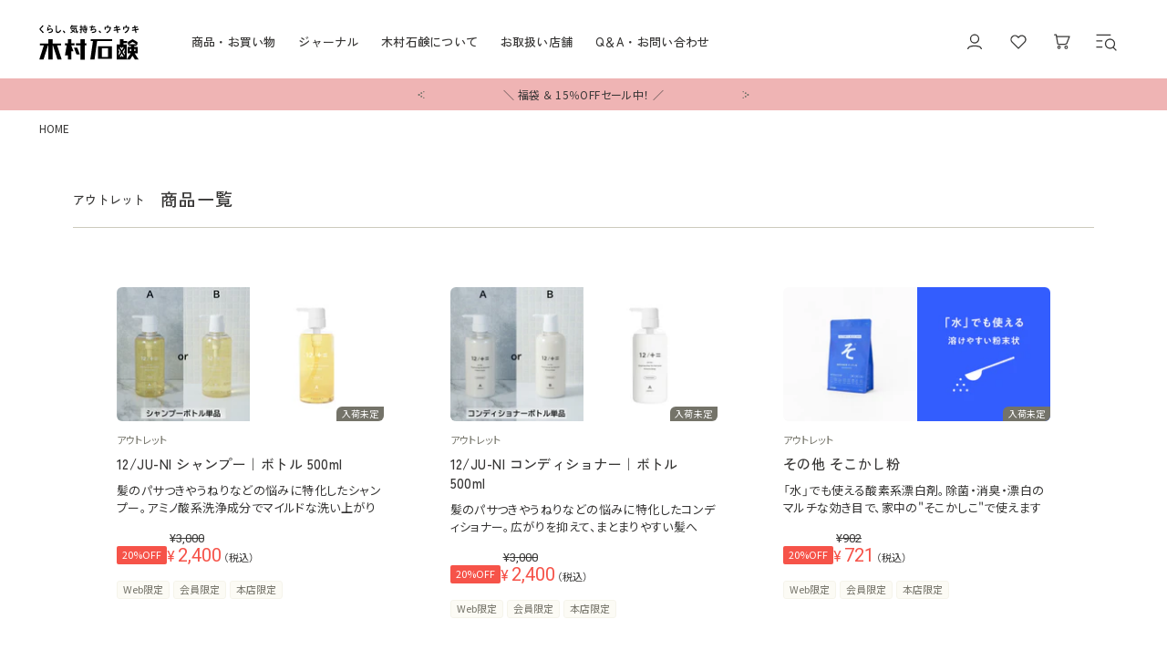

--- FILE ---
content_type: text/html; charset=utf-8
request_url: https://www.kimurasoap.co.jp/collections/outlet
body_size: 73222
content:















<!doctype html>
<html class="no-js" lang="ja">
  <head>
               <script type='text/javascript'>var easylockdownLocationDisabled = true;</script> <script type='text/javascript' src='//www.kimurasoap.co.jp/apps/easylockdown/easylockdown-1.0.8.min.js' data-no-instant></script> <script type='text/javascript'>if( typeof InstantClick == 'object' ) easylockdown.clearData();</script> <style type="text/css">#easylockdown-password-form{padding:30px 0;text-align:center}#easylockdown-wrapper,.easylockdown-form-holder{display:inline-block}#easylockdown-password{vertical-align:top;margin-bottom:16px;padding:8px 15px;line-height:1.2em;outline:0;box-shadow:none}#easylockdown-password-error{display:none;color:#fb8077;text-align:left}#easylockdown-password-error.easylockdown-error{border:1px solid #fb8077}#easylockdown-password-form-button:not(.easylockdown-native-styles){vertical-align:top;display:inline-block!important;height:auto!important;padding:8px 15px;background:#777;border-radius:3px;color:#fff!important;line-height:1.2em;text-decoration:none!important}.easylockdown-instantclick-fix,.easylockdown-item-selector{position:absolute;z-index:-999;display:none;height:0;width:0;font-size:0;line-height:0}.easylockdown-collection-item[data-eld-loc-can],.easylockdown-item-selector+*,.easylockdown-item[data-eld-loc-can]{display:none}.easylockdown404-content-container{padding:50px;text-align:center}.easylockdown404-title-holder .easylockdown-title-404{display:block;margin:0 0 1rem;font-size:2rem;line-height:2.5rem}</style> 















<script type='text/javascript'>
  if( typeof easylockdown == 'object' ) {
    easylockdown.localeRootUrl = '';
    easylockdown.routerByLocation(); 

    easylockdown.onReady(function(e){
      easylockdown.hideAllLinks();
    });
  }
</script>




    
    
    
    
                     <script type='text/javascript'>var easylockdownLocationDisabled = true;</script> <script type='text/javascript' src='//www.kimurasoap.co.jp/apps/easylockdown/easylockdown-1.0.8.min.js' data-no-instant></script> <script type='text/javascript'>if( typeof InstantClick == 'object' ) easylockdown.clearData();</script> <style type="text/css">#easylockdown-password-form{padding:30px 0;text-align:center}#easylockdown-wrapper,.easylockdown-form-holder{display:inline-block}#easylockdown-password{vertical-align:top;margin-bottom:16px;padding:8px 15px;line-height:1.2em;outline:0;box-shadow:none}#easylockdown-password-error{display:none;color:#fb8077;text-align:left}#easylockdown-password-error.easylockdown-error{border:1px solid #fb8077}#easylockdown-password-form-button:not(.easylockdown-native-styles){vertical-align:top;display:inline-block!important;height:auto!important;padding:8px 15px;background:#777;border-radius:3px;color:#fff!important;line-height:1.2em;text-decoration:none!important}.easylockdown-instantclick-fix,.easylockdown-item-selector{position:absolute;z-index:-999;display:none;height:0;width:0;font-size:0;line-height:0}.easylockdown-collection-item[data-eld-loc-can],.easylockdown-item-selector+*,.easylockdown-item[data-eld-loc-can]{display:none}.easylockdown404-content-container{padding:50px;text-align:center}.easylockdown404-title-holder .easylockdown-title-404{display:block;margin:0 0 1rem;font-size:2rem;line-height:2.5rem}</style> 















<script type='text/javascript'>
  if( typeof easylockdown == 'object' ) {
    easylockdown.localeRootUrl = '';
    easylockdown.routerByLocation(); 

    easylockdown.onReady(function(e){
      easylockdown.hideAllLinks();
    });
  }
</script>
    
    <meta charset="utf-8">
    <meta http-equiv="X-UA-Compatible" content="IE=edge">
    <meta name="viewport" content="width=device-width,initial-scale=1">
    <meta name="theme-color" content="">
    <link rel="canonical" href="https://www.kimurasoap.co.jp/collections/outlet">
    <link rel="preconnect" href="https://cdn.shopify.com" crossorigin><title>
      アウトレット
 &ndash; 木村石鹸  公式サイト／本店オンラインストア</title>

    

    

<meta property="og:site_name" content="木村石鹸  公式サイト／本店オンラインストア">
<meta property="og:url" content="https://www.kimurasoap.co.jp/collections/outlet">
<meta property="og:title" content="アウトレット">
<meta property="og:type" content="website">
<meta property="og:description" content="木村石鹸の商品情報やお買い物ができる本店オンラインストアと、読み物コンテンツや企業情報、採用情報などを掲載する公式サイトです。"><meta property="og:image" content="http://www.kimurasoap.co.jp/cdn/shop/collections/icons_outlet.jpg?v=1711094907">
  <meta property="og:image:secure_url" content="https://www.kimurasoap.co.jp/cdn/shop/collections/icons_outlet.jpg?v=1711094907">
  <meta property="og:image:width" content="567">
  <meta property="og:image:height" content="567"><meta name="twitter:site" content="@kimurasoap"><meta name="twitter:card" content="summary_large_image">
<meta name="twitter:title" content="アウトレット">
<meta name="twitter:description" content="木村石鹸の商品情報やお買い物ができる本店オンラインストアと、読み物コンテンツや企業情報、採用情報などを掲載する公式サイトです。">


    <link rel="apple-touch-icon" sizes="180x180" href="//www.kimurasoap.co.jp/cdn/shop/t/5/assets/apple-touch-icon.png?v=115058619945414889931713319395">
    <link rel="icon" type="image/png" sizes="32x32" href="//www.kimurasoap.co.jp/cdn/shop/t/5/assets/favicon-32x32.png?v=142116110888056918301713319395">
    <link rel="icon" type="image/png" sizes="16x16" href="//www.kimurasoap.co.jp/cdn/shop/t/5/assets/favicon-16x16.png?v=169226085636680896921713319395">
    <link rel="manifest" href="https://cdn.shopify.com/s/files/1/0607/4594/1132/files/site.webmanifest?v=1713321605">
    <link rel="mask-icon" href="//www.kimurasoap.co.jp/cdn/shop/t/5/assets/safari-pinned-tab.svg?v=102578727757053352171713319396" color="#777777">
    <link rel="shortcut icon" href="//www.kimurasoap.co.jp/cdn/shop/t/5/assets/favicon.ico?v=123853276989819755171713319396">
    <meta name="msapplication-TileColor" content="#ffffff">
    <meta name="msapplication-config" content="https://cdn.shopify.com/s/files/1/0607/4594/1132/files/browserconfig.xml?v=1713321617">
    <meta name="theme-color" content="#ffffff">

    
    <link rel="preload" as="style" href="//www.kimurasoap.co.jp/cdn/shop/t/5/assets/swiper-bundle.min.css?v=158273510372810624081707357132">
    <link rel="preload" as="style" href="//www.kimurasoap.co.jp/cdn/shop/t/5/assets/customize.css?v=177932294700834991521753169902">

    <script src="//www.kimurasoap.co.jp/cdn/shop/t/5/assets/global.js?v=84381673245780033591707357140" defer="defer"></script>
    
  <script>window.performance && window.performance.mark && window.performance.mark('shopify.content_for_header.start');</script><meta name="google-site-verification" content="ofGLDI0kdNe2KKFuW0PSrfr_0oObUK2Z6zCKEO6hajw">
<meta id="shopify-digital-wallet" name="shopify-digital-wallet" content="/60745941132/digital_wallets/dialog">
<meta name="shopify-checkout-api-token" content="ce459008dd1e7af8c63de5dd793dde9d">
<link rel="alternate" type="application/atom+xml" title="Feed" href="/collections/outlet.atom" />
<link rel="next" href="/collections/outlet?page=2">
<link rel="alternate" type="application/json+oembed" href="https://www.kimurasoap.co.jp/collections/outlet.oembed">
<script async="async" src="/checkouts/internal/preloads.js?locale=ja-JP"></script>
<link rel="preconnect" href="https://shop.app" crossorigin="anonymous">
<script async="async" src="https://shop.app/checkouts/internal/preloads.js?locale=ja-JP&shop_id=60745941132" crossorigin="anonymous"></script>
<script id="apple-pay-shop-capabilities" type="application/json">{"shopId":60745941132,"countryCode":"JP","currencyCode":"JPY","merchantCapabilities":["supports3DS"],"merchantId":"gid:\/\/shopify\/Shop\/60745941132","merchantName":"木村石鹸  公式サイト／本店オンラインストア","requiredBillingContactFields":["postalAddress","email","phone"],"requiredShippingContactFields":["postalAddress","email","phone"],"shippingType":"shipping","supportedNetworks":["visa","masterCard","amex","jcb","discover"],"total":{"type":"pending","label":"木村石鹸  公式サイト／本店オンラインストア","amount":"1.00"},"shopifyPaymentsEnabled":true,"supportsSubscriptions":true}</script>
<script id="shopify-features" type="application/json">{"accessToken":"ce459008dd1e7af8c63de5dd793dde9d","betas":["rich-media-storefront-analytics"],"domain":"www.kimurasoap.co.jp","predictiveSearch":false,"shopId":60745941132,"locale":"ja"}</script>
<script>var Shopify = Shopify || {};
Shopify.shop = "demo-kimurasoap.myshopify.com";
Shopify.locale = "ja";
Shopify.currency = {"active":"JPY","rate":"1.0"};
Shopify.country = "JP";
Shopify.theme = {"name":"shopify-theme-kimura-soap\/master","id":133519507596,"schema_name":"Dawn","schema_version":"6.0.2","theme_store_id":null,"role":"main"};
Shopify.theme.handle = "null";
Shopify.theme.style = {"id":null,"handle":null};
Shopify.cdnHost = "www.kimurasoap.co.jp/cdn";
Shopify.routes = Shopify.routes || {};
Shopify.routes.root = "/";</script>
<script type="module">!function(o){(o.Shopify=o.Shopify||{}).modules=!0}(window);</script>
<script>!function(o){function n(){var o=[];function n(){o.push(Array.prototype.slice.apply(arguments))}return n.q=o,n}var t=o.Shopify=o.Shopify||{};t.loadFeatures=n(),t.autoloadFeatures=n()}(window);</script>
<script>
  window.ShopifyPay = window.ShopifyPay || {};
  window.ShopifyPay.apiHost = "shop.app\/pay";
  window.ShopifyPay.redirectState = null;
</script>
<script id="shop-js-analytics" type="application/json">{"pageType":"collection"}</script>
<script defer="defer" async type="module" src="//www.kimurasoap.co.jp/cdn/shopifycloud/shop-js/modules/v2/client.init-shop-cart-sync_DLd17SO6.ja.esm.js"></script>
<script defer="defer" async type="module" src="//www.kimurasoap.co.jp/cdn/shopifycloud/shop-js/modules/v2/chunk.common_Df7BE-Gc.esm.js"></script>
<script type="module">
  await import("//www.kimurasoap.co.jp/cdn/shopifycloud/shop-js/modules/v2/client.init-shop-cart-sync_DLd17SO6.ja.esm.js");
await import("//www.kimurasoap.co.jp/cdn/shopifycloud/shop-js/modules/v2/chunk.common_Df7BE-Gc.esm.js");

  window.Shopify.SignInWithShop?.initShopCartSync?.({"fedCMEnabled":true,"windoidEnabled":true});

</script>
<script>
  window.Shopify = window.Shopify || {};
  if (!window.Shopify.featureAssets) window.Shopify.featureAssets = {};
  window.Shopify.featureAssets['shop-js'] = {"shop-cart-sync":["modules/v2/client.shop-cart-sync_87dHhnUi.ja.esm.js","modules/v2/chunk.common_Df7BE-Gc.esm.js"],"init-fed-cm":["modules/v2/client.init-fed-cm_CiWSrATI.ja.esm.js","modules/v2/chunk.common_Df7BE-Gc.esm.js"],"init-shop-email-lookup-coordinator":["modules/v2/client.init-shop-email-lookup-coordinator_CVNKFyLo.ja.esm.js","modules/v2/chunk.common_Df7BE-Gc.esm.js"],"shop-cash-offers":["modules/v2/client.shop-cash-offers_zLTUpRCm.ja.esm.js","modules/v2/chunk.common_Df7BE-Gc.esm.js","modules/v2/chunk.modal_B8ahN1Xw.esm.js"],"init-shop-cart-sync":["modules/v2/client.init-shop-cart-sync_DLd17SO6.ja.esm.js","modules/v2/chunk.common_Df7BE-Gc.esm.js"],"init-windoid":["modules/v2/client.init-windoid_CbbVICvP.ja.esm.js","modules/v2/chunk.common_Df7BE-Gc.esm.js"],"shop-toast-manager":["modules/v2/client.shop-toast-manager_CkwOieVs.ja.esm.js","modules/v2/chunk.common_Df7BE-Gc.esm.js"],"pay-button":["modules/v2/client.pay-button_HUzgBJUV.ja.esm.js","modules/v2/chunk.common_Df7BE-Gc.esm.js"],"shop-button":["modules/v2/client.shop-button_CEBKD9cA.ja.esm.js","modules/v2/chunk.common_Df7BE-Gc.esm.js"],"shop-login-button":["modules/v2/client.shop-login-button_B2H74rC0.ja.esm.js","modules/v2/chunk.common_Df7BE-Gc.esm.js","modules/v2/chunk.modal_B8ahN1Xw.esm.js"],"avatar":["modules/v2/client.avatar_BTnouDA3.ja.esm.js"],"shop-follow-button":["modules/v2/client.shop-follow-button_C7nCdBVe.ja.esm.js","modules/v2/chunk.common_Df7BE-Gc.esm.js","modules/v2/chunk.modal_B8ahN1Xw.esm.js"],"init-customer-accounts-sign-up":["modules/v2/client.init-customer-accounts-sign-up_B6qw37V3.ja.esm.js","modules/v2/client.shop-login-button_B2H74rC0.ja.esm.js","modules/v2/chunk.common_Df7BE-Gc.esm.js","modules/v2/chunk.modal_B8ahN1Xw.esm.js"],"init-shop-for-new-customer-accounts":["modules/v2/client.init-shop-for-new-customer-accounts_B_nAxFZh.ja.esm.js","modules/v2/client.shop-login-button_B2H74rC0.ja.esm.js","modules/v2/chunk.common_Df7BE-Gc.esm.js","modules/v2/chunk.modal_B8ahN1Xw.esm.js"],"init-customer-accounts":["modules/v2/client.init-customer-accounts_BOkAE9dx.ja.esm.js","modules/v2/client.shop-login-button_B2H74rC0.ja.esm.js","modules/v2/chunk.common_Df7BE-Gc.esm.js","modules/v2/chunk.modal_B8ahN1Xw.esm.js"],"checkout-modal":["modules/v2/client.checkout-modal_DXwRIaHQ.ja.esm.js","modules/v2/chunk.common_Df7BE-Gc.esm.js","modules/v2/chunk.modal_B8ahN1Xw.esm.js"],"lead-capture":["modules/v2/client.lead-capture_lLTsAwMY.ja.esm.js","modules/v2/chunk.common_Df7BE-Gc.esm.js","modules/v2/chunk.modal_B8ahN1Xw.esm.js"],"shop-login":["modules/v2/client.shop-login_CxYAcntH.ja.esm.js","modules/v2/chunk.common_Df7BE-Gc.esm.js","modules/v2/chunk.modal_B8ahN1Xw.esm.js"],"payment-terms":["modules/v2/client.payment-terms_gWC4famL.ja.esm.js","modules/v2/chunk.common_Df7BE-Gc.esm.js","modules/v2/chunk.modal_B8ahN1Xw.esm.js"]};
</script>
<script>(function() {
  var isLoaded = false;
  function asyncLoad() {
    if (isLoaded) return;
    isLoaded = true;
    var urls = ["https:\/\/assets.smartwishlist.webmarked.net\/static\/v6\/smartwishlist.js?shop=demo-kimurasoap.myshopify.com","https:\/\/delivery-date-and-time-picker.amp.tokyo\/script_tags\/cart_attributes.js?shop=demo-kimurasoap.myshopify.com","https:\/\/documents-app.mixlogue.jp\/scripts\/ue87f9sf8e7rd.min.js?shop=demo-kimurasoap.myshopify.com","https:\/\/na.shgcdn3.com\/pixel-collector.js?shop=demo-kimurasoap.myshopify.com","https:\/\/cax.channel.io\/shopify\/plugins\/d67c9be9-a436-43a9-85de-41c8aa8d7a7c.js?shop=demo-kimurasoap.myshopify.com"];
    for (var i = 0; i < urls.length; i++) {
      var s = document.createElement('script');
      s.type = 'text/javascript';
      s.async = true;
      s.src = urls[i];
      var x = document.getElementsByTagName('script')[0];
      x.parentNode.insertBefore(s, x);
    }
  };
  if(window.attachEvent) {
    window.attachEvent('onload', asyncLoad);
  } else {
    window.addEventListener('load', asyncLoad, false);
  }
})();</script>
<script id="__st">var __st={"a":60745941132,"offset":32400,"reqid":"2cb5131e-83cc-425e-874a-8bce26bd0cbb-1765091119","pageurl":"www.kimurasoap.co.jp\/collections\/outlet","u":"f2c4c58d0f07","p":"collection","rtyp":"collection","rid":285041492108};</script>
<script>window.ShopifyPaypalV4VisibilityTracking = true;</script>
<script id="captcha-bootstrap">!function(){'use strict';const t='contact',e='account',n='new_comment',o=[[t,t],['blogs',n],['comments',n],[t,'customer']],c=[[e,'customer_login'],[e,'guest_login'],[e,'recover_customer_password'],[e,'create_customer']],r=t=>t.map((([t,e])=>`form[action*='/${t}']:not([data-nocaptcha='true']) input[name='form_type'][value='${e}']`)).join(','),a=t=>()=>t?[...document.querySelectorAll(t)].map((t=>t.form)):[];function s(){const t=[...o],e=r(t);return a(e)}const i='password',u='form_key',d=['recaptcha-v3-token','g-recaptcha-response','h-captcha-response',i],f=()=>{try{return window.sessionStorage}catch{return}},m='__shopify_v',_=t=>t.elements[u];function p(t,e,n=!1){try{const o=window.sessionStorage,c=JSON.parse(o.getItem(e)),{data:r}=function(t){const{data:e,action:n}=t;return t[m]||n?{data:e,action:n}:{data:t,action:n}}(c);for(const[e,n]of Object.entries(r))t.elements[e]&&(t.elements[e].value=n);n&&o.removeItem(e)}catch(o){console.error('form repopulation failed',{error:o})}}const l='form_type',E='cptcha';function T(t){t.dataset[E]=!0}const w=window,h=w.document,L='Shopify',v='ce_forms',y='captcha';let A=!1;((t,e)=>{const n=(g='f06e6c50-85a8-45c8-87d0-21a2b65856fe',I='https://cdn.shopify.com/shopifycloud/storefront-forms-hcaptcha/ce_storefront_forms_captcha_hcaptcha.v1.5.2.iife.js',D={infoText:'hCaptchaによる保護',privacyText:'プライバシー',termsText:'利用規約'},(t,e,n)=>{const o=w[L][v],c=o.bindForm;if(c)return c(t,g,e,D).then(n);var r;o.q.push([[t,g,e,D],n]),r=I,A||(h.body.append(Object.assign(h.createElement('script'),{id:'captcha-provider',async:!0,src:r})),A=!0)});var g,I,D;w[L]=w[L]||{},w[L][v]=w[L][v]||{},w[L][v].q=[],w[L][y]=w[L][y]||{},w[L][y].protect=function(t,e){n(t,void 0,e),T(t)},Object.freeze(w[L][y]),function(t,e,n,w,h,L){const[v,y,A,g]=function(t,e,n){const i=e?o:[],u=t?c:[],d=[...i,...u],f=r(d),m=r(i),_=r(d.filter((([t,e])=>n.includes(e))));return[a(f),a(m),a(_),s()]}(w,h,L),I=t=>{const e=t.target;return e instanceof HTMLFormElement?e:e&&e.form},D=t=>v().includes(t);t.addEventListener('submit',(t=>{const e=I(t);if(!e)return;const n=D(e)&&!e.dataset.hcaptchaBound&&!e.dataset.recaptchaBound,o=_(e),c=g().includes(e)&&(!o||!o.value);(n||c)&&t.preventDefault(),c&&!n&&(function(t){try{if(!f())return;!function(t){const e=f();if(!e)return;const n=_(t);if(!n)return;const o=n.value;o&&e.removeItem(o)}(t);const e=Array.from(Array(32),(()=>Math.random().toString(36)[2])).join('');!function(t,e){_(t)||t.append(Object.assign(document.createElement('input'),{type:'hidden',name:u})),t.elements[u].value=e}(t,e),function(t,e){const n=f();if(!n)return;const o=[...t.querySelectorAll(`input[type='${i}']`)].map((({name:t})=>t)),c=[...d,...o],r={};for(const[a,s]of new FormData(t).entries())c.includes(a)||(r[a]=s);n.setItem(e,JSON.stringify({[m]:1,action:t.action,data:r}))}(t,e)}catch(e){console.error('failed to persist form',e)}}(e),e.submit())}));const S=(t,e)=>{t&&!t.dataset[E]&&(n(t,e.some((e=>e===t))),T(t))};for(const o of['focusin','change'])t.addEventListener(o,(t=>{const e=I(t);D(e)&&S(e,y())}));const B=e.get('form_key'),M=e.get(l),P=B&&M;t.addEventListener('DOMContentLoaded',(()=>{const t=y();if(P)for(const e of t)e.elements[l].value===M&&p(e,B);[...new Set([...A(),...v().filter((t=>'true'===t.dataset.shopifyCaptcha))])].forEach((e=>S(e,t)))}))}(h,new URLSearchParams(w.location.search),n,t,e,['guest_login'])})(!1,!0)}();</script>
<script integrity="sha256-52AcMU7V7pcBOXWImdc/TAGTFKeNjmkeM1Pvks/DTgc=" data-source-attribution="shopify.loadfeatures" defer="defer" src="//www.kimurasoap.co.jp/cdn/shopifycloud/storefront/assets/storefront/load_feature-81c60534.js" crossorigin="anonymous"></script>
<script crossorigin="anonymous" defer="defer" src="//www.kimurasoap.co.jp/cdn/shopifycloud/storefront/assets/shopify_pay/storefront-65b4c6d7.js?v=20250812"></script>
<script data-source-attribution="shopify.dynamic_checkout.dynamic.init">var Shopify=Shopify||{};Shopify.PaymentButton=Shopify.PaymentButton||{isStorefrontPortableWallets:!0,init:function(){window.Shopify.PaymentButton.init=function(){};var t=document.createElement("script");t.src="https://www.kimurasoap.co.jp/cdn/shopifycloud/portable-wallets/latest/portable-wallets.ja.js",t.type="module",document.head.appendChild(t)}};
</script>
<script data-source-attribution="shopify.dynamic_checkout.buyer_consent">
  function portableWalletsHideBuyerConsent(e){var t=document.getElementById("shopify-buyer-consent"),n=document.getElementById("shopify-subscription-policy-button");t&&n&&(t.classList.add("hidden"),t.setAttribute("aria-hidden","true"),n.removeEventListener("click",e))}function portableWalletsShowBuyerConsent(e){var t=document.getElementById("shopify-buyer-consent"),n=document.getElementById("shopify-subscription-policy-button");t&&n&&(t.classList.remove("hidden"),t.removeAttribute("aria-hidden"),n.addEventListener("click",e))}window.Shopify?.PaymentButton&&(window.Shopify.PaymentButton.hideBuyerConsent=portableWalletsHideBuyerConsent,window.Shopify.PaymentButton.showBuyerConsent=portableWalletsShowBuyerConsent);
</script>
<script data-source-attribution="shopify.dynamic_checkout.cart.bootstrap">document.addEventListener("DOMContentLoaded",(function(){function t(){return document.querySelector("shopify-accelerated-checkout-cart, shopify-accelerated-checkout")}if(t())Shopify.PaymentButton.init();else{new MutationObserver((function(e,n){t()&&(Shopify.PaymentButton.init(),n.disconnect())})).observe(document.body,{childList:!0,subtree:!0})}}));
</script>
<link id="shopify-accelerated-checkout-styles" rel="stylesheet" media="screen" href="https://www.kimurasoap.co.jp/cdn/shopifycloud/portable-wallets/latest/accelerated-checkout-backwards-compat.css" crossorigin="anonymous">
<style id="shopify-accelerated-checkout-cart">
        #shopify-buyer-consent {
  margin-top: 1em;
  display: inline-block;
  width: 100%;
}

#shopify-buyer-consent.hidden {
  display: none;
}

#shopify-subscription-policy-button {
  background: none;
  border: none;
  padding: 0;
  text-decoration: underline;
  font-size: inherit;
  cursor: pointer;
}

#shopify-subscription-policy-button::before {
  box-shadow: none;
}

      </style>
<script id="sections-script" data-sections="header" defer="defer" src="//www.kimurasoap.co.jp/cdn/shop/t/5/compiled_assets/scripts.js?36106"></script>
<script>window.performance && window.performance.mark && window.performance.mark('shopify.content_for_header.end');</script>
  





  <script type="text/javascript">
    
      window.__shgMoneyFormat = window.__shgMoneyFormat || {"JPY":{"currency":"JPY","currency_symbol":"¥","currency_symbol_location":"left","decimal_places":0,"decimal_separator":".","thousands_separator":","}};
    
    window.__shgCurrentCurrencyCode = window.__shgCurrentCurrencyCode || {
      currency: "JPY",
      currency_symbol: "¥",
      decimal_separator: ".",
      thousands_separator: ",",
      decimal_places: 2,
      currency_symbol_location: "left"
    };
  </script>




    <link rel="preconnect" href="https://fonts.googleapis.com">
    <link rel="preconnect" href="https://fonts.gstatic.com" crossorigin>
    <link href="https://fonts.googleapis.com/css2?family=Heebo:wght@400&family=Noto+Sans+JP:wght@400;500;700&family=Zen+Kaku+Gothic+Antique:wght@500&display=swap" rel="stylesheet">
    <link rel="stylesheet" href="https://cdn.jsdelivr.net/npm/yakuhanjp@4.0.1/dist/css/yakuhanjp_s.css">

    <style data-shopify>
      @font-face {
  font-family: Assistant;
  font-weight: 400;
  font-style: normal;
  font-display: swap;
  src: url("//www.kimurasoap.co.jp/cdn/fonts/assistant/assistant_n4.9120912a469cad1cc292572851508ca49d12e768.woff2") format("woff2"),
       url("//www.kimurasoap.co.jp/cdn/fonts/assistant/assistant_n4.6e9875ce64e0fefcd3f4446b7ec9036b3ddd2985.woff") format("woff");
}

      @font-face {
  font-family: Assistant;
  font-weight: 700;
  font-style: normal;
  font-display: swap;
  src: url("//www.kimurasoap.co.jp/cdn/fonts/assistant/assistant_n7.bf44452348ec8b8efa3aa3068825305886b1c83c.woff2") format("woff2"),
       url("//www.kimurasoap.co.jp/cdn/fonts/assistant/assistant_n7.0c887fee83f6b3bda822f1150b912c72da0f7b64.woff") format("woff");
}

      
      
      @font-face {
  font-family: Assistant;
  font-weight: 400;
  font-style: normal;
  font-display: swap;
  src: url("//www.kimurasoap.co.jp/cdn/fonts/assistant/assistant_n4.9120912a469cad1cc292572851508ca49d12e768.woff2") format("woff2"),
       url("//www.kimurasoap.co.jp/cdn/fonts/assistant/assistant_n4.6e9875ce64e0fefcd3f4446b7ec9036b3ddd2985.woff") format("woff");
}


      :root {
        --font-body-family: YakuHanJPs, "Noto Sans JP", sans-serif;
        --font-body-style: normal;
        --font-body-weight: 400;
        --font-body-weight-bold: 700;

        --font-heading-family: YakuHanJPs ,"Zen Kaku Gothic Antique", sans-serif;
        --font-heading-style: normal;
        --font-heading-weight: 500;

        --font-body-scale: 1.0;
        --font-heading-scale: 1.0;

        --color-base-text: 55, 54, 53;
        --color-shadow: 55, 54, 53;
        --color-base-background-1: 255, 255, 255;
        --color-base-background-2: 252, 251, 245;
        --color-base-solid-button-labels: 255, 255, 255;
        --color-base-outline-button-labels: 55, 54, 53;
        --color-base-accent-1: 55, 54, 53;
        --color-base-accent-2: 246, 83, 73;
        --payment-terms-background-color: #ffffff;

        --gradient-base-background-1: #ffffff;
        --gradient-base-background-2: #FCFBF5;
        --gradient-base-accent-1: #373635;
        --gradient-base-accent-2: #F65349;

        --media-padding: px;
        --media-border-opacity: 0.05;
        --media-border-width: 1px;
        --media-radius: 0px;
        --media-shadow-opacity: 0.0;
        --media-shadow-horizontal-offset: 0px;
        --media-shadow-vertical-offset: 4px;
        --media-shadow-blur-radius: 5px;
        --media-shadow-visible: 0;

        --page-width: 112rem;
        --page-width-margin: 0rem;

        --card-image-padding: 0.0rem;
        --card-corner-radius: 0.6rem;
        --card-text-alignment: left;
        --card-border-width: 0.0rem;
        --card-border-opacity: 0.1;
        --card-shadow-opacity: 0.0;
        --card-shadow-visible: 0;
        --card-shadow-horizontal-offset: 0.0rem;
        --card-shadow-vertical-offset: 0.4rem;
        --card-shadow-blur-radius: 0.5rem;

        --badge-corner-radius: 4.0rem;

        --popup-border-width: 1px;
        --popup-border-opacity: 0.1;
        --popup-corner-radius: 0px;
        --popup-shadow-opacity: 0.0;
        --popup-shadow-horizontal-offset: 0px;
        --popup-shadow-vertical-offset: 4px;
        --popup-shadow-blur-radius: 5px;

        --drawer-border-width: 1px;
        --drawer-border-opacity: 0.1;
        --drawer-shadow-opacity: 0.0;
        --drawer-shadow-horizontal-offset: 0px;
        --drawer-shadow-vertical-offset: 4px;
        --drawer-shadow-blur-radius: 5px;

        --spacing-sections-desktop: 0px;
        --spacing-sections-mobile: 0px;

        --grid-desktop-vertical-spacing: 8px;
        --grid-desktop-horizontal-spacing: 8px;
        --grid-mobile-vertical-spacing: 4px;
        --grid-mobile-horizontal-spacing: 4px;

        --text-boxes-border-opacity: 0.1;
        --text-boxes-border-width: 0px;
        --text-boxes-radius: 0px;
        --text-boxes-shadow-opacity: 0.0;
        --text-boxes-shadow-visible: 0;
        --text-boxes-shadow-horizontal-offset: 0px;
        --text-boxes-shadow-vertical-offset: 4px;
        --text-boxes-shadow-blur-radius: 5px;

        --buttons-radius: 0px;
        --buttons-radius-outset: 0px;
        --buttons-border-width: 1px;
        --buttons-border-opacity: 1.0;
        --buttons-shadow-opacity: 0.0;
        --buttons-shadow-visible: 0;
        --buttons-shadow-horizontal-offset: 0px;
        --buttons-shadow-vertical-offset: 4px;
        --buttons-shadow-blur-radius: 5px;
        --buttons-border-offset: 0px;

        --inputs-radius: 10px;
        --inputs-border-width: 1px;
        --inputs-border-opacity: 0.55;
        --inputs-shadow-opacity: 0.0;
        --inputs-shadow-horizontal-offset: 0px;
        --inputs-margin-offset: 0px;
        --inputs-shadow-vertical-offset: 4px;
        --inputs-shadow-blur-radius: 5px;
        --inputs-radius-outset: 11px;

        --variant-pills-radius: 40px;
        --variant-pills-border-width: 1px;
        --variant-pills-border-opacity: 0.55;
        --variant-pills-shadow-opacity: 0.0;
        --variant-pills-shadow-horizontal-offset: 0px;
        --variant-pills-shadow-vertical-offset: 4px;
        --variant-pills-shadow-blur-radius: 5px;
      }

      *,
      *::before,
      *::after {
        box-sizing: inherit;
      }

      html {
        box-sizing: border-box;
        font-size: calc(var(--font-body-scale) * 62.5%);
        height: 100%;
      }

      body {
        display: grid;
        grid-template-rows: auto auto 1fr auto;
        grid-template-columns: 100%;
        min-height: 100%;
        margin: 0;
        font-size: 1.5rem;
        letter-spacing: 0.03rem;
        line-height: calc(1 + 0.8 / var(--font-body-scale));
        font-family: var(--font-body-family);
        font-style: var(--font-body-style);
        font-weight: var(--font-body-weight);
        font-feature-settings: 'palt' on;
      }

      @media screen and (min-width: 750px) {
        body {
          font-size: 1.6rem;
        }
      }
    </style>

    <link href="//www.kimurasoap.co.jp/cdn/shop/t/5/assets/base.css?v=21079215680526779571713947746" rel="stylesheet" type="text/css" media="all" />
    <link href="//www.kimurasoap.co.jp/cdn/shop/t/5/assets/c_custom_style--ochiai.css?v=82737748956348973361732068015" rel="stylesheet" type="text/css" media="all" />
<script>document.documentElement.className = document.documentElement.className.replace('no-js', 'js');
    if (Shopify.designMode) {
      document.documentElement.classList.add('shopify-design-mode');
    }
    </script>

    
    <link href="//www.kimurasoap.co.jp/cdn/shop/t/5/assets/swiper-bundle.min.css?v=158273510372810624081707357132" rel="stylesheet" type="text/css" media="all" />
    <link href="//www.kimurasoap.co.jp/cdn/shop/t/5/assets/customize.css?v=177932294700834991521753169902" rel="stylesheet" type="text/css" media="all" />

    
    <script src="//www.kimurasoap.co.jp/cdn/shop/t/5/assets/swiper-bundle.min.js?v=142848269004021248931707357139" defer="defer"></script>
    <script src="//www.kimurasoap.co.jp/cdn/shop/t/5/assets/customize.js?v=16566919366165475871738112822" defer="defer"></script>

    
 
    


















 




 
    <div class="evm-wiser-popup-mainsection"></div>	

    <script>
    window.acs_cbs = window.acs_cbs || [];
    (function acsKeep(){
    var PK = "p";
    var IMK = "im";
    var LKEYS = {cid : ["cid", "CL_", "ACT_"], gclid : ["plid", "PL_", "APT_"]};
    var DKEYS = ["gclid", "fbclid", "yclid", "ttclid", "ldtag_cl", "msi"];
    var PDIR = "./";
    var durl = "https://asp.aesta.co.jp/direct.php";
    function saveCookies(data){ var p = data[PK]; var out = Object.keys(LKEYS).reduce(function(ret, k){ if(k in data && data[k]) ret[k] = data[k]; return ret; }, {}); if(!p || !Object.keys(out).length) return;
    var purl = PDIR + "lptag.php?p=" + p; Object.keys(out).forEach(function(k){ purl += "&" + LKEYS[k][0] + "=" + out[k]; localStorage.setItem(LKEYS[k][1] + p, out[k]); });
    var xhr = new XMLHttpRequest(); var args = "; expires=" + new Date(new Date().getTime() + 63072000000).toUTCString() + "; path=/; SameSite=None; Secure"; xhr.open("GET", purl);
    xhr.onloadend = function(){ if(xhr.status === 200 && xhr.response === ""){ window.acs_cbs.forEach(function(cb){ cb(); }); return; } Object.keys(out).forEach(function(k){ document.cookie = LKEYS[k][1] + p + "=" + decodeURIComponent(out[k]) + args; if(LKEYS[k][2]) document.cookie = LKEYS[k][2] + p + "=js" + args; }); window.acs_cbs.forEach(function(cb){ cb(); }); }; xhr.send(); }
    var data = location.search.substring(1).split("&").reduce(function(ret, s){ var kv = s.split("="); if(kv[1]) ret[kv[0]] = kv[1]; return ret; }, {}); if(!(IMK in data)){ saveCookies(data); return; }
    durl += "?im=" + data[IMK] + "&navi=" + performance.navigation.type; DKEYS.forEach(function(k){ if(!(k in data)) return; durl += "&" + k + "=" + data[k]; });
    var xhr = new XMLHttpRequest(); xhr.open("GET", durl); function merge(a, b){ return Object.keys(LKEYS).reduce(function(ret, k){ if(k in b && !(k in a)) ret[k] = b[k]; return ret; }, a); }
    xhr.onloadend = function(){ if(xhr.status !== 200) return; try{ var xhr_data = JSON.parse(xhr.responseText); if(PK != "p"){ xhr_data[PK] = xhr_data["p"]; } saveCookies(merge(xhr_data, data)); }catch(_){ } }; xhr.send(); })();
    </script>
    
    <meta name="google-site-verification" content="JqUiTeJD4DMlENnZTyQBI4KQ0dqJaLp_Ymz2ZwP5JVI" />
    <script async src="https://zen.one/analytics.js"></script>
  
  

<script type="text/javascript">
  
    window.SHG_CUSTOMER = null;
  
</script>







<!-- BEGIN app block: shopify://apps/helium-customer-fields/blocks/app-embed/bab58598-3e6a-4377-aaaa-97189b15f131 -->







































<script>
  if ('CF' in window) {
    window.CF.appEmbedEnabled = true;
  } else {
    window.CF = {
      appEmbedEnabled: true,
    };
  }

  window.CF.editAccountFormId = "3Jt1lO";
  window.CF.registrationFormId = "";
</script>

<!-- BEGIN app snippet: patch-registration-links -->







































<script>
  function patchRegistrationLinks() {
    const PATCHABLE_LINKS_SELECTOR = 'a[href*="/account/register"]';

    const search = new URLSearchParams(window.location.search);
    const checkoutUrl = search.get('checkout_url');
    const returnUrl = search.get('return_url');

    const redirectUrl = checkoutUrl || returnUrl;
    if (!redirectUrl) return;

    const registrationLinks = Array.from(document.querySelectorAll(PATCHABLE_LINKS_SELECTOR));
    registrationLinks.forEach(link => {
      const url = new URL(link.href);

      url.searchParams.set('return_url', redirectUrl);

      link.href = url.href;
    });
  }

  if (['complete', 'interactive', 'loaded'].includes(document.readyState)) {
    patchRegistrationLinks();
  } else {
    document.addEventListener('DOMContentLoaded', () => patchRegistrationLinks());
  }
</script><!-- END app snippet -->
<!-- BEGIN app snippet: patch-login-grecaptcha-conflict -->







































<script>
  // Fixes a problem where both grecaptcha and hcaptcha response fields are included in the /account/login form submission
  // resulting in a 404 on the /challenge page.
  // This is caused by our triggerShopifyRecaptchaLoad function in initialize-forms.liquid.ejs
  // The fix itself just removes the unnecessary g-recaptcha-response input

  function patchLoginGrecaptchaConflict() {
    Array.from(document.querySelectorAll('form')).forEach(form => {
      form.addEventListener('submit', e => {
        const grecaptchaResponse = form.querySelector('[name="g-recaptcha-response"]');
        const hcaptchaResponse = form.querySelector('[name="h-captcha-response"]');

        if (grecaptchaResponse && hcaptchaResponse) {
          // Can't use both. Only keep hcaptcha response field.
          grecaptchaResponse.parentElement.removeChild(grecaptchaResponse);
        }
      })
    })
  }

  if (['complete', 'interactive', 'loaded'].includes(document.readyState)) {
    patchLoginGrecaptchaConflict();
  } else {
    document.addEventListener('DOMContentLoaded', () => patchLoginGrecaptchaConflict());
  }
</script><!-- END app snippet -->
<!-- BEGIN app snippet: embed-data -->


























































<script>
  window.CF.version = "5.1.2";
  window.CF.environment = 
  {
  
  "domain": "demo-kimurasoap.myshopify.com",
  "servicesToken": "1765091120:35d07715e0e02c7f66526ac51711b671aceb95697abe9f958acc9afc3a19fba2",
  "baseApiUrl": "https:\/\/app.customerfields.com",
  "captchaSiteKey": "6LeqHLUpAAAAALmsa-lNxcbKt5IFziEEn9B-TrnK",
  "captchaEnabled": true,
  "proxyPath": "\/tools\/customr",
  "countries": [{"name":"Afghanistan","code":"AF"},{"name":"Åland Islands","code":"AX"},{"name":"Albania","code":"AL"},{"name":"Algeria","code":"DZ"},{"name":"Andorra","code":"AD"},{"name":"Angola","code":"AO"},{"name":"Anguilla","code":"AI"},{"name":"Antigua \u0026 Barbuda","code":"AG"},{"name":"Argentina","code":"AR","provinces":[{"name":"Buenos Aires Province","code":"B"},{"name":"Catamarca","code":"K"},{"name":"Chaco","code":"H"},{"name":"Chubut","code":"U"},{"name":"Buenos Aires (Autonomous City)","code":"C"},{"name":"Córdoba","code":"X"},{"name":"Corrientes","code":"W"},{"name":"Entre Ríos","code":"E"},{"name":"Formosa","code":"P"},{"name":"Jujuy","code":"Y"},{"name":"La Pampa","code":"L"},{"name":"La Rioja","code":"F"},{"name":"Mendoza","code":"M"},{"name":"Misiones","code":"N"},{"name":"Neuquén","code":"Q"},{"name":"Río Negro","code":"R"},{"name":"Salta","code":"A"},{"name":"San Juan","code":"J"},{"name":"San Luis","code":"D"},{"name":"Santa Cruz","code":"Z"},{"name":"Santa Fe","code":"S"},{"name":"Santiago del Estero","code":"G"},{"name":"Tierra del Fuego","code":"V"},{"name":"Tucumán","code":"T"}]},{"name":"Armenia","code":"AM"},{"name":"Aruba","code":"AW"},{"name":"Ascension Island","code":"AC"},{"name":"Australia","code":"AU","provinces":[{"name":"Australian Capital Territory","code":"ACT"},{"name":"New South Wales","code":"NSW"},{"name":"Northern Territory","code":"NT"},{"name":"Queensland","code":"QLD"},{"name":"South Australia","code":"SA"},{"name":"Tasmania","code":"TAS"},{"name":"Victoria","code":"VIC"},{"name":"Western Australia","code":"WA"}]},{"name":"Austria","code":"AT"},{"name":"Azerbaijan","code":"AZ"},{"name":"Bahamas","code":"BS"},{"name":"Bahrain","code":"BH"},{"name":"Bangladesh","code":"BD"},{"name":"Barbados","code":"BB"},{"name":"Belarus","code":"BY"},{"name":"Belgium","code":"BE"},{"name":"Belize","code":"BZ"},{"name":"Benin","code":"BJ"},{"name":"Bermuda","code":"BM"},{"name":"Bhutan","code":"BT"},{"name":"Bolivia","code":"BO"},{"name":"Bosnia \u0026 Herzegovina","code":"BA"},{"name":"Botswana","code":"BW"},{"name":"Brazil","code":"BR","provinces":[{"name":"Acre","code":"AC"},{"name":"Alagoas","code":"AL"},{"name":"Amapá","code":"AP"},{"name":"Amazonas","code":"AM"},{"name":"Bahia","code":"BA"},{"name":"Ceará","code":"CE"},{"name":"Federal District","code":"DF"},{"name":"Espírito Santo","code":"ES"},{"name":"Goiás","code":"GO"},{"name":"Maranhão","code":"MA"},{"name":"Mato Grosso","code":"MT"},{"name":"Mato Grosso do Sul","code":"MS"},{"name":"Minas Gerais","code":"MG"},{"name":"Pará","code":"PA"},{"name":"Paraíba","code":"PB"},{"name":"Paraná","code":"PR"},{"name":"Pernambuco","code":"PE"},{"name":"Piauí","code":"PI"},{"name":"Rio Grande do Norte","code":"RN"},{"name":"Rio Grande do Sul","code":"RS"},{"name":"Rio de Janeiro","code":"RJ"},{"name":"Rondônia","code":"RO"},{"name":"Roraima","code":"RR"},{"name":"Santa Catarina","code":"SC"},{"name":"São Paulo","code":"SP"},{"name":"Sergipe","code":"SE"},{"name":"Tocantins","code":"TO"}]},{"name":"British Indian Ocean Territory","code":"IO"},{"name":"British Virgin Islands","code":"VG"},{"name":"Brunei","code":"BN"},{"name":"Bulgaria","code":"BG"},{"name":"Burkina Faso","code":"BF"},{"name":"Burundi","code":"BI"},{"name":"Cambodia","code":"KH"},{"name":"Cameroon","code":"CM"},{"name":"Canada","code":"CA","provinces":[{"name":"Alberta","code":"AB"},{"name":"British Columbia","code":"BC"},{"name":"Manitoba","code":"MB"},{"name":"New Brunswick","code":"NB"},{"name":"Newfoundland and Labrador","code":"NL"},{"name":"Northwest Territories","code":"NT"},{"name":"Nova Scotia","code":"NS"},{"name":"Nunavut","code":"NU"},{"name":"Ontario","code":"ON"},{"name":"Prince Edward Island","code":"PE"},{"name":"Quebec","code":"QC"},{"name":"Saskatchewan","code":"SK"},{"name":"Yukon","code":"YT"}]},{"name":"Cape Verde","code":"CV"},{"name":"Caribbean Netherlands","code":"BQ"},{"name":"Cayman Islands","code":"KY"},{"name":"Central African Republic","code":"CF"},{"name":"Chad","code":"TD"},{"name":"Chile","code":"CL","provinces":[{"name":"Arica y Parinacota","code":"AP"},{"name":"Tarapacá","code":"TA"},{"name":"Antofagasta","code":"AN"},{"name":"Atacama","code":"AT"},{"name":"Coquimbo","code":"CO"},{"name":"Valparaíso","code":"VS"},{"name":"Santiago Metropolitan","code":"RM"},{"name":"Libertador General Bernardo O’Higgins","code":"LI"},{"name":"Maule","code":"ML"},{"name":"Ñuble","code":"NB"},{"name":"Bío Bío","code":"BI"},{"name":"Araucanía","code":"AR"},{"name":"Los Ríos","code":"LR"},{"name":"Los Lagos","code":"LL"},{"name":"Aysén","code":"AI"},{"name":"Magallanes Region","code":"MA"}]},{"name":"China","code":"CN","provinces":[{"name":"Anhui","code":"AH"},{"name":"Beijing","code":"BJ"},{"name":"Chongqing","code":"CQ"},{"name":"Fujian","code":"FJ"},{"name":"Gansu","code":"GS"},{"name":"Guangdong","code":"GD"},{"name":"Guangxi","code":"GX"},{"name":"Guizhou","code":"GZ"},{"name":"Hainan","code":"HI"},{"name":"Hebei","code":"HE"},{"name":"Heilongjiang","code":"HL"},{"name":"Henan","code":"HA"},{"name":"Hubei","code":"HB"},{"name":"Hunan","code":"HN"},{"name":"Inner Mongolia","code":"NM"},{"name":"Jiangsu","code":"JS"},{"name":"Jiangxi","code":"JX"},{"name":"Jilin","code":"JL"},{"name":"Liaoning","code":"LN"},{"name":"Ningxia","code":"NX"},{"name":"Qinghai","code":"QH"},{"name":"Shaanxi","code":"SN"},{"name":"Shandong","code":"SD"},{"name":"Shanghai","code":"SH"},{"name":"Shanxi","code":"SX"},{"name":"Sichuan","code":"SC"},{"name":"Tianjin","code":"TJ"},{"name":"Xinjiang","code":"XJ"},{"name":"Tibet","code":"YZ"},{"name":"Yunnan","code":"YN"},{"name":"Zhejiang","code":"ZJ"}]},{"name":"Christmas Island","code":"CX"},{"name":"Cocos (Keeling) Islands","code":"CC"},{"name":"Colombia","code":"CO","provinces":[{"name":"Capital District","code":"DC"},{"name":"Amazonas","code":"AMA"},{"name":"Antioquia","code":"ANT"},{"name":"Arauca","code":"ARA"},{"name":"Atlántico","code":"ATL"},{"name":"Bolívar","code":"BOL"},{"name":"Boyacá","code":"BOY"},{"name":"Caldas","code":"CAL"},{"name":"Caquetá","code":"CAQ"},{"name":"Casanare","code":"CAS"},{"name":"Cauca","code":"CAU"},{"name":"Cesar","code":"CES"},{"name":"Chocó","code":"CHO"},{"name":"Córdoba","code":"COR"},{"name":"Cundinamarca","code":"CUN"},{"name":"Guainía","code":"GUA"},{"name":"Guaviare","code":"GUV"},{"name":"Huila","code":"HUI"},{"name":"La Guajira","code":"LAG"},{"name":"Magdalena","code":"MAG"},{"name":"Meta","code":"MET"},{"name":"Nariño","code":"NAR"},{"name":"Norte de Santander","code":"NSA"},{"name":"Putumayo","code":"PUT"},{"name":"Quindío","code":"QUI"},{"name":"Risaralda","code":"RIS"},{"name":"San Andrés \u0026 Providencia","code":"SAP"},{"name":"Santander","code":"SAN"},{"name":"Sucre","code":"SUC"},{"name":"Tolima","code":"TOL"},{"name":"Valle del Cauca","code":"VAC"},{"name":"Vaupés","code":"VAU"},{"name":"Vichada","code":"VID"}]},{"name":"Comoros","code":"KM"},{"name":"Congo - Brazzaville","code":"CG"},{"name":"Congo - Kinshasa","code":"CD"},{"name":"Cook Islands","code":"CK"},{"name":"Costa Rica","code":"CR","provinces":[{"name":"Alajuela","code":"CR-A"},{"name":"Cartago","code":"CR-C"},{"name":"Guanacaste","code":"CR-G"},{"name":"Heredia","code":"CR-H"},{"name":"Limón","code":"CR-L"},{"name":"Puntarenas","code":"CR-P"},{"name":"San José","code":"CR-SJ"}]},{"name":"Croatia","code":"HR"},{"name":"Curaçao","code":"CW"},{"name":"Cyprus","code":"CY"},{"name":"Czechia","code":"CZ"},{"name":"Côte d’Ivoire","code":"CI"},{"name":"Denmark","code":"DK"},{"name":"Djibouti","code":"DJ"},{"name":"Dominica","code":"DM"},{"name":"Dominican Republic","code":"DO"},{"name":"Ecuador","code":"EC"},{"name":"Egypt","code":"EG","provinces":[{"name":"6th of October","code":"SU"},{"name":"Al Sharqia","code":"SHR"},{"name":"Alexandria","code":"ALX"},{"name":"Aswan","code":"ASN"},{"name":"Asyut","code":"AST"},{"name":"Beheira","code":"BH"},{"name":"Beni Suef","code":"BNS"},{"name":"Cairo","code":"C"},{"name":"Dakahlia","code":"DK"},{"name":"Damietta","code":"DT"},{"name":"Faiyum","code":"FYM"},{"name":"Gharbia","code":"GH"},{"name":"Giza","code":"GZ"},{"name":"Helwan","code":"HU"},{"name":"Ismailia","code":"IS"},{"name":"Kafr el-Sheikh","code":"KFS"},{"name":"Luxor","code":"LX"},{"name":"Matrouh","code":"MT"},{"name":"Minya","code":"MN"},{"name":"Monufia","code":"MNF"},{"name":"New Valley","code":"WAD"},{"name":"North Sinai","code":"SIN"},{"name":"Port Said","code":"PTS"},{"name":"Qalyubia","code":"KB"},{"name":"Qena","code":"KN"},{"name":"Red Sea","code":"BA"},{"name":"Sohag","code":"SHG"},{"name":"South Sinai","code":"JS"},{"name":"Suez","code":"SUZ"}]},{"name":"El Salvador","code":"SV","provinces":[{"name":"Ahuachapán","code":"SV-AH"},{"name":"Cabañas","code":"SV-CA"},{"name":"Chalatenango","code":"SV-CH"},{"name":"Cuscatlán","code":"SV-CU"},{"name":"La Libertad","code":"SV-LI"},{"name":"La Paz","code":"SV-PA"},{"name":"La Unión","code":"SV-UN"},{"name":"Morazán","code":"SV-MO"},{"name":"San Miguel","code":"SV-SM"},{"name":"San Salvador","code":"SV-SS"},{"name":"San Vicente","code":"SV-SV"},{"name":"Santa Ana","code":"SV-SA"},{"name":"Sonsonate","code":"SV-SO"},{"name":"Usulután","code":"SV-US"}]},{"name":"Equatorial Guinea","code":"GQ"},{"name":"Eritrea","code":"ER"},{"name":"Estonia","code":"EE"},{"name":"Eswatini","code":"SZ"},{"name":"Ethiopia","code":"ET"},{"name":"Falkland Islands","code":"FK"},{"name":"Faroe Islands","code":"FO"},{"name":"Fiji","code":"FJ"},{"name":"Finland","code":"FI"},{"name":"France","code":"FR"},{"name":"French Guiana","code":"GF"},{"name":"French Polynesia","code":"PF"},{"name":"French Southern Territories","code":"TF"},{"name":"Gabon","code":"GA"},{"name":"Gambia","code":"GM"},{"name":"Georgia","code":"GE"},{"name":"Germany","code":"DE"},{"name":"Ghana","code":"GH"},{"name":"Gibraltar","code":"GI"},{"name":"Greece","code":"GR"},{"name":"Greenland","code":"GL"},{"name":"Grenada","code":"GD"},{"name":"Guadeloupe","code":"GP"},{"name":"Guatemala","code":"GT","provinces":[{"name":"Alta Verapaz","code":"AVE"},{"name":"Baja Verapaz","code":"BVE"},{"name":"Chimaltenango","code":"CMT"},{"name":"Chiquimula","code":"CQM"},{"name":"El Progreso","code":"EPR"},{"name":"Escuintla","code":"ESC"},{"name":"Guatemala","code":"GUA"},{"name":"Huehuetenango","code":"HUE"},{"name":"Izabal","code":"IZA"},{"name":"Jalapa","code":"JAL"},{"name":"Jutiapa","code":"JUT"},{"name":"Petén","code":"PET"},{"name":"Quetzaltenango","code":"QUE"},{"name":"Quiché","code":"QUI"},{"name":"Retalhuleu","code":"RET"},{"name":"Sacatepéquez","code":"SAC"},{"name":"San Marcos","code":"SMA"},{"name":"Santa Rosa","code":"SRO"},{"name":"Sololá","code":"SOL"},{"name":"Suchitepéquez","code":"SUC"},{"name":"Totonicapán","code":"TOT"},{"name":"Zacapa","code":"ZAC"}]},{"name":"Guernsey","code":"GG"},{"name":"Guinea","code":"GN"},{"name":"Guinea-Bissau","code":"GW"},{"name":"Guyana","code":"GY"},{"name":"Haiti","code":"HT"},{"name":"Honduras","code":"HN"},{"name":"Hong Kong SAR","code":"HK","provinces":[{"name":"Hong Kong Island","code":"HK"},{"name":"Kowloon","code":"KL"},{"name":"New Territories","code":"NT"}]},{"name":"Hungary","code":"HU"},{"name":"Iceland","code":"IS"},{"name":"India","code":"IN","provinces":[{"name":"Andaman and Nicobar Islands","code":"AN"},{"name":"Andhra Pradesh","code":"AP"},{"name":"Arunachal Pradesh","code":"AR"},{"name":"Assam","code":"AS"},{"name":"Bihar","code":"BR"},{"name":"Chandigarh","code":"CH"},{"name":"Chhattisgarh","code":"CG"},{"name":"Dadra and Nagar Haveli","code":"DN"},{"name":"Daman and Diu","code":"DD"},{"name":"Delhi","code":"DL"},{"name":"Goa","code":"GA"},{"name":"Gujarat","code":"GJ"},{"name":"Haryana","code":"HR"},{"name":"Himachal Pradesh","code":"HP"},{"name":"Jammu and Kashmir","code":"JK"},{"name":"Jharkhand","code":"JH"},{"name":"Karnataka","code":"KA"},{"name":"Kerala","code":"KL"},{"name":"Ladakh","code":"LA"},{"name":"Lakshadweep","code":"LD"},{"name":"Madhya Pradesh","code":"MP"},{"name":"Maharashtra","code":"MH"},{"name":"Manipur","code":"MN"},{"name":"Meghalaya","code":"ML"},{"name":"Mizoram","code":"MZ"},{"name":"Nagaland","code":"NL"},{"name":"Odisha","code":"OR"},{"name":"Puducherry","code":"PY"},{"name":"Punjab","code":"PB"},{"name":"Rajasthan","code":"RJ"},{"name":"Sikkim","code":"SK"},{"name":"Tamil Nadu","code":"TN"},{"name":"Telangana","code":"TS"},{"name":"Tripura","code":"TR"},{"name":"Uttar Pradesh","code":"UP"},{"name":"Uttarakhand","code":"UK"},{"name":"West Bengal","code":"WB"}]},{"name":"Indonesia","code":"ID","provinces":[{"name":"Aceh","code":"AC"},{"name":"Bali","code":"BA"},{"name":"Bangka–Belitung Islands","code":"BB"},{"name":"Banten","code":"BT"},{"name":"Bengkulu","code":"BE"},{"name":"Gorontalo","code":"GO"},{"name":"Jakarta","code":"JK"},{"name":"Jambi","code":"JA"},{"name":"West Java","code":"JB"},{"name":"Central Java","code":"JT"},{"name":"East Java","code":"JI"},{"name":"West Kalimantan","code":"KB"},{"name":"South Kalimantan","code":"KS"},{"name":"Central Kalimantan","code":"KT"},{"name":"East Kalimantan","code":"KI"},{"name":"North Kalimantan","code":"KU"},{"name":"Riau Islands","code":"KR"},{"name":"Lampung","code":"LA"},{"name":"Maluku","code":"MA"},{"name":"North Maluku","code":"MU"},{"name":"North Sumatra","code":"SU"},{"name":"West Nusa Tenggara","code":"NB"},{"name":"East Nusa Tenggara","code":"NT"},{"name":"Papua","code":"PA"},{"name":"West Papua","code":"PB"},{"name":"Riau","code":"RI"},{"name":"South Sumatra","code":"SS"},{"name":"West Sulawesi","code":"SR"},{"name":"South Sulawesi","code":"SN"},{"name":"Central Sulawesi","code":"ST"},{"name":"Southeast Sulawesi","code":"SG"},{"name":"North Sulawesi","code":"SA"},{"name":"West Sumatra","code":"SB"},{"name":"Yogyakarta","code":"YO"}]},{"name":"Iraq","code":"IQ"},{"name":"Ireland","code":"IE","provinces":[{"name":"Carlow","code":"CW"},{"name":"Cavan","code":"CN"},{"name":"Clare","code":"CE"},{"name":"Cork","code":"CO"},{"name":"Donegal","code":"DL"},{"name":"Dublin","code":"D"},{"name":"Galway","code":"G"},{"name":"Kerry","code":"KY"},{"name":"Kildare","code":"KE"},{"name":"Kilkenny","code":"KK"},{"name":"Laois","code":"LS"},{"name":"Leitrim","code":"LM"},{"name":"Limerick","code":"LK"},{"name":"Longford","code":"LD"},{"name":"Louth","code":"LH"},{"name":"Mayo","code":"MO"},{"name":"Meath","code":"MH"},{"name":"Monaghan","code":"MN"},{"name":"Offaly","code":"OY"},{"name":"Roscommon","code":"RN"},{"name":"Sligo","code":"SO"},{"name":"Tipperary","code":"TA"},{"name":"Waterford","code":"WD"},{"name":"Westmeath","code":"WH"},{"name":"Wexford","code":"WX"},{"name":"Wicklow","code":"WW"}]},{"name":"Isle of Man","code":"IM"},{"name":"Israel","code":"IL"},{"name":"Italy","code":"IT","provinces":[{"name":"Agrigento","code":"AG"},{"name":"Alessandria","code":"AL"},{"name":"Ancona","code":"AN"},{"name":"Aosta Valley","code":"AO"},{"name":"Arezzo","code":"AR"},{"name":"Ascoli Piceno","code":"AP"},{"name":"Asti","code":"AT"},{"name":"Avellino","code":"AV"},{"name":"Bari","code":"BA"},{"name":"Barletta-Andria-Trani","code":"BT"},{"name":"Belluno","code":"BL"},{"name":"Benevento","code":"BN"},{"name":"Bergamo","code":"BG"},{"name":"Biella","code":"BI"},{"name":"Bologna","code":"BO"},{"name":"South Tyrol","code":"BZ"},{"name":"Brescia","code":"BS"},{"name":"Brindisi","code":"BR"},{"name":"Cagliari","code":"CA"},{"name":"Caltanissetta","code":"CL"},{"name":"Campobasso","code":"CB"},{"name":"Carbonia-Iglesias","code":"CI"},{"name":"Caserta","code":"CE"},{"name":"Catania","code":"CT"},{"name":"Catanzaro","code":"CZ"},{"name":"Chieti","code":"CH"},{"name":"Como","code":"CO"},{"name":"Cosenza","code":"CS"},{"name":"Cremona","code":"CR"},{"name":"Crotone","code":"KR"},{"name":"Cuneo","code":"CN"},{"name":"Enna","code":"EN"},{"name":"Fermo","code":"FM"},{"name":"Ferrara","code":"FE"},{"name":"Florence","code":"FI"},{"name":"Foggia","code":"FG"},{"name":"Forlì-Cesena","code":"FC"},{"name":"Frosinone","code":"FR"},{"name":"Genoa","code":"GE"},{"name":"Gorizia","code":"GO"},{"name":"Grosseto","code":"GR"},{"name":"Imperia","code":"IM"},{"name":"Isernia","code":"IS"},{"name":"L’Aquila","code":"AQ"},{"name":"La Spezia","code":"SP"},{"name":"Latina","code":"LT"},{"name":"Lecce","code":"LE"},{"name":"Lecco","code":"LC"},{"name":"Livorno","code":"LI"},{"name":"Lodi","code":"LO"},{"name":"Lucca","code":"LU"},{"name":"Macerata","code":"MC"},{"name":"Mantua","code":"MN"},{"name":"Massa and Carrara","code":"MS"},{"name":"Matera","code":"MT"},{"name":"Medio Campidano","code":"VS"},{"name":"Messina","code":"ME"},{"name":"Milan","code":"MI"},{"name":"Modena","code":"MO"},{"name":"Monza and Brianza","code":"MB"},{"name":"Naples","code":"NA"},{"name":"Novara","code":"NO"},{"name":"Nuoro","code":"NU"},{"name":"Ogliastra","code":"OG"},{"name":"Olbia-Tempio","code":"OT"},{"name":"Oristano","code":"OR"},{"name":"Padua","code":"PD"},{"name":"Palermo","code":"PA"},{"name":"Parma","code":"PR"},{"name":"Pavia","code":"PV"},{"name":"Perugia","code":"PG"},{"name":"Pesaro and Urbino","code":"PU"},{"name":"Pescara","code":"PE"},{"name":"Piacenza","code":"PC"},{"name":"Pisa","code":"PI"},{"name":"Pistoia","code":"PT"},{"name":"Pordenone","code":"PN"},{"name":"Potenza","code":"PZ"},{"name":"Prato","code":"PO"},{"name":"Ragusa","code":"RG"},{"name":"Ravenna","code":"RA"},{"name":"Reggio Calabria","code":"RC"},{"name":"Reggio Emilia","code":"RE"},{"name":"Rieti","code":"RI"},{"name":"Rimini","code":"RN"},{"name":"Rome","code":"RM"},{"name":"Rovigo","code":"RO"},{"name":"Salerno","code":"SA"},{"name":"Sassari","code":"SS"},{"name":"Savona","code":"SV"},{"name":"Siena","code":"SI"},{"name":"Syracuse","code":"SR"},{"name":"Sondrio","code":"SO"},{"name":"Taranto","code":"TA"},{"name":"Teramo","code":"TE"},{"name":"Terni","code":"TR"},{"name":"Turin","code":"TO"},{"name":"Trapani","code":"TP"},{"name":"Trentino","code":"TN"},{"name":"Treviso","code":"TV"},{"name":"Trieste","code":"TS"},{"name":"Udine","code":"UD"},{"name":"Varese","code":"VA"},{"name":"Venice","code":"VE"},{"name":"Verbano-Cusio-Ossola","code":"VB"},{"name":"Vercelli","code":"VC"},{"name":"Verona","code":"VR"},{"name":"Vibo Valentia","code":"VV"},{"name":"Vicenza","code":"VI"},{"name":"Viterbo","code":"VT"}]},{"name":"Jamaica","code":"JM"},{"name":"Japan","code":"JP","provinces":[{"name":"Hokkaido","code":"JP-01"},{"name":"Aomori","code":"JP-02"},{"name":"Iwate","code":"JP-03"},{"name":"Miyagi","code":"JP-04"},{"name":"Akita","code":"JP-05"},{"name":"Yamagata","code":"JP-06"},{"name":"Fukushima","code":"JP-07"},{"name":"Ibaraki","code":"JP-08"},{"name":"Tochigi","code":"JP-09"},{"name":"Gunma","code":"JP-10"},{"name":"Saitama","code":"JP-11"},{"name":"Chiba","code":"JP-12"},{"name":"Tokyo","code":"JP-13"},{"name":"Kanagawa","code":"JP-14"},{"name":"Niigata","code":"JP-15"},{"name":"Toyama","code":"JP-16"},{"name":"Ishikawa","code":"JP-17"},{"name":"Fukui","code":"JP-18"},{"name":"Yamanashi","code":"JP-19"},{"name":"Nagano","code":"JP-20"},{"name":"Gifu","code":"JP-21"},{"name":"Shizuoka","code":"JP-22"},{"name":"Aichi","code":"JP-23"},{"name":"Mie","code":"JP-24"},{"name":"Shiga","code":"JP-25"},{"name":"Kyoto","code":"JP-26"},{"name":"Osaka","code":"JP-27"},{"name":"Hyogo","code":"JP-28"},{"name":"Nara","code":"JP-29"},{"name":"Wakayama","code":"JP-30"},{"name":"Tottori","code":"JP-31"},{"name":"Shimane","code":"JP-32"},{"name":"Okayama","code":"JP-33"},{"name":"Hiroshima","code":"JP-34"},{"name":"Yamaguchi","code":"JP-35"},{"name":"Tokushima","code":"JP-36"},{"name":"Kagawa","code":"JP-37"},{"name":"Ehime","code":"JP-38"},{"name":"Kochi","code":"JP-39"},{"name":"Fukuoka","code":"JP-40"},{"name":"Saga","code":"JP-41"},{"name":"Nagasaki","code":"JP-42"},{"name":"Kumamoto","code":"JP-43"},{"name":"Oita","code":"JP-44"},{"name":"Miyazaki","code":"JP-45"},{"name":"Kagoshima","code":"JP-46"},{"name":"Okinawa","code":"JP-47"}]},{"name":"Jersey","code":"JE"},{"name":"Jordan","code":"JO"},{"name":"Kazakhstan","code":"KZ"},{"name":"Kenya","code":"KE"},{"name":"Kiribati","code":"KI"},{"name":"Kosovo","code":"XK"},{"name":"Kuwait","code":"KW","provinces":[{"name":"Al Ahmadi","code":"KW-AH"},{"name":"Al Asimah","code":"KW-KU"},{"name":"Al Farwaniyah","code":"KW-FA"},{"name":"Al Jahra","code":"KW-JA"},{"name":"Hawalli","code":"KW-HA"},{"name":"Mubarak Al-Kabeer","code":"KW-MU"}]},{"name":"Kyrgyzstan","code":"KG"},{"name":"Laos","code":"LA"},{"name":"Latvia","code":"LV"},{"name":"Lebanon","code":"LB"},{"name":"Lesotho","code":"LS"},{"name":"Liberia","code":"LR"},{"name":"Libya","code":"LY"},{"name":"Liechtenstein","code":"LI"},{"name":"Lithuania","code":"LT"},{"name":"Luxembourg","code":"LU"},{"name":"Macao SAR","code":"MO"},{"name":"Madagascar","code":"MG"},{"name":"Malawi","code":"MW"},{"name":"Malaysia","code":"MY","provinces":[{"name":"Johor","code":"JHR"},{"name":"Kedah","code":"KDH"},{"name":"Kelantan","code":"KTN"},{"name":"Kuala Lumpur","code":"KUL"},{"name":"Labuan","code":"LBN"},{"name":"Malacca","code":"MLK"},{"name":"Negeri Sembilan","code":"NSN"},{"name":"Pahang","code":"PHG"},{"name":"Penang","code":"PNG"},{"name":"Perak","code":"PRK"},{"name":"Perlis","code":"PLS"},{"name":"Putrajaya","code":"PJY"},{"name":"Sabah","code":"SBH"},{"name":"Sarawak","code":"SWK"},{"name":"Selangor","code":"SGR"},{"name":"Terengganu","code":"TRG"}]},{"name":"Maldives","code":"MV"},{"name":"Mali","code":"ML"},{"name":"Malta","code":"MT"},{"name":"Martinique","code":"MQ"},{"name":"Mauritania","code":"MR"},{"name":"Mauritius","code":"MU"},{"name":"Mayotte","code":"YT"},{"name":"Mexico","code":"MX","provinces":[{"name":"Aguascalientes","code":"AGS"},{"name":"Baja California","code":"BC"},{"name":"Baja California Sur","code":"BCS"},{"name":"Campeche","code":"CAMP"},{"name":"Chiapas","code":"CHIS"},{"name":"Chihuahua","code":"CHIH"},{"name":"Ciudad de Mexico","code":"DF"},{"name":"Coahuila","code":"COAH"},{"name":"Colima","code":"COL"},{"name":"Durango","code":"DGO"},{"name":"Guanajuato","code":"GTO"},{"name":"Guerrero","code":"GRO"},{"name":"Hidalgo","code":"HGO"},{"name":"Jalisco","code":"JAL"},{"name":"Mexico State","code":"MEX"},{"name":"Michoacán","code":"MICH"},{"name":"Morelos","code":"MOR"},{"name":"Nayarit","code":"NAY"},{"name":"Nuevo León","code":"NL"},{"name":"Oaxaca","code":"OAX"},{"name":"Puebla","code":"PUE"},{"name":"Querétaro","code":"QRO"},{"name":"Quintana Roo","code":"Q ROO"},{"name":"San Luis Potosí","code":"SLP"},{"name":"Sinaloa","code":"SIN"},{"name":"Sonora","code":"SON"},{"name":"Tabasco","code":"TAB"},{"name":"Tamaulipas","code":"TAMPS"},{"name":"Tlaxcala","code":"TLAX"},{"name":"Veracruz","code":"VER"},{"name":"Yucatán","code":"YUC"},{"name":"Zacatecas","code":"ZAC"}]},{"name":"Moldova","code":"MD"},{"name":"Monaco","code":"MC"},{"name":"Mongolia","code":"MN"},{"name":"Montenegro","code":"ME"},{"name":"Montserrat","code":"MS"},{"name":"Morocco","code":"MA"},{"name":"Mozambique","code":"MZ"},{"name":"Myanmar (Burma)","code":"MM"},{"name":"Namibia","code":"NA"},{"name":"Nauru","code":"NR"},{"name":"Nepal","code":"NP"},{"name":"Netherlands","code":"NL"},{"name":"New Caledonia","code":"NC"},{"name":"New Zealand","code":"NZ","provinces":[{"name":"Auckland","code":"AUK"},{"name":"Bay of Plenty","code":"BOP"},{"name":"Canterbury","code":"CAN"},{"name":"Chatham Islands","code":"CIT"},{"name":"Gisborne","code":"GIS"},{"name":"Hawke’s Bay","code":"HKB"},{"name":"Manawatū-Whanganui","code":"MWT"},{"name":"Marlborough","code":"MBH"},{"name":"Nelson","code":"NSN"},{"name":"Northland","code":"NTL"},{"name":"Otago","code":"OTA"},{"name":"Southland","code":"STL"},{"name":"Taranaki","code":"TKI"},{"name":"Tasman","code":"TAS"},{"name":"Waikato","code":"WKO"},{"name":"Wellington","code":"WGN"},{"name":"West Coast","code":"WTC"}]},{"name":"Nicaragua","code":"NI"},{"name":"Niger","code":"NE"},{"name":"Nigeria","code":"NG","provinces":[{"name":"Abia","code":"AB"},{"name":"Federal Capital Territory","code":"FC"},{"name":"Adamawa","code":"AD"},{"name":"Akwa Ibom","code":"AK"},{"name":"Anambra","code":"AN"},{"name":"Bauchi","code":"BA"},{"name":"Bayelsa","code":"BY"},{"name":"Benue","code":"BE"},{"name":"Borno","code":"BO"},{"name":"Cross River","code":"CR"},{"name":"Delta","code":"DE"},{"name":"Ebonyi","code":"EB"},{"name":"Edo","code":"ED"},{"name":"Ekiti","code":"EK"},{"name":"Enugu","code":"EN"},{"name":"Gombe","code":"GO"},{"name":"Imo","code":"IM"},{"name":"Jigawa","code":"JI"},{"name":"Kaduna","code":"KD"},{"name":"Kano","code":"KN"},{"name":"Katsina","code":"KT"},{"name":"Kebbi","code":"KE"},{"name":"Kogi","code":"KO"},{"name":"Kwara","code":"KW"},{"name":"Lagos","code":"LA"},{"name":"Nasarawa","code":"NA"},{"name":"Niger","code":"NI"},{"name":"Ogun","code":"OG"},{"name":"Ondo","code":"ON"},{"name":"Osun","code":"OS"},{"name":"Oyo","code":"OY"},{"name":"Plateau","code":"PL"},{"name":"Rivers","code":"RI"},{"name":"Sokoto","code":"SO"},{"name":"Taraba","code":"TA"},{"name":"Yobe","code":"YO"},{"name":"Zamfara","code":"ZA"}]},{"name":"Niue","code":"NU"},{"name":"Norfolk Island","code":"NF"},{"name":"North Macedonia","code":"MK"},{"name":"Norway","code":"NO"},{"name":"Oman","code":"OM"},{"name":"Pakistan","code":"PK"},{"name":"Palestinian Territories","code":"PS"},{"name":"Panama","code":"PA","provinces":[{"name":"Bocas del Toro","code":"PA-1"},{"name":"Chiriquí","code":"PA-4"},{"name":"Coclé","code":"PA-2"},{"name":"Colón","code":"PA-3"},{"name":"Darién","code":"PA-5"},{"name":"Emberá","code":"PA-EM"},{"name":"Herrera","code":"PA-6"},{"name":"Guna Yala","code":"PA-KY"},{"name":"Los Santos","code":"PA-7"},{"name":"Ngöbe-Buglé","code":"PA-NB"},{"name":"Panamá","code":"PA-8"},{"name":"West Panamá","code":"PA-10"},{"name":"Veraguas","code":"PA-9"}]},{"name":"Papua New Guinea","code":"PG"},{"name":"Paraguay","code":"PY"},{"name":"Peru","code":"PE","provinces":[{"name":"Amazonas","code":"PE-AMA"},{"name":"Ancash","code":"PE-ANC"},{"name":"Apurímac","code":"PE-APU"},{"name":"Arequipa","code":"PE-ARE"},{"name":"Ayacucho","code":"PE-AYA"},{"name":"Cajamarca","code":"PE-CAJ"},{"name":"El Callao","code":"PE-CAL"},{"name":"Cusco","code":"PE-CUS"},{"name":"Huancavelica","code":"PE-HUV"},{"name":"Huánuco","code":"PE-HUC"},{"name":"Ica","code":"PE-ICA"},{"name":"Junín","code":"PE-JUN"},{"name":"La Libertad","code":"PE-LAL"},{"name":"Lambayeque","code":"PE-LAM"},{"name":"Lima (Department)","code":"PE-LIM"},{"name":"Lima (Metropolitan)","code":"PE-LMA"},{"name":"Loreto","code":"PE-LOR"},{"name":"Madre de Dios","code":"PE-MDD"},{"name":"Moquegua","code":"PE-MOQ"},{"name":"Pasco","code":"PE-PAS"},{"name":"Piura","code":"PE-PIU"},{"name":"Puno","code":"PE-PUN"},{"name":"San Martín","code":"PE-SAM"},{"name":"Tacna","code":"PE-TAC"},{"name":"Tumbes","code":"PE-TUM"},{"name":"Ucayali","code":"PE-UCA"}]},{"name":"Philippines","code":"PH","provinces":[{"name":"Abra","code":"PH-ABR"},{"name":"Agusan del Norte","code":"PH-AGN"},{"name":"Agusan del Sur","code":"PH-AGS"},{"name":"Aklan","code":"PH-AKL"},{"name":"Albay","code":"PH-ALB"},{"name":"Antique","code":"PH-ANT"},{"name":"Apayao","code":"PH-APA"},{"name":"Aurora","code":"PH-AUR"},{"name":"Basilan","code":"PH-BAS"},{"name":"Bataan","code":"PH-BAN"},{"name":"Batanes","code":"PH-BTN"},{"name":"Batangas","code":"PH-BTG"},{"name":"Benguet","code":"PH-BEN"},{"name":"Biliran","code":"PH-BIL"},{"name":"Bohol","code":"PH-BOH"},{"name":"Bukidnon","code":"PH-BUK"},{"name":"Bulacan","code":"PH-BUL"},{"name":"Cagayan","code":"PH-CAG"},{"name":"Camarines Norte","code":"PH-CAN"},{"name":"Camarines Sur","code":"PH-CAS"},{"name":"Camiguin","code":"PH-CAM"},{"name":"Capiz","code":"PH-CAP"},{"name":"Catanduanes","code":"PH-CAT"},{"name":"Cavite","code":"PH-CAV"},{"name":"Cebu","code":"PH-CEB"},{"name":"Cotabato","code":"PH-NCO"},{"name":"Davao Occidental","code":"PH-DVO"},{"name":"Davao Oriental","code":"PH-DAO"},{"name":"Compostela Valley","code":"PH-COM"},{"name":"Davao del Norte","code":"PH-DAV"},{"name":"Davao del Sur","code":"PH-DAS"},{"name":"Dinagat Islands","code":"PH-DIN"},{"name":"Eastern Samar","code":"PH-EAS"},{"name":"Guimaras","code":"PH-GUI"},{"name":"Ifugao","code":"PH-IFU"},{"name":"Ilocos Norte","code":"PH-ILN"},{"name":"Ilocos Sur","code":"PH-ILS"},{"name":"Iloilo","code":"PH-ILI"},{"name":"Isabela","code":"PH-ISA"},{"name":"Kalinga","code":"PH-KAL"},{"name":"La Union","code":"PH-LUN"},{"name":"Laguna","code":"PH-LAG"},{"name":"Lanao del Norte","code":"PH-LAN"},{"name":"Lanao del Sur","code":"PH-LAS"},{"name":"Leyte","code":"PH-LEY"},{"name":"Maguindanao","code":"PH-MAG"},{"name":"Marinduque","code":"PH-MAD"},{"name":"Masbate","code":"PH-MAS"},{"name":"Metro Manila","code":"PH-00"},{"name":"Misamis Occidental","code":"PH-MSC"},{"name":"Misamis Oriental","code":"PH-MSR"},{"name":"Mountain","code":"PH-MOU"},{"name":"Negros Occidental","code":"PH-NEC"},{"name":"Negros Oriental","code":"PH-NER"},{"name":"Northern Samar","code":"PH-NSA"},{"name":"Nueva Ecija","code":"PH-NUE"},{"name":"Nueva Vizcaya","code":"PH-NUV"},{"name":"Occidental Mindoro","code":"PH-MDC"},{"name":"Oriental Mindoro","code":"PH-MDR"},{"name":"Palawan","code":"PH-PLW"},{"name":"Pampanga","code":"PH-PAM"},{"name":"Pangasinan","code":"PH-PAN"},{"name":"Quezon","code":"PH-QUE"},{"name":"Quirino","code":"PH-QUI"},{"name":"Rizal","code":"PH-RIZ"},{"name":"Romblon","code":"PH-ROM"},{"name":"Samar","code":"PH-WSA"},{"name":"Sarangani","code":"PH-SAR"},{"name":"Siquijor","code":"PH-SIG"},{"name":"Sorsogon","code":"PH-SOR"},{"name":"South Cotabato","code":"PH-SCO"},{"name":"Southern Leyte","code":"PH-SLE"},{"name":"Sultan Kudarat","code":"PH-SUK"},{"name":"Sulu","code":"PH-SLU"},{"name":"Surigao del Norte","code":"PH-SUN"},{"name":"Surigao del Sur","code":"PH-SUR"},{"name":"Tarlac","code":"PH-TAR"},{"name":"Tawi-Tawi","code":"PH-TAW"},{"name":"Zambales","code":"PH-ZMB"},{"name":"Zamboanga Sibugay","code":"PH-ZSI"},{"name":"Zamboanga del Norte","code":"PH-ZAN"},{"name":"Zamboanga del Sur","code":"PH-ZAS"}]},{"name":"Pitcairn Islands","code":"PN"},{"name":"Poland","code":"PL"},{"name":"Portugal","code":"PT","provinces":[{"name":"Azores","code":"PT-20"},{"name":"Aveiro","code":"PT-01"},{"name":"Beja","code":"PT-02"},{"name":"Braga","code":"PT-03"},{"name":"Bragança","code":"PT-04"},{"name":"Castelo Branco","code":"PT-05"},{"name":"Coimbra","code":"PT-06"},{"name":"Évora","code":"PT-07"},{"name":"Faro","code":"PT-08"},{"name":"Guarda","code":"PT-09"},{"name":"Leiria","code":"PT-10"},{"name":"Lisbon","code":"PT-11"},{"name":"Madeira","code":"PT-30"},{"name":"Portalegre","code":"PT-12"},{"name":"Porto","code":"PT-13"},{"name":"Santarém","code":"PT-14"},{"name":"Setúbal","code":"PT-15"},{"name":"Viana do Castelo","code":"PT-16"},{"name":"Vila Real","code":"PT-17"},{"name":"Viseu","code":"PT-18"}]},{"name":"Qatar","code":"QA"},{"name":"Réunion","code":"RE"},{"name":"Romania","code":"RO","provinces":[{"name":"Alba","code":"AB"},{"name":"Arad","code":"AR"},{"name":"Argeș","code":"AG"},{"name":"Bacău","code":"BC"},{"name":"Bihor","code":"BH"},{"name":"Bistriţa-Năsăud","code":"BN"},{"name":"Botoşani","code":"BT"},{"name":"Brăila","code":"BR"},{"name":"Braşov","code":"BV"},{"name":"Bucharest","code":"B"},{"name":"Buzău","code":"BZ"},{"name":"Caraș-Severin","code":"CS"},{"name":"Cluj","code":"CJ"},{"name":"Constanța","code":"CT"},{"name":"Covasna","code":"CV"},{"name":"Călărași","code":"CL"},{"name":"Dolj","code":"DJ"},{"name":"Dâmbovița","code":"DB"},{"name":"Galați","code":"GL"},{"name":"Giurgiu","code":"GR"},{"name":"Gorj","code":"GJ"},{"name":"Harghita","code":"HR"},{"name":"Hunedoara","code":"HD"},{"name":"Ialomița","code":"IL"},{"name":"Iași","code":"IS"},{"name":"Ilfov","code":"IF"},{"name":"Maramureş","code":"MM"},{"name":"Mehedinți","code":"MH"},{"name":"Mureş","code":"MS"},{"name":"Neamţ","code":"NT"},{"name":"Olt","code":"OT"},{"name":"Prahova","code":"PH"},{"name":"Sălaj","code":"SJ"},{"name":"Satu Mare","code":"SM"},{"name":"Sibiu","code":"SB"},{"name":"Suceava","code":"SV"},{"name":"Teleorman","code":"TR"},{"name":"Timiș","code":"TM"},{"name":"Tulcea","code":"TL"},{"name":"Vâlcea","code":"VL"},{"name":"Vaslui","code":"VS"},{"name":"Vrancea","code":"VN"}]},{"name":"Russia","code":"RU","provinces":[{"name":"Altai Krai","code":"ALT"},{"name":"Altai","code":"AL"},{"name":"Amur","code":"AMU"},{"name":"Arkhangelsk","code":"ARK"},{"name":"Astrakhan","code":"AST"},{"name":"Belgorod","code":"BEL"},{"name":"Bryansk","code":"BRY"},{"name":"Chechen","code":"CE"},{"name":"Chelyabinsk","code":"CHE"},{"name":"Chukotka Okrug","code":"CHU"},{"name":"Chuvash","code":"CU"},{"name":"Irkutsk","code":"IRK"},{"name":"Ivanovo","code":"IVA"},{"name":"Jewish","code":"YEV"},{"name":"Kabardino-Balkar","code":"KB"},{"name":"Kaliningrad","code":"KGD"},{"name":"Kaluga","code":"KLU"},{"name":"Kamchatka Krai","code":"KAM"},{"name":"Karachay-Cherkess","code":"KC"},{"name":"Kemerovo","code":"KEM"},{"name":"Khabarovsk Krai","code":"KHA"},{"name":"Khanty-Mansi","code":"KHM"},{"name":"Kirov","code":"KIR"},{"name":"Komi","code":"KO"},{"name":"Kostroma","code":"KOS"},{"name":"Krasnodar Krai","code":"KDA"},{"name":"Krasnoyarsk Krai","code":"KYA"},{"name":"Kurgan","code":"KGN"},{"name":"Kursk","code":"KRS"},{"name":"Leningrad","code":"LEN"},{"name":"Lipetsk","code":"LIP"},{"name":"Magadan","code":"MAG"},{"name":"Mari El","code":"ME"},{"name":"Moscow","code":"MOW"},{"name":"Moscow Province","code":"MOS"},{"name":"Murmansk","code":"MUR"},{"name":"Nizhny Novgorod","code":"NIZ"},{"name":"Novgorod","code":"NGR"},{"name":"Novosibirsk","code":"NVS"},{"name":"Omsk","code":"OMS"},{"name":"Orenburg","code":"ORE"},{"name":"Oryol","code":"ORL"},{"name":"Penza","code":"PNZ"},{"name":"Perm Krai","code":"PER"},{"name":"Primorsky Krai","code":"PRI"},{"name":"Pskov","code":"PSK"},{"name":"Adygea","code":"AD"},{"name":"Bashkortostan","code":"BA"},{"name":"Buryat","code":"BU"},{"name":"Dagestan","code":"DA"},{"name":"Ingushetia","code":"IN"},{"name":"Kalmykia","code":"KL"},{"name":"Karelia","code":"KR"},{"name":"Khakassia","code":"KK"},{"name":"Mordovia","code":"MO"},{"name":"North Ossetia-Alania","code":"SE"},{"name":"Tatarstan","code":"TA"},{"name":"Rostov","code":"ROS"},{"name":"Ryazan","code":"RYA"},{"name":"Saint Petersburg","code":"SPE"},{"name":"Sakha","code":"SA"},{"name":"Sakhalin","code":"SAK"},{"name":"Samara","code":"SAM"},{"name":"Saratov","code":"SAR"},{"name":"Smolensk","code":"SMO"},{"name":"Stavropol Krai","code":"STA"},{"name":"Sverdlovsk","code":"SVE"},{"name":"Tambov","code":"TAM"},{"name":"Tomsk","code":"TOM"},{"name":"Tula","code":"TUL"},{"name":"Tver","code":"TVE"},{"name":"Tyumen","code":"TYU"},{"name":"Tuva","code":"TY"},{"name":"Udmurt","code":"UD"},{"name":"Ulyanovsk","code":"ULY"},{"name":"Vladimir","code":"VLA"},{"name":"Volgograd","code":"VGG"},{"name":"Vologda","code":"VLG"},{"name":"Voronezh","code":"VOR"},{"name":"Yamalo-Nenets Okrug","code":"YAN"},{"name":"Yaroslavl","code":"YAR"},{"name":"Zabaykalsky Krai","code":"ZAB"}]},{"name":"Rwanda","code":"RW"},{"name":"Samoa","code":"WS"},{"name":"San Marino","code":"SM"},{"name":"São Tomé \u0026 Príncipe","code":"ST"},{"name":"Saudi Arabia","code":"SA"},{"name":"Senegal","code":"SN"},{"name":"Serbia","code":"RS"},{"name":"Seychelles","code":"SC"},{"name":"Sierra Leone","code":"SL"},{"name":"Singapore","code":"SG"},{"name":"Sint Maarten","code":"SX"},{"name":"Slovakia","code":"SK"},{"name":"Slovenia","code":"SI"},{"name":"Solomon Islands","code":"SB"},{"name":"Somalia","code":"SO"},{"name":"South Africa","code":"ZA","provinces":[{"name":"Eastern Cape","code":"EC"},{"name":"Free State","code":"FS"},{"name":"Gauteng","code":"GP"},{"name":"KwaZulu-Natal","code":"NL"},{"name":"Limpopo","code":"LP"},{"name":"Mpumalanga","code":"MP"},{"name":"North West","code":"NW"},{"name":"Northern Cape","code":"NC"},{"name":"Western Cape","code":"WC"}]},{"name":"South Georgia \u0026 South Sandwich Islands","code":"GS"},{"name":"South Korea","code":"KR","provinces":[{"name":"Busan","code":"KR-26"},{"name":"North Chungcheong","code":"KR-43"},{"name":"South Chungcheong","code":"KR-44"},{"name":"Daegu","code":"KR-27"},{"name":"Daejeon","code":"KR-30"},{"name":"Gangwon","code":"KR-42"},{"name":"Gwangju City","code":"KR-29"},{"name":"North Gyeongsang","code":"KR-47"},{"name":"Gyeonggi","code":"KR-41"},{"name":"South Gyeongsang","code":"KR-48"},{"name":"Incheon","code":"KR-28"},{"name":"Jeju","code":"KR-49"},{"name":"North Jeolla","code":"KR-45"},{"name":"South Jeolla","code":"KR-46"},{"name":"Sejong","code":"KR-50"},{"name":"Seoul","code":"KR-11"},{"name":"Ulsan","code":"KR-31"}]},{"name":"South Sudan","code":"SS"},{"name":"Spain","code":"ES","provinces":[{"name":"A Coruña","code":"C"},{"name":"Álava","code":"VI"},{"name":"Albacete","code":"AB"},{"name":"Alicante","code":"A"},{"name":"Almería","code":"AL"},{"name":"Asturias Province","code":"O"},{"name":"Ávila","code":"AV"},{"name":"Badajoz","code":"BA"},{"name":"Balears Province","code":"PM"},{"name":"Barcelona","code":"B"},{"name":"Burgos","code":"BU"},{"name":"Cáceres","code":"CC"},{"name":"Cádiz","code":"CA"},{"name":"Cantabria Province","code":"S"},{"name":"Castellón","code":"CS"},{"name":"Ceuta","code":"CE"},{"name":"Ciudad Real","code":"CR"},{"name":"Córdoba","code":"CO"},{"name":"Cuenca","code":"CU"},{"name":"Girona","code":"GI"},{"name":"Granada","code":"GR"},{"name":"Guadalajara","code":"GU"},{"name":"Gipuzkoa","code":"SS"},{"name":"Huelva","code":"H"},{"name":"Huesca","code":"HU"},{"name":"Jaén","code":"J"},{"name":"La Rioja Province","code":"LO"},{"name":"Las Palmas","code":"GC"},{"name":"León","code":"LE"},{"name":"Lleida","code":"L"},{"name":"Lugo","code":"LU"},{"name":"Madrid Province","code":"M"},{"name":"Málaga","code":"MA"},{"name":"Melilla","code":"ML"},{"name":"Murcia","code":"MU"},{"name":"Navarra","code":"NA"},{"name":"Ourense","code":"OR"},{"name":"Palencia","code":"P"},{"name":"Pontevedra","code":"PO"},{"name":"Salamanca","code":"SA"},{"name":"Santa Cruz de Tenerife","code":"TF"},{"name":"Segovia","code":"SG"},{"name":"Seville","code":"SE"},{"name":"Soria","code":"SO"},{"name":"Tarragona","code":"T"},{"name":"Teruel","code":"TE"},{"name":"Toledo","code":"TO"},{"name":"Valencia","code":"V"},{"name":"Valladolid","code":"VA"},{"name":"Biscay","code":"BI"},{"name":"Zamora","code":"ZA"},{"name":"Zaragoza","code":"Z"}]},{"name":"Sri Lanka","code":"LK"},{"name":"St. Barthélemy","code":"BL"},{"name":"St. Helena","code":"SH"},{"name":"St. Kitts \u0026 Nevis","code":"KN"},{"name":"St. Lucia","code":"LC"},{"name":"St. Martin","code":"MF"},{"name":"St. Pierre \u0026 Miquelon","code":"PM"},{"name":"St. Vincent \u0026 Grenadines","code":"VC"},{"name":"Sudan","code":"SD"},{"name":"Suriname","code":"SR"},{"name":"Svalbard \u0026 Jan Mayen","code":"SJ"},{"name":"Sweden","code":"SE"},{"name":"Switzerland","code":"CH"},{"name":"Taiwan","code":"TW"},{"name":"Tajikistan","code":"TJ"},{"name":"Tanzania","code":"TZ"},{"name":"Thailand","code":"TH","provinces":[{"name":"Amnat Charoen","code":"TH-37"},{"name":"Ang Thong","code":"TH-15"},{"name":"Bangkok","code":"TH-10"},{"name":"Bueng Kan","code":"TH-38"},{"name":"Buri Ram","code":"TH-31"},{"name":"Chachoengsao","code":"TH-24"},{"name":"Chai Nat","code":"TH-18"},{"name":"Chaiyaphum","code":"TH-36"},{"name":"Chanthaburi","code":"TH-22"},{"name":"Chiang Mai","code":"TH-50"},{"name":"Chiang Rai","code":"TH-57"},{"name":"Chon Buri","code":"TH-20"},{"name":"Chumphon","code":"TH-86"},{"name":"Kalasin","code":"TH-46"},{"name":"Kamphaeng Phet","code":"TH-62"},{"name":"Kanchanaburi","code":"TH-71"},{"name":"Khon Kaen","code":"TH-40"},{"name":"Krabi","code":"TH-81"},{"name":"Lampang","code":"TH-52"},{"name":"Lamphun","code":"TH-51"},{"name":"Loei","code":"TH-42"},{"name":"Lopburi","code":"TH-16"},{"name":"Mae Hong Son","code":"TH-58"},{"name":"Maha Sarakham","code":"TH-44"},{"name":"Mukdahan","code":"TH-49"},{"name":"Nakhon Nayok","code":"TH-26"},{"name":"Nakhon Pathom","code":"TH-73"},{"name":"Nakhon Phanom","code":"TH-48"},{"name":"Nakhon Ratchasima","code":"TH-30"},{"name":"Nakhon Sawan","code":"TH-60"},{"name":"Nakhon Si Thammarat","code":"TH-80"},{"name":"Nan","code":"TH-55"},{"name":"Narathiwat","code":"TH-96"},{"name":"Nong Bua Lam Phu","code":"TH-39"},{"name":"Nong Khai","code":"TH-43"},{"name":"Nonthaburi","code":"TH-12"},{"name":"Pathum Thani","code":"TH-13"},{"name":"Pattani","code":"TH-94"},{"name":"Pattaya","code":"TH-S"},{"name":"Phang Nga","code":"TH-82"},{"name":"Phatthalung","code":"TH-93"},{"name":"Phayao","code":"TH-56"},{"name":"Phetchabun","code":"TH-67"},{"name":"Phetchaburi","code":"TH-76"},{"name":"Phichit","code":"TH-66"},{"name":"Phitsanulok","code":"TH-65"},{"name":"Phra Nakhon Si Ayutthaya","code":"TH-14"},{"name":"Phrae","code":"TH-54"},{"name":"Phuket","code":"TH-83"},{"name":"Prachin Buri","code":"TH-25"},{"name":"Prachuap Khiri Khan","code":"TH-77"},{"name":"Ranong","code":"TH-85"},{"name":"Ratchaburi","code":"TH-70"},{"name":"Rayong","code":"TH-21"},{"name":"Roi Et","code":"TH-45"},{"name":"Sa Kaeo","code":"TH-27"},{"name":"Sakon Nakhon","code":"TH-47"},{"name":"Samut Prakan","code":"TH-11"},{"name":"Samut Sakhon","code":"TH-74"},{"name":"Samut Songkhram","code":"TH-75"},{"name":"Saraburi","code":"TH-19"},{"name":"Satun","code":"TH-91"},{"name":"Sing Buri","code":"TH-17"},{"name":"Si Sa Ket","code":"TH-33"},{"name":"Songkhla","code":"TH-90"},{"name":"Sukhothai","code":"TH-64"},{"name":"Suphanburi","code":"TH-72"},{"name":"Surat Thani","code":"TH-84"},{"name":"Surin","code":"TH-32"},{"name":"Tak","code":"TH-63"},{"name":"Trang","code":"TH-92"},{"name":"Trat","code":"TH-23"},{"name":"Ubon Ratchathani","code":"TH-34"},{"name":"Udon Thani","code":"TH-41"},{"name":"Uthai Thani","code":"TH-61"},{"name":"Uttaradit","code":"TH-53"},{"name":"Yala","code":"TH-95"},{"name":"Yasothon","code":"TH-35"}]},{"name":"Timor-Leste","code":"TL"},{"name":"Togo","code":"TG"},{"name":"Tokelau","code":"TK"},{"name":"Tonga","code":"TO"},{"name":"Trinidad \u0026 Tobago","code":"TT"},{"name":"Tristan da Cunha","code":"TA"},{"name":"Tunisia","code":"TN"},{"name":"Turkey","code":"TR"},{"name":"Turkmenistan","code":"TM"},{"name":"Turks \u0026 Caicos Islands","code":"TC"},{"name":"Tuvalu","code":"TV"},{"name":"U.S. Outlying Islands","code":"UM"},{"name":"Uganda","code":"UG"},{"name":"Ukraine","code":"UA"},{"name":"United Arab Emirates","code":"AE","provinces":[{"name":"Abu Dhabi","code":"AZ"},{"name":"Ajman","code":"AJ"},{"name":"Dubai","code":"DU"},{"name":"Fujairah","code":"FU"},{"name":"Ras al-Khaimah","code":"RK"},{"name":"Sharjah","code":"SH"},{"name":"Umm al-Quwain","code":"UQ"}]},{"name":"United Kingdom","code":"GB","provinces":[{"name":"British Forces","code":"BFP"},{"name":"England","code":"ENG"},{"name":"Northern Ireland","code":"NIR"},{"name":"Scotland","code":"SCT"},{"name":"Wales","code":"WLS"}]},{"name":"United States","code":"US","provinces":[{"name":"Alabama","code":"AL"},{"name":"Alaska","code":"AK"},{"name":"American Samoa","code":"AS"},{"name":"Arizona","code":"AZ"},{"name":"Arkansas","code":"AR"},{"name":"California","code":"CA"},{"name":"Colorado","code":"CO"},{"name":"Connecticut","code":"CT"},{"name":"Delaware","code":"DE"},{"name":"Washington DC","code":"DC"},{"name":"Micronesia","code":"FM"},{"name":"Florida","code":"FL"},{"name":"Georgia","code":"GA"},{"name":"Guam","code":"GU"},{"name":"Hawaii","code":"HI"},{"name":"Idaho","code":"ID"},{"name":"Illinois","code":"IL"},{"name":"Indiana","code":"IN"},{"name":"Iowa","code":"IA"},{"name":"Kansas","code":"KS"},{"name":"Kentucky","code":"KY"},{"name":"Louisiana","code":"LA"},{"name":"Maine","code":"ME"},{"name":"Marshall Islands","code":"MH"},{"name":"Maryland","code":"MD"},{"name":"Massachusetts","code":"MA"},{"name":"Michigan","code":"MI"},{"name":"Minnesota","code":"MN"},{"name":"Mississippi","code":"MS"},{"name":"Missouri","code":"MO"},{"name":"Montana","code":"MT"},{"name":"Nebraska","code":"NE"},{"name":"Nevada","code":"NV"},{"name":"New Hampshire","code":"NH"},{"name":"New Jersey","code":"NJ"},{"name":"New Mexico","code":"NM"},{"name":"New York","code":"NY"},{"name":"North Carolina","code":"NC"},{"name":"North Dakota","code":"ND"},{"name":"Northern Mariana Islands","code":"MP"},{"name":"Ohio","code":"OH"},{"name":"Oklahoma","code":"OK"},{"name":"Oregon","code":"OR"},{"name":"Palau","code":"PW"},{"name":"Pennsylvania","code":"PA"},{"name":"Puerto Rico","code":"PR"},{"name":"Rhode Island","code":"RI"},{"name":"South Carolina","code":"SC"},{"name":"South Dakota","code":"SD"},{"name":"Tennessee","code":"TN"},{"name":"Texas","code":"TX"},{"name":"Utah","code":"UT"},{"name":"Vermont","code":"VT"},{"name":"U.S. Virgin Islands","code":"VI"},{"name":"Virginia","code":"VA"},{"name":"Washington","code":"WA"},{"name":"West Virginia","code":"WV"},{"name":"Wisconsin","code":"WI"},{"name":"Wyoming","code":"WY"},{"name":"Armed Forces Americas","code":"AA"},{"name":"Armed Forces Europe","code":"AE"},{"name":"Armed Forces Pacific","code":"AP"}]},{"name":"Uruguay","code":"UY","provinces":[{"name":"Artigas","code":"UY-AR"},{"name":"Canelones","code":"UY-CA"},{"name":"Cerro Largo","code":"UY-CL"},{"name":"Colonia","code":"UY-CO"},{"name":"Durazno","code":"UY-DU"},{"name":"Flores","code":"UY-FS"},{"name":"Florida","code":"UY-FD"},{"name":"Lavalleja","code":"UY-LA"},{"name":"Maldonado","code":"UY-MA"},{"name":"Montevideo","code":"UY-MO"},{"name":"Paysandú","code":"UY-PA"},{"name":"Río Negro","code":"UY-RN"},{"name":"Rivera","code":"UY-RV"},{"name":"Rocha","code":"UY-RO"},{"name":"Salto","code":"UY-SA"},{"name":"San José","code":"UY-SJ"},{"name":"Soriano","code":"UY-SO"},{"name":"Tacuarembó","code":"UY-TA"},{"name":"Treinta y Tres","code":"UY-TT"}]},{"name":"Uzbekistan","code":"UZ"},{"name":"Vanuatu","code":"VU"},{"name":"Vatican City","code":"VA"},{"name":"Venezuela","code":"VE","provinces":[{"name":"Amazonas","code":"VE-Z"},{"name":"Anzoátegui","code":"VE-B"},{"name":"Apure","code":"VE-C"},{"name":"Aragua","code":"VE-D"},{"name":"Barinas","code":"VE-E"},{"name":"Bolívar","code":"VE-F"},{"name":"Carabobo","code":"VE-G"},{"name":"Cojedes","code":"VE-H"},{"name":"Delta Amacuro","code":"VE-Y"},{"name":"Federal Dependencies","code":"VE-W"},{"name":"Capital","code":"VE-A"},{"name":"Falcón","code":"VE-I"},{"name":"Guárico","code":"VE-J"},{"name":"Vargas","code":"VE-X"},{"name":"Lara","code":"VE-K"},{"name":"Mérida","code":"VE-L"},{"name":"Miranda","code":"VE-M"},{"name":"Monagas","code":"VE-N"},{"name":"Nueva Esparta","code":"VE-O"},{"name":"Portuguesa","code":"VE-P"},{"name":"Sucre","code":"VE-R"},{"name":"Táchira","code":"VE-S"},{"name":"Trujillo","code":"VE-T"},{"name":"Yaracuy","code":"VE-U"},{"name":"Zulia","code":"VE-V"}]},{"name":"Vietnam","code":"VN"},{"name":"Wallis \u0026 Futuna","code":"WF"},{"name":"Western Sahara","code":"EH"},{"name":"Yemen","code":"YE"},{"name":"Zambia","code":"ZM"},{"name":"Zimbabwe","code":"ZW"}],
  "locale": "ja",
  
    "localeRootPath": "\/",
  
  
    "adminIsLoggedIn": false
  
  }
;
  window.CF.countryOptionTags = `<option value="Japan" data-provinces="[[&quot;Aichi&quot;,&quot;愛知県&quot;],[&quot;Akita&quot;,&quot;秋田県&quot;],[&quot;Aomori&quot;,&quot;青森県&quot;],[&quot;Chiba&quot;,&quot;千葉県&quot;],[&quot;Ehime&quot;,&quot;愛媛県&quot;],[&quot;Fukui&quot;,&quot;福井県&quot;],[&quot;Fukuoka&quot;,&quot;福岡県&quot;],[&quot;Fukushima&quot;,&quot;福島県&quot;],[&quot;Gifu&quot;,&quot;岐阜県&quot;],[&quot;Gunma&quot;,&quot;群馬県&quot;],[&quot;Hiroshima&quot;,&quot;広島県&quot;],[&quot;Hokkaidō&quot;,&quot;北海道&quot;],[&quot;Hyōgo&quot;,&quot;兵庫県&quot;],[&quot;Ibaraki&quot;,&quot;茨城県&quot;],[&quot;Ishikawa&quot;,&quot;石川県&quot;],[&quot;Iwate&quot;,&quot;岩手県&quot;],[&quot;Kagawa&quot;,&quot;香川県&quot;],[&quot;Kagoshima&quot;,&quot;鹿児島県&quot;],[&quot;Kanagawa&quot;,&quot;神奈川県&quot;],[&quot;Kumamoto&quot;,&quot;熊本県&quot;],[&quot;Kyōto&quot;,&quot;京都府&quot;],[&quot;Kōchi&quot;,&quot;高知県&quot;],[&quot;Mie&quot;,&quot;三重県&quot;],[&quot;Miyagi&quot;,&quot;宮城県&quot;],[&quot;Miyazaki&quot;,&quot;宮崎県&quot;],[&quot;Nagano&quot;,&quot;長野県&quot;],[&quot;Nagasaki&quot;,&quot;長崎県&quot;],[&quot;Nara&quot;,&quot;奈良県&quot;],[&quot;Niigata&quot;,&quot;新潟県&quot;],[&quot;Okayama&quot;,&quot;岡山県&quot;],[&quot;Okinawa&quot;,&quot;沖縄県&quot;],[&quot;Saga&quot;,&quot;佐賀県&quot;],[&quot;Saitama&quot;,&quot;埼玉県&quot;],[&quot;Shiga&quot;,&quot;滋賀県&quot;],[&quot;Shimane&quot;,&quot;島根県&quot;],[&quot;Shizuoka&quot;,&quot;静岡県&quot;],[&quot;Tochigi&quot;,&quot;栃木県&quot;],[&quot;Tokushima&quot;,&quot;徳島県&quot;],[&quot;Tottori&quot;,&quot;鳥取県&quot;],[&quot;Toyama&quot;,&quot;富山県&quot;],[&quot;Tōkyō&quot;,&quot;東京都&quot;],[&quot;Wakayama&quot;,&quot;和歌山県&quot;],[&quot;Yamagata&quot;,&quot;山形県&quot;],[&quot;Yamaguchi&quot;,&quot;山口県&quot;],[&quot;Yamanashi&quot;,&quot;山梨県&quot;],[&quot;Ōita&quot;,&quot;大分県&quot;],[&quot;Ōsaka&quot;,&quot;大阪府&quot;]]">日本</option>
<option value="---" data-provinces="[]">---</option>
<option value="Iceland" data-provinces="[]">アイスランド</option>
<option value="Ireland" data-provinces="[[&quot;Carlow&quot;,&quot;カーロウ州&quot;],[&quot;Cavan&quot;,&quot;キャバン州&quot;],[&quot;Clare&quot;,&quot;クレア州&quot;],[&quot;Cork&quot;,&quot;コーク州&quot;],[&quot;Donegal&quot;,&quot;ドニゴール州&quot;],[&quot;Dublin&quot;,&quot;ダブリン州&quot;],[&quot;Galway&quot;,&quot;ゴールウェイ州&quot;],[&quot;Kerry&quot;,&quot;ケリー州&quot;],[&quot;Kildare&quot;,&quot;キルデア州&quot;],[&quot;Kilkenny&quot;,&quot;キルケニー州&quot;],[&quot;Laois&quot;,&quot;ラオース州&quot;],[&quot;Leitrim&quot;,&quot;リートリム州&quot;],[&quot;Limerick&quot;,&quot;リムリック州&quot;],[&quot;Longford&quot;,&quot;ロングフォード州&quot;],[&quot;Louth&quot;,&quot;ラウス州&quot;],[&quot;Mayo&quot;,&quot;メイヨー州&quot;],[&quot;Meath&quot;,&quot;ミース州&quot;],[&quot;Monaghan&quot;,&quot;モナハン州&quot;],[&quot;Offaly&quot;,&quot;オファリー州&quot;],[&quot;Roscommon&quot;,&quot;ロスコモン州&quot;],[&quot;Sligo&quot;,&quot;スライゴ州&quot;],[&quot;Tipperary&quot;,&quot;ティペラリー州&quot;],[&quot;Waterford&quot;,&quot;ウォーターフォード州&quot;],[&quot;Westmeath&quot;,&quot;ウェストミース州&quot;],[&quot;Wexford&quot;,&quot;ウェックスフォード州&quot;],[&quot;Wicklow&quot;,&quot;ウィックロー州&quot;]]">アイルランド</option>
<option value="Ascension Island" data-provinces="[]">アセンション島</option>
<option value="Azerbaijan" data-provinces="[]">アゼルバイジャン</option>
<option value="Afghanistan" data-provinces="[]">アフガニスタン</option>
<option value="United States" data-provinces="[[&quot;Alabama&quot;,&quot;アラバマ州&quot;],[&quot;Alaska&quot;,&quot;アラスカ州&quot;],[&quot;American Samoa&quot;,&quot;米領サモア&quot;],[&quot;Arizona&quot;,&quot;アリゾナ州&quot;],[&quot;Arkansas&quot;,&quot;アーカンソー州&quot;],[&quot;Armed Forces Americas&quot;,&quot;アメリカ軍&quot;],[&quot;Armed Forces Europe&quot;,&quot;欧州戦力&quot;],[&quot;Armed Forces Pacific&quot;,&quot;太平洋方面駐在軍&quot;],[&quot;California&quot;,&quot;カリフォルニア州&quot;],[&quot;Colorado&quot;,&quot;コロラド州&quot;],[&quot;Connecticut&quot;,&quot;コネチカット州&quot;],[&quot;Delaware&quot;,&quot;デラウェア州&quot;],[&quot;District of Columbia&quot;,&quot;コロンビア特別区&quot;],[&quot;Federated States of Micronesia&quot;,&quot;ミクロネシア連邦&quot;],[&quot;Florida&quot;,&quot;フロリダ州&quot;],[&quot;Georgia&quot;,&quot;ジョージア州&quot;],[&quot;Guam&quot;,&quot;グアム&quot;],[&quot;Hawaii&quot;,&quot;ハワイ州&quot;],[&quot;Idaho&quot;,&quot;アイダホ州&quot;],[&quot;Illinois&quot;,&quot;イリノイ州&quot;],[&quot;Indiana&quot;,&quot;インディアナ州&quot;],[&quot;Iowa&quot;,&quot;アイオワ州&quot;],[&quot;Kansas&quot;,&quot;カンザス州&quot;],[&quot;Kentucky&quot;,&quot;ケンタッキー州&quot;],[&quot;Louisiana&quot;,&quot;ルイジアナ州&quot;],[&quot;Maine&quot;,&quot;メイン州&quot;],[&quot;Marshall Islands&quot;,&quot;マーシャル諸島&quot;],[&quot;Maryland&quot;,&quot;メリーランド州&quot;],[&quot;Massachusetts&quot;,&quot;マサチューセッツ州&quot;],[&quot;Michigan&quot;,&quot;ミシガン州&quot;],[&quot;Minnesota&quot;,&quot;ミネソタ州&quot;],[&quot;Mississippi&quot;,&quot;ミシシッピ州&quot;],[&quot;Missouri&quot;,&quot;ミズーリ州&quot;],[&quot;Montana&quot;,&quot;モンタナ州&quot;],[&quot;Nebraska&quot;,&quot;ネブラスカ州&quot;],[&quot;Nevada&quot;,&quot;ネバダ州&quot;],[&quot;New Hampshire&quot;,&quot;ニューハンプシャー州&quot;],[&quot;New Jersey&quot;,&quot;ニュージャージー州&quot;],[&quot;New Mexico&quot;,&quot;ニューメキシコ州&quot;],[&quot;New York&quot;,&quot;ニューヨーク州&quot;],[&quot;North Carolina&quot;,&quot;ノースカロライナ州&quot;],[&quot;North Dakota&quot;,&quot;ノースダコタ州&quot;],[&quot;Northern Mariana Islands&quot;,&quot;北マリアナ諸島&quot;],[&quot;Ohio&quot;,&quot;オハイオ州&quot;],[&quot;Oklahoma&quot;,&quot;オクラホマ州&quot;],[&quot;Oregon&quot;,&quot;オレゴン州&quot;],[&quot;Palau&quot;,&quot;パラオ&quot;],[&quot;Pennsylvania&quot;,&quot;ペンシルベニア州&quot;],[&quot;Puerto Rico&quot;,&quot;プエルトリコ&quot;],[&quot;Rhode Island&quot;,&quot;ロードアイランド州&quot;],[&quot;South Carolina&quot;,&quot;サウスカロライナ州&quot;],[&quot;South Dakota&quot;,&quot;サウスダコタ州&quot;],[&quot;Tennessee&quot;,&quot;テネシー州&quot;],[&quot;Texas&quot;,&quot;テキサス州&quot;],[&quot;Utah&quot;,&quot;ユタ州&quot;],[&quot;Vermont&quot;,&quot;バーモント州&quot;],[&quot;Virgin Islands&quot;,&quot;米領ヴァージン諸島&quot;],[&quot;Virginia&quot;,&quot;バージニア州&quot;],[&quot;Washington&quot;,&quot;ワシントン州&quot;],[&quot;West Virginia&quot;,&quot;ウェストバージニア州&quot;],[&quot;Wisconsin&quot;,&quot;ウィスコンシン州&quot;],[&quot;Wyoming&quot;,&quot;ワイオミング州&quot;]]">アメリカ合衆国</option>
<option value="United Arab Emirates" data-provinces="[[&quot;Abu Dhabi&quot;,&quot;アブダビ&quot;],[&quot;Ajman&quot;,&quot;アジュマーン&quot;],[&quot;Dubai&quot;,&quot;ドバイ首長国&quot;],[&quot;Fujairah&quot;,&quot;フジャイラ&quot;],[&quot;Ras al-Khaimah&quot;,&quot;Ras al-Khaimah&quot;],[&quot;Sharjah&quot;,&quot;シャールジャ&quot;],[&quot;Umm al-Quwain&quot;,&quot;Umm al-Quwain&quot;]]">アラブ首長国連邦</option>
<option value="Algeria" data-provinces="[]">アルジェリア</option>
<option value="Argentina" data-provinces="[[&quot;Buenos Aires&quot;,&quot;ブエノスアイレス州&quot;],[&quot;Catamarca&quot;,&quot;カタマルカ州&quot;],[&quot;Chaco&quot;,&quot;チャコ州&quot;],[&quot;Chubut&quot;,&quot;チュブ州&quot;],[&quot;Ciudad Autónoma de Buenos Aires&quot;,&quot;ブエノスアイレス自治都市&quot;],[&quot;Corrientes&quot;,&quot;コリエンテス州&quot;],[&quot;Córdoba&quot;,&quot;コルドバ州&quot;],[&quot;Entre Ríos&quot;,&quot;エントレ・リオス州&quot;],[&quot;Formosa&quot;,&quot;フォルモサ州&quot;],[&quot;Jujuy&quot;,&quot;フフイ州&quot;],[&quot;La Pampa&quot;,&quot;ラ・パンパ州&quot;],[&quot;La Rioja&quot;,&quot;ラ・リオハ州&quot;],[&quot;Mendoza&quot;,&quot;メンドーサ州&quot;],[&quot;Misiones&quot;,&quot;ミシオネス州&quot;],[&quot;Neuquén&quot;,&quot;ネウケン州&quot;],[&quot;Río Negro&quot;,&quot;リオネグロ州&quot;],[&quot;Salta&quot;,&quot;サルタ州&quot;],[&quot;San Juan&quot;,&quot;サンフアン州&quot;],[&quot;San Luis&quot;,&quot;サンルイス州&quot;],[&quot;Santa Cruz&quot;,&quot;サンタクルス州&quot;],[&quot;Santa Fe&quot;,&quot;サンタフェ州&quot;],[&quot;Santiago Del Estero&quot;,&quot;サンティアゴ・デル・エステロ州&quot;],[&quot;Tierra Del Fuego&quot;,&quot;ティエラ・デル・フエゴ州&quot;],[&quot;Tucumán&quot;,&quot;トゥクマン州&quot;]]">アルゼンチン</option>
<option value="Aruba" data-provinces="[]">アルバ</option>
<option value="Albania" data-provinces="[]">アルバニア</option>
<option value="Armenia" data-provinces="[]">アルメニア</option>
<option value="Anguilla" data-provinces="[]">アンギラ</option>
<option value="Angola" data-provinces="[]">アンゴラ</option>
<option value="Antigua And Barbuda" data-provinces="[]">アンティグア・バーブーダ</option>
<option value="Andorra" data-provinces="[]">アンドラ</option>
<option value="Yemen" data-provinces="[]">イエメン</option>
<option value="United Kingdom" data-provinces="[[&quot;British Forces&quot;,&quot;イギリス軍&quot;],[&quot;England&quot;,&quot;イングランド&quot;],[&quot;Northern Ireland&quot;,&quot;北アイルランド&quot;],[&quot;Scotland&quot;,&quot;スコットランド&quot;],[&quot;Wales&quot;,&quot;ウェールズ&quot;]]">イギリス</option>
<option value="Israel" data-provinces="[]">イスラエル</option>
<option value="Italy" data-provinces="[[&quot;Agrigento&quot;,&quot;アグリジェント県&quot;],[&quot;Alessandria&quot;,&quot;アレッサンドリア県&quot;],[&quot;Ancona&quot;,&quot;アンコーナ県&quot;],[&quot;Aosta&quot;,&quot;ヴァッレ・ダオスタ州&quot;],[&quot;Arezzo&quot;,&quot;アレッツォ県&quot;],[&quot;Ascoli Piceno&quot;,&quot;アスコリ・ピチェーノ県&quot;],[&quot;Asti&quot;,&quot;アスティ県&quot;],[&quot;Avellino&quot;,&quot;アヴェッリーノ県&quot;],[&quot;Bari&quot;,&quot;バーリ県&quot;],[&quot;Barletta-Andria-Trani&quot;,&quot;Barletta-Andria-Trani&quot;],[&quot;Belluno&quot;,&quot;ベッルーノ県&quot;],[&quot;Benevento&quot;,&quot;ベネヴェント県&quot;],[&quot;Bergamo&quot;,&quot;ベルガモ県&quot;],[&quot;Biella&quot;,&quot;ビエッラ県&quot;],[&quot;Bologna&quot;,&quot;ボローニャ県&quot;],[&quot;Bolzano&quot;,&quot;ボルツァーノ自治県&quot;],[&quot;Brescia&quot;,&quot;ブレシア県&quot;],[&quot;Brindisi&quot;,&quot;ブリンディジ県&quot;],[&quot;Cagliari&quot;,&quot;カリャリ県&quot;],[&quot;Caltanissetta&quot;,&quot;カルタニッセッタ県&quot;],[&quot;Campobasso&quot;,&quot;カンポバッソ県&quot;],[&quot;Carbonia-Iglesias&quot;,&quot;Carbonia-Iglesias&quot;],[&quot;Caserta&quot;,&quot;カゼルタ県&quot;],[&quot;Catania&quot;,&quot;カターニア県&quot;],[&quot;Catanzaro&quot;,&quot;カタンザーロ県&quot;],[&quot;Chieti&quot;,&quot;キエーティ県&quot;],[&quot;Como&quot;,&quot;コモ県&quot;],[&quot;Cosenza&quot;,&quot;コゼンツァ県&quot;],[&quot;Cremona&quot;,&quot;クレモナ県&quot;],[&quot;Crotone&quot;,&quot;クロトーネ県&quot;],[&quot;Cuneo&quot;,&quot;クーネオ県&quot;],[&quot;Enna&quot;,&quot;エンナ県&quot;],[&quot;Fermo&quot;,&quot;フェルモ県&quot;],[&quot;Ferrara&quot;,&quot;フェラーラ県&quot;],[&quot;Firenze&quot;,&quot;フィレンツェ県&quot;],[&quot;Foggia&quot;,&quot;フォッジャ県&quot;],[&quot;Forlì-Cesena&quot;,&quot;Forlì-Cesena&quot;],[&quot;Frosinone&quot;,&quot;フロジノーネ県&quot;],[&quot;Genova&quot;,&quot;ジェノヴァ&quot;],[&quot;Gorizia&quot;,&quot;ゴリツィア県&quot;],[&quot;Grosseto&quot;,&quot;グロッセート県&quot;],[&quot;Imperia&quot;,&quot;インペリア県&quot;],[&quot;Isernia&quot;,&quot;イゼルニア県&quot;],[&quot;L&#39;Aquila&quot;,&quot;ラクイラ県&quot;],[&quot;La Spezia&quot;,&quot;ラ・スペツィア県&quot;],[&quot;Latina&quot;,&quot;ラティーナ県&quot;],[&quot;Lecce&quot;,&quot;レッチェ県&quot;],[&quot;Lecco&quot;,&quot;レッコ県&quot;],[&quot;Livorno&quot;,&quot;リヴォルノ県&quot;],[&quot;Lodi&quot;,&quot;ローディ県&quot;],[&quot;Lucca&quot;,&quot;ルッカ県&quot;],[&quot;Macerata&quot;,&quot;マチェラータ県&quot;],[&quot;Mantova&quot;,&quot;マントヴァ県&quot;],[&quot;Massa-Carrara&quot;,&quot;Massa-Carrara&quot;],[&quot;Matera&quot;,&quot;マテーラ県&quot;],[&quot;Medio Campidano&quot;,&quot;メディオ・カンピダーノ県&quot;],[&quot;Messina&quot;,&quot;メッシーナ県&quot;],[&quot;Milano&quot;,&quot;ミラノ県&quot;],[&quot;Modena&quot;,&quot;モデナ県&quot;],[&quot;Monza e Brianza&quot;,&quot;モンツァ・エ・ブリアンツァ県&quot;],[&quot;Napoli&quot;,&quot;ナポリ県&quot;],[&quot;Novara&quot;,&quot;ノヴァーラ県&quot;],[&quot;Nuoro&quot;,&quot;ヌーオロ県&quot;],[&quot;Ogliastra&quot;,&quot;オリアストラ県&quot;],[&quot;Olbia-Tempio&quot;,&quot;Olbia-Tempio&quot;],[&quot;Oristano&quot;,&quot;オリスターノ県&quot;],[&quot;Padova&quot;,&quot;パドヴァ県&quot;],[&quot;Palermo&quot;,&quot;パレルモ県&quot;],[&quot;Parma&quot;,&quot;パルマ県&quot;],[&quot;Pavia&quot;,&quot;パヴィーア県&quot;],[&quot;Perugia&quot;,&quot;ペルージャ県&quot;],[&quot;Pesaro e Urbino&quot;,&quot;ペーザロ・エ・ウルビーノ県&quot;],[&quot;Pescara&quot;,&quot;ペスカーラ県&quot;],[&quot;Piacenza&quot;,&quot;ピアチェンツァ県&quot;],[&quot;Pisa&quot;,&quot;ピサ県&quot;],[&quot;Pistoia&quot;,&quot;ピストイア県&quot;],[&quot;Pordenone&quot;,&quot;ポルデノーネ県&quot;],[&quot;Potenza&quot;,&quot;ポテンツァ県&quot;],[&quot;Prato&quot;,&quot;プラート県&quot;],[&quot;Ragusa&quot;,&quot;ラグーザ県&quot;],[&quot;Ravenna&quot;,&quot;ラヴェンナ県&quot;],[&quot;Reggio Calabria&quot;,&quot;レッジョ・カラブリア県&quot;],[&quot;Reggio Emilia&quot;,&quot;レッジョ・エミリア県&quot;],[&quot;Rieti&quot;,&quot;リエーティ県&quot;],[&quot;Rimini&quot;,&quot;リミニ県&quot;],[&quot;Roma&quot;,&quot;ローマ県&quot;],[&quot;Rovigo&quot;,&quot;ロヴィーゴ県&quot;],[&quot;Salerno&quot;,&quot;サレルノ県&quot;],[&quot;Sassari&quot;,&quot;サッサリ県&quot;],[&quot;Savona&quot;,&quot;サヴォーナ県&quot;],[&quot;Siena&quot;,&quot;シエーナ県&quot;],[&quot;Siracusa&quot;,&quot;シラクーザ県&quot;],[&quot;Sondrio&quot;,&quot;ソンドリオ県&quot;],[&quot;Taranto&quot;,&quot;ターラント県&quot;],[&quot;Teramo&quot;,&quot;テーラモ県&quot;],[&quot;Terni&quot;,&quot;テルニ県&quot;],[&quot;Torino&quot;,&quot;トリノ県&quot;],[&quot;Trapani&quot;,&quot;トラーパニ県&quot;],[&quot;Trento&quot;,&quot;トレント自治県&quot;],[&quot;Treviso&quot;,&quot;トレヴィーゾ県&quot;],[&quot;Trieste&quot;,&quot;トリエステ県&quot;],[&quot;Udine&quot;,&quot;ウーディネ県&quot;],[&quot;Varese&quot;,&quot;ヴァレーゼ県&quot;],[&quot;Venezia&quot;,&quot;ヴェネツィア県&quot;],[&quot;Verbano-Cusio-Ossola&quot;,&quot;ヴェルバーノ・クジオ・オッソラ県&quot;],[&quot;Vercelli&quot;,&quot;ヴェルチェッリ県&quot;],[&quot;Verona&quot;,&quot;ヴェローナ県&quot;],[&quot;Vibo Valentia&quot;,&quot;ヴィボ・ヴァレンツィア県&quot;],[&quot;Vicenza&quot;,&quot;ヴィチェンツァ県&quot;],[&quot;Viterbo&quot;,&quot;ヴィテルボ県&quot;]]">イタリア</option>
<option value="Iraq" data-provinces="[]">イラク</option>
<option value="India" data-provinces="[[&quot;Andaman and Nicobar Islands&quot;,&quot;アンダマン・ニコバル諸島&quot;],[&quot;Andhra Pradesh&quot;,&quot;アーンドラ・プラデーシュ州&quot;],[&quot;Arunachal Pradesh&quot;,&quot;アルナーチャル・プラデーシュ州&quot;],[&quot;Assam&quot;,&quot;アッサム州&quot;],[&quot;Bihar&quot;,&quot;ビハール州&quot;],[&quot;Chandigarh&quot;,&quot;チャンディーガル&quot;],[&quot;Chhattisgarh&quot;,&quot;チャッティースガル州&quot;],[&quot;Dadra and Nagar Haveli&quot;,&quot;ダードラー及びナガル・ハヴェーリー連邦直轄領&quot;],[&quot;Daman and Diu&quot;,&quot;ダマン・ディーウ連邦直轄領&quot;],[&quot;Delhi&quot;,&quot;デリー&quot;],[&quot;Goa&quot;,&quot;ゴア州&quot;],[&quot;Gujarat&quot;,&quot;グジャラート州&quot;],[&quot;Haryana&quot;,&quot;ハリヤーナー州&quot;],[&quot;Himachal Pradesh&quot;,&quot;ヒマーチャル・プラデーシュ州&quot;],[&quot;Jammu and Kashmir&quot;,&quot;ジャンムー・カシミール州&quot;],[&quot;Jharkhand&quot;,&quot;ジャールカンド州&quot;],[&quot;Karnataka&quot;,&quot;カルナータカ州&quot;],[&quot;Kerala&quot;,&quot;ケーララ州&quot;],[&quot;Ladakh&quot;,&quot;Ladakh&quot;],[&quot;Lakshadweep&quot;,&quot;ラクシャディープ諸島&quot;],[&quot;Madhya Pradesh&quot;,&quot;マディヤ・プラデーシュ州&quot;],[&quot;Maharashtra&quot;,&quot;マハーラーシュトラ州&quot;],[&quot;Manipur&quot;,&quot;マニプル州&quot;],[&quot;Meghalaya&quot;,&quot;メーガーラヤ州&quot;],[&quot;Mizoram&quot;,&quot;ミゾラム州&quot;],[&quot;Nagaland&quot;,&quot;ナガランド州&quot;],[&quot;Odisha&quot;,&quot;オリッサ州&quot;],[&quot;Puducherry&quot;,&quot;ポンディシェリ連邦直轄領&quot;],[&quot;Punjab&quot;,&quot;パンジャーブ州&quot;],[&quot;Rajasthan&quot;,&quot;ラージャスターン州&quot;],[&quot;Sikkim&quot;,&quot;シッキム州&quot;],[&quot;Tamil Nadu&quot;,&quot;タミル・ナードゥ州&quot;],[&quot;Telangana&quot;,&quot;テランガナ&quot;],[&quot;Tripura&quot;,&quot;トリプラ州&quot;],[&quot;Uttar Pradesh&quot;,&quot;ウッタル・プラデーシュ州&quot;],[&quot;Uttarakhand&quot;,&quot;ウッタラーカンド州&quot;],[&quot;West Bengal&quot;,&quot;西ベンガル州&quot;]]">インド</option>
<option value="Indonesia" data-provinces="[[&quot;Aceh&quot;,&quot;アチェ州&quot;],[&quot;Bali&quot;,&quot;バリ州&quot;],[&quot;Bangka Belitung&quot;,&quot;バンカ・ブリトゥン州&quot;],[&quot;Banten&quot;,&quot;バンテン州&quot;],[&quot;Bengkulu&quot;,&quot;ブンクル州&quot;],[&quot;Gorontalo&quot;,&quot;ゴロンタロ州&quot;],[&quot;Jakarta&quot;,&quot;ジャカルタ&quot;],[&quot;Jambi&quot;,&quot;ジャンビ州&quot;],[&quot;Jawa Barat&quot;,&quot;西ジャワ州&quot;],[&quot;Jawa Tengah&quot;,&quot;中部ジャワ州&quot;],[&quot;Jawa Timur&quot;,&quot;東ジャワ州&quot;],[&quot;Kalimantan Barat&quot;,&quot;西カリマンタン州&quot;],[&quot;Kalimantan Selatan&quot;,&quot;南カリマンタン州&quot;],[&quot;Kalimantan Tengah&quot;,&quot;中部カリマンタン州&quot;],[&quot;Kalimantan Timur&quot;,&quot;東カリマンタン州&quot;],[&quot;Kalimantan Utara&quot;,&quot;北カリマンタン州&quot;],[&quot;Kepulauan Riau&quot;,&quot;リアウ諸島州&quot;],[&quot;Lampung&quot;,&quot;ランプン州&quot;],[&quot;Maluku&quot;,&quot;マルク州&quot;],[&quot;Maluku Utara&quot;,&quot;北マルク州&quot;],[&quot;North Sumatra&quot;,&quot;北スマトラ州&quot;],[&quot;Nusa Tenggara Barat&quot;,&quot;西ヌサ・トゥンガラ州&quot;],[&quot;Nusa Tenggara Timur&quot;,&quot;東ヌサ・トゥンガラ州&quot;],[&quot;Papua&quot;,&quot;パプア州&quot;],[&quot;Papua Barat&quot;,&quot;西パプア州&quot;],[&quot;Riau&quot;,&quot;リアウ州&quot;],[&quot;South Sumatra&quot;,&quot;南スマトラ州&quot;],[&quot;Sulawesi Barat&quot;,&quot;西スラウェシ州&quot;],[&quot;Sulawesi Selatan&quot;,&quot;南スラウェシ州&quot;],[&quot;Sulawesi Tengah&quot;,&quot;中部スラウェシ州&quot;],[&quot;Sulawesi Tenggara&quot;,&quot;南東スラウェシ州&quot;],[&quot;Sulawesi Utara&quot;,&quot;北スラウェシ州&quot;],[&quot;West Sumatra&quot;,&quot;西スマトラ州&quot;],[&quot;Yogyakarta&quot;,&quot;ジョグジャカルタ特別州&quot;]]">インドネシア</option>
<option value="Wallis And Futuna" data-provinces="[]">ウォリス・フツナ</option>
<option value="Uganda" data-provinces="[]">ウガンダ</option>
<option value="Ukraine" data-provinces="[]">ウクライナ</option>
<option value="Uzbekistan" data-provinces="[]">ウズベキスタン</option>
<option value="Uruguay" data-provinces="[[&quot;Artigas&quot;,&quot;アルティガス県&quot;],[&quot;Canelones&quot;,&quot;カネロネス県&quot;],[&quot;Cerro Largo&quot;,&quot;セロ・ラルゴ県&quot;],[&quot;Colonia&quot;,&quot;コロニア県&quot;],[&quot;Durazno&quot;,&quot;ドゥラスノ県&quot;],[&quot;Flores&quot;,&quot;フロレス県&quot;],[&quot;Florida&quot;,&quot;フロリダ県&quot;],[&quot;Lavalleja&quot;,&quot;ラバジェハ県&quot;],[&quot;Maldonado&quot;,&quot;マルドナド県&quot;],[&quot;Montevideo&quot;,&quot;モンテビデオ県&quot;],[&quot;Paysandú&quot;,&quot;パイサンドゥ県&quot;],[&quot;Rivera&quot;,&quot;リベラ県&quot;],[&quot;Rocha&quot;,&quot;ロチャ県&quot;],[&quot;Río Negro&quot;,&quot;リオ・ネグロ県&quot;],[&quot;Salto&quot;,&quot;サルト県&quot;],[&quot;San José&quot;,&quot;サン・ホセ県&quot;],[&quot;Soriano&quot;,&quot;ソリアノ県&quot;],[&quot;Tacuarembó&quot;,&quot;タクアレンボー県&quot;],[&quot;Treinta y Tres&quot;,&quot;トレインタ・イ・トレス県&quot;]]">ウルグアイ</option>
<option value="Ecuador" data-provinces="[]">エクアドル</option>
<option value="Egypt" data-provinces="[[&quot;6th of October&quot;,&quot;10月6日&quot;],[&quot;Al Sharqia&quot;,&quot;シャルキーヤ県&quot;],[&quot;Alexandria&quot;,&quot;アレクサンドリア県&quot;],[&quot;Aswan&quot;,&quot;アスワン県&quot;],[&quot;Asyut&quot;,&quot;アシュート県&quot;],[&quot;Beheira&quot;,&quot;ブハイラ県&quot;],[&quot;Beni Suef&quot;,&quot;ベニ・スエフ県&quot;],[&quot;Cairo&quot;,&quot;カイロ県&quot;],[&quot;Dakahlia&quot;,&quot;ダカリーヤ県&quot;],[&quot;Damietta&quot;,&quot;ディムヤート県&quot;],[&quot;Faiyum&quot;,&quot;ファイユーム県&quot;],[&quot;Gharbia&quot;,&quot;ガルビーヤ県&quot;],[&quot;Giza&quot;,&quot;ギーザ県&quot;],[&quot;Helwan&quot;,&quot;ヘルワン&quot;],[&quot;Ismailia&quot;,&quot;イスマイリア県&quot;],[&quot;Kafr el-Sheikh&quot;,&quot;カフル・アッシャイフ県&quot;],[&quot;Luxor&quot;,&quot;ルクソール県&quot;],[&quot;Matrouh&quot;,&quot;マトルーフ県&quot;],[&quot;Minya&quot;,&quot;ミニヤー県&quot;],[&quot;Monufia&quot;,&quot;ミヌーフィーヤ県&quot;],[&quot;New Valley&quot;,&quot;ニューバレー県&quot;],[&quot;North Sinai&quot;,&quot;北シナイ県&quot;],[&quot;Port Said&quot;,&quot;ポートサイド県&quot;],[&quot;Qalyubia&quot;,&quot;カリュービーヤ県&quot;],[&quot;Qena&quot;,&quot;ケナ県&quot;],[&quot;Red Sea&quot;,&quot;紅海県&quot;],[&quot;Sohag&quot;,&quot;ソハーグ県&quot;],[&quot;South Sinai&quot;,&quot;南シナイ県&quot;],[&quot;Suez&quot;,&quot;スエズ県&quot;]]">エジプト</option>
<option value="Estonia" data-provinces="[]">エストニア</option>
<option value="Eswatini" data-provinces="[]">エスワティニ</option>
<option value="Ethiopia" data-provinces="[]">エチオピア</option>
<option value="Eritrea" data-provinces="[]">エリトリア</option>
<option value="El Salvador" data-provinces="[[&quot;Ahuachapán&quot;,&quot;アワチャパン&quot;],[&quot;Cabañas&quot;,&quot;カバーニャス&quot;],[&quot;Chalatenango&quot;,&quot;チャラテナンゴ&quot;],[&quot;Cuscatlán&quot;,&quot;クスカトラン&quot;],[&quot;La Libertad&quot;,&quot;ラリベルタ&quot;],[&quot;La Paz&quot;,&quot;ラ・パス&quot;],[&quot;La Unión&quot;,&quot;ラ・ウニオン&quot;],[&quot;Morazán&quot;,&quot;モラサン&quot;],[&quot;San Miguel&quot;,&quot;サンミゲル&quot;],[&quot;San Salvador&quot;,&quot;サン・サルバドル&quot;],[&quot;San Vicente&quot;,&quot;サン・ビセンテ&quot;],[&quot;Santa Ana&quot;,&quot;サンタ・アナ&quot;],[&quot;Sonsonate&quot;,&quot;ソンソナーテ&quot;],[&quot;Usulután&quot;,&quot;ウスルタン&quot;]]">エルサルバドル</option>
<option value="Oman" data-provinces="[]">オマーン</option>
<option value="Netherlands" data-provinces="[]">オランダ</option>
<option value="Caribbean Netherlands" data-provinces="[]">オランダ領カリブ</option>
<option value="Australia" data-provinces="[[&quot;Australian Capital Territory&quot;,&quot;オーストラリア首都特別地域&quot;],[&quot;New South Wales&quot;,&quot;ニューサウスウェールズ州&quot;],[&quot;Northern Territory&quot;,&quot;ノーザンテリトリー&quot;],[&quot;Queensland&quot;,&quot;クイーンズランド州&quot;],[&quot;South Australia&quot;,&quot;南オーストラリア州&quot;],[&quot;Tasmania&quot;,&quot;タスマニア州&quot;],[&quot;Victoria&quot;,&quot;ビクトリア州&quot;],[&quot;Western Australia&quot;,&quot;西オーストラリア州&quot;]]">オーストラリア</option>
<option value="Austria" data-provinces="[]">オーストリア</option>
<option value="Aland Islands" data-provinces="[]">オーランド諸島</option>
<option value="Kazakhstan" data-provinces="[]">カザフスタン</option>
<option value="Qatar" data-provinces="[]">カタール</option>
<option value="Canada" data-provinces="[[&quot;Alberta&quot;,&quot;アルバータ州&quot;],[&quot;British Columbia&quot;,&quot;ブリティッシュコロンビア州&quot;],[&quot;Manitoba&quot;,&quot;マニトバ州&quot;],[&quot;New Brunswick&quot;,&quot;ニューブランズウィック州&quot;],[&quot;Newfoundland and Labrador&quot;,&quot;ニューファンドランド・ラブラドール州&quot;],[&quot;Northwest Territories&quot;,&quot;ノースウエスト準州&quot;],[&quot;Nova Scotia&quot;,&quot;ノバスコシア州&quot;],[&quot;Nunavut&quot;,&quot;ヌナブト準州&quot;],[&quot;Ontario&quot;,&quot;オンタリオ州&quot;],[&quot;Prince Edward Island&quot;,&quot;プリンスエドワードアイランド州&quot;],[&quot;Quebec&quot;,&quot;ケベック州&quot;],[&quot;Saskatchewan&quot;,&quot;サスカチュワン州&quot;],[&quot;Yukon&quot;,&quot;ユーコン準州&quot;]]">カナダ</option>
<option value="Republic of Cameroon" data-provinces="[]">カメルーン</option>
<option value="Cambodia" data-provinces="[]">カンボジア</option>
<option value="Cape Verde" data-provinces="[]">カーボベルデ</option>
<option value="Guyana" data-provinces="[]">ガイアナ</option>
<option value="Gabon" data-provinces="[]">ガボン</option>
<option value="Gambia" data-provinces="[]">ガンビア</option>
<option value="Ghana" data-provinces="[]">ガーナ</option>
<option value="Guernsey" data-provinces="[]">ガーンジー</option>
<option value="Cyprus" data-provinces="[]">キプロス</option>
<option value="Curaçao" data-provinces="[]">キュラソー</option>
<option value="Kiribati" data-provinces="[]">キリバス</option>
<option value="Kyrgyzstan" data-provinces="[]">キルギス</option>
<option value="Guinea" data-provinces="[]">ギニア</option>
<option value="Guinea Bissau" data-provinces="[]">ギニアビサウ</option>
<option value="Greece" data-provinces="[]">ギリシャ</option>
<option value="Kuwait" data-provinces="[[&quot;Al Ahmadi&quot;,&quot;アハマディ県&quot;],[&quot;Al Asimah&quot;,&quot;アースィマ県&quot;],[&quot;Al Farwaniyah&quot;,&quot;ファルワーニーヤ県&quot;],[&quot;Al Jahra&quot;,&quot;ジャハラー県&quot;],[&quot;Hawalli&quot;,&quot;ハワリ県&quot;],[&quot;Mubarak Al-Kabeer&quot;,&quot;Mubarak Al-Kabeer&quot;]]">クウェート</option>
<option value="Cook Islands" data-provinces="[]">クック諸島</option>
<option value="Christmas Island" data-provinces="[]">クリスマス島</option>
<option value="Croatia" data-provinces="[]">クロアチア</option>
<option value="Guatemala" data-provinces="[[&quot;Alta Verapaz&quot;,&quot;アルタ・ベラパス県&quot;],[&quot;Baja Verapaz&quot;,&quot;バハ・ベラパス県&quot;],[&quot;Chimaltenango&quot;,&quot;チマルテナンゴ県&quot;],[&quot;Chiquimula&quot;,&quot;チキムラ県&quot;],[&quot;El Progreso&quot;,&quot;エル・プログレソ県&quot;],[&quot;Escuintla&quot;,&quot;エスクィントラ県&quot;],[&quot;Guatemala&quot;,&quot;グアテマラ県&quot;],[&quot;Huehuetenango&quot;,&quot;ウェウェテナンゴ県&quot;],[&quot;Izabal&quot;,&quot;イサバル県&quot;],[&quot;Jalapa&quot;,&quot;ハラパ県&quot;],[&quot;Jutiapa&quot;,&quot;フティアパ県&quot;],[&quot;Petén&quot;,&quot;ペテン県&quot;],[&quot;Quetzaltenango&quot;,&quot;ケツァルテナンゴ県&quot;],[&quot;Quiché&quot;,&quot;キチェ県&quot;],[&quot;Retalhuleu&quot;,&quot;レタルレウ県&quot;],[&quot;Sacatepéquez&quot;,&quot;サカテペケス県&quot;],[&quot;San Marcos&quot;,&quot;サン・マルコス県&quot;],[&quot;Santa Rosa&quot;,&quot;サンタ・ローサ県&quot;],[&quot;Sololá&quot;,&quot;ソロラ県&quot;],[&quot;Suchitepéquez&quot;,&quot;スチテペケス県&quot;],[&quot;Totonicapán&quot;,&quot;トトニカパン県&quot;],[&quot;Zacapa&quot;,&quot;サカパ県&quot;]]">グアテマラ</option>
<option value="Guadeloupe" data-provinces="[]">グアドループ</option>
<option value="Greenland" data-provinces="[]">グリーンランド</option>
<option value="Grenada" data-provinces="[]">グレナダ</option>
<option value="Cayman Islands" data-provinces="[]">ケイマン諸島</option>
<option value="Kenya" data-provinces="[]">ケニア</option>
<option value="Cocos (Keeling) Islands" data-provinces="[]">ココス(キーリング)諸島</option>
<option value="Costa Rica" data-provinces="[[&quot;Alajuela&quot;,&quot;アラフエラ州&quot;],[&quot;Cartago&quot;,&quot;カルタゴ州&quot;],[&quot;Guanacaste&quot;,&quot;グアナカステ州&quot;],[&quot;Heredia&quot;,&quot;エレディア州&quot;],[&quot;Limón&quot;,&quot;リモン州&quot;],[&quot;Puntarenas&quot;,&quot;プンタレナス州&quot;],[&quot;San José&quot;,&quot;サンホセ州&quot;]]">コスタリカ</option>
<option value="Kosovo" data-provinces="[]">コソボ</option>
<option value="Comoros" data-provinces="[]">コモロ</option>
<option value="Colombia" data-provinces="[[&quot;Amazonas&quot;,&quot;アマソナス県&quot;],[&quot;Antioquia&quot;,&quot;アンティオキア県&quot;],[&quot;Arauca&quot;,&quot;アラウカ県&quot;],[&quot;Atlántico&quot;,&quot;アトランティコ県&quot;],[&quot;Bogotá, D.C.&quot;,&quot;ボゴタ&quot;],[&quot;Bolívar&quot;,&quot;ボリーバル県&quot;],[&quot;Boyacá&quot;,&quot;ボヤカ県&quot;],[&quot;Caldas&quot;,&quot;カルダス県&quot;],[&quot;Caquetá&quot;,&quot;カケタ県&quot;],[&quot;Casanare&quot;,&quot;カサナレ県&quot;],[&quot;Cauca&quot;,&quot;カウカ県&quot;],[&quot;Cesar&quot;,&quot;セサール県&quot;],[&quot;Chocó&quot;,&quot;チョコ県&quot;],[&quot;Cundinamarca&quot;,&quot;クンディナマルカ県&quot;],[&quot;Córdoba&quot;,&quot;コルドバ県&quot;],[&quot;Guainía&quot;,&quot;グアイニア県&quot;],[&quot;Guaviare&quot;,&quot;グアビアーレ県&quot;],[&quot;Huila&quot;,&quot;ウイラ県&quot;],[&quot;La Guajira&quot;,&quot;ラ・グアヒーラ県&quot;],[&quot;Magdalena&quot;,&quot;マグダレーナ県&quot;],[&quot;Meta&quot;,&quot;メタ県&quot;],[&quot;Nariño&quot;,&quot;ナリーニョ県&quot;],[&quot;Norte de Santander&quot;,&quot;ノルテ・デ・サンタンデール県&quot;],[&quot;Putumayo&quot;,&quot;プトゥマヨ県&quot;],[&quot;Quindío&quot;,&quot;キンディオ県&quot;],[&quot;Risaralda&quot;,&quot;リサラルダ県&quot;],[&quot;San Andrés, Providencia y Santa Catalina&quot;,&quot;サン・アンドレス・イ・プロビデンシア県&quot;],[&quot;Santander&quot;,&quot;サンタンデール県&quot;],[&quot;Sucre&quot;,&quot;スクレ県&quot;],[&quot;Tolima&quot;,&quot;トリマ県&quot;],[&quot;Valle del Cauca&quot;,&quot;バジェ・デル・カウカ県&quot;],[&quot;Vaupés&quot;,&quot;バウペス県&quot;],[&quot;Vichada&quot;,&quot;ビチャーダ県&quot;]]">コロンビア</option>
<option value="Congo" data-provinces="[]">コンゴ共和国(ブラザビル)</option>
<option value="Congo, The Democratic Republic Of The" data-provinces="[]">コンゴ民主共和国(キンシャサ)</option>
<option value="Côte d'Ivoire" data-provinces="[]">コートジボワール</option>
<option value="Saudi Arabia" data-provinces="[]">サウジアラビア</option>
<option value="South Georgia And The South Sandwich Islands" data-provinces="[]">サウスジョージア・サウスサンドウィッチ諸島</option>
<option value="Samoa" data-provinces="[]">サモア</option>
<option value="Sao Tome And Principe" data-provinces="[]">サントメ・プリンシペ</option>
<option value="Saint Pierre And Miquelon" data-provinces="[]">サンピエール島・ミクロン島</option>
<option value="San Marino" data-provinces="[]">サンマリノ</option>
<option value="Saint Barthélemy" data-provinces="[]">サン・バルテルミー</option>
<option value="Saint Martin" data-provinces="[]">サン・マルタン</option>
<option value="Zambia" data-provinces="[]">ザンビア</option>
<option value="Sierra Leone" data-provinces="[]">シエラレオネ</option>
<option value="Singapore" data-provinces="[]">シンガポール</option>
<option value="Sint Maarten" data-provinces="[]">シント・マールテン</option>
<option value="Djibouti" data-provinces="[]">ジブチ</option>
<option value="Gibraltar" data-provinces="[]">ジブラルタル</option>
<option value="Jamaica" data-provinces="[]">ジャマイカ</option>
<option value="Jersey" data-provinces="[]">ジャージー</option>
<option value="Georgia" data-provinces="[]">ジョージア</option>
<option value="Zimbabwe" data-provinces="[]">ジンバブエ</option>
<option value="Switzerland" data-provinces="[]">スイス</option>
<option value="Sweden" data-provinces="[]">スウェーデン</option>
<option value="Svalbard And Jan Mayen" data-provinces="[]">スバールバル諸島・ヤンマイエン島</option>
<option value="Spain" data-provinces="[[&quot;A Coruña&quot;,&quot;ア・コルーニャ県&quot;],[&quot;Albacete&quot;,&quot;アルバセテ県&quot;],[&quot;Alicante&quot;,&quot;アリカンテ県&quot;],[&quot;Almería&quot;,&quot;アルメリア県&quot;],[&quot;Asturias&quot;,&quot;Asturias&quot;],[&quot;Badajoz&quot;,&quot;バダホス県&quot;],[&quot;Balears&quot;,&quot;バレアレス諸島²&quot;],[&quot;Barcelona&quot;,&quot;バルセロナ県&quot;],[&quot;Burgos&quot;,&quot;ブルゴス県&quot;],[&quot;Cantabria&quot;,&quot;カンタブリア州²&quot;],[&quot;Castellón&quot;,&quot;カステリョン県&quot;],[&quot;Ceuta&quot;,&quot;セウタ&quot;],[&quot;Ciudad Real&quot;,&quot;シウダ・レアル県&quot;],[&quot;Cuenca&quot;,&quot;クエンカ県&quot;],[&quot;Cáceres&quot;,&quot;カセレス県&quot;],[&quot;Cádiz&quot;,&quot;カディス県&quot;],[&quot;Córdoba&quot;,&quot;コルドバ県&quot;],[&quot;Girona&quot;,&quot;ジローナ県&quot;],[&quot;Granada&quot;,&quot;グラナダ県&quot;],[&quot;Guadalajara&quot;,&quot;グアダラハラ県&quot;],[&quot;Guipúzcoa&quot;,&quot;ギプスコア県&quot;],[&quot;Huelva&quot;,&quot;ウエルバ県&quot;],[&quot;Huesca&quot;,&quot;ウエスカ県&quot;],[&quot;Jaén&quot;,&quot;ハエン県&quot;],[&quot;La Rioja&quot;,&quot;ラ・リオハ州&quot;],[&quot;Las Palmas&quot;,&quot;ラス・パルマス県&quot;],[&quot;León&quot;,&quot;レオン県&quot;],[&quot;Lleida&quot;,&quot;リェイダ県&quot;],[&quot;Lugo&quot;,&quot;ルーゴ県&quot;],[&quot;Madrid&quot;,&quot;マドリード県&quot;],[&quot;Melilla&quot;,&quot;メリリャ&quot;],[&quot;Murcia&quot;,&quot;ムルシア県&quot;],[&quot;Málaga&quot;,&quot;マラガ県&quot;],[&quot;Navarra&quot;,&quot;ナバラ州²&quot;],[&quot;Ourense&quot;,&quot;オウレンセ県&quot;],[&quot;Palencia&quot;,&quot;パレンシア県&quot;],[&quot;Pontevedra&quot;,&quot;ポンテベドラ県&quot;],[&quot;Salamanca&quot;,&quot;サラマンカ県&quot;],[&quot;Santa Cruz de Tenerife&quot;,&quot;サンタ・クルス・デ・テネリフェ県&quot;],[&quot;Segovia&quot;,&quot;セゴビア県&quot;],[&quot;Sevilla&quot;,&quot;セビリア県&quot;],[&quot;Soria&quot;,&quot;ソリア県&quot;],[&quot;Tarragona&quot;,&quot;タラゴナ県&quot;],[&quot;Teruel&quot;,&quot;テルエル県&quot;],[&quot;Toledo&quot;,&quot;トレド県&quot;],[&quot;Valencia&quot;,&quot;バレンシア県&quot;],[&quot;Valladolid&quot;,&quot;バリャドリッド県&quot;],[&quot;Vizcaya&quot;,&quot;ビスカヤ県&quot;],[&quot;Zamora&quot;,&quot;サモラ県&quot;],[&quot;Zaragoza&quot;,&quot;サラゴサ県&quot;],[&quot;Álava&quot;,&quot;アラバ県&quot;],[&quot;Ávila&quot;,&quot;アビラ県&quot;]]">スペイン</option>
<option value="Suriname" data-provinces="[]">スリナム</option>
<option value="Sri Lanka" data-provinces="[]">スリランカ</option>
<option value="Slovakia" data-provinces="[]">スロバキア</option>
<option value="Slovenia" data-provinces="[]">スロベニア</option>
<option value="Sudan" data-provinces="[]">スーダン</option>
<option value="Senegal" data-provinces="[]">セネガル</option>
<option value="Serbia" data-provinces="[]">セルビア</option>
<option value="Saint Kitts And Nevis" data-provinces="[]">セントクリストファー・ネーヴィス</option>
<option value="St. Vincent" data-provinces="[]">セントビンセント及びグレナディーン諸島</option>
<option value="Saint Helena" data-provinces="[]">セントヘレナ</option>
<option value="Saint Lucia" data-provinces="[]">セントルシア</option>
<option value="Seychelles" data-provinces="[]">セーシェル</option>
<option value="Somalia" data-provinces="[]">ソマリア</option>
<option value="Solomon Islands" data-provinces="[]">ソロモン諸島</option>
<option value="Thailand" data-provinces="[[&quot;Amnat Charoen&quot;,&quot;アムナートチャルーン県&quot;],[&quot;Ang Thong&quot;,&quot;アーントーン県&quot;],[&quot;Bangkok&quot;,&quot;バンコク&quot;],[&quot;Bueng Kan&quot;,&quot;ブンカーン県&quot;],[&quot;Buriram&quot;,&quot;ブリーラム県&quot;],[&quot;Chachoengsao&quot;,&quot;チャチューンサオ県&quot;],[&quot;Chai Nat&quot;,&quot;チャイナート県&quot;],[&quot;Chaiyaphum&quot;,&quot;チャイヤプーム県&quot;],[&quot;Chanthaburi&quot;,&quot;チャンタブリー県&quot;],[&quot;Chiang Mai&quot;,&quot;チエンマイ県&quot;],[&quot;Chiang Rai&quot;,&quot;チエンラーイ県&quot;],[&quot;Chon Buri&quot;,&quot;チョンブリー県&quot;],[&quot;Chumphon&quot;,&quot;チュムポーン県&quot;],[&quot;Kalasin&quot;,&quot;カーラシン県&quot;],[&quot;Kamphaeng Phet&quot;,&quot;カムペーンペット県&quot;],[&quot;Kanchanaburi&quot;,&quot;カーンチャナブリー県&quot;],[&quot;Khon Kaen&quot;,&quot;コーンケン県&quot;],[&quot;Krabi&quot;,&quot;クラビー県&quot;],[&quot;Lampang&quot;,&quot;ラムパーン県&quot;],[&quot;Lamphun&quot;,&quot;ラムプーン県&quot;],[&quot;Loei&quot;,&quot;ルーイ県&quot;],[&quot;Lopburi&quot;,&quot;ロッブリー県&quot;],[&quot;Mae Hong Son&quot;,&quot;メーホンソーン県&quot;],[&quot;Maha Sarakham&quot;,&quot;マハーサーラカーム県&quot;],[&quot;Mukdahan&quot;,&quot;ムックダーハーン県&quot;],[&quot;Nakhon Nayok&quot;,&quot;ナコーンナーヨック県&quot;],[&quot;Nakhon Pathom&quot;,&quot;ナコーンパトム県&quot;],[&quot;Nakhon Phanom&quot;,&quot;ナコーンパノム県&quot;],[&quot;Nakhon Ratchasima&quot;,&quot;ナコーンラーチャシーマー県&quot;],[&quot;Nakhon Sawan&quot;,&quot;ナコーンサワン県&quot;],[&quot;Nakhon Si Thammarat&quot;,&quot;ナコーンシータンマラート県&quot;],[&quot;Nan&quot;,&quot;ナーン県&quot;],[&quot;Narathiwat&quot;,&quot;ナラーティワート県&quot;],[&quot;Nong Bua Lam Phu&quot;,&quot;ノーンブワラムプー県&quot;],[&quot;Nong Khai&quot;,&quot;ノーンカーイ県&quot;],[&quot;Nonthaburi&quot;,&quot;ノンタブリー県&quot;],[&quot;Pathum Thani&quot;,&quot;パトゥムターニー県&quot;],[&quot;Pattani&quot;,&quot;パッターニー県&quot;],[&quot;Pattaya&quot;,&quot;パッタヤー&quot;],[&quot;Phangnga&quot;,&quot;パンガー県&quot;],[&quot;Phatthalung&quot;,&quot;パッタルン県&quot;],[&quot;Phayao&quot;,&quot;パヤオ県&quot;],[&quot;Phetchabun&quot;,&quot;ペッチャブーン県&quot;],[&quot;Phetchaburi&quot;,&quot;ペッチャブリー県&quot;],[&quot;Phichit&quot;,&quot;ピチット県&quot;],[&quot;Phitsanulok&quot;,&quot;ピッサヌローク県&quot;],[&quot;Phra Nakhon Si Ayutthaya&quot;,&quot;アユタヤ県&quot;],[&quot;Phrae&quot;,&quot;プレー県&quot;],[&quot;Phuket&quot;,&quot;プーケット県&quot;],[&quot;Prachin Buri&quot;,&quot;プラーチーンブリー県&quot;],[&quot;Prachuap Khiri Khan&quot;,&quot;プラチュワップキーリーカン県&quot;],[&quot;Ranong&quot;,&quot;ラノーン県&quot;],[&quot;Ratchaburi&quot;,&quot;ラーチャブリー県&quot;],[&quot;Rayong&quot;,&quot;ラヨーン県&quot;],[&quot;Roi Et&quot;,&quot;ローイエット県&quot;],[&quot;Sa Kaeo&quot;,&quot;サケーオ県&quot;],[&quot;Sakon Nakhon&quot;,&quot;サコンナコーン県&quot;],[&quot;Samut Prakan&quot;,&quot;サムットプラーカーン県&quot;],[&quot;Samut Sakhon&quot;,&quot;サムットサーコーン県&quot;],[&quot;Samut Songkhram&quot;,&quot;サムットソンクラーム県&quot;],[&quot;Saraburi&quot;,&quot;サラブリー県&quot;],[&quot;Satun&quot;,&quot;サトゥーン県&quot;],[&quot;Sing Buri&quot;,&quot;シンブリー県&quot;],[&quot;Sisaket&quot;,&quot;シーサケート県&quot;],[&quot;Songkhla&quot;,&quot;ソンクラー県&quot;],[&quot;Sukhothai&quot;,&quot;スコータイ県&quot;],[&quot;Suphan Buri&quot;,&quot;スパンブリー県&quot;],[&quot;Surat Thani&quot;,&quot;スラートターニー県&quot;],[&quot;Surin&quot;,&quot;スリン県&quot;],[&quot;Tak&quot;,&quot;ターク県&quot;],[&quot;Trang&quot;,&quot;トラン県&quot;],[&quot;Trat&quot;,&quot;トラート県&quot;],[&quot;Ubon Ratchathani&quot;,&quot;ウボンラーチャターニー県&quot;],[&quot;Udon Thani&quot;,&quot;ウドーンターニー県&quot;],[&quot;Uthai Thani&quot;,&quot;ウタイターニー県&quot;],[&quot;Uttaradit&quot;,&quot;ウッタラディット県&quot;],[&quot;Yala&quot;,&quot;ヤラー県&quot;],[&quot;Yasothon&quot;,&quot;ヤソートーン県&quot;]]">タイ</option>
<option value="Tajikistan" data-provinces="[]">タジキスタン</option>
<option value="Tanzania, United Republic Of" data-provinces="[]">タンザニア</option>
<option value="Turks and Caicos Islands" data-provinces="[]">タークス・カイコス諸島</option>
<option value="Czech Republic" data-provinces="[]">チェコ</option>
<option value="Chad" data-provinces="[]">チャド</option>
<option value="Tunisia" data-provinces="[]">チュニジア</option>
<option value="Chile" data-provinces="[[&quot;Antofagasta&quot;,&quot;アントファガスタ州&quot;],[&quot;Araucanía&quot;,&quot;ラ・アラウカニア州&quot;],[&quot;Arica and Parinacota&quot;,&quot;アリカ・イ・パリナコータ州&quot;],[&quot;Atacama&quot;,&quot;アタカマ州&quot;],[&quot;Aysén&quot;,&quot;アイセン・デル・ヘネラル・カルロス・イバニェス・デル・カンポ州&quot;],[&quot;Biobío&quot;,&quot;ビオビオ州&quot;],[&quot;Coquimbo&quot;,&quot;コキンボ州&quot;],[&quot;Los Lagos&quot;,&quot;ロス・ラゴス州&quot;],[&quot;Los Ríos&quot;,&quot;ロス・リオス州&quot;],[&quot;Magallanes&quot;,&quot;マガジャネス・イ・デ・ラ・アンタルティカ・チレーナ州&quot;],[&quot;Maule&quot;,&quot;マウレ州&quot;],[&quot;O&#39;Higgins&quot;,&quot;リベルタドール・ベルナルド・オイギンス州&quot;],[&quot;Santiago&quot;,&quot;首都州&quot;],[&quot;Tarapacá&quot;,&quot;タラパカ州&quot;],[&quot;Valparaíso&quot;,&quot;バルパライソ州&quot;],[&quot;Ñuble&quot;,&quot;ニュブレ州&quot;]]">チリ</option>
<option value="Tuvalu" data-provinces="[]">ツバル</option>
<option value="Denmark" data-provinces="[]">デンマーク</option>
<option value="Tokelau" data-provinces="[]">トケラウ</option>
<option value="Tristan da Cunha" data-provinces="[]">トリスタン・ダ・クーニャ</option>
<option value="Trinidad and Tobago" data-provinces="[]">トリニダード・トバゴ</option>
<option value="Turkmenistan" data-provinces="[]">トルクメニスタン</option>
<option value="Turkey" data-provinces="[]">トルコ</option>
<option value="Tonga" data-provinces="[]">トンガ</option>
<option value="Togo" data-provinces="[]">トーゴ</option>
<option value="Germany" data-provinces="[]">ドイツ</option>
<option value="Dominican Republic" data-provinces="[]">ドミニカ共和国</option>
<option value="Dominica" data-provinces="[]">ドミニカ国</option>
<option value="Nigeria" data-provinces="[[&quot;Abia&quot;,&quot;アビア州&quot;],[&quot;Abuja Federal Capital Territory&quot;,&quot;連邦首都地区&quot;],[&quot;Adamawa&quot;,&quot;アダマワ州&quot;],[&quot;Akwa Ibom&quot;,&quot;アクワ・イボム州&quot;],[&quot;Anambra&quot;,&quot;アナンブラ州&quot;],[&quot;Bauchi&quot;,&quot;バウチ州&quot;],[&quot;Bayelsa&quot;,&quot;バイエルサ州&quot;],[&quot;Benue&quot;,&quot;ベヌエ州&quot;],[&quot;Borno&quot;,&quot;ボルノ州&quot;],[&quot;Cross River&quot;,&quot;クロスリバー州&quot;],[&quot;Delta&quot;,&quot;デルタ州&quot;],[&quot;Ebonyi&quot;,&quot;エボニ州&quot;],[&quot;Edo&quot;,&quot;エド州&quot;],[&quot;Ekiti&quot;,&quot;エキティ州&quot;],[&quot;Enugu&quot;,&quot;エヌグ州&quot;],[&quot;Gombe&quot;,&quot;ゴンベ州&quot;],[&quot;Imo&quot;,&quot;イモ州&quot;],[&quot;Jigawa&quot;,&quot;ジガワ州&quot;],[&quot;Kaduna&quot;,&quot;カドゥナ州&quot;],[&quot;Kano&quot;,&quot;カノ州&quot;],[&quot;Katsina&quot;,&quot;カツィナ州&quot;],[&quot;Kebbi&quot;,&quot;ケビ州&quot;],[&quot;Kogi&quot;,&quot;コギ州&quot;],[&quot;Kwara&quot;,&quot;クワラ州&quot;],[&quot;Lagos&quot;,&quot;レゴス州&quot;],[&quot;Nasarawa&quot;,&quot;ナサラワ州&quot;],[&quot;Niger&quot;,&quot;ナイジャ州&quot;],[&quot;Ogun&quot;,&quot;オグン州&quot;],[&quot;Ondo&quot;,&quot;オンド州&quot;],[&quot;Osun&quot;,&quot;オスン州&quot;],[&quot;Oyo&quot;,&quot;オヨ州&quot;],[&quot;Plateau&quot;,&quot;プラトー州&quot;],[&quot;Rivers&quot;,&quot;リバーズ州&quot;],[&quot;Sokoto&quot;,&quot;ソコト州&quot;],[&quot;Taraba&quot;,&quot;タラバ州&quot;],[&quot;Yobe&quot;,&quot;ヨベ州&quot;],[&quot;Zamfara&quot;,&quot;ザムファラ州&quot;]]">ナイジェリア</option>
<option value="Nauru" data-provinces="[]">ナウル</option>
<option value="Namibia" data-provinces="[]">ナミビア</option>
<option value="Niue" data-provinces="[]">ニウエ</option>
<option value="Nicaragua" data-provinces="[]">ニカラグア</option>
<option value="Niger" data-provinces="[]">ニジェール</option>
<option value="New Caledonia" data-provinces="[]">ニューカレドニア</option>
<option value="New Zealand" data-provinces="[[&quot;Auckland&quot;,&quot;オークランド地方&quot;],[&quot;Bay of Plenty&quot;,&quot;ベイ・オブ・プレンティ地方&quot;],[&quot;Canterbury&quot;,&quot;カンタベリー地方&quot;],[&quot;Chatham Islands&quot;,&quot;チャタム諸島&quot;],[&quot;Gisborne&quot;,&quot;ギズボーン地方&quot;],[&quot;Hawke&#39;s Bay&quot;,&quot;ホークス・ベイ地方&quot;],[&quot;Manawatu-Wanganui&quot;,&quot;マナワツ・ワンガヌイ地方&quot;],[&quot;Marlborough&quot;,&quot;マールボロ地方&quot;],[&quot;Nelson&quot;,&quot;ネルソン地方&quot;],[&quot;Northland&quot;,&quot;ノースランド地方&quot;],[&quot;Otago&quot;,&quot;オタゴ地方&quot;],[&quot;Southland&quot;,&quot;サウスランド地方&quot;],[&quot;Taranaki&quot;,&quot;タラナキ地方&quot;],[&quot;Tasman&quot;,&quot;タスマン地方&quot;],[&quot;Waikato&quot;,&quot;ワイカト地方&quot;],[&quot;Wellington&quot;,&quot;ウェリントン地方&quot;],[&quot;West Coast&quot;,&quot;ウェスト・コースト地方&quot;]]">ニュージーランド</option>
<option value="Nepal" data-provinces="[]">ネパール</option>
<option value="Norway" data-provinces="[]">ノルウェー</option>
<option value="Norfolk Island" data-provinces="[]">ノーフォーク島</option>
<option value="Haiti" data-provinces="[]">ハイチ</option>
<option value="Hungary" data-provinces="[]">ハンガリー</option>
<option value="Holy See (Vatican City State)" data-provinces="[]">バチカン市国</option>
<option value="Vanuatu" data-provinces="[]">バヌアツ</option>
<option value="Bahamas" data-provinces="[]">バハマ</option>
<option value="Bermuda" data-provinces="[]">バミューダ</option>
<option value="Barbados" data-provinces="[]">バルバドス</option>
<option value="Bangladesh" data-provinces="[]">バングラデシュ</option>
<option value="Bahrain" data-provinces="[]">バーレーン</option>
<option value="Pakistan" data-provinces="[]">パキスタン</option>
<option value="Panama" data-provinces="[[&quot;Bocas del Toro&quot;,&quot;ボカス・デル・トーロ県&quot;],[&quot;Chiriquí&quot;,&quot;チリキ県&quot;],[&quot;Coclé&quot;,&quot;コクレ県&quot;],[&quot;Colón&quot;,&quot;コロン県&quot;],[&quot;Darién&quot;,&quot;ダリエン県&quot;],[&quot;Emberá&quot;,&quot;エンベラ自治区&quot;],[&quot;Herrera&quot;,&quot;エレーラ県&quot;],[&quot;Kuna Yala&quot;,&quot;クナ・ヤラ自治区&quot;],[&quot;Los Santos&quot;,&quot;ロス・サントス県&quot;],[&quot;Ngöbe-Buglé&quot;,&quot;ノベ・ブグレ自治区&quot;],[&quot;Panamá&quot;,&quot;パナマ県&quot;],[&quot;Panamá Oeste&quot;,&quot;西パナマ県&quot;],[&quot;Veraguas&quot;,&quot;ベラグアス県&quot;]]">パナマ</option>
<option value="Papua New Guinea" data-provinces="[]">パプアニューギニア</option>
<option value="Paraguay" data-provinces="[]">パラグアイ</option>
<option value="Palestinian Territory, Occupied" data-provinces="[]">パレスチナ自治区</option>
<option value="Pitcairn" data-provinces="[]">ピトケアン諸島</option>
<option value="Fiji" data-provinces="[]">フィジー</option>
<option value="Philippines" data-provinces="[[&quot;Abra&quot;,&quot;アブラ州&quot;],[&quot;Agusan del Norte&quot;,&quot;北アグサン州&quot;],[&quot;Agusan del Sur&quot;,&quot;南アグサン州&quot;],[&quot;Aklan&quot;,&quot;アクラン州&quot;],[&quot;Albay&quot;,&quot;アルバイ州&quot;],[&quot;Antique&quot;,&quot;アンティーケ州&quot;],[&quot;Apayao&quot;,&quot;アパヤオ州&quot;],[&quot;Aurora&quot;,&quot;アウロラ州&quot;],[&quot;Basilan&quot;,&quot;バシラン州&quot;],[&quot;Bataan&quot;,&quot;バターン州&quot;],[&quot;Batanes&quot;,&quot;バタネス州&quot;],[&quot;Batangas&quot;,&quot;バタンガス州&quot;],[&quot;Benguet&quot;,&quot;ベンゲット州&quot;],[&quot;Biliran&quot;,&quot;ビリラン州&quot;],[&quot;Bohol&quot;,&quot;ボホール州&quot;],[&quot;Bukidnon&quot;,&quot;ブキドノン州&quot;],[&quot;Bulacan&quot;,&quot;ブラカン州&quot;],[&quot;Cagayan&quot;,&quot;カガヤン州&quot;],[&quot;Camarines Norte&quot;,&quot;北カマリネス州&quot;],[&quot;Camarines Sur&quot;,&quot;南カマリネス州&quot;],[&quot;Camiguin&quot;,&quot;カミギン州&quot;],[&quot;Capiz&quot;,&quot;カピス州&quot;],[&quot;Catanduanes&quot;,&quot;カタンドゥアネス州&quot;],[&quot;Cavite&quot;,&quot;カヴィテ州&quot;],[&quot;Cebu&quot;,&quot;セブ州&quot;],[&quot;Cotabato&quot;,&quot;コタバト州&quot;],[&quot;Davao Occidental&quot;,&quot;Davao Occidental&quot;],[&quot;Davao Oriental&quot;,&quot;東ダバオ州&quot;],[&quot;Davao de Oro&quot;,&quot;コンポステラ・バレー州&quot;],[&quot;Davao del Norte&quot;,&quot;ダバオ州&quot;],[&quot;Davao del Sur&quot;,&quot;南ダバオ州&quot;],[&quot;Dinagat Islands&quot;,&quot;ディナガット・アイランズ州&quot;],[&quot;Eastern Samar&quot;,&quot;東サマル州&quot;],[&quot;Guimaras&quot;,&quot;ギマラス州&quot;],[&quot;Ifugao&quot;,&quot;イフガオ州&quot;],[&quot;Ilocos Norte&quot;,&quot;北イロコス州&quot;],[&quot;Ilocos Sur&quot;,&quot;南イロコス州&quot;],[&quot;Iloilo&quot;,&quot;イロイロ州&quot;],[&quot;Isabela&quot;,&quot;イサベラ州&quot;],[&quot;Kalinga&quot;,&quot;カリンガ州&quot;],[&quot;La Union&quot;,&quot;ラウニオン州&quot;],[&quot;Laguna&quot;,&quot;ラグナ州&quot;],[&quot;Lanao del Norte&quot;,&quot;北ラナオ州&quot;],[&quot;Lanao del Sur&quot;,&quot;南ラナオ州&quot;],[&quot;Leyte&quot;,&quot;レイテ州&quot;],[&quot;Maguindanao&quot;,&quot;マギンダナオ州&quot;],[&quot;Marinduque&quot;,&quot;マリンドゥケ州&quot;],[&quot;Masbate&quot;,&quot;マスバテ州&quot;],[&quot;Metro Manila&quot;,&quot;マニラ首都圏&quot;],[&quot;Misamis Occidental&quot;,&quot;西ミサミス州&quot;],[&quot;Misamis Oriental&quot;,&quot;東ミサミス州&quot;],[&quot;Mountain Province&quot;,&quot;マウンテン州&quot;],[&quot;Negros Occidental&quot;,&quot;西ネグロス州&quot;],[&quot;Negros Oriental&quot;,&quot;東ネグロス州&quot;],[&quot;Northern Samar&quot;,&quot;北サマル州&quot;],[&quot;Nueva Ecija&quot;,&quot;ヌエヴァ・エシハ州&quot;],[&quot;Nueva Vizcaya&quot;,&quot;ヌエヴァ・ヴィスカヤ州&quot;],[&quot;Occidental Mindoro&quot;,&quot;西ミンドロ州&quot;],[&quot;Oriental Mindoro&quot;,&quot;東ミンドロ州&quot;],[&quot;Palawan&quot;,&quot;パラワン州&quot;],[&quot;Pampanga&quot;,&quot;パンパンガ州&quot;],[&quot;Pangasinan&quot;,&quot;パンガシナン州&quot;],[&quot;Quezon&quot;,&quot;ケソン州&quot;],[&quot;Quirino&quot;,&quot;キリノ州&quot;],[&quot;Rizal&quot;,&quot;リサール州&quot;],[&quot;Romblon&quot;,&quot;ロンブロン州&quot;],[&quot;Samar&quot;,&quot;サマル州&quot;],[&quot;Sarangani&quot;,&quot;サランガニ州&quot;],[&quot;Siquijor&quot;,&quot;シキホル州&quot;],[&quot;Sorsogon&quot;,&quot;ソルソゴン州&quot;],[&quot;South Cotabato&quot;,&quot;南コタバト州&quot;],[&quot;Southern Leyte&quot;,&quot;南レイテ州&quot;],[&quot;Sultan Kudarat&quot;,&quot;スルタン・クダラット州&quot;],[&quot;Sulu&quot;,&quot;スールー州&quot;],[&quot;Surigao del Norte&quot;,&quot;北スリガオ州&quot;],[&quot;Surigao del Sur&quot;,&quot;南スリガオ州&quot;],[&quot;Tarlac&quot;,&quot;タルラック州&quot;],[&quot;Tawi-Tawi&quot;,&quot;タウイタウイ州&quot;],[&quot;Zambales&quot;,&quot;サンバレス州&quot;],[&quot;Zamboanga Sibugay&quot;,&quot;サンボアンガ・シブガイ州&quot;],[&quot;Zamboanga del Norte&quot;,&quot;北サンボアンガ州&quot;],[&quot;Zamboanga del Sur&quot;,&quot;南サンボアンガ州&quot;]]">フィリピン</option>
<option value="Finland" data-provinces="[]">フィンランド</option>
<option value="Faroe Islands" data-provinces="[]">フェロー諸島</option>
<option value="Falkland Islands (Malvinas)" data-provinces="[]">フォークランド諸島</option>
<option value="France" data-provinces="[]">フランス</option>
<option value="Brazil" data-provinces="[[&quot;Acre&quot;,&quot;アクレ州&quot;],[&quot;Alagoas&quot;,&quot;アラゴアス州&quot;],[&quot;Amapá&quot;,&quot;アマパー州&quot;],[&quot;Amazonas&quot;,&quot;アマゾナス州&quot;],[&quot;Bahia&quot;,&quot;バイーア州&quot;],[&quot;Ceará&quot;,&quot;セアラー州&quot;],[&quot;Distrito Federal&quot;,&quot;ブラジリア連邦直轄区&quot;],[&quot;Espírito Santo&quot;,&quot;エスピリトサント州&quot;],[&quot;Goiás&quot;,&quot;ゴイアス州&quot;],[&quot;Maranhão&quot;,&quot;マラニョン州&quot;],[&quot;Mato Grosso&quot;,&quot;マットグロッソ州&quot;],[&quot;Mato Grosso do Sul&quot;,&quot;マットグロッソ・ド・スル州&quot;],[&quot;Minas Gerais&quot;,&quot;ミナスジェライス州&quot;],[&quot;Paraná&quot;,&quot;パラナ州&quot;],[&quot;Paraíba&quot;,&quot;パライバ州&quot;],[&quot;Pará&quot;,&quot;パラー州&quot;],[&quot;Pernambuco&quot;,&quot;ペルナンブーコ州&quot;],[&quot;Piauí&quot;,&quot;ピアウイ州&quot;],[&quot;Rio Grande do Norte&quot;,&quot;リオグランデ・ド・ノルテ州&quot;],[&quot;Rio Grande do Sul&quot;,&quot;リオグランデ・ド・スル州&quot;],[&quot;Rio de Janeiro&quot;,&quot;リオデジャネイロ州&quot;],[&quot;Rondônia&quot;,&quot;ロンドニア州&quot;],[&quot;Roraima&quot;,&quot;ロライマ州&quot;],[&quot;Santa Catarina&quot;,&quot;サンタカタリーナ州&quot;],[&quot;Sergipe&quot;,&quot;セルジッペ州&quot;],[&quot;São Paulo&quot;,&quot;サンパウロ州&quot;],[&quot;Tocantins&quot;,&quot;トカンティンス州&quot;]]">ブラジル</option>
<option value="Bulgaria" data-provinces="[]">ブルガリア</option>
<option value="Burkina Faso" data-provinces="[]">ブルキナファソ</option>
<option value="Brunei" data-provinces="[]">ブルネイ</option>
<option value="Burundi" data-provinces="[]">ブルンジ</option>
<option value="Bhutan" data-provinces="[]">ブータン</option>
<option value="Vietnam" data-provinces="[]">ベトナム</option>
<option value="Benin" data-provinces="[]">ベナン</option>
<option value="Venezuela" data-provinces="[[&quot;Amazonas&quot;,&quot;アマソナス州&quot;],[&quot;Anzoátegui&quot;,&quot;アンソアテギ州&quot;],[&quot;Apure&quot;,&quot;アプレ州&quot;],[&quot;Aragua&quot;,&quot;アラグア州&quot;],[&quot;Barinas&quot;,&quot;バリナス州&quot;],[&quot;Bolívar&quot;,&quot;ボリバル州&quot;],[&quot;Carabobo&quot;,&quot;カラボボ州&quot;],[&quot;Cojedes&quot;,&quot;コヘデス州&quot;],[&quot;Delta Amacuro&quot;,&quot;デルタアマクロ州&quot;],[&quot;Dependencias Federales&quot;,&quot;ベネズエラ連邦保護領&quot;],[&quot;Distrito Capital&quot;,&quot;首都地区&quot;],[&quot;Falcón&quot;,&quot;ファルコン州&quot;],[&quot;Guárico&quot;,&quot;グアリコ州&quot;],[&quot;La Guaira&quot;,&quot;バルガス州&quot;],[&quot;Lara&quot;,&quot;ララ州&quot;],[&quot;Miranda&quot;,&quot;ミランダ州&quot;],[&quot;Monagas&quot;,&quot;モナガス州&quot;],[&quot;Mérida&quot;,&quot;メリダ州&quot;],[&quot;Nueva Esparta&quot;,&quot;ヌエバ・エスパルタ州&quot;],[&quot;Portuguesa&quot;,&quot;ポルトゥゲサ州&quot;],[&quot;Sucre&quot;,&quot;スクレ州&quot;],[&quot;Trujillo&quot;,&quot;トルヒージョ州&quot;],[&quot;Táchira&quot;,&quot;タチラ州&quot;],[&quot;Yaracuy&quot;,&quot;ヤラクイ州&quot;],[&quot;Zulia&quot;,&quot;スリア州&quot;]]">ベネズエラ</option>
<option value="Belarus" data-provinces="[]">ベラルーシ</option>
<option value="Belize" data-provinces="[]">ベリーズ</option>
<option value="Belgium" data-provinces="[]">ベルギー</option>
<option value="Peru" data-provinces="[[&quot;Amazonas&quot;,&quot;アマソナス県&quot;],[&quot;Apurímac&quot;,&quot;アプリマク県&quot;],[&quot;Arequipa&quot;,&quot;アレキパ県&quot;],[&quot;Ayacucho&quot;,&quot;アヤクーチョ県&quot;],[&quot;Cajamarca&quot;,&quot;カハマルカ県&quot;],[&quot;Callao&quot;,&quot;カヤオ特別区&quot;],[&quot;Cuzco&quot;,&quot;クスコ県&quot;],[&quot;Huancavelica&quot;,&quot;ワンカベリカ県&quot;],[&quot;Huánuco&quot;,&quot;ワヌコ県&quot;],[&quot;Ica&quot;,&quot;イカ県&quot;],[&quot;Junín&quot;,&quot;フニン県&quot;],[&quot;La Libertad&quot;,&quot;ラ・リベルタ県&quot;],[&quot;Lambayeque&quot;,&quot;ランバイエケ県&quot;],[&quot;Lima (departamento)&quot;,&quot;リマ県&quot;],[&quot;Lima (provincia)&quot;,&quot;リマ郡&quot;],[&quot;Loreto&quot;,&quot;ロレート県&quot;],[&quot;Madre de Dios&quot;,&quot;マードレ・デ・ディオス県&quot;],[&quot;Moquegua&quot;,&quot;モケグア県&quot;],[&quot;Pasco&quot;,&quot;パスコ県&quot;],[&quot;Piura&quot;,&quot;ピウラ県&quot;],[&quot;Puno&quot;,&quot;プーノ県&quot;],[&quot;San Martín&quot;,&quot;サン・マルティン県&quot;],[&quot;Tacna&quot;,&quot;タクナ県&quot;],[&quot;Tumbes&quot;,&quot;トゥンベス県&quot;],[&quot;Ucayali&quot;,&quot;ウカヤリ県&quot;],[&quot;Áncash&quot;,&quot;アンカシュ県&quot;]]">ペルー</option>
<option value="Honduras" data-provinces="[]">ホンジュラス</option>
<option value="Bosnia And Herzegovina" data-provinces="[]">ボスニア・ヘルツェゴビナ</option>
<option value="Botswana" data-provinces="[]">ボツワナ</option>
<option value="Bolivia" data-provinces="[]">ボリビア</option>
<option value="Portugal" data-provinces="[[&quot;Aveiro&quot;,&quot;アヴェイロ県&quot;],[&quot;Açores&quot;,&quot;アゾレス諸島&quot;],[&quot;Beja&quot;,&quot;ベージャ県&quot;],[&quot;Braga&quot;,&quot;ブラガ県&quot;],[&quot;Bragança&quot;,&quot;ブラガンサ県&quot;],[&quot;Castelo Branco&quot;,&quot;カステロ・ブランコ県&quot;],[&quot;Coimbra&quot;,&quot;コインブラ県&quot;],[&quot;Faro&quot;,&quot;ファーロ県&quot;],[&quot;Guarda&quot;,&quot;グアルダ県&quot;],[&quot;Leiria&quot;,&quot;レイリア県&quot;],[&quot;Lisboa&quot;,&quot;リスボン県&quot;],[&quot;Madeira&quot;,&quot;マデイラ諸島&quot;],[&quot;Portalegre&quot;,&quot;ポルタレグレ県&quot;],[&quot;Porto&quot;,&quot;ポルト県&quot;],[&quot;Santarém&quot;,&quot;サンタレン県&quot;],[&quot;Setúbal&quot;,&quot;セトゥーバル県&quot;],[&quot;Viana do Castelo&quot;,&quot;ヴィアナ・ド・カステロ県&quot;],[&quot;Vila Real&quot;,&quot;ヴィラ・レアル県&quot;],[&quot;Viseu&quot;,&quot;ヴィゼウ県&quot;],[&quot;Évora&quot;,&quot;エヴォラ県&quot;]]">ポルトガル</option>
<option value="Poland" data-provinces="[]">ポーランド</option>
<option value="Madagascar" data-provinces="[]">マダガスカル</option>
<option value="Mayotte" data-provinces="[]">マヨット</option>
<option value="Malawi" data-provinces="[]">マラウイ</option>
<option value="Mali" data-provinces="[]">マリ</option>
<option value="Malta" data-provinces="[]">マルタ</option>
<option value="Martinique" data-provinces="[]">マルティニーク</option>
<option value="Malaysia" data-provinces="[[&quot;Johor&quot;,&quot;ジョホール州&quot;],[&quot;Kedah&quot;,&quot;ケダ州&quot;],[&quot;Kelantan&quot;,&quot;クランタン州&quot;],[&quot;Kuala Lumpur&quot;,&quot;クアラルンプール&quot;],[&quot;Labuan&quot;,&quot;ラブアン&quot;],[&quot;Melaka&quot;,&quot;ムラカ州&quot;],[&quot;Negeri Sembilan&quot;,&quot;ヌグリ・スンビラン州&quot;],[&quot;Pahang&quot;,&quot;パハン州&quot;],[&quot;Penang&quot;,&quot;ペナン州&quot;],[&quot;Perak&quot;,&quot;ペラ州&quot;],[&quot;Perlis&quot;,&quot;プルリス州&quot;],[&quot;Putrajaya&quot;,&quot;プトラジャヤ&quot;],[&quot;Sabah&quot;,&quot;サバ州&quot;],[&quot;Sarawak&quot;,&quot;サラワク州&quot;],[&quot;Selangor&quot;,&quot;セランゴール州&quot;],[&quot;Terengganu&quot;,&quot;トレンガヌ州&quot;]]">マレーシア</option>
<option value="Isle Of Man" data-provinces="[]">マン島</option>
<option value="Myanmar" data-provinces="[]">ミャンマー (ビルマ)</option>
<option value="Mexico" data-provinces="[[&quot;Aguascalientes&quot;,&quot;アグアスカリエンテス州&quot;],[&quot;Baja California&quot;,&quot;バハ・カリフォルニア州&quot;],[&quot;Baja California Sur&quot;,&quot;バハ・カリフォルニア・スル州&quot;],[&quot;Campeche&quot;,&quot;カンペチェ州&quot;],[&quot;Chiapas&quot;,&quot;チアパス州&quot;],[&quot;Chihuahua&quot;,&quot;チワワ州&quot;],[&quot;Ciudad de México&quot;,&quot;メキシコシティ&quot;],[&quot;Coahuila&quot;,&quot;コアウイラ州&quot;],[&quot;Colima&quot;,&quot;コリマ州&quot;],[&quot;Durango&quot;,&quot;ドゥランゴ州&quot;],[&quot;Guanajuato&quot;,&quot;グアナフアト州&quot;],[&quot;Guerrero&quot;,&quot;ゲレーロ州&quot;],[&quot;Hidalgo&quot;,&quot;イダルゴ州&quot;],[&quot;Jalisco&quot;,&quot;ハリスコ州&quot;],[&quot;Michoacán&quot;,&quot;ミチョアカン州&quot;],[&quot;Morelos&quot;,&quot;モレロス州&quot;],[&quot;México&quot;,&quot;メヒコ州&quot;],[&quot;Nayarit&quot;,&quot;ナヤリット州&quot;],[&quot;Nuevo León&quot;,&quot;ヌエボ・レオン州&quot;],[&quot;Oaxaca&quot;,&quot;オアハカ州&quot;],[&quot;Puebla&quot;,&quot;プエブラ州&quot;],[&quot;Querétaro&quot;,&quot;ケレタロ州&quot;],[&quot;Quintana Roo&quot;,&quot;キンタナ・ロー州&quot;],[&quot;San Luis Potosí&quot;,&quot;サン・ルイス・ポトシ州&quot;],[&quot;Sinaloa&quot;,&quot;シナロア州&quot;],[&quot;Sonora&quot;,&quot;ソノラ州&quot;],[&quot;Tabasco&quot;,&quot;タバスコ州&quot;],[&quot;Tamaulipas&quot;,&quot;タマウリパス州&quot;],[&quot;Tlaxcala&quot;,&quot;トラスカラ州&quot;],[&quot;Veracruz&quot;,&quot;ベラクルス州&quot;],[&quot;Yucatán&quot;,&quot;ユカタン州&quot;],[&quot;Zacatecas&quot;,&quot;サカテカス州&quot;]]">メキシコ</option>
<option value="Mozambique" data-provinces="[]">モザンビーク</option>
<option value="Monaco" data-provinces="[]">モナコ</option>
<option value="Maldives" data-provinces="[]">モルディブ</option>
<option value="Moldova, Republic of" data-provinces="[]">モルドバ</option>
<option value="Morocco" data-provinces="[]">モロッコ</option>
<option value="Mongolia" data-provinces="[]">モンゴル</option>
<option value="Montenegro" data-provinces="[]">モンテネグロ</option>
<option value="Montserrat" data-provinces="[]">モントセラト</option>
<option value="Mauritius" data-provinces="[]">モーリシャス</option>
<option value="Mauritania" data-provinces="[]">モーリタニア</option>
<option value="Jordan" data-provinces="[]">ヨルダン</option>
<option value="Lao People's Democratic Republic" data-provinces="[]">ラオス</option>
<option value="Latvia" data-provinces="[]">ラトビア</option>
<option value="Lithuania" data-provinces="[]">リトアニア</option>
<option value="Liechtenstein" data-provinces="[]">リヒテンシュタイン</option>
<option value="Libyan Arab Jamahiriya" data-provinces="[]">リビア</option>
<option value="Liberia" data-provinces="[]">リベリア</option>
<option value="Luxembourg" data-provinces="[]">ルクセンブルク</option>
<option value="Rwanda" data-provinces="[]">ルワンダ</option>
<option value="Romania" data-provinces="[[&quot;Alba&quot;,&quot;アルバ県&quot;],[&quot;Arad&quot;,&quot;アラド県&quot;],[&quot;Argeș&quot;,&quot;アルジェシュ県&quot;],[&quot;Bacău&quot;,&quot;バカウ県&quot;],[&quot;Bihor&quot;,&quot;ビホル県&quot;],[&quot;Bistrița-Năsăud&quot;,&quot;Bistrița-Năsăud&quot;],[&quot;Botoșani&quot;,&quot;ボトシャニ県&quot;],[&quot;Brașov&quot;,&quot;ブラショフ県&quot;],[&quot;Brăila&quot;,&quot;ブライラ県&quot;],[&quot;București&quot;,&quot;ブカレスト&quot;],[&quot;Buzău&quot;,&quot;ブザウ県&quot;],[&quot;Caraș-Severin&quot;,&quot;Caraș-Severin&quot;],[&quot;Cluj&quot;,&quot;クルジュ県&quot;],[&quot;Constanța&quot;,&quot;コンスタンツァ県&quot;],[&quot;Covasna&quot;,&quot;コヴァスナ県&quot;],[&quot;Călărași&quot;,&quot;カララシ県&quot;],[&quot;Dolj&quot;,&quot;ドルジュ県&quot;],[&quot;Dâmbovița&quot;,&quot;ドゥンボヴィツァ県&quot;],[&quot;Galați&quot;,&quot;ガラツィ県&quot;],[&quot;Giurgiu&quot;,&quot;ジュルジュ県&quot;],[&quot;Gorj&quot;,&quot;ゴルジュ県&quot;],[&quot;Harghita&quot;,&quot;ハルギタ県&quot;],[&quot;Hunedoara&quot;,&quot;フネドアラ県&quot;],[&quot;Ialomița&quot;,&quot;ヤロミツァ県&quot;],[&quot;Iași&quot;,&quot;ヤシ県&quot;],[&quot;Ilfov&quot;,&quot;イルフォヴ県&quot;],[&quot;Maramureș&quot;,&quot;マラムレシュ県&quot;],[&quot;Mehedinți&quot;,&quot;メヘディンチ県&quot;],[&quot;Mureș&quot;,&quot;ムレシュ県&quot;],[&quot;Neamț&quot;,&quot;ネアムツ県&quot;],[&quot;Olt&quot;,&quot;オルト県&quot;],[&quot;Prahova&quot;,&quot;プラホヴァ県&quot;],[&quot;Satu Mare&quot;,&quot;サトゥ・マーレ県&quot;],[&quot;Sibiu&quot;,&quot;シビウ県&quot;],[&quot;Suceava&quot;,&quot;スチャヴァ県&quot;],[&quot;Sălaj&quot;,&quot;サラージュ県&quot;],[&quot;Teleorman&quot;,&quot;テレオルマン県&quot;],[&quot;Timiș&quot;,&quot;ティミシュ県&quot;],[&quot;Tulcea&quot;,&quot;トゥルチャ県&quot;],[&quot;Vaslui&quot;,&quot;ヴァスルイ県&quot;],[&quot;Vrancea&quot;,&quot;ヴランチャ県&quot;],[&quot;Vâlcea&quot;,&quot;ヴルチャ県&quot;]]">ルーマニア</option>
<option value="Lesotho" data-provinces="[]">レソト</option>
<option value="Lebanon" data-provinces="[]">レバノン</option>
<option value="Reunion" data-provinces="[]">レユニオン</option>
<option value="Russia" data-provinces="[[&quot;Altai Krai&quot;,&quot;アルタイ地方&quot;],[&quot;Altai Republic&quot;,&quot;アルタイ共和国&quot;],[&quot;Amur Oblast&quot;,&quot;アムール州&quot;],[&quot;Arkhangelsk Oblast&quot;,&quot;アルハンゲリスク州&quot;],[&quot;Astrakhan Oblast&quot;,&quot;アストラハン州&quot;],[&quot;Belgorod Oblast&quot;,&quot;ベルゴロド州&quot;],[&quot;Bryansk Oblast&quot;,&quot;ブリャンスク州&quot;],[&quot;Chechen Republic&quot;,&quot;チェチェン共和国&quot;],[&quot;Chelyabinsk Oblast&quot;,&quot;チェリャビンスク州&quot;],[&quot;Chukotka Autonomous Okrug&quot;,&quot;チュクチ自治管区&quot;],[&quot;Chuvash Republic&quot;,&quot;チュヴァシ共和国&quot;],[&quot;Irkutsk Oblast&quot;,&quot;イルクーツク州&quot;],[&quot;Ivanovo Oblast&quot;,&quot;イヴァノヴォ州&quot;],[&quot;Jewish Autonomous Oblast&quot;,&quot;ユダヤ自治州&quot;],[&quot;Kabardino-Balkarian Republic&quot;,&quot;カバルダ・バルカル共和国&quot;],[&quot;Kaliningrad Oblast&quot;,&quot;カリーニングラード州&quot;],[&quot;Kaluga Oblast&quot;,&quot;カルーガ州&quot;],[&quot;Kamchatka Krai&quot;,&quot;カムチャツカ地方&quot;],[&quot;Karachay–Cherkess Republic&quot;,&quot;カラチャイ・チェルケス共和国&quot;],[&quot;Kemerovo Oblast&quot;,&quot;ケメロヴォ州&quot;],[&quot;Khabarovsk Krai&quot;,&quot;ハバロフスク地方&quot;],[&quot;Khanty-Mansi Autonomous Okrug&quot;,&quot;ハンティ・マンシ自治管区・ユグラ&quot;],[&quot;Kirov Oblast&quot;,&quot;キーロフ州&quot;],[&quot;Komi Republic&quot;,&quot;コミ共和国&quot;],[&quot;Kostroma Oblast&quot;,&quot;コストロマ州&quot;],[&quot;Krasnodar Krai&quot;,&quot;クラスノダール地方&quot;],[&quot;Krasnoyarsk Krai&quot;,&quot;クラスノヤルスク地方&quot;],[&quot;Kurgan Oblast&quot;,&quot;クルガン州&quot;],[&quot;Kursk Oblast&quot;,&quot;クルスク州&quot;],[&quot;Leningrad Oblast&quot;,&quot;レニングラード州&quot;],[&quot;Lipetsk Oblast&quot;,&quot;リペツク州&quot;],[&quot;Magadan Oblast&quot;,&quot;マガダン州&quot;],[&quot;Mari El Republic&quot;,&quot;マリ・エル共和国&quot;],[&quot;Moscow&quot;,&quot;モスクワ&quot;],[&quot;Moscow Oblast&quot;,&quot;モスクワ州&quot;],[&quot;Murmansk Oblast&quot;,&quot;ムルマンスク州&quot;],[&quot;Nizhny Novgorod Oblast&quot;,&quot;ニジニ・ノヴゴロド州&quot;],[&quot;Novgorod Oblast&quot;,&quot;ノヴゴロド州&quot;],[&quot;Novosibirsk Oblast&quot;,&quot;ノヴォシビルスク州&quot;],[&quot;Omsk Oblast&quot;,&quot;オムスク州&quot;],[&quot;Orenburg Oblast&quot;,&quot;オレンブルク州&quot;],[&quot;Oryol Oblast&quot;,&quot;オリョール州&quot;],[&quot;Penza Oblast&quot;,&quot;ペンザ州&quot;],[&quot;Perm Krai&quot;,&quot;ペルミ地方&quot;],[&quot;Primorsky Krai&quot;,&quot;沿海地方&quot;],[&quot;Pskov Oblast&quot;,&quot;プスコフ州&quot;],[&quot;Republic of Adygeya&quot;,&quot;アディゲ共和国&quot;],[&quot;Republic of Bashkortostan&quot;,&quot;バシコルトスタン共和国&quot;],[&quot;Republic of Buryatia&quot;,&quot;ブリヤート共和国&quot;],[&quot;Republic of Dagestan&quot;,&quot;ダゲスタン共和国&quot;],[&quot;Republic of Ingushetia&quot;,&quot;イングーシ共和国&quot;],[&quot;Republic of Kalmykia&quot;,&quot;カルムイク共和国&quot;],[&quot;Republic of Karelia&quot;,&quot;カレリア共和国&quot;],[&quot;Republic of Khakassia&quot;,&quot;ハカス共和国&quot;],[&quot;Republic of Mordovia&quot;,&quot;モルドヴィア共和国&quot;],[&quot;Republic of North Ossetia–Alania&quot;,&quot;北オセチア共和国&quot;],[&quot;Republic of Tatarstan&quot;,&quot;タタールスタン共和国&quot;],[&quot;Rostov Oblast&quot;,&quot;ロストフ州&quot;],[&quot;Ryazan Oblast&quot;,&quot;リャザン州&quot;],[&quot;Saint Petersburg&quot;,&quot;サンクトペテルブルク&quot;],[&quot;Sakha Republic (Yakutia)&quot;,&quot;サハ共和国&quot;],[&quot;Sakhalin Oblast&quot;,&quot;サハリン州&quot;],[&quot;Samara Oblast&quot;,&quot;サマラ州&quot;],[&quot;Saratov Oblast&quot;,&quot;サラトフ州&quot;],[&quot;Smolensk Oblast&quot;,&quot;スモレンスク州&quot;],[&quot;Stavropol Krai&quot;,&quot;スタヴロポリ地方&quot;],[&quot;Sverdlovsk Oblast&quot;,&quot;スヴェルドロフスク州&quot;],[&quot;Tambov Oblast&quot;,&quot;タンボフ州&quot;],[&quot;Tomsk Oblast&quot;,&quot;トムスク州&quot;],[&quot;Tula Oblast&quot;,&quot;トゥーラ州&quot;],[&quot;Tver Oblast&quot;,&quot;トヴェリ州&quot;],[&quot;Tyumen Oblast&quot;,&quot;チュメニ州&quot;],[&quot;Tyva Republic&quot;,&quot;トゥヴァ共和国&quot;],[&quot;Udmurtia&quot;,&quot;ウドムルト共和国&quot;],[&quot;Ulyanovsk Oblast&quot;,&quot;ウリヤノフスク州&quot;],[&quot;Vladimir Oblast&quot;,&quot;ヴラジーミル州&quot;],[&quot;Volgograd Oblast&quot;,&quot;ヴォルゴグラード州&quot;],[&quot;Vologda Oblast&quot;,&quot;ヴォログダ州&quot;],[&quot;Voronezh Oblast&quot;,&quot;ヴォロネジ州&quot;],[&quot;Yamalo-Nenets Autonomous Okrug&quot;,&quot;ヤマロ・ネネツ自治管区&quot;],[&quot;Yaroslavl Oblast&quot;,&quot;ヤロスラヴリ州&quot;],[&quot;Zabaykalsky Krai&quot;,&quot;ザバイカリエ地方&quot;]]">ロシア</option>
<option value="China" data-provinces="[[&quot;Anhui&quot;,&quot;安徽省&quot;],[&quot;Beijing&quot;,&quot;北京市&quot;],[&quot;Chongqing&quot;,&quot;重慶市&quot;],[&quot;Fujian&quot;,&quot;福建省&quot;],[&quot;Gansu&quot;,&quot;甘粛省&quot;],[&quot;Guangdong&quot;,&quot;広東省&quot;],[&quot;Guangxi&quot;,&quot;広西チワン族自治区&quot;],[&quot;Guizhou&quot;,&quot;貴州省&quot;],[&quot;Hainan&quot;,&quot;海南省&quot;],[&quot;Hebei&quot;,&quot;河北省&quot;],[&quot;Heilongjiang&quot;,&quot;黒竜江省&quot;],[&quot;Henan&quot;,&quot;河南省&quot;],[&quot;Hubei&quot;,&quot;湖北省&quot;],[&quot;Hunan&quot;,&quot;湖南省&quot;],[&quot;Inner Mongolia&quot;,&quot;内モンゴル自治区&quot;],[&quot;Jiangsu&quot;,&quot;江蘇省&quot;],[&quot;Jiangxi&quot;,&quot;江西省&quot;],[&quot;Jilin&quot;,&quot;吉林省&quot;],[&quot;Liaoning&quot;,&quot;遼寧省&quot;],[&quot;Ningxia&quot;,&quot;寧夏回族自治区&quot;],[&quot;Qinghai&quot;,&quot;青海省&quot;],[&quot;Shaanxi&quot;,&quot;陝西省&quot;],[&quot;Shandong&quot;,&quot;山東省&quot;],[&quot;Shanghai&quot;,&quot;上海市&quot;],[&quot;Shanxi&quot;,&quot;山西省&quot;],[&quot;Sichuan&quot;,&quot;四川省&quot;],[&quot;Tianjin&quot;,&quot;天津市&quot;],[&quot;Xinjiang&quot;,&quot;新疆ウイグル自治区&quot;],[&quot;Xizang&quot;,&quot;チベット自治区&quot;],[&quot;Yunnan&quot;,&quot;雲南省&quot;],[&quot;Zhejiang&quot;,&quot;浙江省&quot;]]">中国</option>
<option value="Central African Republic" data-provinces="[]">中央アフリカ共和国</option>
<option value="Macao" data-provinces="[]">中華人民共和国マカオ特別行政区</option>
<option value="Hong Kong" data-provinces="[[&quot;Hong Kong Island&quot;,&quot;香港島&quot;],[&quot;Kowloon&quot;,&quot;九龍&quot;],[&quot;New Territories&quot;,&quot;新界&quot;]]">中華人民共和国香港特別行政区</option>
<option value="French Guiana" data-provinces="[]">仏領ギアナ</option>
<option value="French Polynesia" data-provinces="[]">仏領ポリネシア</option>
<option value="French Southern Territories" data-provinces="[]">仏領極南諸島</option>
<option value="North Macedonia" data-provinces="[]">北マケドニア</option>
<option value="South Africa" data-provinces="[[&quot;Eastern Cape&quot;,&quot;東ケープ州&quot;],[&quot;Free State&quot;,&quot;フリーステイト州&quot;],[&quot;Gauteng&quot;,&quot;ハウテン州&quot;],[&quot;KwaZulu-Natal&quot;,&quot;クワズール・ナタール州&quot;],[&quot;Limpopo&quot;,&quot;リンポポ州&quot;],[&quot;Mpumalanga&quot;,&quot;ムプマランガ州&quot;],[&quot;North West&quot;,&quot;北西州&quot;],[&quot;Northern Cape&quot;,&quot;北ケープ州&quot;],[&quot;Western Cape&quot;,&quot;西ケープ州&quot;]]">南アフリカ</option>
<option value="South Sudan" data-provinces="[]">南スーダン</option>
<option value="Taiwan" data-provinces="[]">台湾</option>
<option value="United States Minor Outlying Islands" data-provinces="[]">合衆国領有小離島</option>
<option value="Japan" data-provinces="[[&quot;Aichi&quot;,&quot;愛知県&quot;],[&quot;Akita&quot;,&quot;秋田県&quot;],[&quot;Aomori&quot;,&quot;青森県&quot;],[&quot;Chiba&quot;,&quot;千葉県&quot;],[&quot;Ehime&quot;,&quot;愛媛県&quot;],[&quot;Fukui&quot;,&quot;福井県&quot;],[&quot;Fukuoka&quot;,&quot;福岡県&quot;],[&quot;Fukushima&quot;,&quot;福島県&quot;],[&quot;Gifu&quot;,&quot;岐阜県&quot;],[&quot;Gunma&quot;,&quot;群馬県&quot;],[&quot;Hiroshima&quot;,&quot;広島県&quot;],[&quot;Hokkaidō&quot;,&quot;北海道&quot;],[&quot;Hyōgo&quot;,&quot;兵庫県&quot;],[&quot;Ibaraki&quot;,&quot;茨城県&quot;],[&quot;Ishikawa&quot;,&quot;石川県&quot;],[&quot;Iwate&quot;,&quot;岩手県&quot;],[&quot;Kagawa&quot;,&quot;香川県&quot;],[&quot;Kagoshima&quot;,&quot;鹿児島県&quot;],[&quot;Kanagawa&quot;,&quot;神奈川県&quot;],[&quot;Kumamoto&quot;,&quot;熊本県&quot;],[&quot;Kyōto&quot;,&quot;京都府&quot;],[&quot;Kōchi&quot;,&quot;高知県&quot;],[&quot;Mie&quot;,&quot;三重県&quot;],[&quot;Miyagi&quot;,&quot;宮城県&quot;],[&quot;Miyazaki&quot;,&quot;宮崎県&quot;],[&quot;Nagano&quot;,&quot;長野県&quot;],[&quot;Nagasaki&quot;,&quot;長崎県&quot;],[&quot;Nara&quot;,&quot;奈良県&quot;],[&quot;Niigata&quot;,&quot;新潟県&quot;],[&quot;Okayama&quot;,&quot;岡山県&quot;],[&quot;Okinawa&quot;,&quot;沖縄県&quot;],[&quot;Saga&quot;,&quot;佐賀県&quot;],[&quot;Saitama&quot;,&quot;埼玉県&quot;],[&quot;Shiga&quot;,&quot;滋賀県&quot;],[&quot;Shimane&quot;,&quot;島根県&quot;],[&quot;Shizuoka&quot;,&quot;静岡県&quot;],[&quot;Tochigi&quot;,&quot;栃木県&quot;],[&quot;Tokushima&quot;,&quot;徳島県&quot;],[&quot;Tottori&quot;,&quot;鳥取県&quot;],[&quot;Toyama&quot;,&quot;富山県&quot;],[&quot;Tōkyō&quot;,&quot;東京都&quot;],[&quot;Wakayama&quot;,&quot;和歌山県&quot;],[&quot;Yamagata&quot;,&quot;山形県&quot;],[&quot;Yamaguchi&quot;,&quot;山口県&quot;],[&quot;Yamanashi&quot;,&quot;山梨県&quot;],[&quot;Ōita&quot;,&quot;大分県&quot;],[&quot;Ōsaka&quot;,&quot;大阪府&quot;]]">日本</option>
<option value="Timor Leste" data-provinces="[]">東ティモール</option>
<option value="British Indian Ocean Territory" data-provinces="[]">英領インド洋地域</option>
<option value="Virgin Islands, British" data-provinces="[]">英領ヴァージン諸島</option>
<option value="Western Sahara" data-provinces="[]">西サハラ</option>
<option value="Equatorial Guinea" data-provinces="[]">赤道ギニア</option>
<option value="South Korea" data-provinces="[[&quot;Busan&quot;,&quot;釜山広域市&quot;],[&quot;Chungbuk&quot;,&quot;忠清北道&quot;],[&quot;Chungnam&quot;,&quot;忠清南道&quot;],[&quot;Daegu&quot;,&quot;大邱広域市&quot;],[&quot;Daejeon&quot;,&quot;大田広域市&quot;],[&quot;Gangwon&quot;,&quot;江原道 (南)&quot;],[&quot;Gwangju&quot;,&quot;光州広域市&quot;],[&quot;Gyeongbuk&quot;,&quot;慶尚北道&quot;],[&quot;Gyeonggi&quot;,&quot;京畿道&quot;],[&quot;Gyeongnam&quot;,&quot;慶尚南道&quot;],[&quot;Incheon&quot;,&quot;仁川広域市&quot;],[&quot;Jeju&quot;,&quot;済州特別自治道&quot;],[&quot;Jeonbuk&quot;,&quot;全羅北道&quot;],[&quot;Jeonnam&quot;,&quot;全羅南道&quot;],[&quot;Sejong&quot;,&quot;世宗特別自治市&quot;],[&quot;Seoul&quot;,&quot;ソウル特別市&quot;],[&quot;Ulsan&quot;,&quot;蔚山広域市&quot;]]">韓国</option>`;
</script>
<!-- END app snippet -->
<!-- BEGIN app snippet: initialize-forms -->























































<script async>
  (() => {
    const FORM_DATA_TIMEOUT = 10000;

    const devToolsEnabled = false;
    const latestEmbedVersion = "5.1.2";

    const nativeFormContainsErrors = false;
    const $preInitStyles = document.querySelector('#cf-pre-init-styles');

    let mountedTextEntrypoints = false;

    // i.e. ?view=orig, or "email taken" following a form crash
    if (onFallbackTemplate() || nativeFormContainsErrors) {
      // Reveal the original form
      $preInitStyles.parentElement.removeChild($preInitStyles);
      return;
    }

    function start() {
      initializeForms();
      injectHiddenForms();

      // Try for the next 5s to mount any dynamically injected forms.
      const intervalId = setInterval(() => {
        initializeForms();
      }, 100);

      setTimeout(() => {
        clearInterval(intervalId);
      }, 5000);
    }

    // This fires when a CF form has mounted on the page.
    // More reliable than putting this in start(), since developers can manually call
    // CF.initializeForms().
    window.addEventListener('cf:ready', () => {
      injectHiddenForms();
    });

    if (['interactive', 'complete', 'loaded'].includes(document.readyState)) {
      start();
    } else {
      document.addEventListener('DOMContentLoaded', () => start());
    }

    window.CF.initializeForms = initializeForms;
    const forms = [{"id":"3Jt1lO","name":"Registration","version":"4.15.6","updated_at":1713350521}];

    async function initializeForms() {
      // Semi-hack: Prevents older embed scripts from doing anything.
      // Any embed script before 4.12.0 checks only for the presence of this attribute,
      // not if it strictly equals "true".
      document.documentElement.setAttribute('data-cf-initialized', 'loading');

      // Only mount text entrypoints once. This is expensive and causes render blocking time on mobile.
      if (!mountedTextEntrypoints) {
        mountedTextEntrypoints = true;
        mountTextEntrypoints();
      }

      const reactTarget = `<!-- BEGIN app snippet: react-target-markup -->







































<div class="cf-react-target">
  <div class="cf-preload">
    
      <div class="cf-preload-label cf-preload-item"></div>
      <div class="cf-preload-field cf-preload-item"></div>
    
      <div class="cf-preload-label cf-preload-item"></div>
      <div class="cf-preload-field cf-preload-item"></div>
    
      <div class="cf-preload-label cf-preload-item"></div>
      <div class="cf-preload-field cf-preload-item"></div>
    
      <div class="cf-preload-label cf-preload-item"></div>
      <div class="cf-preload-field cf-preload-item"></div>
    
    
      <span class="cf-preload-button cf-preload-item"></span>
    
      <span class="cf-preload-button cf-preload-item"></span>
    
  </div>
</div><!-- END app snippet -->`;
      const $forms = Array.from(document.querySelectorAll('form:not([data-cf-state])'));
      const entrypoints = [];

      for (let $form of $forms) {
        if (isIgnored($form)) continue;

        const id = getFormId($form);
        if (!id) continue;

        const formData = forms.find(form => form.id === id);
        if (!formData) {
          console.error(`[Customer Fields] Unable to find form data with id ${id}`);
          setFormState($form, 'failed');
          continue;
        }

        // Do not try to mount the same form element more than once,
        // otherwise failures are much harder to handle.
        if (isDetected($form)) continue;
        markAsDetected($form);

        const $originalForm = $form.cloneNode(true);

        // Shopify's captcha script can bind to the form that CF mounted to.
        // Their submit handler eventually calls the submit method after generating
        // the captcha response token, causing native submission behavior to occur.
        // We do not want this, so we override it to a no-op. See #2092
        $form.submit = () => {};

        injectReactTarget($form);
        setFormState($form, 'loading');

        const entrypoint = {
          $form,
          registration: isRegistrationForm($form),
          formId: formData.id,
          updatedAt: formData.updated_at,
          target: formData.target,
          originalForm: $originalForm,
          version: formData.version,
          restore: () => restoreEntrypoint(entrypoint),
        };

        entrypoints.push(entrypoint);

        // Required to be backwards compatible with older versions of the JS Form API, and prevent Shopify captcha
        $form.setAttribute('data-cf-form', formData.id);
        $form.setAttribute('action', '');
      }

      if ($preInitStyles && $preInitStyles.parentElement) {
        $preInitStyles.parentElement.removeChild($preInitStyles);
      }

      if (!entrypoints.length) return;

      
      initializeEmbedScript();

      function initializeEmbedScript() {
        if (!window.CF.requestedEmbedJS) {
          const $script = document.createElement('script');
          $script.src = getAssetUrl('customer-fields.js');

          document.head.appendChild($script);
          window.CF.requestedEmbedJS = true;
        }

        if (!window.CF.requestedEmbedCSS) {
          const $link = document.createElement('link');
          $link.href = getAssetUrl('customer-fields.css');
          $link.rel = 'stylesheet';
          $link.type = 'text/css';

          document.head.appendChild($link);
          window.CF.requestedEmbedCSS = true;
        }
      }
      

      const uniqueEntrypoints = entrypoints.reduce((acc, entrypoint) => {
        if (acc.some(e => e.formId === entrypoint.formId)) return acc;
        acc.push(entrypoint);

        return acc;
      }, []);

      const fullForms = await Promise.all(uniqueEntrypoints.map(e => getFormData(e.formId, e.updatedAt)));

      fullForms.forEach((fullForm, index) => {
        // Could be a failed request.
        if (!fullForm) return;

        const invalidFormTargets = ['customer-account'];
        if (invalidFormTargets.includes(fullForm.form.target)) {
          console.error('[Customer Fields] Invalid form target', fullForm);
          return;
        }

        entrypoints
          .filter(e => e.formId === fullForm.form.id)
          .forEach(entrypoint => {
            entrypoint.form = {
              ...fullForm.form,
              currentRevision: fullForm.revision,
            };
          })
      });

      entrypoints.forEach(e => {
        if (!e.form) {
          // Form can be null if the request failed one way or another.
          restoreEntrypoint(e);
          return;
        }
      });

      if (window.CF.entrypoints) {
        window.CF.entrypoints.push(...entrypoints);

        if (window.CF.mountForm) {
          entrypoints.forEach(entrypoint => {
            if (!entrypoint.form) return;
            
            window.CF.mountForm(entrypoint.form);
          });
        }
      } else {
        window.CF.entrypoints = entrypoints;

        // The Core class has some logic that gets invoked as a result of this event
        // that we only want to fire once, so let's not emit this event multiple times.
        document.dispatchEvent(new CustomEvent('cf:entrypoints_ready'));
      }

      function getFormData(formId, updatedAt) {
        return new Promise(resolve => {
          const controller = new AbortController();
          const timeoutId = setTimeout(() => controller.abort(), FORM_DATA_TIMEOUT);
          const maxAttempts = 3;
          let attempts = 0;

          const attemptFetch = () => {
            if (controller.signal.aborted) {
              resolve(null);
              return;
            }

            attempts++;

            fetch(`https://app.customerfields.com/embed_api/v4/forms/${formId}.json?v=${updatedAt}`, {
              headers: {
                'X-Shopify-Shop-Domain': "demo-kimurasoap.myshopify.com"
              },
              signal: controller.signal
            }).then(response => {
              if (controller.signal.aborted) {
                resolve(null);
                return;
              }

              if (response.ok) {
                response.json().then(resolve);
                return;
              }

              if (attempts < maxAttempts) {
                pause(2000).then(() => attemptFetch());
                return;
              }

              console.error(`[Customer Fields] Received non-OK response from the back-end when fetching form ${formId}`)
              resolve(null);
            }).catch((err) => {
              if (controller.signal.aborted) {
                resolve(null);
                return;
              }

              if (attempts < maxAttempts) {
                pause(2000).then(() => attemptFetch());
                return;
              }

              console.error(`[Customer Fields] Encountered unknown error while fetching form ${formId}`, err);
              resolve(null);
            });
          };

          attemptFetch();
        });
      }

      function restoreEntrypoint(entrypoint) {
        // This has a side effect of removing the Form class' submit handlers.
        // Previously this only replaced the original children within the form, but the submit event
        // was still being handled by our script.
        entrypoint.$form.replaceWith(entrypoint.originalForm);

        // After a form has been restored, make sure we don't touch it again.
        // Otherwise we might treat it as an "async mounted" entrypoint and try to mount it again
        entrypoint.originalForm.setAttribute('data-cf-ignore', 'true');

        // Opacity was set to 0 with the #cf-pre-init-styles element
        entrypoint.$form.style.opacity = 1;

        console.error(`[Customer Fields] Encountered an issue while mounting form, reverting to original form contents.`, entrypoint);
      }

      function getAssetUrl(filename) {
        // We changed this to always get the latest embed assets
        // 4.15.7 included a crucial hotfix for recaptcha, see #2028

        return `https://static.customerfields.com/releases/${latestEmbedVersion}/${filename}`;
      }

      function injectReactTarget($form) {
        const containsReactTarget = !!$form.querySelector('.cf-react-target');
        if (containsReactTarget) return;

        $form.innerHTML = reactTarget;
      }

      function isIgnored($form) {
        return $form.getAttribute('data-cf-ignore') === 'true';
      }

      function isDetected($form) {
        return $form.__cfDetected === true;
      }

      function markAsDetected($form) {
        $form.__cfDetected = true;
      }

      function isEditAccountForm($form) {
        return $form.getAttribute('data-cf-edit-account') === 'true';
      }

      function isVintageRegistrationForm($form) {
        return (
          window.location.pathname.includes('/account/register')
            && $form.id === 'create_customer'
            && !!$form.getAttribute('data-cf-form')
        );
      }

      function isRegistrationForm($form) {
        try {        
          const isWithinAppBlock = !!$form.closest('.cf-form-block');
          if (isWithinAppBlock) return false;
          
          const action = $form.getAttribute('action');
          if (!action) return false;

          const formActionUrl = new URL(action, window.location.origin);
          const hasAccountPath = formActionUrl.pathname.endsWith('/account');
          const matchesShopDomain = formActionUrl.host === window.location.host;

          const hasPostMethod = $form.method.toLowerCase() === 'post';
          const $formTypeInput = $form.querySelector('[name="form_type"]')
          
          const hasCreateCustomerFormType = $formTypeInput && $formTypeInput.value === 'create_customer';
          return (matchesShopDomain && hasAccountPath && hasPostMethod) || hasCreateCustomerFormType
        } catch (err) {
          return false;
        }
      }

      function mountTextEntrypoints() {
        const tree = document.createTreeWalker(document.body, NodeFilter.SHOW_TEXT, (node) => {
          if (typeof node.data !== 'string' || !node.data) return NodeFilter.FILTER_REJECT;

          return node.data.includes('data-cf-form="') ? NodeFilter.FILTER_ACCEPT : NodeFilter.FILTER_REJECT;
        });

        /**
         * Walks through every text node on the document that contains 'data-cf-form="' and attempts to
         * splice a form element in place of every shortcode.
         *
         * @type Node[]
         */
        while (tree.nextNode()) {
          let node = tree.currentNode;
          const parser = new DOMParser();

          while (entrypointContent = node.data.match(/<form.*data-cf-form="[a-zA-Z0-9]+".*>.*<\/form>/)) {
            const [match] = entrypointContent;

            const doc = parser.parseFromString(match, 'text/html');
            const $form = doc.body.firstElementChild;

            // Substring is better than split here in case the text node contains multiple forms.
            const beforeText = node.data.substring(0, node.data.indexOf(match));
            const afterText = node.data.substring(node.data.indexOf(match) + match.length);

            node.replaceWith($form);
            node.data = node.data.replace(match, '');

            if (beforeText) $form.insertAdjacentText('beforebegin', beforeText);
            if (afterText) {
              $form.insertAdjacentText('afterend', afterText);

              // Continue scanning the rest of the node text in case there are more forms
              node = $form.nextSibling;
            }
          }
        }
      }

      function getFormId($form) {
        const currentFormId = $form.getAttribute('data-cf-form');

        let id;

        if (isEditAccountForm($form)) {
          id = "3Jt1lO";
        } else if (isVintageRegistrationForm($form) || isRegistrationForm($form)) {
          id = "";
        }

        return id || currentFormId;
      }

      function setFormState($form, state) {
        $form.setAttribute('data-cf-state', state);
      }
    }

    function onFallbackTemplate() {
      const params = new URLSearchParams(window.location.search);

      return location.pathname.includes('/account/register') && params.get('view') === 'orig';
    }

    function injectHiddenForms() {
      if (!devToolsEnabled && !CF.entrypoints?.length) return;
      if (document.querySelector('#cf_hidden_forms')) return;

      const container = document.createElement('div');
      
      container.id = "cf_hidden_forms";
      container.style.display = 'none';
      container.setAttribute('aria-hidden', 'true');

      document.body.appendChild(container);

      const loginForm = createLoginForm();
      const recoverForm = createRecoverPasswordForm();

      container.appendChild(loginForm);
      container.appendChild(recoverForm);

      if (window.Shopify.captcha) {
        // Only applicable for grecaptcha shops, but also safe for hcaptcha
        triggerShopifyRecaptchaLoad(container);

        window.Shopify.captcha.protect(loginForm);
        window.Shopify.captcha.protect(recoverForm);
      }
    }

    function triggerShopifyRecaptchaLoad(container) {
      if (document.getElementById('cf-hidden-recaptcha-trigger__create_customer')) return;
      if (document.getElementById('cf-hidden-recaptcha-trigger__contact')) return;

      // Triggering a focus event on a form causes Shopify to load their recaptcha script.
      // This allows our Customer class to handle the copying/injecting of `grecaptcha` so we can
      // handle multiple `grecaptcha` instances. See methods `injectRecaptchaScript`
      // and `captureShopifyGrecaptcha` in `Customer.ts`.
      // Note: We have to try both types, in case the merchant has only one of the two recaptcha
      // options checked
      const $customerRecaptchaForm = createDummyRecaptchaForm('/account', 'create_customer');
      container.appendChild($customerRecaptchaForm);

      const $contactRecaptchaForm = createDummyRecaptchaForm('/contact', 'contact');
      container.appendChild($contactRecaptchaForm);

      triggerFocusEvent($customerRecaptchaForm);
      triggerFocusEvent($contactRecaptchaForm);
    }

    function createDummyRecaptchaForm(action, type) {
      const dummyRecaptchaForm = document.createElement('form');
      
      dummyRecaptchaForm.action = action;
      dummyRecaptchaForm.method = "post";
      dummyRecaptchaForm.id = `cf-hidden-recaptcha-trigger__${type}`;
      dummyRecaptchaForm.setAttribute('data-cf-ignore', 'true');
      dummyRecaptchaForm.setAttribute('aria-hidden', 'true');
      dummyRecaptchaForm.style.display = 'none';

      const formTypeInput = document.createElement('input');

      formTypeInput.name = "form_type"
      formTypeInput.setAttribute('value', type);

      dummyRecaptchaForm.appendChild(formTypeInput);

      return dummyRecaptchaForm;
    }

    function triggerFocusEvent(element) {
      const event = new Event('focusin', { bubbles: true, cancelable: false });
      element.dispatchEvent(event);
    }

    function createLoginForm() {
      const form = createDummyRecaptchaForm('/account/login', 'customer_login');
      const email = document.createElement('input');
      email.name = 'customer[email]';

      const password = document.createElement('input');
      password.name = 'customer[password]';

      const redirect = document.createElement('input');
      redirect.name = 'return_to';

      form.appendChild(email);
      form.appendChild(password);
      form.appendChild(redirect);
      form.setAttribute('aria-hidden', 'true');

      return form;
    }

    function createRecoverPasswordForm() {
      const parser = new DOMParser();
      const result = parser.parseFromString(`<form method="post" action="/account/recover" accept-charset="UTF-8"><input type="hidden" name="form_type" value="recover_customer_password" /><input type="hidden" name="utf8" value="✓" /><input name="email" value="" /><input name="return_to" value="" /></form>`, 'text/html');
      const form = result.querySelector('form');
      
      form.setAttribute('aria-hidden', 'true');
      form.id = "cf_recover_password_form";

      return form;
    }

    function pause(ms) {
      return new Promise(resolve => setTimeout(resolve, ms));
    }
  })();
</script>

<!-- END app snippet -->
<!-- BEGIN app snippet: theme-data -->







































<script>
  document.addEventListener('DOMContentLoaded', async () => {
    let theme;

    if (window.Shopify) {
      theme = {
        name: window.Shopify.theme.schema_name,
        version: window.Shopify.theme.schema_version,
      }
    }

    if (theme) {
      document.documentElement.setAttribute('data-theme-name', theme.name);
      document.documentElement.setAttribute('data-theme-version', theme.version);
    }
  });
</script><!-- END app snippet -->
<!-- BEGIN app snippet: form-preload-style -->







































<style>
.cf-preload {
  margin-top: 50px;
  opacity: 0.5;
  text-align: left;
}

.cf-preload-item {
  position: relative;
  overflow: hidden;
  background: #e2e2e2;
  border-radius: 4px;
  display: block !important;
}

.cf-preload-item:before {
  content: '';
  position: absolute;
  top: 0;
  left: 0;
  height: 100%;
  width: 100%;
  background: linear-gradient(to right, rgba(255,255,255,0), rgba(255,255,255,0.5), rgba(255,255,255,0.5), rgba(255,255,255,0));
  animation: cf-preload 1s cubic-bezier(0.33, 0.8, 0.85, 0.77) infinite;
  z-index: 1;
}

.cf-preload-label {
  display: inline-block !important;
  width: 50%;
  height: 20px;
  background: #eee;
  margin-bottom: 5px;
}

.cf-preload-field {
  margin-bottom: 25px;
  height: 40px;
}

.cf-preload-button {
  display: inline-block !important;
  width: 120px;
  margin-right: 15px;
  height: 40px;
}

.cf-form-inner {
  animation: cf-fadein 500ms cubic-bezier(0.11, 0.33, 0.24, 1);
}

@keyframes cf-preload {
  from {
    transform: translateX(-100%);
    opacity: 0;
  }
  to {
    transform: translateX(100%);
    opacity: 1;
  }
}

@keyframes cf-fadein {
  from {
    opacity: 0;
    transform: translateY(30px);
  }
  to {
    opacity: 1;
    transform: translateY(0);
  }
}
</style><!-- END app snippet -->
<!-- BEGIN app snippet: inject-edit-link -->








































  
  

  

  

  
    <script>
      document.addEventListener('DOMContentLoaded', () => {
        const target = getTargetLink();
        if (!target) return;
        const editAccountLink = document.createElement('a');
        
        editAccountLink.href = `/tools/customr/edit-account`;
        editAccountLink.className = `${target.className} cf-edit-account-link`;
        editAccountLink.innerText = "会員情報の編集";

        target.insertAdjacentElement('afterend', editAccountLink);

        // Works reliably in both vertical and horizontal alignments.
        // Vertically, height will be the natural line-height based off the current font-size.
        // Horizontally, this will act as five space characters in between the links.
        // This is better than a static margin on the editAccountLink, as you don't really know what to apply.
        // You don't know what alignment you're in, so you'd have to apply either margin-top or margin-left.
        // This works as you don't have to check since it works in either situation.
        const spacer = document.createElement('div');
        spacer.className = "cf-edit-account-link-spacer";
        spacer.innerHTML = "&nbsp;&nbsp;&nbsp;&nbsp;&nbsp;";

        target.insertAdjacentElement('afterend', spacer);

        removeVintageCFEditLink();

        function getTargetLink() {
          const main = document.querySelector('main') || document;
          // :not([href*="?page="]) in the querySelector below prevents the "edit account" link from being enjected on the /account/addresses page with pagination. 
          const addressesLink = main.querySelector('[href*="/account/addresses"]:not([href*="?page="]):not([data-cf-ignore])');
          const logoutLink = main.querySelector('[href*="/account/logout"]:not([data-cf-ignore])');

          return addressesLink || logoutLink;
        }

        function removeVintageCFEditLink() {
          // CustomerHub requires the edit link to be present.
          if (window.customerHub) return;

          // Remove it instead of changing its href attribute.
          // We want merchants to ultimately remove all vintage CF code, in the event they do,
          // this edit link will be gone.
          const editLink = document.querySelector('a[href*="/account?view=edit"]:not([data-cf-ignore])')
          if (!editLink) return;

          editLink.parentElement.removeChild(editLink);
        }
      });
    </script>

    <style>
      .cf-edit-account-link {
        display: block;
      }

      /* Theme fixes */
      [data-theme-name="Warehouse"] .cf-edit-account-link-spacer {
        display: none;
      }
    </style>
  
<!-- END app snippet -->
<!-- BEGIN app snippet: language -->







































<script>
  window.CF.language = window.CF.language || {};
  window.CF.language.editAccountHeading = "会員情報の編集";
  window.CF.language.editAccountBackLinkText = "マイページトップへ";
</script><!-- END app snippet -->

<!-- BEGIN app snippet: developer-tools -->










































<script>
  (function() {
    const callbacksHandled = [];

    function handleCallback(callback) {
      if (callbacksHandled.indexOf(callback) > -1) return;

      callback();
      callbacksHandled.push(callback);
    };

    function domIsReady() {
      return /complete|interactive|loaded/.test(document.readyState);
    };

    function customerExistsInWindow() {
      const customerPresent = ('customer' in window.CF);
      if (!customerPresent) return false;

      const hasCaptchaEnabled = document.body.getAttribute('data-cf-captcha-enabled') === 'true';
      if (hasCaptchaEnabled) {
        const captchaReady = document.body.getAttribute('data-cf-captcha-ready') === 'true';
        if (!captchaReady) return false;
      }

      return true;
    };

    function embedFormHasMounted() {
      return !!document.querySelector('.cf-form-inner');
    };

    function customerReady(callback) {
      if (customerExistsInWindow()) {
        handleCallback(callback);
      } else {
        function createListener() {
          document.addEventListener("cf:customer_ready", function() {
            handleCallback(callback);
          });
        };

        if (domIsReady()) {
          createListener();
        } else {
          document.addEventListener("DOMContentLoaded", function() {
            if (customerExistsInWindow()) {
              handleCallback(callback);
            } else {
              createListener();
            }
          });
        }
      }
    }

    function formsReady(callback) {
      if (embedFormHasMounted()) {
        handleCallback(callback);
      } else {
        function createListener() {
          document.addEventListener("cf:ready", function() {
            handleCallback(callback);
          });
        };

        if (domIsReady()) {
          createListener();
        } else {
          document.addEventListener("DOMContentLoaded", function() {
            if (embedFormHasMounted()) {
              handleCallback(callback);
            } else {
              createListener();
            }
          });
        }
      }
    };

    window.CF.customerReady = customerReady;
    window.CF.ready = formsReady;

    
      window.CF.customerReady = () => {
        console.warn('[Customer Fields] In order to access CF.customerReady, you need to enable developer tools in the Customer Fields app embed.');
      }
    

    function initializeApiScript() {
      if (window.CF.requestedAPI) return;
      window.CF.requestedAPI = true;

      const $script = document.createElement('script');
      $script.src = getAssetUrl('cf-api.js');

      document.head.appendChild($script);
    }

    function getAssetUrl(filename) {
      return `https://static.customerfields.com/releases/5.1.2/${filename}`;
    }
  })();
</script>


<!-- END app snippet -->

<!-- END app block --><!-- BEGIN app block: shopify://apps/glood-product-recommendations/blocks/app-embed/6e79d991-1504-45bb-88e3-1fb55a4f26cd -->













<script
  id="glood-loader"
  page-enabled="true"
>
  (function () {
    function generateUUID() {
      const timestampInSecs = Math.floor(Date.now() / 1000);
      if (typeof window.crypto.randomUUID === 'function') {
        return `${timestampInSecs}-${window.crypto.randomUUID()}`;
      }
      const generateUID = () =>
        ([1e7] + -1e3 + -4e3 + -8e3 + -1e11).replace(/[018]/g, c =>
            (
            c ^
            (Math.random() * 16 >> c / 4)
          ).toString(16)
        );
      return `${timestampInSecs}-${generateUID()}`;
    }

    function setCookie(name, value, days) {
      if(!days){
        document.cookie = `${name}=${value}; path=/`;
        return;
      }
      const expires = new Date(Date.now() + days * 24 * 60 * 60 * 1000).toUTCString();
      document.cookie = `${name}=${value}; expires=${expires}; path=/`;
    }

    function getCookie(name) {
      const nameEQ = name + "=";
      const cookies = document.cookie.split(';');
      for (let i = 0; i < cookies.length; i++) {
        let cookie = cookies[i].trim();
        if (cookie.indexOf(nameEQ) === 0) return cookie.substring(nameEQ.length);
      }
      return null;
    }

    let uuid = getCookie('rk_uid');

    // Set the cookie with rk_uid key only if it doesn't exist
    if (!uuid) {
      uuid = generateUUID();
      
        setCookie('rk_uid', uuid); // setting cookie for a session
      
    }

    document.addEventListener("visitorConsentCollected", (event) => {
      if(event.detail.preferencesAllowed && event.detail.analyticsAllowed && event.detail.marketingAllowed){
        setCookie('rk_uid', uuid, 365); // setting cookie for a year
      }
    });

    let customer = {};
    if ("") {
      customer = {
        acceptsMarketing: false,
        b2b: false,
        email: "",
        firstName: "",
        hasAccount: null,
        id: 0,
        lastName: "",
        name: "",
        ordersCount: 0,
        phone: "",
        tags: null,
        totalSpent: 0,
        address: null,
      };
    }
    function initializeGloodObject() {
      window.glood = {
        config: {
          uid: uuid,
          pageUrl: "www.kimurasoap.co.jp" + "/collections/outlet",
          pageType: 'collection'
        },
        shop: {
          myShopifyDomain: "demo-kimurasoap.myshopify.com",
          locale: "ja",
          currencyCode: "JPY",
          moneyFormat: "¥{{amount_no_decimals}}",
          id: "60745941132",
          domain: "www.kimurasoap.co.jp",
          currencyRate: window.Shopify?.currency?.rate || 1,
        },
        shopify: {
          rootUrl: "/"
        },
        localization: {
          country: "JP",
          market: {
            handle: "jp",
            id: "29995171980"
          },
          language: {
            locale: "ja",
            primary: true,
            rootUrl: "/"
          },
          currency: "JPY"
        },
        product: null,
        collection: {"id":285041492108,"handle":"outlet","updated_at":"2025-12-03T21:11:52+09:00","published_at":"2023-04-19T21:57:38+09:00","sort_order":"manual","template_suffix":"list-two-images","published_scope":"web","title":"アウトレット","body_html":"","image":{"created_at":"2024-03-22T17:08:27+09:00","alt":null,"width":567,"height":567,"src":"\/\/www.kimurasoap.co.jp\/cdn\/shop\/collections\/icons_outlet.jpg?v=1711094907"}},
        customer,
        cart: {"note":null,"attributes":{},"original_total_price":0,"total_price":0,"total_discount":0,"total_weight":0.0,"item_count":0,"items":[],"requires_shipping":false,"currency":"JPY","items_subtotal_price":0,"cart_level_discount_applications":[],"checkout_charge_amount":0},
        version: "v2",
        storefrontTemplateUrl: "",
        appEmbedSettings: {"enable-design-mode-preview":false,"load-glood-ai-bundles":true,"saperateBlockAPICalls":false,"init-event-name":"","jsCode":"","custom_styles":"","enableRecommendationV3":false,"enableReleaseCandiatePreview":false,"wait-for-privacy-consent":false,"disable-rk-styles":false,"add-glide-init-timeouts":false},
        theme: {
          id: window.Shopify.theme?.id, // Since liquid theme object from shopify is depricated
          themeStoreId: window.Shopify.theme?.theme_store_id
        },
        insideShopifyEditor: false
      };
    }

    
      initializeGloodObject();
    

    try{
      function func(){
        
      }
      func();
    } catch(error){
      console.warn('GLOOD.AI: Error in js code from app-embed', error)
    };
  })();

  function _handleGloodEditorV3SectionError(sectionId) {
    const sectionElement = document.querySelector(`#rk-widget-${sectionId}`);
    const errorText = "Glood製品レコメンデーションセクション（ID：__SECTION_ID__）が表示されていません。以下の手順に従って、正しく読み込まれていることを確認してください。予期される場合は無視してください。".replace('__SECTION_ID__', sectionId)
    if (sectionElement && sectionElement.getAttribute('data-inside-shopify-editor') === 'true' && false) {
      sectionElement.innerHTML = `
        <div style="
            padding: 28px;
            background: #ffffff;
            border-radius: 12px;
            box-shadow: 0 4px 12px rgba(0, 0, 0, 0.1);
            margin: 32px auto;
            border: 1px solid #E2E8F0;
            font-family: 'Inter', -apple-system, BlinkMacSystemFont, 'Segoe UI', Roboto, Oxygen, Ubuntu, Cantarell, sans-serif;
            margin-top: 40px;
            margin-bottom: 40px;
        ">
            <h2 style="
                margin-bottom: 10px;
                font-size: 16px;
                font-weight: 700;
                display: flex;
                align-items: center;
                gap: 8px;
            ">
                ${errorText}
            </h2>

            <div style="
                color: #374151;
                font-size: 15px;
                line-height: 1.6;
            ">
                <ul style="
                    margin: 0;
                    padding-left: 20px;
                    list-style-type: disc;
                    font-size: 14px;
                ">
                    <li style="margin-bottom: 10px;">このセクションがGlood.AIアプリで作成され、有効になっていることを確認してください。</li>
                    <li style="margin-bottom: 10px;">V3テンプレートが正しく設定されていることを確認してください。</li>
                    <li style="margin-bottom: 10px;">AIレコメンデーション、除外された製品とタグ、フィルター条件などのセクション設定を確認してください。</li>
                    <li style="margin-bottom: 10px;">
                        このセクションが最近表示された場合、またはこのページから意図的に除外されている場合は、このメッセージを無視してください。
                    </li>
                    <li style="margin-bottom: 10px;">
                        さらにサポートが必要ですか？
                        <a href="mailto:support@glood.ai" style="
                            color: #2563EB;
                            font-weight: 500;
                            text-decoration: none;
                        ">サポートチームにお気軽にお問い合わせください。</a>.
                    </li>
                </ul>

                <div style="
                    margin-top: 20px;
                    padding: 12px;
                    border-left: 4px solid #CBD5E0;
                    background: #F8FAFC;
                    color: #64748B;
                    font-style: italic;
                    font-size: 14px;
                ">
                    <b>注：このメッセージはエディターでのみ表示され、ストア訪問者には表示されません。</b>
                </div>
            </div>
        </div>
      `;
    } else if (sectionElement && sectionElement.getAttribute('data-inside-shopify-editor') === 'true' && !false) {
      sectionElement.innerHTML = `
        <div style="
            padding: 28px;
            background: #ffffff;
            border-radius: 12px;
            box-shadow: 0 4px 12px rgba(0, 0, 0, 0.1);
            margin: 32px auto;
            border: 1px solid #E2E8F0;
            font-family: 'Inter', -apple-system, BlinkMacSystemFont, 'Segoe UI', Roboto, Oxygen, Ubuntu, Cantarell, sans-serif;
            margin-top: 40px;
            margin-bottom: 40px;
        ">
            <h2 style="
                margin-bottom: 10px;
                font-size: 16px;
                font-weight: 700;
                display: flex;
                align-items: center;
                gap: 8px;
            ">
                ${errorText}
            </h2>

            <div style="
                color: #374151;
                font-size: 15px;
                line-height: 1.6;
            ">

                <ul style="
                    margin: 0;
                    padding-left: 20px;
                    list-style-type: disc;
                    font-size: 14px;
                ">
                    <li style="margin-bottom: 10px;">このIDのセクションが存在し、Glood.AIアプリで正しく設定されていることを確認してください。</li>
                    <li style="margin-bottom: 10px;">正しいテンプレートがこのセクションに割り当てられていることを確認してください。</li>
                    <li style="margin-bottom: 10px;">
                        このセクションが最近表示された場合、またはこのページから意図的に除外されている場合は、このメッセージを無視してください。
                    </li>
                    <li style="margin-bottom: 10px;">
                        さらにサポートが必要ですか？
                        <a href="mailto:support@glood.ai" style="
                            color: #2563EB;
                            font-weight: 500;
                            text-decoration: none;
                        ">サポートチームにお気軽にお問い合わせください。</a>.
                    </li>
                </ul>

                <div style="
                    margin-top: 20px;
                    padding: 12px;
                    border-left: 4px solid #CBD5E0;
                    background: #F8FAFC;
                    color: #64748B;
                    font-style: italic;
                    font-size: 14px;
                ">
                    <b>注：このメッセージはエディターでのみ表示され、ストア訪問者には表示されません。</b>
                </div>
            </div>
        </div>
      `
    }
  }
</script>




  <script
    id="rk-app-bundle-main-js"
    src="https://cdn.shopify.com/extensions/019a73ba-c3db-7b45-9402-a09b5e038757/glood-app-115/assets/glood-ai-bundles.js"
    type="text/javascript"
    defer
  ></script>
  <link
    href="https://cdn.shopify.com/extensions/019a73ba-c3db-7b45-9402-a09b5e038757/glood-app-115/assets/glood-ai-bundles-styles.css"
    rel="stylesheet"
    type="text/css"
    media="print"
    onload="this.media='all'"
  >




  
    <script
      id="rk-app-embed-main-js"
      src="https://cdn.shopify.com/extensions/019a73ba-c3db-7b45-9402-a09b5e038757/glood-app-115/assets/glood-ai-recommendations.js"
      type="text/javascript"
      defer
    ></script>
  



    
      <link
        href="https://cdn.shopify.com/extensions/019a73ba-c3db-7b45-9402-a09b5e038757/glood-app-115/assets/glood-ai-recommendations-styles.css"
        rel="stylesheet"
        type="text/css"
        media="print"
        onload="this.media='all'"
      >
  

  <style>
    .__gai-skl-cont {
      gap: 5px;
      width: 100%;
    }

    .__gai-skl-card {
      display: flex;
      flex-direction: column;
      gap: 10px;
      width: 100%;
      border-radius: 10px;
    }

    .__gai-skl-img {
      width: 100%;
      background-color: #f0f0f0;
      border-radius: 10px;
    }

    .__gai-skl-text {
      width: 100%;
      height: 20px;
      background-color: #f0f0f0;
      border-radius: 5px;
    }

    .__gai-shimmer-effect {
      display: block !important;
      background: linear-gradient(
        90deg,
        rgba(200, 200, 200, 0.3) 25%,
        rgba(200, 200, 200, 0.5) 50%,
        rgba(200, 200, 200, 0.3) 75%
      );
      background-size: 200% 100%;
      animation: skeleton-loading 1.5s infinite;
      border-radius: 4px;
    }

    .__gai-skl-buy-btn {
      width: 100%;
      height: 40px;
      margin-left: 0;
      border-radius: 10px;
    }

    .__gai-btn-full-width {
      width: 100%;
      margin-left: 0;
    }

    .__gai-skl-header {
      width: 100%;
      display: flex;
      justify-content: start;
      align-items: center;
      padding: 12px 0 12px 0;
    }

    .__gai-skl-amz-small {
      display: block;
      margin-top: 10px;
    }

    .__gai-skl-title {
      width: 50%;
      height: 26px;
      border-radius: 10px;
    }

    .__gai-skl-amazon {
      display: flex;
      align-items: center;
      justify-content: start;
      flex-direction: column;
    }

    .__gai-skl-amazon .__gai-skl-card {
      display: flex;
      justify-content: start;
      align-items: start;
      flex-direction: row;
    }

    .__gai-skl-amazon .__gai-skl-img {
      width: 50%;
      max-width: 100px;
    }

    .__gai-skl-holder {
      display: flex;
      flex-direction: column;
      gap: 10px;
      width: 100%;
    }

    @media screen and (max-width: 768px) and (min-width: 481px) {
      .__gai-skl-amazon .__gai-skl-img {
        max-width: 150px;
      }
    }

    @media screen and (min-width: 768px) {
      .__gai-skl-buy-btn {
        width: 140px;
        height: 40px;
        margin-left: 30px;
      }
      .__gai-skl-amazon {
        flex-direction: row;
      }

      .__gai-skl-amazon .__gai-skl-img {
        width: 100%;
        max-width: 100%;
      }

      .__gai-skl-amz-small {
        display: none !important;
      }

      .__gai-skl-cont {
        gap: 20px;
      }

      .__gai-atc-skl {
        display: none !important;
      }
      .__gai-skl-header {
        justify-content: center;
        padding: 20px 0 20px 0;
      }

      .__gai-skl-title {
        height: 26px;
      }

      .__gai-skl-amazon .__gai-skl-card {
        max-width: 600px;
        flex-direction: column;
      }
    }

    /* Keyframes for animation */
    @keyframes skeleton-loading {
      0% {
        background-position: 200% 0;
      }

      100% {
        background-position: -200% 0;
      }
    }

    .__gai-amz-details {
      display: none;
    }

    .__gai-skl-amz-saperator {
      display: flex;
      justify-content: center;
      align-items: center;
    }

    @media screen and (min-width: 768px) {
      .__gai-amz-details {
        display: flex;
        width: 100%;
        max-width: 25%;
        flex-direction: column;
        justify-items: center;
        align-items: center;
      }
      .__gai-skl-amz-mob-tit {
        display: none;
      }
    }

    .__gai-amz-prc {
      margin-bottom: 6px;
      height: 20px;
    }
  </style>



  <style>
    
  </style>


<!-- END app block --><!-- BEGIN app block: shopify://apps/tolstoy-shoppable-video-quiz/blocks/widget-block/06fa8282-42ff-403e-b67c-1936776aed11 -->




                


























<script
  type="module"
  async
  src="https://widget.gotolstoy.com/we/widget.js"
  data-shop=demo-kimurasoap.myshopify.com
  data-app-key=cdac7913-16d1-4cbd-a1e9-a425638e3758
  data-should-use-cache=true
  data-cache-version=194393b850d
  data-product-gallery-projects="[]"
  data-collection-gallery-projects="[]"
  data-product-id=""
  data-template-name="collection.list-two-images"
>
</script>
<script
  type="text/javascript"
  nomodule
  async
  src="https://widget.gotolstoy.com/widget/widget.js"
  data-shop=demo-kimurasoap.myshopify.com
  data-app-key=cdac7913-16d1-4cbd-a1e9-a425638e3758
  data-should-use-cache=true
  data-cache-version=194393b850d
  data-product-gallery-projects="[]"
  data-collection-gallery-projects="[]"
  data-product-id=""
  data-collection-id=285041492108
  data-template-name="collection.list-two-images"
></script>
<script
  type="module"
  async
  src="https://play.gotolstoy.com/widget-v2/widget.js"
  id="tolstoy-widget-script"
  data-shop=demo-kimurasoap.myshopify.com
  data-app-key=cdac7913-16d1-4cbd-a1e9-a425638e3758
  data-should-use-cache=true
  data-cache-version=194393b850d
  data-product-gallery-projects="[]"
  data-collection-gallery-projects="[]"
  data-product-id=""
  data-collection-id=285041492108
  data-shop-assistant-enabled="false"
  data-search-bar-widget-enabled="false"
  data-template-name="collection.list-two-images"
  data-customer-id=""
  data-customer-email=""
  data-customer-first-name=""
  data-customer-last-name=""
></script>
<script>
  window.tolstoyCurrencySymbol = '¥';
  window.tolstoyMoneyFormat = '¥{{amount_no_decimals}}';
</script>
<script>
  window.tolstoyDebug = {
    enable: () => {
      fetch('/cart/update.js', {
        method: 'POST',
        headers: { 'Content-Type': 'application/json' },
        body: JSON.stringify({ attributes: { TolstoyDebugEnabled: 'true' } })
      })
      .then(response => response.json())
      .then(() => window.location.reload());
    },
    disable: () => {
      fetch('/cart/update.js', {
        method: 'POST',
        headers: { 'Content-Type': 'application/json' },
        body: JSON.stringify({ attributes: { TolstoyDebugEnabled: null } })
      })
      .then(response => response.json())
      .then(() => window.location.reload())
    },
    status: async () => {
      const response = await fetch('/cart.js');
      const json = await response.json();
      console.log(json.attributes);
    }
  }
</script>

<!-- END app block --><link href="https://monorail-edge.shopifysvc.com" rel="dns-prefetch">
<script>(function(){if ("sendBeacon" in navigator && "performance" in window) {try {var session_token_from_headers = performance.getEntriesByType('navigation')[0].serverTiming.find(x => x.name == '_s').description;} catch {var session_token_from_headers = undefined;}var session_cookie_matches = document.cookie.match(/_shopify_s=([^;]*)/);var session_token_from_cookie = session_cookie_matches && session_cookie_matches.length === 2 ? session_cookie_matches[1] : "";var session_token = session_token_from_headers || session_token_from_cookie || "";function handle_abandonment_event(e) {var entries = performance.getEntries().filter(function(entry) {return /monorail-edge.shopifysvc.com/.test(entry.name);});if (!window.abandonment_tracked && entries.length === 0) {window.abandonment_tracked = true;var currentMs = Date.now();var navigation_start = performance.timing.navigationStart;var payload = {shop_id: 60745941132,url: window.location.href,navigation_start,duration: currentMs - navigation_start,session_token,page_type: "collection"};window.navigator.sendBeacon("https://monorail-edge.shopifysvc.com/v1/produce", JSON.stringify({schema_id: "online_store_buyer_site_abandonment/1.1",payload: payload,metadata: {event_created_at_ms: currentMs,event_sent_at_ms: currentMs}}));}}window.addEventListener('pagehide', handle_abandonment_event);}}());</script>
<script id="web-pixels-manager-setup">(function e(e,d,r,n,o){if(void 0===o&&(o={}),!Boolean(null===(a=null===(i=window.Shopify)||void 0===i?void 0:i.analytics)||void 0===a?void 0:a.replayQueue)){var i,a;window.Shopify=window.Shopify||{};var t=window.Shopify;t.analytics=t.analytics||{};var s=t.analytics;s.replayQueue=[],s.publish=function(e,d,r){return s.replayQueue.push([e,d,r]),!0};try{self.performance.mark("wpm:start")}catch(e){}var l=function(){var e={modern:/Edge?\/(1{2}[4-9]|1[2-9]\d|[2-9]\d{2}|\d{4,})\.\d+(\.\d+|)|Firefox\/(1{2}[4-9]|1[2-9]\d|[2-9]\d{2}|\d{4,})\.\d+(\.\d+|)|Chrom(ium|e)\/(9{2}|\d{3,})\.\d+(\.\d+|)|(Maci|X1{2}).+ Version\/(15\.\d+|(1[6-9]|[2-9]\d|\d{3,})\.\d+)([,.]\d+|)( \(\w+\)|)( Mobile\/\w+|) Safari\/|Chrome.+OPR\/(9{2}|\d{3,})\.\d+\.\d+|(CPU[ +]OS|iPhone[ +]OS|CPU[ +]iPhone|CPU IPhone OS|CPU iPad OS)[ +]+(15[._]\d+|(1[6-9]|[2-9]\d|\d{3,})[._]\d+)([._]\d+|)|Android:?[ /-](13[3-9]|1[4-9]\d|[2-9]\d{2}|\d{4,})(\.\d+|)(\.\d+|)|Android.+Firefox\/(13[5-9]|1[4-9]\d|[2-9]\d{2}|\d{4,})\.\d+(\.\d+|)|Android.+Chrom(ium|e)\/(13[3-9]|1[4-9]\d|[2-9]\d{2}|\d{4,})\.\d+(\.\d+|)|SamsungBrowser\/([2-9]\d|\d{3,})\.\d+/,legacy:/Edge?\/(1[6-9]|[2-9]\d|\d{3,})\.\d+(\.\d+|)|Firefox\/(5[4-9]|[6-9]\d|\d{3,})\.\d+(\.\d+|)|Chrom(ium|e)\/(5[1-9]|[6-9]\d|\d{3,})\.\d+(\.\d+|)([\d.]+$|.*Safari\/(?![\d.]+ Edge\/[\d.]+$))|(Maci|X1{2}).+ Version\/(10\.\d+|(1[1-9]|[2-9]\d|\d{3,})\.\d+)([,.]\d+|)( \(\w+\)|)( Mobile\/\w+|) Safari\/|Chrome.+OPR\/(3[89]|[4-9]\d|\d{3,})\.\d+\.\d+|(CPU[ +]OS|iPhone[ +]OS|CPU[ +]iPhone|CPU IPhone OS|CPU iPad OS)[ +]+(10[._]\d+|(1[1-9]|[2-9]\d|\d{3,})[._]\d+)([._]\d+|)|Android:?[ /-](13[3-9]|1[4-9]\d|[2-9]\d{2}|\d{4,})(\.\d+|)(\.\d+|)|Mobile Safari.+OPR\/([89]\d|\d{3,})\.\d+\.\d+|Android.+Firefox\/(13[5-9]|1[4-9]\d|[2-9]\d{2}|\d{4,})\.\d+(\.\d+|)|Android.+Chrom(ium|e)\/(13[3-9]|1[4-9]\d|[2-9]\d{2}|\d{4,})\.\d+(\.\d+|)|Android.+(UC? ?Browser|UCWEB|U3)[ /]?(15\.([5-9]|\d{2,})|(1[6-9]|[2-9]\d|\d{3,})\.\d+)\.\d+|SamsungBrowser\/(5\.\d+|([6-9]|\d{2,})\.\d+)|Android.+MQ{2}Browser\/(14(\.(9|\d{2,})|)|(1[5-9]|[2-9]\d|\d{3,})(\.\d+|))(\.\d+|)|K[Aa][Ii]OS\/(3\.\d+|([4-9]|\d{2,})\.\d+)(\.\d+|)/},d=e.modern,r=e.legacy,n=navigator.userAgent;return n.match(d)?"modern":n.match(r)?"legacy":"unknown"}(),u="modern"===l?"modern":"legacy",c=(null!=n?n:{modern:"",legacy:""})[u],f=function(e){return[e.baseUrl,"/wpm","/b",e.hashVersion,"modern"===e.buildTarget?"m":"l",".js"].join("")}({baseUrl:d,hashVersion:r,buildTarget:u}),m=function(e){var d=e.version,r=e.bundleTarget,n=e.surface,o=e.pageUrl,i=e.monorailEndpoint;return{emit:function(e){var a=e.status,t=e.errorMsg,s=(new Date).getTime(),l=JSON.stringify({metadata:{event_sent_at_ms:s},events:[{schema_id:"web_pixels_manager_load/3.1",payload:{version:d,bundle_target:r,page_url:o,status:a,surface:n,error_msg:t},metadata:{event_created_at_ms:s}}]});if(!i)return console&&console.warn&&console.warn("[Web Pixels Manager] No Monorail endpoint provided, skipping logging."),!1;try{return self.navigator.sendBeacon.bind(self.navigator)(i,l)}catch(e){}var u=new XMLHttpRequest;try{return u.open("POST",i,!0),u.setRequestHeader("Content-Type","text/plain"),u.send(l),!0}catch(e){return console&&console.warn&&console.warn("[Web Pixels Manager] Got an unhandled error while logging to Monorail."),!1}}}}({version:r,bundleTarget:l,surface:e.surface,pageUrl:self.location.href,monorailEndpoint:e.monorailEndpoint});try{o.browserTarget=l,function(e){var d=e.src,r=e.async,n=void 0===r||r,o=e.onload,i=e.onerror,a=e.sri,t=e.scriptDataAttributes,s=void 0===t?{}:t,l=document.createElement("script"),u=document.querySelector("head"),c=document.querySelector("body");if(l.async=n,l.src=d,a&&(l.integrity=a,l.crossOrigin="anonymous"),s)for(var f in s)if(Object.prototype.hasOwnProperty.call(s,f))try{l.dataset[f]=s[f]}catch(e){}if(o&&l.addEventListener("load",o),i&&l.addEventListener("error",i),u)u.appendChild(l);else{if(!c)throw new Error("Did not find a head or body element to append the script");c.appendChild(l)}}({src:f,async:!0,onload:function(){if(!function(){var e,d;return Boolean(null===(d=null===(e=window.Shopify)||void 0===e?void 0:e.analytics)||void 0===d?void 0:d.initialized)}()){var d=window.webPixelsManager.init(e)||void 0;if(d){var r=window.Shopify.analytics;r.replayQueue.forEach((function(e){var r=e[0],n=e[1],o=e[2];d.publishCustomEvent(r,n,o)})),r.replayQueue=[],r.publish=d.publishCustomEvent,r.visitor=d.visitor,r.initialized=!0}}},onerror:function(){return m.emit({status:"failed",errorMsg:"".concat(f," has failed to load")})},sri:function(e){var d=/^sha384-[A-Za-z0-9+/=]+$/;return"string"==typeof e&&d.test(e)}(c)?c:"",scriptDataAttributes:o}),m.emit({status:"loading"})}catch(e){m.emit({status:"failed",errorMsg:(null==e?void 0:e.message)||"Unknown error"})}}})({shopId: 60745941132,storefrontBaseUrl: "https://www.kimurasoap.co.jp",extensionsBaseUrl: "https://extensions.shopifycdn.com/cdn/shopifycloud/web-pixels-manager",monorailEndpoint: "https://monorail-edge.shopifysvc.com/unstable/produce_batch",surface: "storefront-renderer",enabledBetaFlags: ["2dca8a86"],webPixelsConfigList: [{"id":"1339195532","configuration":"{\"pixel_id\":\"643900448334202\",\"pixel_type\":\"facebook_pixel\"}","eventPayloadVersion":"v1","runtimeContext":"OPEN","scriptVersion":"ca16bc87fe92b6042fbaa3acc2fbdaa6","type":"APP","apiClientId":2329312,"privacyPurposes":["ANALYTICS","MARKETING","SALE_OF_DATA"],"dataSharingAdjustments":{"protectedCustomerApprovalScopes":["read_customer_address","read_customer_email","read_customer_name","read_customer_personal_data","read_customer_phone"]}},{"id":"919601292","configuration":"{}","eventPayloadVersion":"v1","runtimeContext":"STRICT","scriptVersion":"ca4806d21111ac43967173b193b4d39d","type":"APP","apiClientId":6206615,"privacyPurposes":["ANALYTICS","MARKETING","SALE_OF_DATA"],"dataSharingAdjustments":{"protectedCustomerApprovalScopes":["read_customer_personal_data"]}},{"id":"911310988","configuration":"{\"debug\":\"false\"}","eventPayloadVersion":"v1","runtimeContext":"STRICT","scriptVersion":"a9a83cf44fb282052ff936f7ab101058","type":"APP","apiClientId":4539653,"privacyPurposes":["ANALYTICS"],"dataSharingAdjustments":{"protectedCustomerApprovalScopes":["read_customer_email","read_customer_personal_data"]}},{"id":"653230220","configuration":"{}","eventPayloadVersion":"v1","runtimeContext":"STRICT","scriptVersion":"020106ebb5824e9c0ab057960a8b91a3","type":"APP","apiClientId":2816819,"privacyPurposes":[],"dataSharingAdjustments":{"protectedCustomerApprovalScopes":["read_customer_address","read_customer_email","read_customer_name","read_customer_personal_data","read_customer_phone"]}},{"id":"617611404","configuration":"{\"site_id\":\"7aaf442f-91d0-4bcd-ab69-444dc9b3a8c3\",\"analytics_endpoint\":\"https:\\\/\\\/na.shgcdn3.com\"}","eventPayloadVersion":"v1","runtimeContext":"STRICT","scriptVersion":"695709fc3f146fa50a25299517a954f2","type":"APP","apiClientId":1158168,"privacyPurposes":["ANALYTICS","MARKETING","SALE_OF_DATA"],"dataSharingAdjustments":{"protectedCustomerApprovalScopes":["read_customer_personal_data"]}},{"id":"492994700","configuration":"{\"config\":\"{\\\"google_tag_ids\\\":[\\\"G-V91F0BQHCB\\\",\\\"AW-17740146837\\\",\\\"GT-KFLFJ93D\\\"],\\\"target_country\\\":\\\"JP\\\",\\\"gtag_events\\\":[{\\\"type\\\":\\\"begin_checkout\\\",\\\"action_label\\\":[\\\"G-V91F0BQHCB\\\",\\\"AW-17740146837\\\/-1y1COTzlcIbEJXRlItC\\\"]},{\\\"type\\\":\\\"search\\\",\\\"action_label\\\":[\\\"G-V91F0BQHCB\\\",\\\"AW-17740146837\\\/hyxoCOj0lcIbEJXRlItC\\\"]},{\\\"type\\\":\\\"view_item\\\",\\\"action_label\\\":[\\\"G-V91F0BQHCB\\\",\\\"AW-17740146837\\\/eJf2CO3zlcIbEJXRlItC\\\",\\\"MC-NBVYGQ5JDR\\\"]},{\\\"type\\\":\\\"purchase\\\",\\\"action_label\\\":[\\\"G-V91F0BQHCB\\\",\\\"AW-17740146837\\\/aBdrCIHwlcIbEJXRlItC\\\",\\\"MC-NBVYGQ5JDR\\\"]},{\\\"type\\\":\\\"page_view\\\",\\\"action_label\\\":[\\\"G-V91F0BQHCB\\\",\\\"AW-17740146837\\\/oNGRCOrzlcIbEJXRlItC\\\",\\\"MC-NBVYGQ5JDR\\\"]},{\\\"type\\\":\\\"add_payment_info\\\",\\\"action_label\\\":[\\\"G-V91F0BQHCB\\\",\\\"AW-17740146837\\\/oZAFCOv0lcIbEJXRlItC\\\"]},{\\\"type\\\":\\\"add_to_cart\\\",\\\"action_label\\\":[\\\"G-V91F0BQHCB\\\",\\\"AW-17740146837\\\/48WaCOfzlcIbEJXRlItC\\\"]}],\\\"enable_monitoring_mode\\\":false}\"}","eventPayloadVersion":"v1","runtimeContext":"OPEN","scriptVersion":"b2a88bafab3e21179ed38636efcd8a93","type":"APP","apiClientId":1780363,"privacyPurposes":[],"dataSharingAdjustments":{"protectedCustomerApprovalScopes":["read_customer_address","read_customer_email","read_customer_name","read_customer_personal_data","read_customer_phone"]}},{"id":"26378380","eventPayloadVersion":"1","runtimeContext":"LAX","scriptVersion":"5","type":"CUSTOM","privacyPurposes":["ANALYTICS","MARKETING","SALE_OF_DATA"],"name":"Google Tag Manager"},{"id":"49283212","eventPayloadVersion":"1","runtimeContext":"LAX","scriptVersion":"1","type":"CUSTOM","privacyPurposes":["SALE_OF_DATA"],"name":"AESTA成果地点タグ"},{"id":"shopify-app-pixel","configuration":"{}","eventPayloadVersion":"v1","runtimeContext":"STRICT","scriptVersion":"0450","apiClientId":"shopify-pixel","type":"APP","privacyPurposes":["ANALYTICS","MARKETING"]},{"id":"shopify-custom-pixel","eventPayloadVersion":"v1","runtimeContext":"LAX","scriptVersion":"0450","apiClientId":"shopify-pixel","type":"CUSTOM","privacyPurposes":["ANALYTICS","MARKETING"]}],isMerchantRequest: false,initData: {"shop":{"name":"木村石鹸  公式サイト／本店オンラインストア","paymentSettings":{"currencyCode":"JPY"},"myshopifyDomain":"demo-kimurasoap.myshopify.com","countryCode":"JP","storefrontUrl":"https:\/\/www.kimurasoap.co.jp"},"customer":null,"cart":null,"checkout":null,"productVariants":[],"purchasingCompany":null},},"https://www.kimurasoap.co.jp/cdn","ae1676cfwd2530674p4253c800m34e853cb",{"modern":"","legacy":""},{"shopId":"60745941132","storefrontBaseUrl":"https:\/\/www.kimurasoap.co.jp","extensionBaseUrl":"https:\/\/extensions.shopifycdn.com\/cdn\/shopifycloud\/web-pixels-manager","surface":"storefront-renderer","enabledBetaFlags":"[\"2dca8a86\"]","isMerchantRequest":"false","hashVersion":"ae1676cfwd2530674p4253c800m34e853cb","publish":"custom","events":"[[\"page_viewed\",{}],[\"collection_viewed\",{\"collection\":{\"id\":\"285041492108\",\"title\":\"アウトレット\",\"productVariants\":[{\"price\":{\"amount\":2400.0,\"currencyCode\":\"JPY\"},\"product\":{\"title\":\"12\/JU-NI シャンプー｜ボトル  500ml\",\"vendor\":\"アウトレット\",\"id\":\"7368093859980\",\"untranslatedTitle\":\"12\/JU-NI シャンプー｜ボトル  500ml\",\"url\":\"\/products\/12-ju-ni-shampoo500ml-t\",\"type\":\"\"},\"id\":\"41722746962060\",\"image\":{\"src\":\"\/\/www.kimurasoap.co.jp\/cdn\/shop\/files\/02090855_6203030bbcec5.jpg?v=1695110321\"},\"sku\":\"40898-T\",\"title\":\"【A】しっとりタイプ\",\"untranslatedTitle\":\"【A】しっとりタイプ\"},{\"price\":{\"amount\":2400.0,\"currencyCode\":\"JPY\"},\"product\":{\"title\":\"12\/JU-NI コンディショナー｜ボトル  500ml\",\"vendor\":\"アウトレット\",\"id\":\"7368093892748\",\"untranslatedTitle\":\"12\/JU-NI コンディショナー｜ボトル  500ml\",\"url\":\"\/products\/12-ju-ni-conditioner500ml-t\",\"type\":\"\"},\"id\":\"41722747027596\",\"image\":{\"src\":\"\/\/www.kimurasoap.co.jp\/cdn\/shop\/files\/02090852_6203022a957e4.jpg?v=1695110441\"},\"sku\":\"40899-T\",\"title\":\"【A】しっとりタイプ\",\"untranslatedTitle\":\"【A】しっとりタイプ\"},{\"price\":{\"amount\":721.0,\"currencyCode\":\"JPY\"},\"product\":{\"title\":\"その他 そこかし粉\",\"vendor\":\"アウトレット\",\"id\":\"8012285116556\",\"untranslatedTitle\":\"その他 そこかし粉\",\"url\":\"\/products\/%E3%81%9D%E3%81%AE%E4%BB%96-%E3%81%9D%E3%81%93%E3%81%8B%E3%81%97%E7%B2%89\",\"type\":\"\"},\"id\":\"43584706510988\",\"image\":{\"src\":\"\/\/www.kimurasoap.co.jp\/cdn\/shop\/files\/main_image_1af130ee-f978-4d58-85e7-927d6bb029ef.jpg?v=1695102456\"},\"sku\":\"41106-T\",\"title\":\"Default Title\",\"untranslatedTitle\":\"Default Title\"},{\"price\":{\"amount\":880.0,\"currencyCode\":\"JPY\"},\"product\":{\"title\":\"C SERIES お風呂まるごと洗浄剤\",\"vendor\":\"アウトレット\",\"id\":\"7368093794444\",\"untranslatedTitle\":\"C SERIES お風呂まるごと洗浄剤\",\"url\":\"\/products\/ofuromarugoto2-t\",\"type\":\"\"},\"id\":\"41722746896524\",\"image\":{\"src\":\"\/\/www.kimurasoap.co.jp\/cdn\/shop\/files\/03241033_605a970427321.jpg?v=1695110117\"},\"sku\":\"40993-T\",\"title\":\"Default Title\",\"untranslatedTitle\":\"Default Title\"},{\"price\":{\"amount\":616.0,\"currencyCode\":\"JPY\"},\"product\":{\"title\":\"C SERIES 風呂床の洗浄剤\",\"vendor\":\"アウトレット\",\"id\":\"7368092811404\",\"untranslatedTitle\":\"C SERIES 風呂床の洗浄剤\",\"url\":\"\/products\/bathfloor-t\",\"type\":\"\"},\"id\":\"41722744995980\",\"image\":{\"src\":\"\/\/www.kimurasoap.co.jp\/cdn\/shop\/files\/09281432_59cc895c853a2.jpg?v=1695107862\"},\"sku\":\"40704-T\",\"title\":\"Default Title\",\"untranslatedTitle\":\"Default Title\"},{\"price\":{\"amount\":1126.0,\"currencyCode\":\"JPY\"},\"product\":{\"title\":\"C SERIES 鏡の鱗状痕クリーナー\",\"vendor\":\"アウトレット\",\"id\":\"7368093335692\",\"untranslatedTitle\":\"C SERIES 鏡の鱗状痕クリーナー\",\"url\":\"\/products\/washingliquid-mirror-t\",\"type\":\"\"},\"id\":\"41722745684108\",\"image\":{\"src\":\"\/\/www.kimurasoap.co.jp\/cdn\/shop\/files\/10172156_5da864eeed715.jpg?v=1695109813\"},\"sku\":\"40847-T\",\"title\":\"Default Title\",\"untranslatedTitle\":\"Default Title\"},{\"price\":{\"amount\":862.0,\"currencyCode\":\"JPY\"},\"product\":{\"title\":\"C SERIES 鏡のくもり止め\",\"vendor\":\"C SERIES\",\"id\":\"8115448905868\",\"untranslatedTitle\":\"C SERIES 鏡のくもり止め\",\"url\":\"\/products\/miror\",\"type\":\"\"},\"id\":\"43963657224332\",\"image\":{\"src\":\"\/\/www.kimurasoap.co.jp\/cdn\/shop\/files\/main_image_94d304ae-3487-401a-b4cc-807d1c44da56.jpg?v=1695091204\"},\"sku\":\"40854-T\",\"title\":\"Default Title\",\"untranslatedTitle\":\"Default Title\"},{\"price\":{\"amount\":862.0,\"currencyCode\":\"JPY\"},\"product\":{\"title\":\"C SERIES トイレタンクの洗浄剤\",\"vendor\":\"アウトレット\",\"id\":\"7368092844172\",\"untranslatedTitle\":\"C SERIES トイレタンクの洗浄剤\",\"url\":\"\/products\/toilet-tank-t\",\"type\":\"\"},\"id\":\"41722745028748\",\"image\":{\"src\":\"\/\/www.kimurasoap.co.jp\/cdn\/shop\/files\/05231502_5b0503febab29.jpg?v=1695107945\"},\"sku\":\"40759-T\",\"title\":\"Default Title\",\"untranslatedTitle\":\"Default Title\"},{\"price\":{\"amount\":880.0,\"currencyCode\":\"JPY\"},\"product\":{\"title\":\"C SERIES トイレノズルの洗浄剤\",\"vendor\":\"アウトレット\",\"id\":\"7368093827212\",\"untranslatedTitle\":\"C SERIES トイレノズルの洗浄剤\",\"url\":\"\/products\/toiletnozzle-t\",\"type\":\"\"},\"id\":\"41722746929292\",\"image\":{\"src\":\"\/\/www.kimurasoap.co.jp\/cdn\/shop\/files\/07131045_60ecf02110733.jpg?v=1695110215\"},\"sku\":\"40994-T\",\"title\":\"Default Title\",\"untranslatedTitle\":\"Default Title\"},{\"price\":{\"amount\":686.0,\"currencyCode\":\"JPY\"},\"product\":{\"title\":\"C SERIES 洗濯槽の洗浄剤A(ドラム式洗濯機用)\",\"vendor\":\"アウトレット\",\"id\":\"7368092876940\",\"untranslatedTitle\":\"C SERIES 洗濯槽の洗浄剤A(ドラム式洗濯機用)\",\"url\":\"\/products\/washingtub-a-t\",\"type\":\"\"},\"id\":\"41722745061516\",\"image\":{\"src\":\"\/\/www.kimurasoap.co.jp\/cdn\/shop\/files\/05142329_5af99d498d868.jpg?v=1695108019\"},\"sku\":\"40749-T\",\"title\":\"Default Title\",\"untranslatedTitle\":\"Default Title\"},{\"price\":{\"amount\":686.0,\"currencyCode\":\"JPY\"},\"product\":{\"title\":\"C SERIES 洗濯槽の洗浄剤B(全自動洗濯機用)\",\"vendor\":\"アウトレット\",\"id\":\"7368092909708\",\"untranslatedTitle\":\"C SERIES 洗濯槽の洗浄剤B(全自動洗濯機用)\",\"url\":\"\/products\/washingtub-b-t\",\"type\":\"\"},\"id\":\"41722745094284\",\"image\":{\"src\":\"\/\/www.kimurasoap.co.jp\/cdn\/shop\/files\/05142333_5af99e4e6e781.jpg?v=1695108112\"},\"sku\":\"40750-T\",\"title\":\"Default Title\",\"untranslatedTitle\":\"Default Title\"},{\"price\":{\"amount\":695.0,\"currencyCode\":\"JPY\"},\"product\":{\"title\":\"C SERIES 排水口の洗浄剤\",\"vendor\":\"アウトレット\",\"id\":\"7368093958284\",\"untranslatedTitle\":\"C SERIES 排水口の洗浄剤\",\"url\":\"\/products\/drain-t\",\"type\":\"\"},\"id\":\"41722747125900\",\"image\":{\"src\":\"\/\/www.kimurasoap.co.jp\/cdn\/shop\/files\/09281452_59cc8e20bf94f.jpg?v=1695110658\"},\"sku\":\"40703-T\",\"title\":\"Default Title\",\"untranslatedTitle\":\"Default Title\"}]}}]]"});</script><script>
  window.ShopifyAnalytics = window.ShopifyAnalytics || {};
  window.ShopifyAnalytics.meta = window.ShopifyAnalytics.meta || {};
  window.ShopifyAnalytics.meta.currency = 'JPY';
  var meta = {"products":[{"id":7368093859980,"gid":"gid:\/\/shopify\/Product\/7368093859980","vendor":"アウトレット","type":"","variants":[{"id":41722746962060,"price":240000,"name":"12\/JU-NI シャンプー｜ボトル  500ml - 【A】しっとりタイプ","public_title":"【A】しっとりタイプ","sku":"40898-T"},{"id":41722746994828,"price":240000,"name":"12\/JU-NI シャンプー｜ボトル  500ml - 【B】さらさらタイプ","public_title":"【B】さらさらタイプ","sku":"41067-T"}],"remote":false},{"id":7368093892748,"gid":"gid:\/\/shopify\/Product\/7368093892748","vendor":"アウトレット","type":"","variants":[{"id":41722747027596,"price":240000,"name":"12\/JU-NI コンディショナー｜ボトル  500ml - 【A】しっとりタイプ","public_title":"【A】しっとりタイプ","sku":"40899-T"},{"id":41722747060364,"price":240000,"name":"12\/JU-NI コンディショナー｜ボトル  500ml - 【B】さらさらタイプ","public_title":"【B】さらさらタイプ","sku":"41068-T"}],"remote":false},{"id":8012285116556,"gid":"gid:\/\/shopify\/Product\/8012285116556","vendor":"アウトレット","type":"","variants":[{"id":43584706510988,"price":72100,"name":"その他 そこかし粉","public_title":null,"sku":"41106-T"}],"remote":false},{"id":7368093794444,"gid":"gid:\/\/shopify\/Product\/7368093794444","vendor":"アウトレット","type":"","variants":[{"id":41722746896524,"price":88000,"name":"C SERIES お風呂まるごと洗浄剤","public_title":null,"sku":"40993-T"}],"remote":false},{"id":7368092811404,"gid":"gid:\/\/shopify\/Product\/7368092811404","vendor":"アウトレット","type":"","variants":[{"id":41722744995980,"price":61600,"name":"C SERIES 風呂床の洗浄剤","public_title":null,"sku":"40704-T"}],"remote":false},{"id":7368093335692,"gid":"gid:\/\/shopify\/Product\/7368093335692","vendor":"アウトレット","type":"","variants":[{"id":41722745684108,"price":112600,"name":"C SERIES 鏡の鱗状痕クリーナー","public_title":null,"sku":"40847-T"}],"remote":false},{"id":8115448905868,"gid":"gid:\/\/shopify\/Product\/8115448905868","vendor":"C SERIES","type":"","variants":[{"id":43963657224332,"price":86200,"name":"C SERIES 鏡のくもり止め","public_title":null,"sku":"40854-T"}],"remote":false},{"id":7368092844172,"gid":"gid:\/\/shopify\/Product\/7368092844172","vendor":"アウトレット","type":"","variants":[{"id":41722745028748,"price":86200,"name":"C SERIES トイレタンクの洗浄剤","public_title":null,"sku":"40759-T"}],"remote":false},{"id":7368093827212,"gid":"gid:\/\/shopify\/Product\/7368093827212","vendor":"アウトレット","type":"","variants":[{"id":41722746929292,"price":88000,"name":"C SERIES トイレノズルの洗浄剤","public_title":null,"sku":"40994-T"}],"remote":false},{"id":7368092876940,"gid":"gid:\/\/shopify\/Product\/7368092876940","vendor":"アウトレット","type":"","variants":[{"id":41722745061516,"price":68600,"name":"C SERIES 洗濯槽の洗浄剤A(ドラム式洗濯機用)","public_title":null,"sku":"40749-T"}],"remote":false},{"id":7368092909708,"gid":"gid:\/\/shopify\/Product\/7368092909708","vendor":"アウトレット","type":"","variants":[{"id":41722745094284,"price":68600,"name":"C SERIES 洗濯槽の洗浄剤B(全自動洗濯機用)","public_title":null,"sku":"40750-T"}],"remote":false},{"id":7368093958284,"gid":"gid:\/\/shopify\/Product\/7368093958284","vendor":"アウトレット","type":"","variants":[{"id":41722747125900,"price":69500,"name":"C SERIES 排水口の洗浄剤","public_title":null,"sku":"40703-T"}],"remote":false}],"page":{"pageType":"collection","resourceType":"collection","resourceId":285041492108}};
  for (var attr in meta) {
    window.ShopifyAnalytics.meta[attr] = meta[attr];
  }
</script>
<script class="analytics">
  (function () {
    var customDocumentWrite = function(content) {
      var jquery = null;

      if (window.jQuery) {
        jquery = window.jQuery;
      } else if (window.Checkout && window.Checkout.$) {
        jquery = window.Checkout.$;
      }

      if (jquery) {
        jquery('body').append(content);
      }
    };

    var hasLoggedConversion = function(token) {
      if (token) {
        return document.cookie.indexOf('loggedConversion=' + token) !== -1;
      }
      return false;
    }

    var setCookieIfConversion = function(token) {
      if (token) {
        var twoMonthsFromNow = new Date(Date.now());
        twoMonthsFromNow.setMonth(twoMonthsFromNow.getMonth() + 2);

        document.cookie = 'loggedConversion=' + token + '; expires=' + twoMonthsFromNow;
      }
    }

    var trekkie = window.ShopifyAnalytics.lib = window.trekkie = window.trekkie || [];
    if (trekkie.integrations) {
      return;
    }
    trekkie.methods = [
      'identify',
      'page',
      'ready',
      'track',
      'trackForm',
      'trackLink'
    ];
    trekkie.factory = function(method) {
      return function() {
        var args = Array.prototype.slice.call(arguments);
        args.unshift(method);
        trekkie.push(args);
        return trekkie;
      };
    };
    for (var i = 0; i < trekkie.methods.length; i++) {
      var key = trekkie.methods[i];
      trekkie[key] = trekkie.factory(key);
    }
    trekkie.load = function(config) {
      trekkie.config = config || {};
      trekkie.config.initialDocumentCookie = document.cookie;
      var first = document.getElementsByTagName('script')[0];
      var script = document.createElement('script');
      script.type = 'text/javascript';
      script.onerror = function(e) {
        var scriptFallback = document.createElement('script');
        scriptFallback.type = 'text/javascript';
        scriptFallback.onerror = function(error) {
                var Monorail = {
      produce: function produce(monorailDomain, schemaId, payload) {
        var currentMs = new Date().getTime();
        var event = {
          schema_id: schemaId,
          payload: payload,
          metadata: {
            event_created_at_ms: currentMs,
            event_sent_at_ms: currentMs
          }
        };
        return Monorail.sendRequest("https://" + monorailDomain + "/v1/produce", JSON.stringify(event));
      },
      sendRequest: function sendRequest(endpointUrl, payload) {
        // Try the sendBeacon API
        if (window && window.navigator && typeof window.navigator.sendBeacon === 'function' && typeof window.Blob === 'function' && !Monorail.isIos12()) {
          var blobData = new window.Blob([payload], {
            type: 'text/plain'
          });

          if (window.navigator.sendBeacon(endpointUrl, blobData)) {
            return true;
          } // sendBeacon was not successful

        } // XHR beacon

        var xhr = new XMLHttpRequest();

        try {
          xhr.open('POST', endpointUrl);
          xhr.setRequestHeader('Content-Type', 'text/plain');
          xhr.send(payload);
        } catch (e) {
          console.log(e);
        }

        return false;
      },
      isIos12: function isIos12() {
        return window.navigator.userAgent.lastIndexOf('iPhone; CPU iPhone OS 12_') !== -1 || window.navigator.userAgent.lastIndexOf('iPad; CPU OS 12_') !== -1;
      }
    };
    Monorail.produce('monorail-edge.shopifysvc.com',
      'trekkie_storefront_load_errors/1.1',
      {shop_id: 60745941132,
      theme_id: 133519507596,
      app_name: "storefront",
      context_url: window.location.href,
      source_url: "//www.kimurasoap.co.jp/cdn/s/trekkie.storefront.94e7babdf2ec3663c2b14be7d5a3b25b9303ebb0.min.js"});

        };
        scriptFallback.async = true;
        scriptFallback.src = '//www.kimurasoap.co.jp/cdn/s/trekkie.storefront.94e7babdf2ec3663c2b14be7d5a3b25b9303ebb0.min.js';
        first.parentNode.insertBefore(scriptFallback, first);
      };
      script.async = true;
      script.src = '//www.kimurasoap.co.jp/cdn/s/trekkie.storefront.94e7babdf2ec3663c2b14be7d5a3b25b9303ebb0.min.js';
      first.parentNode.insertBefore(script, first);
    };
    trekkie.load(
      {"Trekkie":{"appName":"storefront","development":false,"defaultAttributes":{"shopId":60745941132,"isMerchantRequest":null,"themeId":133519507596,"themeCityHash":"15253240502964245391","contentLanguage":"ja","currency":"JPY","eventMetadataId":"78afe15c-24bf-48fc-bee0-909ac9b752ad"},"isServerSideCookieWritingEnabled":true,"monorailRegion":"shop_domain","enabledBetaFlags":["f0df213a"]},"Session Attribution":{},"S2S":{"facebookCapiEnabled":true,"source":"trekkie-storefront-renderer","apiClientId":580111}}
    );

    var loaded = false;
    trekkie.ready(function() {
      if (loaded) return;
      loaded = true;

      window.ShopifyAnalytics.lib = window.trekkie;

      var originalDocumentWrite = document.write;
      document.write = customDocumentWrite;
      try { window.ShopifyAnalytics.merchantGoogleAnalytics.call(this); } catch(error) {};
      document.write = originalDocumentWrite;

      window.ShopifyAnalytics.lib.page(null,{"pageType":"collection","resourceType":"collection","resourceId":285041492108,"shopifyEmitted":true});

      var match = window.location.pathname.match(/checkouts\/(.+)\/(thank_you|post_purchase)/)
      var token = match? match[1]: undefined;
      if (!hasLoggedConversion(token)) {
        setCookieIfConversion(token);
        window.ShopifyAnalytics.lib.track("Viewed Product Category",{"currency":"JPY","category":"Collection: outlet","collectionName":"outlet","collectionId":285041492108,"nonInteraction":true},undefined,undefined,{"shopifyEmitted":true});
      }
    });


        var eventsListenerScript = document.createElement('script');
        eventsListenerScript.async = true;
        eventsListenerScript.src = "//www.kimurasoap.co.jp/cdn/shopifycloud/storefront/assets/shop_events_listener-3da45d37.js";
        document.getElementsByTagName('head')[0].appendChild(eventsListenerScript);

})();</script>
<script
  defer
  src="https://www.kimurasoap.co.jp/cdn/shopifycloud/perf-kit/shopify-perf-kit-2.1.2.min.js"
  data-application="storefront-renderer"
  data-shop-id="60745941132"
  data-render-region="gcp-us-central1"
  data-page-type="collection"
  data-theme-instance-id="133519507596"
  data-theme-name="Dawn"
  data-theme-version="6.0.2"
  data-monorail-region="shop_domain"
  data-resource-timing-sampling-rate="10"
  data-shs="true"
  data-shs-beacon="true"
  data-shs-export-with-fetch="true"
  data-shs-logs-sample-rate="1"
></script>
</head>

  <body class="gradient">
    <div class="c-loading" id="js-loading"></div>
    <a class="skip-to-content-link button visually-hidden" href="#MainContent">
      コンテンツに進む
    </a><div id="shopify-section-header" class="shopify-section section-header"><link href="//www.kimurasoap.co.jp/cdn/shop/t/5/assets/mikawaya-customize.css?v=65312901636521609891740547916" rel="stylesheet" type="text/css" media="all" />

<link rel="stylesheet" href="//www.kimurasoap.co.jp/cdn/shop/t/5/assets/component-search.css?v=96455689198851321781707357140" media="print" onload="this.media='all'">
<link rel="stylesheet" href="//www.kimurasoap.co.jp/cdn/shop/t/5/assets/component-cart-notification.css?v=119852831333870967341707357137" media="print" onload="this.media='all'">
<link rel="stylesheet" href="//www.kimurasoap.co.jp/cdn/shop/t/5/assets/component-cart-items.css?v=23917223812499722491707357139" media="print" onload="this.media='all'"><noscript><link href="//www.kimurasoap.co.jp/cdn/shop/t/5/assets/component-search.css?v=96455689198851321781707357140" rel="stylesheet" type="text/css" media="all" /></noscript>
<noscript><link href="//www.kimurasoap.co.jp/cdn/shop/t/5/assets/component-cart-notification.css?v=119852831333870967341707357137" rel="stylesheet" type="text/css" media="all" /></noscript>
<noscript><link href="//www.kimurasoap.co.jp/cdn/shop/t/5/assets/component-cart-items.css?v=23917223812499722491707357139" rel="stylesheet" type="text/css" media="all" /></noscript>

<script src="//www.kimurasoap.co.jp/cdn/shop/t/5/assets/details-disclosure.js?v=153497636716254413831707357138" defer="defer"></script>
<script src="//www.kimurasoap.co.jp/cdn/shop/t/5/assets/details-modal.js?v=4511761896672669691707357137" defer="defer"></script>
<script src="//www.kimurasoap.co.jp/cdn/shop/t/5/assets/cart-notification.js?v=123265562957704872471736308821" defer="defer"></script><svg xmlns="http://www.w3.org/2000/svg" class="hidden">
  <symbol id="icon-search" viewbox="0 0 18 19" fill="none">
    <path fill-rule="evenodd" clip-rule="evenodd" d="M11.03 11.68A5.784 5.784 0 112.85 3.5a5.784 5.784 0 018.18 8.18zm.26 1.12a6.78 6.78 0 11.72-.7l5.4 5.4a.5.5 0 11-.71.7l-5.41-5.4z" fill="currentColor"/>
  </symbol>
  <symbol id="icon-close" class="icon icon-close" fill="none" viewBox="0 0 18 17">
    <path d="M.865 15.978a.5.5 0 00.707.707l7.433-7.431 7.579 7.282a.501.501 0 00.846-.37.5.5 0 00-.153-.351L9.712 8.546l7.417-7.416a.5.5 0 10-.707-.708L8.991 7.853 1.413.573a.5.5 0 10-.693.72l7.563 7.268-7.418 7.417z" fill="currentColor">
  </symbol>
</svg>
<sticky-header class="sec-header header-wrapper gradient">
  <header class="sec-header__contents header header--middle-left  header--has-menu">
    <div class="sec-header__logo header__heading">
      <a class="sec-header__logo-link link link--text focus-inset" href="/"><img src="//www.kimurasoap.co.jp/cdn/shop/files/ol_-02.svg?v=1759881740" alt="木村石鹸  公式サイト／本店オンラインストア" srcset="//www.kimurasoap.co.jp/cdn/shop/files/ol_-02.svg?v=1759881740&amp;width=50 50w, //www.kimurasoap.co.jp/cdn/shop/files/ol_-02.svg?v=1759881740&amp;width=100 100w" width="110.44" height="53.212" class="header__heading-logo">
</a>
    </div><nav class="sec-header__menu header__inline-menu">
        <ul class="sec-header__menu-list list-menu list-menu--inline" role="list"><li class="sec-header__menu-list-item"><a class="sec-header__menu-link list-menu__item link link--text focus-inset c-hover-line-stretch" href="/pages/store" >
                  <span class="sec-header__menu-link-text">商品・お買い物</span>
                </a></li><li class="sec-header__menu-list-item"><a class="sec-header__menu-link list-menu__item link link--text focus-inset c-hover-line-stretch" href="/a/c/journal" >
                  <span class="sec-header__menu-link-text">ジャーナル</span>
                </a></li><li class="sec-header__menu-list-item"><a class="sec-header__menu-link list-menu__item link link--text focus-inset c-hover-line-stretch" href="/pages/about" >
                  <span class="sec-header__menu-link-text">木村石鹸について</span>
                </a></li><li class="sec-header__menu-list-item"><a class="sec-header__menu-link list-menu__item link link--text focus-inset c-hover-line-stretch" href="/a/c/shop" >
                  <span class="sec-header__menu-link-text">お取扱い店舗</span>
                </a></li><li class="sec-header__menu-list-item"><a class="sec-header__menu-link list-menu__item link link--text focus-inset c-hover-line-stretch" href="/a/c/qa" >
                  <span class="sec-header__menu-link-text">Q＆A・お問い合わせ</span>
                </a></li></ul>
      </nav><div class="sec-header__icons header__icons"><a class="sec-header__icons-item--account header__icon header__icon--account link focus-inset c-hover-transparent" href="/account/login">
          <svg aria-hidden="true" focusable="false" role="presentation" xmlns="http://www.w3.org/2000/svg" width="16" height="18" viewBox="0 0 16 18" fill="none">
  <path stroke="#373635" stroke-linecap="round" stroke-linejoin="round" stroke-width="1.32" d="M.7 16.375c.455-1.727 3.268-3.023 7.3-3.023 4.03 0 6.843 1.296 7.3 3.023M8 10.1a4.5 4.5 0 1 0 0-9 4.5 4.5 0 0 0 0 9Z"/>
</svg>

          <span class="visually-hidden">ログイン</span>
        </a><a class="sec-header__icons-item--favorite header__icon link focus-inse c-hover-transparent" href="/a/wishlist">
        <svg aria-hidden="true" focusable="false" role="presentation" xmlns="http://www.w3.org/2000/svg"width="18" height="16" viewBox="0 0 18 16" fill="none">
  <path stroke="#373635" stroke-linecap="round" stroke-linejoin="round" stroke-width="1.3" d="M14.4 1.42a4.21 4.21 0 0 1 1.366 6.869l-.811.811L9 15.055 3.045 9.1l-.812-.811a4.21 4.21 0 0 1 5.955-5.955L9 3.145l.811-.811a4.21 4.21 0 0 1 4.59-.913Z"/>
</svg>

        <span class="visually-hidden">お気に入り</span>
      </a>
      <a class="sec-header__icons-item--cart header__icon header__icon--cart link focus-inset c-hover-transparent" href="/cart" id="cart-icon-bubble">
        <svg aria-hidden="true" focusable="false" role="presentation" xmlns="http://www.w3.org/2000/svg" width="18" height="18" viewBox="0 0 18 18" fill="none">
  <path stroke="#373635" stroke-linecap="round" stroke-linejoin="round" stroke-width="1.1" d="M5.55 16.2a1.35 1.35 0 1 0 0-2.7 1.35 1.35 0 0 0 0 2.7ZM13.4 16.3a1.4 1.4 0 1 0 0-2.8 1.4 1.4 0 0 0 0 2.8Z"/><path stroke="#373635" stroke-linecap="round" stroke-linejoin="round" stroke-width="1.25" d="M.654 1.2H2.5l1.561 9.463a1 1 0 0 0 .987.837h7.283a2 2 0 0 0 1.864-1.276L17 3H3"/>
</svg>
        <span class="visually-hidden">カート</span></a>
      <details-modal class="sec-header__modal">
        <details>
          <summary class="sec-header__icons-item--search header__icon header__icon--search header__icon--summary link focus-inset modal__toggle c-hover-transparent" aria-haspopup="dialog" aria-label="すべての商品から探す">
            <svg xmlns="http://www.w3.org/2000/svg" width="24" height="20" viewBox="0 0 24 20" fill="none"><path stroke="#373635" stroke-linecap="round" stroke-linejoin="round" stroke-width="1.28" d="M16.8 2.3H2"/><path stroke="#373635" stroke-linecap="round" stroke-linejoin="round" stroke-width="1.32" d="M7.6 8.9H2M7.6 15.602H2"/><path stroke="#373635" stroke-linecap="round" stroke-linejoin="round" stroke-width="1.3" d="M16.5 17a5 5 0 1 0 0-10 5 5 0 0 0 0 10ZM23 19l-3-3"/></svg>

          </summary>
          <button class="sec-header__icons-item--close search-modal__close-button modal__close-button link link--text focus-inset c-hover-transparent" type="button" aria-label="閉じる">
            <span class="sec-header__icons-item-icon"><svg xmlns="http://www.w3.org/2000/svg" width="24" height="21" viewBox="0 0 24 21" fill="none"><path stroke="#373635" stroke-linecap="round" stroke-linejoin="round" stroke-width="1.3" d="M18.768 17.3 3.698 2.23M3.697 17.3l15.07-15.07"/></svg></span>
          </button>
          <div class="sec-header__modal-contents search-modal modal__content" role="dialog" aria-modal="true" aria-label="すべての商品から探す">
            <div class="sec-header__modal-overlay modal-overlay"></div>
            <div class="sec-header__modal-content">
              <div class="sec-header__drawer">
                <div class="sec-header__drawer-header">
                  <a class="sec-header__drawer-header-button c-button button button--primary" href="/account/login">ログイン・新規会員登録</a>
                  <a class="sec-header__drawer-header-link link link--text focus-inset js-smooth-scroll" href="#shopify-section-user-guide">
                    <span class="sec-header__drawer-header-link-icon"><svg xmlns="http://www.w3.org/2000/svg" width="18" height="19" viewBox="0 0 18 19" fill="none"><rect width="17" height="17" x=".5" y="1" fill="#fff" rx="8.5"/><path fill="#747369" d="M9.005 12.785c-.527 0-.95.382-.95.905s.423.912.95.912c.528 0 .943-.39.943-.912 0-.523-.422-.905-.943-.905ZM10.821 9.385c.668-.516 1.38-1.089 1.38-2.29 0-1.683-1.422-2.495-2.97-2.495-1.357 0-2.847.62-3.029 2.383a.396.396 0 0 0 .393.437h.686a.39.39 0 0 0 .387-.322c.116-.708.608-1.219 1.486-1.219.753 0 1.457.382 1.457 1.301 0 .707-.415 1.032-1.077 1.527-.739.544-1.337 1.18-1.295 2.212l.002.126c.003.217.179.39.394.39h.674a.395.395 0 0 0 .394-.396c0-.798.303-1.031 1.119-1.653v-.001Z"/><rect width="17" height="17" x=".5" y="1" stroke="#747369" rx="8.5"/></svg></span>
                    <span class="sec-header__drawer-header-link-text">会員特典</span>
                  </a>
                </div>
                <div class="sec-header__drawer-contents"><form class="c-search__form search search-modal__form" action="/search" method="get" role="search">
                      <div class="c-search__field field">
                        <input class="c-search__field-input search__input field__input c-font__ryo"
                          id="Search-In-Modal"
                          type="search"
                          name="q"
                          value=""
                          placeholder="すべての商品から探す">
                        <label class="c-search__field-label field__label" for="Search-In-Modal">すべての商品から探す</label>
                        <button class="c-search__field-button search__button field__button" aria-label="すべての商品から探す">
                          <svg class="c-search__field-button-icon icon icon-search" aria-hidden="true" focusable="false" role="presentation"><use href="#icon-search"></svg>
                        </button>
                      </div><input name="filter.p.m.custom.hidden-collection" type="hidden" value="0">
                    </form><nav class="sec-header__navi"><dl class="sec-header__navi-def--product c-accordion">
                            <dt class="sec-header__navi-def-term js-accordion__trigger"><a class="sec-header__navi-def-term-link link link--text focus-inset has-child"  href="/pages/store">
                                  <span class="sec-header__navi-def-term-link-icon">
                                    <svg xmlns="http://www.w3.org/2000/svg" width="6" height="6" fill="none" viewBox="0 0 6 6" class="is-pc"><circle cx="4.4" cy="2.95" r="1.1" fill="#747369"/><circle cx="1.79" cy="1.15" r=".95" fill="#747369"/><circle cx="1.79" cy="4.85" r=".95" fill="#747369"/></svg>
                                    <svg xmlns="http://www.w3.org/2000/svg" width="8" height="10" fill="none" viewBox="0 0 8 10" class="is-sp">
  <circle cx="6.401" cy="5" r="1.1" fill="#747369"/><circle cx="3.79" cy="3.2" r=".95" fill="#747369"/><circle cx="3.79" cy="6.9" r=".95" fill="#747369"/><circle cx="1.2" cy="1.6" r=".7" fill="#747369"/><circle cx="1.2" cy="8.4" r=".7" fill="#747369"/>
</svg>
                                  </span>
                                  <span class="sec-header__navi-def-term-link-text">商品・お買い物</span>
                                </a></dt>
                            <dd class="sec-header__navi-def-desc c-accordion__contents">
                              <ul class="sec-header__navi-list is-child"><li class="sec-header__navi-list-item js-accordion"><dl class="sec-header__navi-child-def c-accordion">
                                        <dt class="sec-header__navi-child-def-term js-accordion__trigger">
                                          <span class="sec-header__navi-link link link--text focus-inset has-grand-child">
                                            <span class="sec-header__navi-link-icon"><svg xmlns="http://www.w3.org/2000/svg" width="6" height="6" fill="none" viewBox="0 0 6 6"><circle cx="4.4" cy="2.95" r="1.1" fill="#747369"/><circle cx="1.79" cy="1.15" r=".95" fill="#747369"/><circle cx="1.79" cy="4.85" r=".95" fill="#747369"/></svg></span>
                                            <span class="sec-header__navi-link-text">ブランドから探す</span>
                                          </span>
                                          <span class="sec-header__navi-child-def-term-icon c-accordion__trigger"></span>
                                        </dt>
                                        <dd class="sec-header__navi-child-def-desc c-accordion__contents">
                                          <ul class="sec-header__navi-list is-grand-child"><li class="sec-header__navi-list-item">
                                                <a class="sec-header__navi-link link link--text focus-inset" href="/collections/by-kimurasoap">
                                                  <span class="sec-header__navi-link-icon"><svg xmlns="http://www.w3.org/2000/svg" width="6" height="6" fill="none" viewBox="0 0 6 6"><circle cx="4.4" cy="2.95" r="1.1" fill="#747369"/><circle cx="1.79" cy="1.15" r=".95" fill="#747369"/><circle cx="1.79" cy="4.85" r=".95" fill="#747369"/></svg></span>
                                                  <span class="sec-header__navi-link-text">木村石鹸の木村石鹸</span>
                                                </a>
                                              </li><li class="sec-header__navi-list-item">
                                                <a class="sec-header__navi-link link link--text focus-inset" href="/collections/12-ju-ni">
                                                  <span class="sec-header__navi-link-icon"><svg xmlns="http://www.w3.org/2000/svg" width="6" height="6" fill="none" viewBox="0 0 6 6"><circle cx="4.4" cy="2.95" r="1.1" fill="#747369"/><circle cx="1.79" cy="1.15" r=".95" fill="#747369"/><circle cx="1.79" cy="4.85" r=".95" fill="#747369"/></svg></span>
                                                  <span class="sec-header__navi-link-text">12/JU-NI</span>
                                                </a>
                                              </li><li class="sec-header__navi-list-item">
                                                <a class="sec-header__navi-link link link--text focus-inset" href="/collections/c-series">
                                                  <span class="sec-header__navi-link-icon"><svg xmlns="http://www.w3.org/2000/svg" width="6" height="6" fill="none" viewBox="0 0 6 6"><circle cx="4.4" cy="2.95" r="1.1" fill="#747369"/><circle cx="1.79" cy="1.15" r=".95" fill="#747369"/><circle cx="1.79" cy="4.85" r=".95" fill="#747369"/></svg></span>
                                                  <span class="sec-header__navi-link-text">C SERIES</span>
                                                </a>
                                              </li><li class="sec-header__navi-list-item">
                                                <a class="sec-header__navi-link link link--text focus-inset" href="/collections/somali">
                                                  <span class="sec-header__navi-link-icon"><svg xmlns="http://www.w3.org/2000/svg" width="6" height="6" fill="none" viewBox="0 0 6 6"><circle cx="4.4" cy="2.95" r="1.1" fill="#747369"/><circle cx="1.79" cy="1.15" r=".95" fill="#747369"/><circle cx="1.79" cy="4.85" r=".95" fill="#747369"/></svg></span>
                                                  <span class="sec-header__navi-link-text">SOMALI</span>
                                                </a>
                                              </li><li class="sec-header__navi-list-item">
                                                <a class="sec-header__navi-link link link--text focus-inset" href="/collections/asuno">
                                                  <span class="sec-header__navi-link-icon"><svg xmlns="http://www.w3.org/2000/svg" width="6" height="6" fill="none" viewBox="0 0 6 6"><circle cx="4.4" cy="2.95" r="1.1" fill="#747369"/><circle cx="1.79" cy="1.15" r=".95" fill="#747369"/><circle cx="1.79" cy="4.85" r=".95" fill="#747369"/></svg></span>
                                                  <span class="sec-header__navi-link-text">asuno</span>
                                                </a>
                                              </li><li class="sec-header__navi-list-item">
                                                <a class="sec-header__navi-link link link--text focus-inset" href="/collections/sokokashiko">
                                                  <span class="sec-header__navi-link-icon"><svg xmlns="http://www.w3.org/2000/svg" width="6" height="6" fill="none" viewBox="0 0 6 6"><circle cx="4.4" cy="2.95" r="1.1" fill="#747369"/><circle cx="1.79" cy="1.15" r=".95" fill="#747369"/><circle cx="1.79" cy="4.85" r=".95" fill="#747369"/></svg></span>
                                                  <span class="sec-header__navi-link-text">そこかし粉</span>
                                                </a>
                                              </li><li class="sec-header__navi-list-item">
                                                <a class="sec-header__navi-link link link--text focus-inset" href="/collections/others">
                                                  <span class="sec-header__navi-link-icon"><svg xmlns="http://www.w3.org/2000/svg" width="6" height="6" fill="none" viewBox="0 0 6 6"><circle cx="4.4" cy="2.95" r="1.1" fill="#747369"/><circle cx="1.79" cy="1.15" r=".95" fill="#747369"/><circle cx="1.79" cy="4.85" r=".95" fill="#747369"/></svg></span>
                                                  <span class="sec-header__navi-link-text">その他の商品</span>
                                                </a>
                                              </li><li class="sec-header__navi-list-item">
                                                <a class="sec-header__navi-link link link--text focus-inset" href="/collections/all">
                                                  <span class="sec-header__navi-link-icon"><svg xmlns="http://www.w3.org/2000/svg" width="6" height="6" fill="none" viewBox="0 0 6 6"><circle cx="4.4" cy="2.95" r="1.1" fill="#747369"/><circle cx="1.79" cy="1.15" r=".95" fill="#747369"/><circle cx="1.79" cy="4.85" r=".95" fill="#747369"/></svg></span>
                                                  <span class="sec-header__navi-link-text">すべての商品</span>
                                                </a>
                                              </li></ul>
                                        </dd>
                                      </dl></li><li class="sec-header__navi-list-item js-accordion"><dl class="sec-header__navi-child-def c-accordion">
                                        <dt class="sec-header__navi-child-def-term js-accordion__trigger">
                                          <span class="sec-header__navi-link link link--text focus-inset has-grand-child">
                                            <span class="sec-header__navi-link-icon"><svg xmlns="http://www.w3.org/2000/svg" width="6" height="6" fill="none" viewBox="0 0 6 6"><circle cx="4.4" cy="2.95" r="1.1" fill="#747369"/><circle cx="1.79" cy="1.15" r=".95" fill="#747369"/><circle cx="1.79" cy="4.85" r=".95" fill="#747369"/></svg></span>
                                            <span class="sec-header__navi-link-text">用途から探す</span>
                                          </span>
                                          <span class="sec-header__navi-child-def-term-icon c-accordion__trigger"></span>
                                        </dt>
                                        <dd class="sec-header__navi-child-def-desc c-accordion__contents">
                                          <ul class="sec-header__navi-list is-grand-child"><li class="sec-header__navi-list-item">
                                                <a class="sec-header__navi-link link link--text focus-inset" href="/collections/happaybag">
                                                  <span class="sec-header__navi-link-icon"><svg xmlns="http://www.w3.org/2000/svg" width="6" height="6" fill="none" viewBox="0 0 6 6"><circle cx="4.4" cy="2.95" r="1.1" fill="#747369"/><circle cx="1.79" cy="1.15" r=".95" fill="#747369"/><circle cx="1.79" cy="4.85" r=".95" fill="#747369"/></svg></span>
                                                  <span class="sec-header__navi-link-text">＼ 数量限定 ／福袋</span>
                                                </a>
                                              </li><li class="sec-header__navi-list-item">
                                                <a class="sec-header__navi-link link link--text focus-inset" href="/collections/cleaning">
                                                  <span class="sec-header__navi-link-icon"><svg xmlns="http://www.w3.org/2000/svg" width="6" height="6" fill="none" viewBox="0 0 6 6"><circle cx="4.4" cy="2.95" r="1.1" fill="#747369"/><circle cx="1.79" cy="1.15" r=".95" fill="#747369"/><circle cx="1.79" cy="4.85" r=".95" fill="#747369"/></svg></span>
                                                  <span class="sec-header__navi-link-text">お掃除</span>
                                                </a>
                                              </li><li class="sec-header__navi-list-item">
                                                <a class="sec-header__navi-link link link--text focus-inset" href="/collections/laundry">
                                                  <span class="sec-header__navi-link-icon"><svg xmlns="http://www.w3.org/2000/svg" width="6" height="6" fill="none" viewBox="0 0 6 6"><circle cx="4.4" cy="2.95" r="1.1" fill="#747369"/><circle cx="1.79" cy="1.15" r=".95" fill="#747369"/><circle cx="1.79" cy="4.85" r=".95" fill="#747369"/></svg></span>
                                                  <span class="sec-header__navi-link-text">お洗濯</span>
                                                </a>
                                              </li><li class="sec-header__navi-list-item">
                                                <a class="sec-header__navi-link link link--text focus-inset" href="/collections/hair-care">
                                                  <span class="sec-header__navi-link-icon"><svg xmlns="http://www.w3.org/2000/svg" width="6" height="6" fill="none" viewBox="0 0 6 6"><circle cx="4.4" cy="2.95" r="1.1" fill="#747369"/><circle cx="1.79" cy="1.15" r=".95" fill="#747369"/><circle cx="1.79" cy="4.85" r=".95" fill="#747369"/></svg></span>
                                                  <span class="sec-header__navi-link-text">ヘアケア</span>
                                                </a>
                                              </li><li class="sec-header__navi-list-item">
                                                <a class="sec-header__navi-link link link--text focus-inset" href="/collections/body-hand-care">
                                                  <span class="sec-header__navi-link-icon"><svg xmlns="http://www.w3.org/2000/svg" width="6" height="6" fill="none" viewBox="0 0 6 6"><circle cx="4.4" cy="2.95" r="1.1" fill="#747369"/><circle cx="1.79" cy="1.15" r=".95" fill="#747369"/><circle cx="1.79" cy="4.85" r=".95" fill="#747369"/></svg></span>
                                                  <span class="sec-header__navi-link-text">ボディケア・ハンドケア</span>
                                                </a>
                                              </li><li class="sec-header__navi-list-item">
                                                <a class="sec-header__navi-link link link--text focus-inset" href="/collections/gift">
                                                  <span class="sec-header__navi-link-icon"><svg xmlns="http://www.w3.org/2000/svg" width="6" height="6" fill="none" viewBox="0 0 6 6"><circle cx="4.4" cy="2.95" r="1.1" fill="#747369"/><circle cx="1.79" cy="1.15" r=".95" fill="#747369"/><circle cx="1.79" cy="4.85" r=".95" fill="#747369"/></svg></span>
                                                  <span class="sec-header__navi-link-text">ギフト</span>
                                                </a>
                                              </li><li class="sec-header__navi-list-item">
                                                <a class="sec-header__navi-link link link--text focus-inset" href="/collections/limited">
                                                  <span class="sec-header__navi-link-icon"><svg xmlns="http://www.w3.org/2000/svg" width="6" height="6" fill="none" viewBox="0 0 6 6"><circle cx="4.4" cy="2.95" r="1.1" fill="#747369"/><circle cx="1.79" cy="1.15" r=".95" fill="#747369"/><circle cx="1.79" cy="4.85" r=".95" fill="#747369"/></svg></span>
                                                  <span class="sec-header__navi-link-text">本店限定</span>
                                                </a>
                                              </li><li class="sec-header__navi-list-item">
                                                <a class="sec-header__navi-link link link--text focus-inset" href="/collections/kurashi">
                                                  <span class="sec-header__navi-link-icon"><svg xmlns="http://www.w3.org/2000/svg" width="6" height="6" fill="none" viewBox="0 0 6 6"><circle cx="4.4" cy="2.95" r="1.1" fill="#747369"/><circle cx="1.79" cy="1.15" r=".95" fill="#747369"/><circle cx="1.79" cy="4.85" r=".95" fill="#747369"/></svg></span>
                                                  <span class="sec-header__navi-link-text">くらしの丁度品</span>
                                                </a>
                                              </li><li class="sec-header__navi-list-item">
                                                <a class="sec-header__navi-link link link--text focus-inset" href="/collections/free">
                                                  <span class="sec-header__navi-link-icon"><svg xmlns="http://www.w3.org/2000/svg" width="6" height="6" fill="none" viewBox="0 0 6 6"><circle cx="4.4" cy="2.95" r="1.1" fill="#747369"/><circle cx="1.79" cy="1.15" r=".95" fill="#747369"/><circle cx="1.79" cy="4.85" r=".95" fill="#747369"/></svg></span>
                                                  <span class="sec-header__navi-link-text">送料無料セット</span>
                                                </a>
                                              </li><li class="sec-header__navi-list-item">
                                                <a class="sec-header__navi-link link link--text focus-inset" href="/collections/good">
                                                  <span class="sec-header__navi-link-icon"><svg xmlns="http://www.w3.org/2000/svg" width="6" height="6" fill="none" viewBox="0 0 6 6"><circle cx="4.4" cy="2.95" r="1.1" fill="#747369"/><circle cx="1.79" cy="1.15" r=".95" fill="#747369"/><circle cx="1.79" cy="4.85" r=".95" fill="#747369"/></svg></span>
                                                  <span class="sec-header__navi-link-text">お得なセット商品</span>
                                                </a>
                                              </li><li class="sec-header__navi-list-item">
                                                <a class="sec-header__navi-link link link--text focus-inset" href="/collections/refill">
                                                  <span class="sec-header__navi-link-icon"><svg xmlns="http://www.w3.org/2000/svg" width="6" height="6" fill="none" viewBox="0 0 6 6"><circle cx="4.4" cy="2.95" r="1.1" fill="#747369"/><circle cx="1.79" cy="1.15" r=".95" fill="#747369"/><circle cx="1.79" cy="4.85" r=".95" fill="#747369"/></svg></span>
                                                  <span class="sec-header__navi-link-text">詰替え用</span>
                                                </a>
                                              </li><li class="sec-header__navi-list-item">
                                                <a class="sec-header__navi-link link link--text focus-inset" href="/collections/outlet">
                                                  <span class="sec-header__navi-link-icon"><svg xmlns="http://www.w3.org/2000/svg" width="6" height="6" fill="none" viewBox="0 0 6 6"><circle cx="4.4" cy="2.95" r="1.1" fill="#747369"/><circle cx="1.79" cy="1.15" r=".95" fill="#747369"/><circle cx="1.79" cy="4.85" r=".95" fill="#747369"/></svg></span>
                                                  <span class="sec-header__navi-link-text">アウトレット</span>
                                                </a>
                                              </li><li class="sec-header__navi-list-item">
                                                <a class="sec-header__navi-link link link--text focus-inset" href="/collections/3-1">
                                                  <span class="sec-header__navi-link-icon"><svg xmlns="http://www.w3.org/2000/svg" width="6" height="6" fill="none" viewBox="0 0 6 6"><circle cx="4.4" cy="2.95" r="1.1" fill="#747369"/><circle cx="1.79" cy="1.15" r=".95" fill="#747369"/><circle cx="1.79" cy="4.85" r=".95" fill="#747369"/></svg></span>
                                                  <span class="sec-header__navi-link-text">まとめ割</span>
                                                </a>
                                              </li><li class="sec-header__navi-list-item">
                                                <a class="sec-header__navi-link link link--text focus-inset" href="/collections/all">
                                                  <span class="sec-header__navi-link-icon"><svg xmlns="http://www.w3.org/2000/svg" width="6" height="6" fill="none" viewBox="0 0 6 6"><circle cx="4.4" cy="2.95" r="1.1" fill="#747369"/><circle cx="1.79" cy="1.15" r=".95" fill="#747369"/><circle cx="1.79" cy="4.85" r=".95" fill="#747369"/></svg></span>
                                                  <span class="sec-header__navi-link-text">すべての商品</span>
                                                </a>
                                              </li></ul>
                                        </dd>
                                      </dl></li></ul>
                            </dt>
                          </dl><dl class="sec-header__navi-def--journal c-accordion js-accordion">
                            <dt class="sec-header__navi-def-term js-accordion__trigger"><span class="sec-header__navi-def-term-link link link--text focus-inset has-child">
                                  <span class="sec-header__navi-def-term-link-icon">
                                    <svg xmlns="http://www.w3.org/2000/svg" width="6" height="6" fill="none" viewBox="0 0 6 6" class="is-pc"><circle cx="4.4" cy="2.95" r="1.1" fill="#747369"/><circle cx="1.79" cy="1.15" r=".95" fill="#747369"/><circle cx="1.79" cy="4.85" r=".95" fill="#747369"/></svg>
                                    <svg xmlns="http://www.w3.org/2000/svg" width="8" height="10" fill="none" viewBox="0 0 8 10" class="is-sp">
  <circle cx="6.401" cy="5" r="1.1" fill="#747369"/><circle cx="3.79" cy="3.2" r=".95" fill="#747369"/><circle cx="3.79" cy="6.9" r=".95" fill="#747369"/><circle cx="1.2" cy="1.6" r=".7" fill="#747369"/><circle cx="1.2" cy="8.4" r=".7" fill="#747369"/>
</svg>
                                  </span>
                                  <span class="sec-header__navi-def-term-link-text">ジャーナル</span>
                                </span>
                                <span class="sec-header__navi-def-term-icon c-accordion__trigger"></span></dt>
                            <dd class="sec-header__navi-def-desc c-accordion__contents">
                              <ul class="sec-header__navi-list is-child"><li class="sec-header__navi-list-item"><a class="sec-header__navi-link link link--text focus-inset" href="https://demo-kimurasoap.myshopify.com/a/c/journal">
                                        <span class="sec-header__navi-link-icon"><svg xmlns="http://www.w3.org/2000/svg" width="6" height="6" fill="none" viewBox="0 0 6 6"><circle cx="4.4" cy="2.95" r="1.1" fill="#747369"/><circle cx="1.79" cy="1.15" r=".95" fill="#747369"/><circle cx="1.79" cy="4.85" r=".95" fill="#747369"/></svg></span>
                                        <span class="sec-header__navi-link-text">最新記事・人気記事</span>
                                      </a></li><li class="sec-header__navi-list-item"><a class="sec-header__navi-link link link--text focus-inset" href="https://demo-kimurasoap.myshopify.com/a/c/journal/l/tips">
                                        <span class="sec-header__navi-link-icon"><svg xmlns="http://www.w3.org/2000/svg" width="6" height="6" fill="none" viewBox="0 0 6 6"><circle cx="4.4" cy="2.95" r="1.1" fill="#747369"/><circle cx="1.79" cy="1.15" r=".95" fill="#747369"/><circle cx="1.79" cy="4.85" r=".95" fill="#747369"/></svg></span>
                                        <span class="sec-header__navi-link-text">くらしの豆知識</span>
                                      </a></li><li class="sec-header__navi-list-item"><a class="sec-header__navi-link link link--text focus-inset" href="/a/c/journal/l/mirai-projects">
                                        <span class="sec-header__navi-link-icon"><svg xmlns="http://www.w3.org/2000/svg" width="6" height="6" fill="none" viewBox="0 0 6 6"><circle cx="4.4" cy="2.95" r="1.1" fill="#747369"/><circle cx="1.79" cy="1.15" r=".95" fill="#747369"/><circle cx="1.79" cy="4.85" r=".95" fill="#747369"/></svg></span>
                                        <span class="sec-header__navi-link-text">環境・地域への取り組み</span>
                                      </a></li><li class="sec-header__navi-list-item"><a class="sec-header__navi-link link link--text focus-inset" href="https://demo-kimurasoap.myshopify.com/a/c/journal/l/kimurasoap-history">
                                        <span class="sec-header__navi-link-icon"><svg xmlns="http://www.w3.org/2000/svg" width="6" height="6" fill="none" viewBox="0 0 6 6"><circle cx="4.4" cy="2.95" r="1.1" fill="#747369"/><circle cx="1.79" cy="1.15" r=".95" fill="#747369"/><circle cx="1.79" cy="4.85" r=".95" fill="#747369"/></svg></span>
                                        <span class="sec-header__navi-link-text">木村石鹸百年史</span>
                                      </a></li><li class="sec-header__navi-list-item"><a class="sec-header__navi-link link link--text focus-inset" href="https://demo-kimurasoap.myshopify.com/a/c/journal/l/choletter">
                                        <span class="sec-header__navi-link-icon"><svg xmlns="http://www.w3.org/2000/svg" width="6" height="6" fill="none" viewBox="0 0 6 6"><circle cx="4.4" cy="2.95" r="1.1" fill="#747369"/><circle cx="1.79" cy="1.15" r=".95" fill="#747369"/><circle cx="1.79" cy="4.85" r=".95" fill="#747369"/></svg></span>
                                        <span class="sec-header__navi-link-text">ちょっとレター</span>
                                      </a></li><li class="sec-header__navi-list-item"><a class="sec-header__navi-link link link--text focus-inset" href="https://demo-kimurasoap.myshopify.com/a/c/journal/l/development-story">
                                        <span class="sec-header__navi-link-icon"><svg xmlns="http://www.w3.org/2000/svg" width="6" height="6" fill="none" viewBox="0 0 6 6"><circle cx="4.4" cy="2.95" r="1.1" fill="#747369"/><circle cx="1.79" cy="1.15" r=".95" fill="#747369"/><circle cx="1.79" cy="4.85" r=".95" fill="#747369"/></svg></span>
                                        <span class="sec-header__navi-link-text">開発の舞台裏</span>
                                      </a></li><li class="sec-header__navi-list-item"><a class="sec-header__navi-link link link--text focus-inset" href="https://demo-kimurasoap.myshopify.com/a/c/journal/l/event">
                                        <span class="sec-header__navi-link-icon"><svg xmlns="http://www.w3.org/2000/svg" width="6" height="6" fill="none" viewBox="0 0 6 6"><circle cx="4.4" cy="2.95" r="1.1" fill="#747369"/><circle cx="1.79" cy="1.15" r=".95" fill="#747369"/><circle cx="1.79" cy="4.85" r=".95" fill="#747369"/></svg></span>
                                        <span class="sec-header__navi-link-text">イベント</span>
                                      </a></li><li class="sec-header__navi-list-item"><a class="sec-header__navi-link link link--text focus-inset" href="https://www.kimurasoap.co.jp/a/c/journal/l/interview">
                                        <span class="sec-header__navi-link-icon"><svg xmlns="http://www.w3.org/2000/svg" width="6" height="6" fill="none" viewBox="0 0 6 6"><circle cx="4.4" cy="2.95" r="1.1" fill="#747369"/><circle cx="1.79" cy="1.15" r=".95" fill="#747369"/><circle cx="1.79" cy="4.85" r=".95" fill="#747369"/></svg></span>
                                        <span class="sec-header__navi-link-text">インタビュー</span>
                                      </a></li><li class="sec-header__navi-list-item"><a class="sec-header__navi-link link link--text focus-inset" href="https://demo-kimurasoap.myshopify.com/a/c/journal/l/staff-nikki">
                                        <span class="sec-header__navi-link-icon"><svg xmlns="http://www.w3.org/2000/svg" width="6" height="6" fill="none" viewBox="0 0 6 6"><circle cx="4.4" cy="2.95" r="1.1" fill="#747369"/><circle cx="1.79" cy="1.15" r=".95" fill="#747369"/><circle cx="1.79" cy="4.85" r=".95" fill="#747369"/></svg></span>
                                        <span class="sec-header__navi-link-text">木村石鹸日記</span>
                                      </a></li><li class="sec-header__navi-list-item"><a class="sec-header__navi-link link link--text focus-inset" href="https://demo-kimurasoap.myshopify.com/a/c/journal/l/newcomer">
                                        <span class="sec-header__navi-link-icon"><svg xmlns="http://www.w3.org/2000/svg" width="6" height="6" fill="none" viewBox="0 0 6 6"><circle cx="4.4" cy="2.95" r="1.1" fill="#747369"/><circle cx="1.79" cy="1.15" r=".95" fill="#747369"/><circle cx="1.79" cy="4.85" r=".95" fill="#747369"/></svg></span>
                                        <span class="sec-header__navi-link-text">新米企画</span>
                                      </a></li><li class="sec-header__navi-list-item"><a class="sec-header__navi-link link link--text focus-inset" href="https://demo-kimurasoap.myshopify.com/a/c/journal/l/ceo-blog">
                                        <span class="sec-header__navi-link-icon"><svg xmlns="http://www.w3.org/2000/svg" width="6" height="6" fill="none" viewBox="0 0 6 6"><circle cx="4.4" cy="2.95" r="1.1" fill="#747369"/><circle cx="1.79" cy="1.15" r=".95" fill="#747369"/><circle cx="1.79" cy="4.85" r=".95" fill="#747369"/></svg></span>
                                        <span class="sec-header__navi-link-text">社長ブログ</span>
                                      </a></li><li class="sec-header__navi-list-item"><a class="sec-header__navi-link link link--text focus-inset" href="https://demo-kimurasoap.myshopify.com/a/c/journal/l/kinki-university">
                                        <span class="sec-header__navi-link-icon"><svg xmlns="http://www.w3.org/2000/svg" width="6" height="6" fill="none" viewBox="0 0 6 6"><circle cx="4.4" cy="2.95" r="1.1" fill="#747369"/><circle cx="1.79" cy="1.15" r=".95" fill="#747369"/><circle cx="1.79" cy="4.85" r=".95" fill="#747369"/></svg></span>
                                        <span class="sec-header__navi-link-text">近畿大学共同プロジェクト</span>
                                      </a></li><li class="sec-header__navi-list-item"><a class="sec-header__navi-link link link--text focus-inset" href="https://demo-kimurasoap.myshopify.com/a/c/journal/l/media">
                                        <span class="sec-header__navi-link-icon"><svg xmlns="http://www.w3.org/2000/svg" width="6" height="6" fill="none" viewBox="0 0 6 6"><circle cx="4.4" cy="2.95" r="1.1" fill="#747369"/><circle cx="1.79" cy="1.15" r=".95" fill="#747369"/><circle cx="1.79" cy="4.85" r=".95" fill="#747369"/></svg></span>
                                        <span class="sec-header__navi-link-text">メディア掲載</span>
                                      </a></li><li class="sec-header__navi-list-item"><a class="sec-header__navi-link link link--text focus-inset" href="https://demo-kimurasoap.myshopify.com/a/c/journal/l/somali">
                                        <span class="sec-header__navi-link-icon"><svg xmlns="http://www.w3.org/2000/svg" width="6" height="6" fill="none" viewBox="0 0 6 6"><circle cx="4.4" cy="2.95" r="1.1" fill="#747369"/><circle cx="1.79" cy="1.15" r=".95" fill="#747369"/><circle cx="1.79" cy="4.85" r=".95" fill="#747369"/></svg></span>
                                        <span class="sec-header__navi-link-text">SOMALI</span>
                                      </a></li><li class="sec-header__navi-list-item"><a class="sec-header__navi-link link link--text focus-inset" href="https://demo-kimurasoap.myshopify.com/a/c/journal/l/cseries">
                                        <span class="sec-header__navi-link-icon"><svg xmlns="http://www.w3.org/2000/svg" width="6" height="6" fill="none" viewBox="0 0 6 6"><circle cx="4.4" cy="2.95" r="1.1" fill="#747369"/><circle cx="1.79" cy="1.15" r=".95" fill="#747369"/><circle cx="1.79" cy="4.85" r=".95" fill="#747369"/></svg></span>
                                        <span class="sec-header__navi-link-text">C SERISES</span>
                                      </a></li><li class="sec-header__navi-list-item"><a class="sec-header__navi-link link link--text focus-inset" href="https://demo-kimurasoap.myshopify.com/a/c/journal/l/12ju-ni">
                                        <span class="sec-header__navi-link-icon"><svg xmlns="http://www.w3.org/2000/svg" width="6" height="6" fill="none" viewBox="0 0 6 6"><circle cx="4.4" cy="2.95" r="1.1" fill="#747369"/><circle cx="1.79" cy="1.15" r=".95" fill="#747369"/><circle cx="1.79" cy="4.85" r=".95" fill="#747369"/></svg></span>
                                        <span class="sec-header__navi-link-text">12/JU-NI</span>
                                      </a></li><li class="sec-header__navi-list-item"><a class="sec-header__navi-link link link--text focus-inset" href="https://demo-kimurasoap.myshopify.com/a/c/journal/l/sokokashiko">
                                        <span class="sec-header__navi-link-icon"><svg xmlns="http://www.w3.org/2000/svg" width="6" height="6" fill="none" viewBox="0 0 6 6"><circle cx="4.4" cy="2.95" r="1.1" fill="#747369"/><circle cx="1.79" cy="1.15" r=".95" fill="#747369"/><circle cx="1.79" cy="4.85" r=".95" fill="#747369"/></svg></span>
                                        <span class="sec-header__navi-link-text">そこかし粉</span>
                                      </a></li><li class="sec-header__navi-list-item"><a class="sec-header__navi-link link link--text focus-inset" href="https://demo-kimurasoap.myshopify.com/a/c/journal/l/other-products">
                                        <span class="sec-header__navi-link-icon"><svg xmlns="http://www.w3.org/2000/svg" width="6" height="6" fill="none" viewBox="0 0 6 6"><circle cx="4.4" cy="2.95" r="1.1" fill="#747369"/><circle cx="1.79" cy="1.15" r=".95" fill="#747369"/><circle cx="1.79" cy="4.85" r=".95" fill="#747369"/></svg></span>
                                        <span class="sec-header__navi-link-text">その他のブランド</span>
                                      </a></li><li class="sec-header__navi-list-item"><a class="sec-header__navi-link link link--text focus-inset" href="https://www.kimurasoap.co.jp/a/c/journal/l/bykimurasoap">
                                        <span class="sec-header__navi-link-icon"><svg xmlns="http://www.w3.org/2000/svg" width="6" height="6" fill="none" viewBox="0 0 6 6"><circle cx="4.4" cy="2.95" r="1.1" fill="#747369"/><circle cx="1.79" cy="1.15" r=".95" fill="#747369"/><circle cx="1.79" cy="4.85" r=".95" fill="#747369"/></svg></span>
                                        <span class="sec-header__navi-link-text">木村石鹸の木村石鹸</span>
                                      </a></li></ul>
                            </dt>
                          </dl><dl class="sec-header__navi-def--about c-accordion js-accordion">
                            <dt class="sec-header__navi-def-term js-accordion__trigger"><span class="sec-header__navi-def-term-link link link--text focus-inset has-child">
                                  <span class="sec-header__navi-def-term-link-icon">
                                    <svg xmlns="http://www.w3.org/2000/svg" width="6" height="6" fill="none" viewBox="0 0 6 6" class="is-pc"><circle cx="4.4" cy="2.95" r="1.1" fill="#747369"/><circle cx="1.79" cy="1.15" r=".95" fill="#747369"/><circle cx="1.79" cy="4.85" r=".95" fill="#747369"/></svg>
                                    <svg xmlns="http://www.w3.org/2000/svg" width="8" height="10" fill="none" viewBox="0 0 8 10" class="is-sp">
  <circle cx="6.401" cy="5" r="1.1" fill="#747369"/><circle cx="3.79" cy="3.2" r=".95" fill="#747369"/><circle cx="3.79" cy="6.9" r=".95" fill="#747369"/><circle cx="1.2" cy="1.6" r=".7" fill="#747369"/><circle cx="1.2" cy="8.4" r=".7" fill="#747369"/>
</svg>
                                  </span>
                                  <span class="sec-header__navi-def-term-link-text">木村石鹸について</span>
                                </span>
                                <span class="sec-header__navi-def-term-icon c-accordion__trigger"></span></dt>
                            <dd class="sec-header__navi-def-desc c-accordion__contents">
                              <ul class="sec-header__navi-list is-child"><li class="sec-header__navi-list-item"><a class="sec-header__navi-link link link--text focus-inset" href="/pages/about#commitment">
                                        <span class="sec-header__navi-link-icon"><svg xmlns="http://www.w3.org/2000/svg" width="6" height="6" fill="none" viewBox="0 0 6 6"><circle cx="4.4" cy="2.95" r="1.1" fill="#747369"/><circle cx="1.79" cy="1.15" r=".95" fill="#747369"/><circle cx="1.79" cy="4.85" r=".95" fill="#747369"/></svg></span>
                                        <span class="sec-header__navi-link-text">木村石鹸10のこだわり</span>
                                      </a></li><li class="sec-header__navi-list-item"><a class="sec-header__navi-link link link--text focus-inset" href="/pages/company">
                                        <span class="sec-header__navi-link-icon"><svg xmlns="http://www.w3.org/2000/svg" width="6" height="6" fill="none" viewBox="0 0 6 6"><circle cx="4.4" cy="2.95" r="1.1" fill="#747369"/><circle cx="1.79" cy="1.15" r=".95" fill="#747369"/><circle cx="1.79" cy="4.85" r=".95" fill="#747369"/></svg></span>
                                        <span class="sec-header__navi-link-text">会社概要</span>
                                      </a></li><li class="sec-header__navi-list-item"><a class="sec-header__navi-link link link--text focus-inset" href="/pages/philosophy">
                                        <span class="sec-header__navi-link-icon"><svg xmlns="http://www.w3.org/2000/svg" width="6" height="6" fill="none" viewBox="0 0 6 6"><circle cx="4.4" cy="2.95" r="1.1" fill="#747369"/><circle cx="1.79" cy="1.15" r=".95" fill="#747369"/><circle cx="1.79" cy="4.85" r=".95" fill="#747369"/></svg></span>
                                        <span class="sec-header__navi-link-text">経営理念</span>
                                      </a></li><li class="sec-header__navi-list-item"><a class="sec-header__navi-link link link--text focus-inset" href="/pages/services">
                                        <span class="sec-header__navi-link-icon"><svg xmlns="http://www.w3.org/2000/svg" width="6" height="6" fill="none" viewBox="0 0 6 6"><circle cx="4.4" cy="2.95" r="1.1" fill="#747369"/><circle cx="1.79" cy="1.15" r=".95" fill="#747369"/><circle cx="1.79" cy="4.85" r=".95" fill="#747369"/></svg></span>
                                        <span class="sec-header__navi-link-text">事業紹介</span>
                                      </a></li><li class="sec-header__navi-list-item"><a class="sec-header__navi-link link link--text focus-inset" href="/pages/factory">
                                        <span class="sec-header__navi-link-icon"><svg xmlns="http://www.w3.org/2000/svg" width="6" height="6" fill="none" viewBox="0 0 6 6"><circle cx="4.4" cy="2.95" r="1.1" fill="#747369"/><circle cx="1.79" cy="1.15" r=".95" fill="#747369"/><circle cx="1.79" cy="4.85" r=".95" fill="#747369"/></svg></span>
                                        <span class="sec-header__navi-link-text">工場紹介</span>
                                      </a></li><li class="sec-header__navi-list-item"><a class="sec-header__navi-link link link--text focus-inset" href="/pages/history">
                                        <span class="sec-header__navi-link-icon"><svg xmlns="http://www.w3.org/2000/svg" width="6" height="6" fill="none" viewBox="0 0 6 6"><circle cx="4.4" cy="2.95" r="1.1" fill="#747369"/><circle cx="1.79" cy="1.15" r=".95" fill="#747369"/><circle cx="1.79" cy="4.85" r=".95" fill="#747369"/></svg></span>
                                        <span class="sec-header__navi-link-text">木村石鹸の歴史</span>
                                      </a></li><li class="sec-header__navi-list-item"><a class="sec-header__navi-link link link--text focus-inset" href="/pages/recruit">
                                        <span class="sec-header__navi-link-icon"><svg xmlns="http://www.w3.org/2000/svg" width="6" height="6" fill="none" viewBox="0 0 6 6"><circle cx="4.4" cy="2.95" r="1.1" fill="#747369"/><circle cx="1.79" cy="1.15" r=".95" fill="#747369"/><circle cx="1.79" cy="4.85" r=".95" fill="#747369"/></svg></span>
                                        <span class="sec-header__navi-link-text">採用情報</span>
                                      </a></li><li class="sec-header__navi-list-item"><a class="sec-header__navi-link link link--text focus-inset" href="/pages/mediakit">
                                        <span class="sec-header__navi-link-icon"><svg xmlns="http://www.w3.org/2000/svg" width="6" height="6" fill="none" viewBox="0 0 6 6"><circle cx="4.4" cy="2.95" r="1.1" fill="#747369"/><circle cx="1.79" cy="1.15" r=".95" fill="#747369"/><circle cx="1.79" cy="4.85" r=".95" fill="#747369"/></svg></span>
                                        <span class="sec-header__navi-link-text">メディアキット</span>
                                      </a></li></ul>
                            </dt>
                          </dl><div class="sec-header__navi-def--faq">
                            <div class="sec-header__navi-def-term">
                              <a class="sec-header__navi-def-term-link link link--text focus-inset" href="/a/c/qa">
                                <span class="sec-header__navi-def-term-link-icon">
                                  <svg xmlns="http://www.w3.org/2000/svg" width="6" height="6" fill="none" viewBox="0 0 6 6" class="is-pc"><circle cx="4.4" cy="2.95" r="1.1" fill="#747369"/><circle cx="1.79" cy="1.15" r=".95" fill="#747369"/><circle cx="1.79" cy="4.85" r=".95" fill="#747369"/></svg>
                                  <svg xmlns="http://www.w3.org/2000/svg" width="8" height="10" fill="none" viewBox="0 0 8 10" class="is-sp">
  <circle cx="6.401" cy="5" r="1.1" fill="#747369"/><circle cx="3.79" cy="3.2" r=".95" fill="#747369"/><circle cx="3.79" cy="6.9" r=".95" fill="#747369"/><circle cx="1.2" cy="1.6" r=".7" fill="#747369"/><circle cx="1.2" cy="8.4" r=".7" fill="#747369"/>
</svg>
                                </span>
                                <span class="sec-header__navi-def-term-link-text">Q&amp;A・お問い合わせ</span>
                              </a>
                            </div>
                          </div><div class="sec-header__navi-def--shop">
                            <div class="sec-header__navi-def-term">
                              <a class="sec-header__navi-def-term-link link link--text focus-inset" href="/a/c/shop">
                                <span class="sec-header__navi-def-term-link-icon">
                                  <svg xmlns="http://www.w3.org/2000/svg" width="6" height="6" fill="none" viewBox="0 0 6 6" class="is-pc"><circle cx="4.4" cy="2.95" r="1.1" fill="#747369"/><circle cx="1.79" cy="1.15" r=".95" fill="#747369"/><circle cx="1.79" cy="4.85" r=".95" fill="#747369"/></svg>
                                  <svg xmlns="http://www.w3.org/2000/svg" width="8" height="10" fill="none" viewBox="0 0 8 10" class="is-sp">
  <circle cx="6.401" cy="5" r="1.1" fill="#747369"/><circle cx="3.79" cy="3.2" r=".95" fill="#747369"/><circle cx="3.79" cy="6.9" r=".95" fill="#747369"/><circle cx="1.2" cy="1.6" r=".7" fill="#747369"/><circle cx="1.2" cy="8.4" r=".7" fill="#747369"/>
</svg>
                                </span>
                                <span class="sec-header__navi-def-term-link-text">お取扱い店舗</span>
                              </a>
                            </div>
                          </div><div class="sec-header__navi-def--news">
                            <div class="sec-header__navi-def-term">
                              <a class="sec-header__navi-def-term-link link link--text focus-inset" href="/a/c/news/l">
                                <span class="sec-header__navi-def-term-link-icon">
                                  <svg xmlns="http://www.w3.org/2000/svg" width="6" height="6" fill="none" viewBox="0 0 6 6" class="is-pc"><circle cx="4.4" cy="2.95" r="1.1" fill="#747369"/><circle cx="1.79" cy="1.15" r=".95" fill="#747369"/><circle cx="1.79" cy="4.85" r=".95" fill="#747369"/></svg>
                                  <svg xmlns="http://www.w3.org/2000/svg" width="8" height="10" fill="none" viewBox="0 0 8 10" class="is-sp">
  <circle cx="6.401" cy="5" r="1.1" fill="#747369"/><circle cx="3.79" cy="3.2" r=".95" fill="#747369"/><circle cx="3.79" cy="6.9" r=".95" fill="#747369"/><circle cx="1.2" cy="1.6" r=".7" fill="#747369"/><circle cx="1.2" cy="8.4" r=".7" fill="#747369"/>
</svg>
                                </span>
                                <span class="sec-header__navi-def-term-link-text">お知らせ</span>
                              </a>
                            </div>
                          </div><dl class="sec-header__navi-def--shopping-guide c-accordion js-accordion">
                            <dt class="sec-header__navi-def-term js-accordion__trigger"><span class="sec-header__navi-def-term-link link link--text focus-inset has-child">
                                  <span class="sec-header__navi-def-term-link-icon">
                                    <svg xmlns="http://www.w3.org/2000/svg" width="6" height="6" fill="none" viewBox="0 0 6 6" class="is-pc"><circle cx="4.4" cy="2.95" r="1.1" fill="#747369"/><circle cx="1.79" cy="1.15" r=".95" fill="#747369"/><circle cx="1.79" cy="4.85" r=".95" fill="#747369"/></svg>
                                    <svg xmlns="http://www.w3.org/2000/svg" width="8" height="10" fill="none" viewBox="0 0 8 10" class="is-sp">
  <circle cx="6.401" cy="5" r="1.1" fill="#747369"/><circle cx="3.79" cy="3.2" r=".95" fill="#747369"/><circle cx="3.79" cy="6.9" r=".95" fill="#747369"/><circle cx="1.2" cy="1.6" r=".7" fill="#747369"/><circle cx="1.2" cy="8.4" r=".7" fill="#747369"/>
</svg>
                                  </span>
                                  <span class="sec-header__navi-def-term-link-text">ショッピングガイド</span>
                                </span>
                                <span class="sec-header__navi-def-term-icon c-accordion__trigger"></span></dt>
                            <dd class="sec-header__navi-def-desc c-accordion__contents">
                              <ul class="sec-header__navi-list is-child"><li class="sec-header__navi-list-item"><a class="sec-header__navi-link link link--text focus-inset" href="/pages/shopping-guide#block-1">
                                        <span class="sec-header__navi-link-icon"><svg xmlns="http://www.w3.org/2000/svg" width="6" height="6" fill="none" viewBox="0 0 6 6"><circle cx="4.4" cy="2.95" r="1.1" fill="#747369"/><circle cx="1.79" cy="1.15" r=".95" fill="#747369"/><circle cx="1.79" cy="4.85" r=".95" fill="#747369"/></svg></span>
                                        <span class="sec-header__navi-link-text">ご注文の流れ</span>
                                      </a></li><li class="sec-header__navi-list-item"><a class="sec-header__navi-link link link--text focus-inset" href="/pages/shopping-guide#block-2">
                                        <span class="sec-header__navi-link-icon"><svg xmlns="http://www.w3.org/2000/svg" width="6" height="6" fill="none" viewBox="0 0 6 6"><circle cx="4.4" cy="2.95" r="1.1" fill="#747369"/><circle cx="1.79" cy="1.15" r=".95" fill="#747369"/><circle cx="1.79" cy="4.85" r=".95" fill="#747369"/></svg></span>
                                        <span class="sec-header__navi-link-text">お支払い</span>
                                      </a></li><li class="sec-header__navi-list-item"><a class="sec-header__navi-link link link--text focus-inset" href="/pages/shopping-guide#block-4">
                                        <span class="sec-header__navi-link-icon"><svg xmlns="http://www.w3.org/2000/svg" width="6" height="6" fill="none" viewBox="0 0 6 6"><circle cx="4.4" cy="2.95" r="1.1" fill="#747369"/><circle cx="1.79" cy="1.15" r=".95" fill="#747369"/><circle cx="1.79" cy="4.85" r=".95" fill="#747369"/></svg></span>
                                        <span class="sec-header__navi-link-text">お届け・配送料</span>
                                      </a></li><li class="sec-header__navi-list-item"><a class="sec-header__navi-link link link--text focus-inset" href="/pages/shopping-guide#block-5">
                                        <span class="sec-header__navi-link-icon"><svg xmlns="http://www.w3.org/2000/svg" width="6" height="6" fill="none" viewBox="0 0 6 6"><circle cx="4.4" cy="2.95" r="1.1" fill="#747369"/><circle cx="1.79" cy="1.15" r=".95" fill="#747369"/><circle cx="1.79" cy="4.85" r=".95" fill="#747369"/></svg></span>
                                        <span class="sec-header__navi-link-text">明細書・領収書</span>
                                      </a></li><li class="sec-header__navi-list-item"><a class="sec-header__navi-link link link--text focus-inset" href="/pages/shopping-guide#block-6">
                                        <span class="sec-header__navi-link-icon"><svg xmlns="http://www.w3.org/2000/svg" width="6" height="6" fill="none" viewBox="0 0 6 6"><circle cx="4.4" cy="2.95" r="1.1" fill="#747369"/><circle cx="1.79" cy="1.15" r=".95" fill="#747369"/><circle cx="1.79" cy="4.85" r=".95" fill="#747369"/></svg></span>
                                        <span class="sec-header__navi-link-text">返品・交換</span>
                                      </a></li><li class="sec-header__navi-list-item"><a class="sec-header__navi-link link link--text focus-inset" href="/pages/shopping-guide-ss">
                                        <span class="sec-header__navi-link-icon"><svg xmlns="http://www.w3.org/2000/svg" width="6" height="6" fill="none" viewBox="0 0 6 6"><circle cx="4.4" cy="2.95" r="1.1" fill="#747369"/><circle cx="1.79" cy="1.15" r=".95" fill="#747369"/><circle cx="1.79" cy="4.85" r=".95" fill="#747369"/></svg></span>
                                        <span class="sec-header__navi-link-text">定期便ご利用ガイド</span>
                                      </a></li><li class="sec-header__navi-list-item"><a class="sec-header__navi-link link link--text focus-inset" href="/pages/shopping-guide#block-7">
                                        <span class="sec-header__navi-link-icon"><svg xmlns="http://www.w3.org/2000/svg" width="6" height="6" fill="none" viewBox="0 0 6 6"><circle cx="4.4" cy="2.95" r="1.1" fill="#747369"/><circle cx="1.79" cy="1.15" r=".95" fill="#747369"/><circle cx="1.79" cy="4.85" r=".95" fill="#747369"/></svg></span>
                                        <span class="sec-header__navi-link-text">贈り物について</span>
                                      </a></li></ul>
                            </dt>
                          </dl></nav><dl class="sec-header__social">
                      <dt class="sec-header__social-term c-font__heebo--m">Official SNS</dt>
                      <dd class="sec-header__social-desc">
                        <ul class="sec-header__social-list footer__list-social list-unstyled list-social" role="list"><li class="sec-header__social-list-item list-social__item">
                              <a href="https://twitter.com/kimurasoap" class="sec-header__social-link link list-social__link" ><svg width="24" height="24" viewBox="0 0 24 24" fill="none" xmlns="http://www.w3.org/2000/svg">
<path d="M9.6227 12.8412L2.76528 20.6685H5.80304L11.0519 14.6613L15.677 20.6698L21.6004 20.6375L14.0904 10.7066L20.4993 3.36546L17.5103 3.33203L12.6693 8.84913L8.52748 3.34104L2.40039 3.33439L9.6227 12.8412ZM18.013 18.8668L16.4801 18.862L5.94823 5.07402H7.59715L18.013 18.8668Z" fill="#747369"/>
</svg>
<span class="visually-hidden">Twitter</span>
                              </a>
                            </li><li class="sec-header__social-list-item list-social__item">
                              <a href="https://www.facebook.com/kimurasoap" class="sec-header__social-link link list-social__link" ><svg xmlns="http://www.w3.org/2000/svg" width="24" height="24" viewBox="0 0 24 24" fill="none">
  <path fill="#747369" d="M21.844 12c0-5.437-4.407-9.844-9.844-9.844-5.437 0-9.844 4.407-9.844 9.844 0 4.913 3.6 8.986 8.306 9.724v-6.879h-2.5V12h2.5V9.831c0-2.467 1.47-3.83 3.718-3.83 1.077 0 2.204.193 2.204.193v2.422h-1.242c-1.223 0-1.604.76-1.604 1.538V12h2.73l-.436 2.845h-2.294v6.88c4.706-.74 8.306-4.812 8.306-9.725Z"/>
</svg>
<span class="visually-hidden">Facebook</span>
                              </a>
                            </li><li class="sec-header__social-list-item list-social__item">
                              <a href="http://instagram.com/kimurasoap" class="sec-header__social-link link list-social__link" ><svg xmlns="http://www.w3.org/2000/svg" width="24" height="24" viewBox="0 0 24 24" fill="none">
  <path fill="#747369" d="M12 3.929c2.63 0 2.942.011 3.976.058.961.042 1.48.203 1.826.338.458.177.789.392 1.13.734.347.346.559.673.735 1.13.135.347.296.87.339 1.827.046 1.039.057 1.35.057 3.976 0 2.63-.011 2.942-.057 3.976-.043.962-.204 1.48-.339 1.827a3.045 3.045 0 0 1-.734 1.13 3.027 3.027 0 0 1-1.13.735c-.347.134-.87.296-1.827.338-1.038.046-1.35.058-3.976.058-2.63 0-2.942-.012-3.976-.058-.961-.042-1.48-.204-1.826-.338a3.044 3.044 0 0 1-1.13-.735 3.027 3.027 0 0 1-.735-1.13c-.135-.346-.296-.87-.339-1.827-.046-1.038-.057-1.35-.057-3.976 0-2.63.011-2.941.057-3.976.043-.961.204-1.48.339-1.826.177-.458.392-.788.734-1.13a3.028 3.028 0 0 1 1.13-.735c.347-.135.87-.296 1.827-.338C9.058 3.94 9.37 3.929 12 3.929Zm0-1.773c-2.672 0-3.007.012-4.057.058-1.046.046-1.765.215-2.388.458-.65.253-1.2.588-1.745 1.138a4.823 4.823 0 0 0-1.138 1.742c-.243.626-.412 1.342-.458 2.387-.046 1.054-.058 1.389-.058 4.061 0 2.672.012 3.007.058 4.057.046 1.046.215 1.765.458 2.388.253.65.588 1.2 1.138 1.745a4.811 4.811 0 0 0 1.742 1.135c.626.242 1.342.411 2.387.457 1.05.046 1.385.058 4.057.058 2.673 0 3.007-.012 4.057-.058 1.046-.046 1.765-.215 2.388-.457a4.811 4.811 0 0 0 1.742-1.135 4.813 4.813 0 0 0 1.134-1.742c.242-.626.411-1.342.457-2.387.047-1.05.058-1.385.058-4.057 0-2.673-.011-3.007-.058-4.057-.046-1.046-.215-1.765-.457-2.388a4.611 4.611 0 0 0-1.127-1.75 4.812 4.812 0 0 0-1.742-1.134c-.626-.242-1.342-.411-2.387-.457-1.054-.05-1.389-.062-4.061-.062Z"/><path fill="#747369" d="M12 6.943a5.058 5.058 0 0 0 0 10.113A5.058 5.058 0 0 0 17.058 12a5.058 5.058 0 0 0-5.056-5.057Zm0 8.337a3.28 3.28 0 1 1 .002-6.561 3.28 3.28 0 0 1-.001 6.56ZM18.437 6.743a1.18 1.18 0 1 1-2.361 0 1.18 1.18 0 0 1 2.361 0Z"/>
</svg>
<span class="visually-hidden">Instagram</span>
                              </a>
                            </li><li class="sec-header__social-list-item list-social__item">
                              <a href="https://tiktok.com/@kimurasoap" class="sec-header__social-link link list-social__link" ><svg xmlns="http://www.w3.org/2000/svg" width="24" height="24" viewBox="0 0 24 24" fill="none">
  <path fill="#747369" d="M16.161 2.156h-3.318v13.41c0 1.598-1.276 2.91-2.864 2.91-1.588 0-2.864-1.312-2.864-2.91 0-1.569 1.248-2.853 2.779-2.91V9.29c-3.375.057-6.097 2.825-6.097 6.278 0 3.48 2.779 6.277 6.21 6.277 3.432 0 6.21-2.825 6.21-6.277V8.69a7.683 7.683 0 0 0 4.396 1.484V6.807c-2.495-.086-4.452-2.14-4.452-4.65Z"/>
</svg>
<span class="visually-hidden">TikTok</span>
                              </a>
                            </li><li class="sec-header__social-list-item list-social__item">
                              <a href="https://www.youtube.com/@kimurasoap1924" class="sec-header__social-link link list-social__link" ><svg xmlns="http://www.w3.org/2000/svg" width="24" height="24" viewBox="0 0 24 24" fill="none">
  <g clip-path="url(#a)"><path fill="#747369" d="M22.775 6.547a2.817 2.817 0 0 0-1.989-1.989c-1.756-.47-8.791-.47-8.791-.47s-7.036 0-8.79.47a2.817 2.817 0 0 0-1.989 1.99c-.47 1.753-.47 5.414-.47 5.414s0 3.662.47 5.415c.26.969 1.02 1.73 1.99 1.99 1.753.47 8.789.47 8.789.47s7.035 0 8.79-.47a2.817 2.817 0 0 0 1.988-1.99c.47-1.753.47-5.415.47-5.415s0-3.66-.47-5.415h.002Z"/><path fill="#fff" d="m9.744 15.336 5.847-3.374-5.847-3.374v6.748Z"/></g><defs><clipPath id="a"><path fill="#fff" d="M.744 4.088h22.5v15.749H.744z"/></clipPath></defs>
</svg>
<span class="visually-hidden">YouTube</span>
                              </a>
                            </li></ul>
                      </dd>
                    </dl></div>
              </div>
            </div>
          </div>
        </details>
      </details-modal>
    </div>
  </header>
</sticky-header>

<cart-notification>
  <section class="s-cart-notification cart-notification-wrapper">
    <div
      class="s-cart-notification__contents cart-notification focus-inset gradient"
      id="cart-notification"
      aria-modal="true"
      aria-label="カートにアイテムが追加されました"
      role="dialog"
      tabindex="-1"
    >
      <button
        class="s-cart-notification__close cart-notification__close modal__close-button link link--text focus-inset"
        type="button"
        aria-label="閉じる"
      >
        <svg xmlns="http://www.w3.org/2000/svg" width="18" height="18" viewBox="0 0 18 18" fill="none">
          <path d="M16.5353 16.5347L1.46484 1.46484" stroke="#373635" stroke-width="1.3" stroke-linecap="round" stroke-linejoin="round"/>
          <path d="M1.46471 16.5347L16.5352 1.46484" stroke="#373635" stroke-width="1.3" stroke-linecap="round" stroke-linejoin="round"/>
        </svg>
      </button>
      <div class="s-cart-notification__container">
        <header class="s-cart-notification__header cart-notification__header">
          <h2 class="s-cart-notification__heading cart-notification__heading caption-large text-body">
            <span class="s-cart-notification__heading-icon"><svg xmlns="http://www.w3.org/2000/svg" width="12" height="9" viewBox="0 0 12 9" fill="none">
  <path d="M1.5 5.2L4.35714 8L10.5 1" stroke="#373635" stroke-width="1.5" stroke-linecap="round" stroke-linejoin="round"/>
</svg>
</span>
            <span class="s-cart-notification__heading-text">カートにアイテムが追加されました</span>
          </h2>
        </header>
        <div class="s-cart-notification-product cart-notification-product" id="cart-notification-product"></div>
        <div class="s-cart-notification__links cart-notification__links">
          <a
            class="s-cart-notification__links-button c-button button button--secondary button--full-width"
            href="/cart"
            id="cart-notification-button"
          ></a>
          <button class="s-cart-notification__links-button c-button button button--primary button--full-width" type="button">お買い物を続ける</button>
        </div>
      </div>
    </div>
  </section>
</cart-notification>
<style data-shopify>
  .cart-notification {
    display: none;
  }
</style>


<script type="application/ld+json">
  {
    "@context": "http://schema.org",
    "@type": "Organization",
    "name": "木村石鹸  公式サイト／本店オンラインストア",
    
      "logo": "https:\/\/www.kimurasoap.co.jp\/cdn\/shop\/files\/ol_-02.svg?v=1759881740\u0026width=110",
    
    "sameAs": [
      "https:\/\/twitter.com\/kimurasoap",
      "https:\/\/www.facebook.com\/kimurasoap",
      "",
      "http:\/\/instagram.com\/kimurasoap",
      "https:\/\/tiktok.com\/@kimurasoap",
      "",
      "",
      "https:\/\/www.youtube.com\/@kimurasoap1924",
      ""
    ],
    "url": "https:\/\/www.kimurasoap.co.jp"
  }
</script>

</div>
    <div id="shopify-section-announcement-bar" class="shopify-section"><div class="sec-announcement-bar announcement-bar" role="region" aria-label="告知" >
    <div
      class="sec-announcement-bar__swiper swiper js-swiper"
      id="swiper-announcement-bar"
      data-type="announcement"
      data-autoplay="false"
      data-speed="5"
    >
      <ul class="sec-announcement-bar__swiper-list swiper-wrapper"><li class="sec-announcement-bar__swiper-list-item swiper-slide"><a class="sec-announcement-bar__link announcement-bar__link link link--text focus-inset" href="https://www.kimurasoap.co.jp/pages/sale-25-26"><span class="sec-announcement-bar__message js-announce-message announcement-bar__message">
                      ＼  福袋 ＆ 15％OFFセール中！ ／
                    </span></a></li><li class="sec-announcement-bar__swiper-list-item swiper-slide"><a class="sec-announcement-bar__link announcement-bar__link link link--text focus-inset" href="https://www.kimurasoap.co.jp/a/c/journal/l/other-products/kurashi_start"><span class="sec-announcement-bar__message js-announce-message announcement-bar__message">
                      ちょうどいい暮らしの道具、集めはじめました
                    </span></a></li><li class="sec-announcement-bar__swiper-list-item swiper-slide"><a class="sec-announcement-bar__link announcement-bar__link link link--text focus-inset" href="/collections/by-kimurasoap"><span class="sec-announcement-bar__message js-announce-message announcement-bar__message">
                      少量ですが、「固形石鹸」の販売を開始しました。
                    </span></a></li><li class="sec-announcement-bar__swiper-list-item swiper-slide"><a class="sec-announcement-bar__link announcement-bar__link link link--text focus-inset" href="/collections/asuno?utm_source=ec&utm_medium=header&utm_campaign=asuno"><span class="sec-announcement-bar__message js-announce-message announcement-bar__message">
                      「ちょうどいい洗濯洗剤」をつくりました。
                    </span></a></li><li class="sec-announcement-bar__swiper-list-item swiper-slide"><a class="sec-announcement-bar__link announcement-bar__link link link--text focus-inset" href="https://www.kimurasoap.co.jp/pages/benefits"><span class="sec-announcement-bar__message js-announce-message announcement-bar__message">
                      まとめ割って何？本店特典について
                    </span></a></li></ul><div class="sec-announcement-bar__swiper-button--prev swiper-button-prev">
          <span class="sec-announcement-bar__swiper-button-icon"><svg xmlns="http://www.w3.org/2000/svg" width="8" height="10" fill="none" viewBox="0 0 8 10">
  <circle cx="1.599" cy="5" r="1.1" fill="#747369" transform="rotate(180 1.6 5)"/><circle cx="4.21" cy="6.8" r=".95" fill="#747369" transform="rotate(180 4.21 6.8)"/><circle cx="4.21" cy="3.1" r=".95" fill="#747369" transform="rotate(180 4.21 3.1)"/><circle cx="6.8" cy="8.4" r=".7" fill="#747369" transform="rotate(180 6.8 8.4)"/><circle cx="6.8" cy="1.6" r=".7" fill="#747369" transform="rotate(180 6.8 1.6)"/>
</svg></span>
        </div>
        <div class="sec-announcement-bar__swiper-button--next swiper-button-next">
          <span class="sec-announcement-bar__swiper-button-icon"><svg xmlns="http://www.w3.org/2000/svg" width="8" height="10" fill="none" viewBox="0 0 8 10">
  <circle cx="6.401" cy="5" r="1.1" fill="#747369"/><circle cx="3.79" cy="3.2" r=".95" fill="#747369"/><circle cx="3.79" cy="6.9" r=".95" fill="#747369"/><circle cx="1.2" cy="1.6" r=".7" fill="#747369"/><circle cx="1.2" cy="8.4" r=".7" fill="#747369"/>
</svg></span>
        </div></div>
  </div>
<style> #shopify-section-announcement-bar .sec-announcement-bar, #shopify-section-announcement-bar .sec-announcement-bar__swiper-button--next, #shopify-section-announcement-bar .sec-announcement-bar__swiper-button--prev {background-color: #efb4b4;} </style></div>

    <main id="MainContent" class="content-for-layout focus-none" role="main" tabindex="-1">
      
<div class="easylockdown-loop-notice" style="display:none;text-align:center;padding:50px;"><div class="easylockdown-loop-page-logo" style="margin:0 0 20px;"><svg width="154" height="139" viewBox="0 0 154 139" fill="none" xmlns="http://www.w3.org/2000/svg"><g clip-path="url(#clip0)"><path d="M131.529 138.974H22.4706C5.78803 138.974 -5.06235 123.127 2.39823 109.66L56.9272 11.2234C65.1974 -3.70606 88.8016 -3.70606 97.0718 11.2234L151.601 109.659C159.062 123.127 148.212 138.974 131.529 138.974Z" fill="url(#paint0_linear)"></path><path d="M146.199 112.097L91.6706 13.6611C88.8318 8.53659 83.3473 5.47723 76.9999 5.47723C70.6526 5.47723 65.1681 8.53659 62.3293 13.6611L7.80011 112.097C5.23926 116.72 5.50755 122.105 8.51807 126.501C11.5286 130.898 16.7447 133.523 22.4707 133.523H131.529C137.255 133.523 142.471 130.898 145.482 126.501C148.492 122.105 148.761 116.72 146.199 112.097ZM140.345 123.635C138.443 126.413 135.147 128.072 131.529 128.072H22.4707C18.8529 128.072 15.5573 126.413 13.6554 123.635C11.7533 120.858 11.5836 117.456 13.2018 114.535L67.7308 16.0991C69.5511 12.813 72.9292 10.9284 76.9996 10.9284C81.0701 10.9284 84.4485 12.813 86.2685 16.0991L140.797 114.535C142.416 117.456 142.247 120.858 140.345 123.635Z" fill="white"></path><path d="M71 111.15C71 109.246 71.6644 107.629 72.9929 106.298C74.3216 104.966 75.9365 104.299 77.8346 104.299C79.5063 104.299 80.9513 104.966 82.1698 106.298C83.3886 107.629 84 109.246 84 111.15C84 112.977 83.3891 114.575 82.1698 115.945C80.9513 117.315 79.5061 118 77.8346 118C75.9363 118 74.3216 117.315 72.9929 115.945C71.6644 114.575 71 112.977 71 111.15ZM71.6394 44.0741C71.6394 42.1354 72.2036 40.6378 73.3328 39.5829C74.4614 38.528 75.9232 38 77.7182 38C79.5131 38 80.8318 38.5493 81.6726 39.6468C82.5132 40.7443 82.9346 42.2197 82.9346 44.0741C82.9346 50.1507 82.8445 52.9732 82.6682 66.7246C82.4901 80.4764 82.4021 84.8096 82.4021 90.8837C82.4021 92.1512 81.8944 93.1434 80.8803 93.8594C79.8646 94.5757 78.8106 94.9342 77.7184 94.9342C74.5186 94.9342 72.9184 93.5852 72.9184 90.8837C72.9184 84.8096 72.705 80.4764 72.279 66.7246C71.8523 52.973 71.6394 50.1504 71.6394 44.0741Z" fill="white"></path></g><defs><linearGradient id="paint0_linear" x1="61.944" y1="80.5026" x2="109.49" y2="133.177" gradientUnits="userSpaceOnUse"><stop stop-color="#DDE5ED"></stop><stop offset="1" stop-color="#B8C9D9"></stop></linearGradient><clipPath id="clip0"><rect width="154" height="139" fill="white"></rect></clipPath></defs></svg></div><div class="easylockdown-loop-page-header" style="font-size: 24px;margin: 0 0 20px;font-weight: bold;line-height: 28px;">Access Denied</div><div class="easylockdown-loop-page-content" style="font-size: 16px;max-width: 500px;margin: 0 auto;line-height: 24px;color: #5A5B5B;"><b>IMPORTANT!</b> If you’re a store owner, please make sure you have <a href="https://admin.shopify.com/store//settings/checkout">Customer accounts enabled in your Store Admin</a>, as you have customer based locks set up with EasyLockdown app. <a href="https://admin.shopify.com/store//settings/checkout" class="easylockdown-loop-page-button" style="display:inline-block;clear:both;padding:12px 30px;margin-top:24px;background:#007bed;border:none;border-radius:100px;color:white;line-height:18px;text-transform:none;text-decoration:none;">Enable Customer Accounts</a></div></div>


  <style type='text/css' id="easylockdown-hpbtn-style">form[action*='/cart/add'] input[type=submit], form[action*='/cart/add'] button[type=submit], .easylockdown-hidden-purchase { display: none; }</style>  <div class='easylockdown-content' style='display:none;'><div id="shopify-section-template--16614320275596__breadcrumbs_top" class="shopify-section"><div class="sec-breadcrumbs is-top">
  <div class="sec-breadcrumbs__contents">
    <ul class="sec-breadcrumbs__list">
      <li class="sec-breadcrumbs__list-item">
        <a class="sec-breadcrumbs__link link link--text focus-inset" href="/">
          <span class="sec-breadcrumbs__link-text">HOME</span>
        </a>
      </li></ul>
  </div>
</div>


</div><div id="shopify-section-template--16614320275596__carousel" class="shopify-section">
</div><div id="shopify-section-template--16614320275596__product-grid" class="shopify-section section"><link href="//www.kimurasoap.co.jp/cdn/shop/t/5/assets/template-collection.css?v=145944865380958730931707357139" rel="stylesheet" type="text/css" media="all" />
<link href="//www.kimurasoap.co.jp/cdn/shop/t/5/assets/component-loading-overlay.css?v=167310470843593579841707357138" rel="stylesheet" type="text/css" media="all" />
<link href="//www.kimurasoap.co.jp/cdn/shop/t/5/assets/component-card.css?v=72805245582035824971707357140" rel="stylesheet" type="text/css" media="all" />
<link href="//www.kimurasoap.co.jp/cdn/shop/t/5/assets/component-price.css?v=112673864592427438181707357138" rel="stylesheet" type="text/css" media="all" />

<link rel="preload" href="//www.kimurasoap.co.jp/cdn/shop/t/5/assets/component-rte.css?v=69919436638515329781707357138" as="style" onload="this.onload=null;this.rel='stylesheet'">

<noscript><link href="//www.kimurasoap.co.jp/cdn/shop/t/5/assets/component-rte.css?v=69919436638515329781707357138" rel="stylesheet" type="text/css" media="all" /></noscript>

<section class="sec-main-custom-collection-product-grid page-width">
  <header class="sec-main-custom-collection-product-grid__heading"><h1 class="c-page-title">
      <span class="visually-hidden">コレクション: </span>
      <span class="c-page-title__sub-text">アウトレット</span>
      <span class="c-page-title__text">商品一覧</span>
    </h1>
  </header>
  <div class="sec-main-custom-collection-product-grid__contents" id="ProductGridContainer"><div class="sec-main-custom-collection-product-grid__collection collection">
          <div class="loading-overlay gradient"></div>
          <ul class="sec-main-custom-collection-product-grid__grid is-two-images grid product-grid"
            id="product-grid"
            data-id="template--16614320275596__product-grid"
          >
<li class="sec-main-custom-collection-product-grid__grid-item grid__item">
<section class="s-card-product-two-images card">
    <a
      class="s-card-product-two-images__link c-hover-transparent"
      id="s-card-product-two-images__link-template--16614320275596__product-grid-7368093859980"
      href="/products/12-ju-ni-shampoo500ml-t"
    >
      <div class="s-card-product-two-images__media">
        <div class="s-card-product-two-images__media-body">
          <div class="s-card-product-two-images__media-layout"><div class="s-card-product-two-images__media-layout-item color-background-2 gradient">
                <img
                  class="s-card-product-two-images__media-image"
                  srcset="//www.kimurasoap.co.jp/cdn/shop/files/02090856_6203032869ba7.jpg?v=1695110321&width=150 150w,//www.kimurasoap.co.jp/cdn/shop/files/02090856_6203032869ba7.jpg?v=1695110321&width=200 200w,//www.kimurasoap.co.jp/cdn/shop/files/02090856_6203032869ba7.jpg?v=1695110321&width=250 250w,//www.kimurasoap.co.jp/cdn/shop/files/02090856_6203032869ba7.jpg?v=1695110321&width=300 300w,//www.kimurasoap.co.jp/cdn/shop/files/02090856_6203032869ba7.jpg?v=1695110321&width=350 350w,//www.kimurasoap.co.jp/cdn/shop/files/02090856_6203032869ba7.jpg?v=1695110321&width=400 400w,//www.kimurasoap.co.jp/cdn/shop/files/02090856_6203032869ba7.jpg?v=1695110321&width=450 450w,//www.kimurasoap.co.jp/cdn/shop/files/02090856_6203032869ba7.jpg?v=1695110321 1200w"
                  src="//www.kimurasoap.co.jp/cdn/shop/files/02090856_6203032869ba7.jpg?v=1695110321&width=152"
                  sizes="(max-width: 749px) 199px, (max-width: 989px) 220px, 149px"
                  alt="12/JU-NI シャンプー｜ボトル  500ml"
                  
                  width="1200"
                  height="1200"
                  loading="lazy"
                >
              </div><div class="s-card-product-two-images__media-layout-item color-background-2 gradient">                  
                  <img
                    class="s-card-product-two-images__media-image"
                    srcset="//www.kimurasoap.co.jp/cdn/shop/files/02090855_6203030bbcec5.jpg?v=1695110321&width=150 150w,//www.kimurasoap.co.jp/cdn/shop/files/02090855_6203030bbcec5.jpg?v=1695110321&width=200 200w,//www.kimurasoap.co.jp/cdn/shop/files/02090855_6203030bbcec5.jpg?v=1695110321&width=250 250w,//www.kimurasoap.co.jp/cdn/shop/files/02090855_6203030bbcec5.jpg?v=1695110321&width=300 300w,//www.kimurasoap.co.jp/cdn/shop/files/02090855_6203030bbcec5.jpg?v=1695110321&width=350 350w,//www.kimurasoap.co.jp/cdn/shop/files/02090855_6203030bbcec5.jpg?v=1695110321&width=400 400w,//www.kimurasoap.co.jp/cdn/shop/files/02090855_6203030bbcec5.jpg?v=1695110321&width=450 450w,//www.kimurasoap.co.jp/cdn/shop/files/02090855_6203030bbcec5.jpg?v=1695110321 1200w"
                    src="//www.kimurasoap.co.jp/cdn/shop/files/02090855_6203030bbcec5.jpg?v=1695110321&width=152"
                    sizes="(max-width: 749px) 199px, (max-width: 989px) 220px, 149px"
                    alt="files/02090855_6203030bbcec5.jpg"
                    
                    width="1200"
                    height="1200"
                    loading="lazy"
                  >
                </div></div>
          <div class="s-card-product-two-images__media-state"><p class="s-card-product-two-images__media-state-text is-sold-out">入荷未定</p></div>
        </div>
      </div>
      <div class="s-card-product-two-images__contents"><p class="s-card-product-two-images__vender">アウトレット</p><h3 class="s-card-product-two-images__title">12/JU-NI シャンプー｜ボトル  500ml
</h3><p class="s-card-product-two-images__description">髪のパサつきやうねりなどの悩みに特化したシャンプー。アミノ酸系洗浄成分でマイルドな洗い上がり</p><div class="s-card-product-two-images__contents-layout">
          <div class="s-card-product-two-images__contents-layout-item">
            
<div class="s-product-info-icon__icons is-two-images"><p class="s-product-info-icon__discount-rate c-tag__discount-rate">20%OFF</p></div>
          </div>
          <div class="s-card-product-two-images__contents-layout-item">
            
<div class="s-product-price is-two-images"><p class="s-product-price__normal c-font__heebo--r">¥3,000
</p><p class="s-product-price__selling is-discount">
    <span class="s-product-price__selling-unit c-font__heebo--r">¥</span>
    <span class="s-product-price__selling-number c-font__heebo--r">2,400</span>
    <span class="s-product-price__selling-tax">（税込）</span>
  </p>
</div>

          </div>
        </div><div class="s-card-product-two-images__tags">
            <ul class="s-card-product-two-images__tags-list">
              
                <li class="s-card-product-two-images__tags-list-item c-tag">Web限定</li>
              
                <li class="s-card-product-two-images__tags-list-item c-tag">会員限定</li>
              
                <li class="s-card-product-two-images__tags-list-item c-tag">本店限定</li>
              
            </ul>
          </div></div>
    </a>
  </section>
</li>
<li class="sec-main-custom-collection-product-grid__grid-item grid__item">
<section class="s-card-product-two-images card">
    <a
      class="s-card-product-two-images__link c-hover-transparent"
      id="s-card-product-two-images__link-template--16614320275596__product-grid-7368093892748"
      href="/products/12-ju-ni-conditioner500ml-t"
    >
      <div class="s-card-product-two-images__media">
        <div class="s-card-product-two-images__media-body">
          <div class="s-card-product-two-images__media-layout"><div class="s-card-product-two-images__media-layout-item color-background-2 gradient">
                <img
                  class="s-card-product-two-images__media-image"
                  srcset="//www.kimurasoap.co.jp/cdn/shop/files/02090851_6203020b1e12e.jpg?v=1695110441&width=150 150w,//www.kimurasoap.co.jp/cdn/shop/files/02090851_6203020b1e12e.jpg?v=1695110441&width=200 200w,//www.kimurasoap.co.jp/cdn/shop/files/02090851_6203020b1e12e.jpg?v=1695110441&width=250 250w,//www.kimurasoap.co.jp/cdn/shop/files/02090851_6203020b1e12e.jpg?v=1695110441&width=300 300w,//www.kimurasoap.co.jp/cdn/shop/files/02090851_6203020b1e12e.jpg?v=1695110441&width=350 350w,//www.kimurasoap.co.jp/cdn/shop/files/02090851_6203020b1e12e.jpg?v=1695110441&width=400 400w,//www.kimurasoap.co.jp/cdn/shop/files/02090851_6203020b1e12e.jpg?v=1695110441&width=450 450w,//www.kimurasoap.co.jp/cdn/shop/files/02090851_6203020b1e12e.jpg?v=1695110441 1200w"
                  src="//www.kimurasoap.co.jp/cdn/shop/files/02090851_6203020b1e12e.jpg?v=1695110441&width=152"
                  sizes="(max-width: 749px) 199px, (max-width: 989px) 220px, 149px"
                  alt="12/JU-NI コンディショナー｜ボトル  500ml"
                  
                  width="1200"
                  height="1200"
                  loading="lazy"
                >
              </div><div class="s-card-product-two-images__media-layout-item color-background-2 gradient">                  
                  <img
                    class="s-card-product-two-images__media-image"
                    srcset="//www.kimurasoap.co.jp/cdn/shop/files/02090852_6203022a957e4.jpg?v=1695110441&width=150 150w,//www.kimurasoap.co.jp/cdn/shop/files/02090852_6203022a957e4.jpg?v=1695110441&width=200 200w,//www.kimurasoap.co.jp/cdn/shop/files/02090852_6203022a957e4.jpg?v=1695110441&width=250 250w,//www.kimurasoap.co.jp/cdn/shop/files/02090852_6203022a957e4.jpg?v=1695110441&width=300 300w,//www.kimurasoap.co.jp/cdn/shop/files/02090852_6203022a957e4.jpg?v=1695110441&width=350 350w,//www.kimurasoap.co.jp/cdn/shop/files/02090852_6203022a957e4.jpg?v=1695110441&width=400 400w,//www.kimurasoap.co.jp/cdn/shop/files/02090852_6203022a957e4.jpg?v=1695110441&width=450 450w,//www.kimurasoap.co.jp/cdn/shop/files/02090852_6203022a957e4.jpg?v=1695110441 1200w"
                    src="//www.kimurasoap.co.jp/cdn/shop/files/02090852_6203022a957e4.jpg?v=1695110441&width=152"
                    sizes="(max-width: 749px) 199px, (max-width: 989px) 220px, 149px"
                    alt="files/02090852_6203022a957e4.jpg"
                    
                    width="1200"
                    height="1200"
                    loading="lazy"
                  >
                </div></div>
          <div class="s-card-product-two-images__media-state"><p class="s-card-product-two-images__media-state-text is-sold-out">入荷未定</p></div>
        </div>
      </div>
      <div class="s-card-product-two-images__contents"><p class="s-card-product-two-images__vender">アウトレット</p><h3 class="s-card-product-two-images__title">12/JU-NI コンディショナー｜ボトル  500ml
</h3><p class="s-card-product-two-images__description">髪のパサつきやうねりなどの悩みに特化したコンディショナー。広がりを抑えて、まとまりやすい髪へ</p><div class="s-card-product-two-images__contents-layout">
          <div class="s-card-product-two-images__contents-layout-item">
            
<div class="s-product-info-icon__icons is-two-images"><p class="s-product-info-icon__discount-rate c-tag__discount-rate">20%OFF</p></div>
          </div>
          <div class="s-card-product-two-images__contents-layout-item">
            
<div class="s-product-price is-two-images"><p class="s-product-price__normal c-font__heebo--r">¥3,000
</p><p class="s-product-price__selling is-discount">
    <span class="s-product-price__selling-unit c-font__heebo--r">¥</span>
    <span class="s-product-price__selling-number c-font__heebo--r">2,400</span>
    <span class="s-product-price__selling-tax">（税込）</span>
  </p>
</div>

          </div>
        </div><div class="s-card-product-two-images__tags">
            <ul class="s-card-product-two-images__tags-list">
              
                <li class="s-card-product-two-images__tags-list-item c-tag">Web限定</li>
              
                <li class="s-card-product-two-images__tags-list-item c-tag">会員限定</li>
              
                <li class="s-card-product-two-images__tags-list-item c-tag">本店限定</li>
              
            </ul>
          </div></div>
    </a>
  </section>
</li>
<li class="sec-main-custom-collection-product-grid__grid-item grid__item">
<section class="s-card-product-two-images card">
    <a
      class="s-card-product-two-images__link c-hover-transparent"
      id="s-card-product-two-images__link-template--16614320275596__product-grid-8012285116556"
      href="/products/%E3%81%9D%E3%81%AE%E4%BB%96-%E3%81%9D%E3%81%93%E3%81%8B%E3%81%97%E7%B2%89"
    >
      <div class="s-card-product-two-images__media">
        <div class="s-card-product-two-images__media-body">
          <div class="s-card-product-two-images__media-layout"><div class="s-card-product-two-images__media-layout-item color-background-2 gradient">
                <img
                  class="s-card-product-two-images__media-image"
                  srcset="//www.kimurasoap.co.jp/cdn/shop/files/main_image_1af130ee-f978-4d58-85e7-927d6bb029ef.jpg?v=1695102456&width=150 150w,//www.kimurasoap.co.jp/cdn/shop/files/main_image_1af130ee-f978-4d58-85e7-927d6bb029ef.jpg?v=1695102456&width=200 200w,//www.kimurasoap.co.jp/cdn/shop/files/main_image_1af130ee-f978-4d58-85e7-927d6bb029ef.jpg?v=1695102456&width=250 250w,//www.kimurasoap.co.jp/cdn/shop/files/main_image_1af130ee-f978-4d58-85e7-927d6bb029ef.jpg?v=1695102456&width=300 300w,//www.kimurasoap.co.jp/cdn/shop/files/main_image_1af130ee-f978-4d58-85e7-927d6bb029ef.jpg?v=1695102456&width=350 350w,//www.kimurasoap.co.jp/cdn/shop/files/main_image_1af130ee-f978-4d58-85e7-927d6bb029ef.jpg?v=1695102456&width=400 400w,//www.kimurasoap.co.jp/cdn/shop/files/main_image_1af130ee-f978-4d58-85e7-927d6bb029ef.jpg?v=1695102456&width=450 450w,//www.kimurasoap.co.jp/cdn/shop/files/main_image_1af130ee-f978-4d58-85e7-927d6bb029ef.jpg?v=1695102456 1200w"
                  src="//www.kimurasoap.co.jp/cdn/shop/files/main_image_1af130ee-f978-4d58-85e7-927d6bb029ef.jpg?v=1695102456&width=152"
                  sizes="(max-width: 749px) 199px, (max-width: 989px) 220px, 149px"
                  alt="その他 そこかし粉"
                  loading="lazy"
                  width="1200"
                  height="1200"
                  loading="lazy"
                >
              </div><div class="s-card-product-two-images__media-layout-item color-background-2 gradient">                  
                  <img
                    class="s-card-product-two-images__media-image"
                    srcset="//www.kimurasoap.co.jp/cdn/shop/files/sub_large_image6_ed3149c5-5fd2-4f87-b8eb-e0e7eac2c109.jpg?v=1708935275&width=150 150w,//www.kimurasoap.co.jp/cdn/shop/files/sub_large_image6_ed3149c5-5fd2-4f87-b8eb-e0e7eac2c109.jpg?v=1708935275&width=200 200w,//www.kimurasoap.co.jp/cdn/shop/files/sub_large_image6_ed3149c5-5fd2-4f87-b8eb-e0e7eac2c109.jpg?v=1708935275&width=250 250w,//www.kimurasoap.co.jp/cdn/shop/files/sub_large_image6_ed3149c5-5fd2-4f87-b8eb-e0e7eac2c109.jpg?v=1708935275&width=300 300w,//www.kimurasoap.co.jp/cdn/shop/files/sub_large_image6_ed3149c5-5fd2-4f87-b8eb-e0e7eac2c109.jpg?v=1708935275&width=350 350w,//www.kimurasoap.co.jp/cdn/shop/files/sub_large_image6_ed3149c5-5fd2-4f87-b8eb-e0e7eac2c109.jpg?v=1708935275&width=400 400w,//www.kimurasoap.co.jp/cdn/shop/files/sub_large_image6_ed3149c5-5fd2-4f87-b8eb-e0e7eac2c109.jpg?v=1708935275&width=450 450w,//www.kimurasoap.co.jp/cdn/shop/files/sub_large_image6_ed3149c5-5fd2-4f87-b8eb-e0e7eac2c109.jpg?v=1708935275 1800w"
                    src="//www.kimurasoap.co.jp/cdn/shop/files/sub_large_image6_ed3149c5-5fd2-4f87-b8eb-e0e7eac2c109.jpg?v=1708935275&width=152"
                    sizes="(max-width: 749px) 199px, (max-width: 989px) 220px, 149px"
                    alt="files/sub_large_image6_ed3149c5-5fd2-4f87-b8eb-e0e7eac2c109.jpg"
                    loading="lazy"
                    width="1800"
                    height="1800"
                    loading="lazy"
                  >
                </div></div>
          <div class="s-card-product-two-images__media-state"><p class="s-card-product-two-images__media-state-text is-sold-out">入荷未定</p></div>
        </div>
      </div>
      <div class="s-card-product-two-images__contents"><p class="s-card-product-two-images__vender">アウトレット</p><h3 class="s-card-product-two-images__title">その他 そこかし粉
</h3><p class="s-card-product-two-images__description">「水」でも使える酸素系漂白剤。除菌・消臭・漂白のマルチな効き目で、家中の"そこかしこ"で使えます</p><div class="s-card-product-two-images__contents-layout">
          <div class="s-card-product-two-images__contents-layout-item">
            
<div class="s-product-info-icon__icons is-two-images"><p class="s-product-info-icon__discount-rate c-tag__discount-rate">20%OFF</p></div>
          </div>
          <div class="s-card-product-two-images__contents-layout-item">
            
<div class="s-product-price is-two-images"><p class="s-product-price__normal c-font__heebo--r">¥902
</p><p class="s-product-price__selling is-discount">
    <span class="s-product-price__selling-unit c-font__heebo--r">¥</span>
    <span class="s-product-price__selling-number c-font__heebo--r">721</span>
    <span class="s-product-price__selling-tax">（税込）</span>
  </p>
</div>

          </div>
        </div><div class="s-card-product-two-images__tags">
            <ul class="s-card-product-two-images__tags-list">
              
                <li class="s-card-product-two-images__tags-list-item c-tag">Web限定</li>
              
                <li class="s-card-product-two-images__tags-list-item c-tag">会員限定</li>
              
                <li class="s-card-product-two-images__tags-list-item c-tag">本店限定</li>
              
            </ul>
          </div></div>
    </a>
  </section>
</li>
<li class="sec-main-custom-collection-product-grid__grid-item grid__item">
<section class="s-card-product-two-images card">
    <a
      class="s-card-product-two-images__link c-hover-transparent"
      id="s-card-product-two-images__link-template--16614320275596__product-grid-7368093794444"
      href="/products/ofuromarugoto2-t"
    >
      <div class="s-card-product-two-images__media">
        <div class="s-card-product-two-images__media-body">
          <div class="s-card-product-two-images__media-layout"><div class="s-card-product-two-images__media-layout-item color-background-2 gradient">
                <img
                  class="s-card-product-two-images__media-image"
                  srcset="//www.kimurasoap.co.jp/cdn/shop/files/03241033_605a970427321.jpg?v=1695110117&width=150 150w,//www.kimurasoap.co.jp/cdn/shop/files/03241033_605a970427321.jpg?v=1695110117&width=200 200w,//www.kimurasoap.co.jp/cdn/shop/files/03241033_605a970427321.jpg?v=1695110117&width=250 250w,//www.kimurasoap.co.jp/cdn/shop/files/03241033_605a970427321.jpg?v=1695110117&width=300 300w,//www.kimurasoap.co.jp/cdn/shop/files/03241033_605a970427321.jpg?v=1695110117&width=350 350w,//www.kimurasoap.co.jp/cdn/shop/files/03241033_605a970427321.jpg?v=1695110117&width=400 400w,//www.kimurasoap.co.jp/cdn/shop/files/03241033_605a970427321.jpg?v=1695110117&width=450 450w,//www.kimurasoap.co.jp/cdn/shop/files/03241033_605a970427321.jpg?v=1695110117 1200w"
                  src="//www.kimurasoap.co.jp/cdn/shop/files/03241033_605a970427321.jpg?v=1695110117&width=152"
                  sizes="(max-width: 749px) 199px, (max-width: 989px) 220px, 149px"
                  alt="C SERIES お風呂まるごと洗浄剤"
                  loading="lazy"
                  width="1200"
                  height="1200"
                  loading="lazy"
                >
              </div><div class="s-card-product-two-images__media-layout-item color-background-2 gradient">                  
                  <img
                    class="s-card-product-two-images__media-image"
                    srcset="//www.kimurasoap.co.jp/cdn/shop/files/40748_02_ea872e25-f584-4111-9719-6f7cd128f671.jpg?v=1712624722&width=150 150w,//www.kimurasoap.co.jp/cdn/shop/files/40748_02_ea872e25-f584-4111-9719-6f7cd128f671.jpg?v=1712624722&width=200 200w,//www.kimurasoap.co.jp/cdn/shop/files/40748_02_ea872e25-f584-4111-9719-6f7cd128f671.jpg?v=1712624722&width=250 250w,//www.kimurasoap.co.jp/cdn/shop/files/40748_02_ea872e25-f584-4111-9719-6f7cd128f671.jpg?v=1712624722&width=300 300w,//www.kimurasoap.co.jp/cdn/shop/files/40748_02_ea872e25-f584-4111-9719-6f7cd128f671.jpg?v=1712624722&width=350 350w,//www.kimurasoap.co.jp/cdn/shop/files/40748_02_ea872e25-f584-4111-9719-6f7cd128f671.jpg?v=1712624722&width=400 400w,//www.kimurasoap.co.jp/cdn/shop/files/40748_02_ea872e25-f584-4111-9719-6f7cd128f671.jpg?v=1712624722&width=450 450w,//www.kimurasoap.co.jp/cdn/shop/files/40748_02_ea872e25-f584-4111-9719-6f7cd128f671.jpg?v=1712624722 503w"
                    src="//www.kimurasoap.co.jp/cdn/shop/files/40748_02_ea872e25-f584-4111-9719-6f7cd128f671.jpg?v=1712624722&width=152"
                    sizes="(max-width: 749px) 199px, (max-width: 989px) 220px, 149px"
                    alt="files/40748_02_ea872e25-f584-4111-9719-6f7cd128f671.jpg"
                    loading="lazy"
                    width="503"
                    height="503"
                    loading="lazy"
                  >
                </div></div>
          <div class="s-card-product-two-images__media-state"><p class="s-card-product-two-images__media-state-text is-sold-out">入荷未定</p></div>
        </div>
      </div>
      <div class="s-card-product-two-images__contents"><p class="s-card-product-two-images__vender">アウトレット</p><h3 class="s-card-product-two-images__title">C SERIES お風呂まるごと洗浄剤
</h3><p class="s-card-product-two-images__description">残り湯に入れてつけ置きするだけで、風呂釜から浴槽、洗面用具まで丸洗い。お風呂掃除をもっと楽に。</p><div class="s-card-product-two-images__contents-layout">
          <div class="s-card-product-two-images__contents-layout-item">
            
<div class="s-product-info-icon__icons is-two-images"><p class="s-product-info-icon__discount-rate c-tag__discount-rate">20%OFF</p></div>
          </div>
          <div class="s-card-product-two-images__contents-layout-item">
            
<div class="s-product-price is-two-images"><p class="s-product-price__normal c-font__heebo--r">¥1,100
</p><p class="s-product-price__selling is-discount">
    <span class="s-product-price__selling-unit c-font__heebo--r">¥</span>
    <span class="s-product-price__selling-number c-font__heebo--r">880</span>
    <span class="s-product-price__selling-tax">（税込）</span>
  </p>
</div>

          </div>
        </div><div class="s-card-product-two-images__tags">
            <ul class="s-card-product-two-images__tags-list">
              
                <li class="s-card-product-two-images__tags-list-item c-tag">Web限定</li>
              
                <li class="s-card-product-two-images__tags-list-item c-tag">会員限定</li>
              
                <li class="s-card-product-two-images__tags-list-item c-tag">本店限定</li>
              
            </ul>
          </div></div>
    </a>
  </section>
</li>
<li class="sec-main-custom-collection-product-grid__grid-item grid__item">
<section class="s-card-product-two-images card">
    <a
      class="s-card-product-two-images__link c-hover-transparent"
      id="s-card-product-two-images__link-template--16614320275596__product-grid-7368092811404"
      href="/products/bathfloor-t"
    >
      <div class="s-card-product-two-images__media">
        <div class="s-card-product-two-images__media-body">
          <div class="s-card-product-two-images__media-layout"><div class="s-card-product-two-images__media-layout-item color-background-2 gradient">
                <img
                  class="s-card-product-two-images__media-image"
                  srcset="//www.kimurasoap.co.jp/cdn/shop/files/09281432_59cc895c853a2.jpg?v=1695107862&width=150 150w,//www.kimurasoap.co.jp/cdn/shop/files/09281432_59cc895c853a2.jpg?v=1695107862&width=200 200w,//www.kimurasoap.co.jp/cdn/shop/files/09281432_59cc895c853a2.jpg?v=1695107862&width=250 250w,//www.kimurasoap.co.jp/cdn/shop/files/09281432_59cc895c853a2.jpg?v=1695107862&width=300 300w,//www.kimurasoap.co.jp/cdn/shop/files/09281432_59cc895c853a2.jpg?v=1695107862&width=350 350w,//www.kimurasoap.co.jp/cdn/shop/files/09281432_59cc895c853a2.jpg?v=1695107862&width=400 400w,//www.kimurasoap.co.jp/cdn/shop/files/09281432_59cc895c853a2.jpg?v=1695107862&width=450 450w,//www.kimurasoap.co.jp/cdn/shop/files/09281432_59cc895c853a2.jpg?v=1695107862 800w"
                  src="//www.kimurasoap.co.jp/cdn/shop/files/09281432_59cc895c853a2.jpg?v=1695107862&width=152"
                  sizes="(max-width: 749px) 199px, (max-width: 989px) 220px, 149px"
                  alt="C SERIES 風呂床の洗浄剤"
                  loading="lazy"
                  width="800"
                  height="800"
                  loading="lazy"
                >
              </div><div class="s-card-product-two-images__media-layout-item color-background-2 gradient">                  
                  <img
                    class="s-card-product-two-images__media-image"
                    srcset="//www.kimurasoap.co.jp/cdn/shop/files/D-3-1_1_1db21c2e-51bf-4d93-9956-a7395a3cc88f.jpg?v=1712625122&width=150 150w,//www.kimurasoap.co.jp/cdn/shop/files/D-3-1_1_1db21c2e-51bf-4d93-9956-a7395a3cc88f.jpg?v=1712625122&width=200 200w,//www.kimurasoap.co.jp/cdn/shop/files/D-3-1_1_1db21c2e-51bf-4d93-9956-a7395a3cc88f.jpg?v=1712625122&width=250 250w,//www.kimurasoap.co.jp/cdn/shop/files/D-3-1_1_1db21c2e-51bf-4d93-9956-a7395a3cc88f.jpg?v=1712625122&width=300 300w,//www.kimurasoap.co.jp/cdn/shop/files/D-3-1_1_1db21c2e-51bf-4d93-9956-a7395a3cc88f.jpg?v=1712625122&width=350 350w,//www.kimurasoap.co.jp/cdn/shop/files/D-3-1_1_1db21c2e-51bf-4d93-9956-a7395a3cc88f.jpg?v=1712625122&width=400 400w,//www.kimurasoap.co.jp/cdn/shop/files/D-3-1_1_1db21c2e-51bf-4d93-9956-a7395a3cc88f.jpg?v=1712625122&width=450 450w,//www.kimurasoap.co.jp/cdn/shop/files/D-3-1_1_1db21c2e-51bf-4d93-9956-a7395a3cc88f.jpg?v=1712625122 1330w"
                    src="//www.kimurasoap.co.jp/cdn/shop/files/D-3-1_1_1db21c2e-51bf-4d93-9956-a7395a3cc88f.jpg?v=1712625122&width=152"
                    sizes="(max-width: 749px) 199px, (max-width: 989px) 220px, 149px"
                    alt="files/D-3-1_1_1db21c2e-51bf-4d93-9956-a7395a3cc88f.jpg"
                    loading="lazy"
                    width="1330"
                    height="1330"
                    loading="lazy"
                  >
                </div></div>
          <div class="s-card-product-two-images__media-state"><p class="s-card-product-two-images__media-state-text is-sold-out">入荷未定</p></div>
        </div>
      </div>
      <div class="s-card-product-two-images__contents"><p class="s-card-product-two-images__vender">アウトレット</p><h3 class="s-card-product-two-images__title">C SERIES 風呂床の洗浄剤
</h3><p class="s-card-product-two-images__description">全国の銭湯やホテルで長年販売してきたプロ仕様を、家庭向けに改良した粉状の風呂床専用洗浄剤。</p><div class="s-card-product-two-images__contents-layout">
          <div class="s-card-product-two-images__contents-layout-item">
            
<div class="s-product-info-icon__icons is-two-images"><p class="s-product-info-icon__discount-rate c-tag__discount-rate">20%OFF</p></div>
          </div>
          <div class="s-card-product-two-images__contents-layout-item">
            
<div class="s-product-price is-two-images"><p class="s-product-price__normal c-font__heebo--r">¥770
</p><p class="s-product-price__selling is-discount">
    <span class="s-product-price__selling-unit c-font__heebo--r">¥</span>
    <span class="s-product-price__selling-number c-font__heebo--r">616</span>
    <span class="s-product-price__selling-tax">（税込）</span>
  </p>
</div>

          </div>
        </div><div class="s-card-product-two-images__tags">
            <ul class="s-card-product-two-images__tags-list">
              
                <li class="s-card-product-two-images__tags-list-item c-tag">Web限定</li>
              
                <li class="s-card-product-two-images__tags-list-item c-tag">会員限定</li>
              
                <li class="s-card-product-two-images__tags-list-item c-tag">本店限定</li>
              
            </ul>
          </div></div>
    </a>
  </section>
</li>
<li class="sec-main-custom-collection-product-grid__grid-item grid__item">
<section class="s-card-product-two-images card">
    <a
      class="s-card-product-two-images__link c-hover-transparent"
      id="s-card-product-two-images__link-template--16614320275596__product-grid-7368093335692"
      href="/products/washingliquid-mirror-t"
    >
      <div class="s-card-product-two-images__media">
        <div class="s-card-product-two-images__media-body">
          <div class="s-card-product-two-images__media-layout"><div class="s-card-product-two-images__media-layout-item color-background-2 gradient">
                <img
                  class="s-card-product-two-images__media-image"
                  srcset="//www.kimurasoap.co.jp/cdn/shop/files/10172156_5da864eeed715.jpg?v=1695109813&width=150 150w,//www.kimurasoap.co.jp/cdn/shop/files/10172156_5da864eeed715.jpg?v=1695109813&width=200 200w,//www.kimurasoap.co.jp/cdn/shop/files/10172156_5da864eeed715.jpg?v=1695109813&width=250 250w,//www.kimurasoap.co.jp/cdn/shop/files/10172156_5da864eeed715.jpg?v=1695109813&width=300 300w,//www.kimurasoap.co.jp/cdn/shop/files/10172156_5da864eeed715.jpg?v=1695109813&width=350 350w,//www.kimurasoap.co.jp/cdn/shop/files/10172156_5da864eeed715.jpg?v=1695109813&width=400 400w,//www.kimurasoap.co.jp/cdn/shop/files/10172156_5da864eeed715.jpg?v=1695109813&width=450 450w,//www.kimurasoap.co.jp/cdn/shop/files/10172156_5da864eeed715.jpg?v=1695109813 1200w"
                  src="//www.kimurasoap.co.jp/cdn/shop/files/10172156_5da864eeed715.jpg?v=1695109813&width=152"
                  sizes="(max-width: 749px) 199px, (max-width: 989px) 220px, 149px"
                  alt="C SERIES 鏡の鱗状痕クリーナー"
                  loading="lazy"
                  width="1200"
                  height="1200"
                  loading="lazy"
                >
              </div><div class="s-card-product-two-images__media-layout-item color-background-2 gradient">                  
                  <img
                    class="s-card-product-two-images__media-image"
                    srcset="//www.kimurasoap.co.jp/cdn/shop/files/10172157_5da8653429b16.jpg?v=1712625082&width=150 150w,//www.kimurasoap.co.jp/cdn/shop/files/10172157_5da8653429b16.jpg?v=1712625082&width=200 200w,//www.kimurasoap.co.jp/cdn/shop/files/10172157_5da8653429b16.jpg?v=1712625082&width=250 250w,//www.kimurasoap.co.jp/cdn/shop/files/10172157_5da8653429b16.jpg?v=1712625082&width=300 300w,//www.kimurasoap.co.jp/cdn/shop/files/10172157_5da8653429b16.jpg?v=1712625082&width=350 350w,//www.kimurasoap.co.jp/cdn/shop/files/10172157_5da8653429b16.jpg?v=1712625082&width=400 400w,//www.kimurasoap.co.jp/cdn/shop/files/10172157_5da8653429b16.jpg?v=1712625082&width=450 450w,//www.kimurasoap.co.jp/cdn/shop/files/10172157_5da8653429b16.jpg?v=1712625082 1200w"
                    src="//www.kimurasoap.co.jp/cdn/shop/files/10172157_5da8653429b16.jpg?v=1712625082&width=152"
                    sizes="(max-width: 749px) 199px, (max-width: 989px) 220px, 149px"
                    alt="files/10172157_5da8653429b16.jpg"
                    loading="lazy"
                    width="1200"
                    height="1200"
                    loading="lazy"
                  >
                </div></div>
          <div class="s-card-product-two-images__media-state"><p class="s-card-product-two-images__media-state-text is-sold-out">入荷未定</p></div>
        </div>
      </div>
      <div class="s-card-product-two-images__contents"><p class="s-card-product-two-images__vender">アウトレット</p><h3 class="s-card-product-two-images__title">C SERIES 鏡の鱗状痕クリーナー
</h3><p class="s-card-product-two-images__description">鏡のウロコ汚れはバスクリーナーでは落ちにくい。鏡を傷つけずに、頑固な汚れを落とします。</p><div class="s-card-product-two-images__contents-layout">
          <div class="s-card-product-two-images__contents-layout-item">
            
<div class="s-product-info-icon__icons is-two-images"><p class="s-product-info-icon__discount-rate c-tag__discount-rate">20%OFF</p></div>
          </div>
          <div class="s-card-product-two-images__contents-layout-item">
            
<div class="s-product-price is-two-images"><p class="s-product-price__normal c-font__heebo--r">¥1,408
</p><p class="s-product-price__selling is-discount">
    <span class="s-product-price__selling-unit c-font__heebo--r">¥</span>
    <span class="s-product-price__selling-number c-font__heebo--r">1,126</span>
    <span class="s-product-price__selling-tax">（税込）</span>
  </p>
</div>

          </div>
        </div><div class="s-card-product-two-images__tags">
            <ul class="s-card-product-two-images__tags-list">
              
                <li class="s-card-product-two-images__tags-list-item c-tag">Web限定</li>
              
                <li class="s-card-product-two-images__tags-list-item c-tag">会員限定</li>
              
                <li class="s-card-product-two-images__tags-list-item c-tag">本店限定</li>
              
            </ul>
          </div></div>
    </a>
  </section>
</li>
<li class="sec-main-custom-collection-product-grid__grid-item grid__item">
<section class="s-card-product-two-images card">
    <a
      class="s-card-product-two-images__link c-hover-transparent"
      id="s-card-product-two-images__link-template--16614320275596__product-grid-8115448905868"
      href="/products/miror"
    >
      <div class="s-card-product-two-images__media">
        <div class="s-card-product-two-images__media-body">
          <div class="s-card-product-two-images__media-layout"><div class="s-card-product-two-images__media-layout-item color-background-2 gradient">
                <img
                  class="s-card-product-two-images__media-image"
                  srcset="//www.kimurasoap.co.jp/cdn/shop/files/main_image_94d304ae-3487-401a-b4cc-807d1c44da56.jpg?v=1695091204&width=150 150w,//www.kimurasoap.co.jp/cdn/shop/files/main_image_94d304ae-3487-401a-b4cc-807d1c44da56.jpg?v=1695091204&width=200 200w,//www.kimurasoap.co.jp/cdn/shop/files/main_image_94d304ae-3487-401a-b4cc-807d1c44da56.jpg?v=1695091204&width=250 250w,//www.kimurasoap.co.jp/cdn/shop/files/main_image_94d304ae-3487-401a-b4cc-807d1c44da56.jpg?v=1695091204&width=300 300w,//www.kimurasoap.co.jp/cdn/shop/files/main_image_94d304ae-3487-401a-b4cc-807d1c44da56.jpg?v=1695091204&width=350 350w,//www.kimurasoap.co.jp/cdn/shop/files/main_image_94d304ae-3487-401a-b4cc-807d1c44da56.jpg?v=1695091204&width=400 400w,//www.kimurasoap.co.jp/cdn/shop/files/main_image_94d304ae-3487-401a-b4cc-807d1c44da56.jpg?v=1695091204&width=450 450w,//www.kimurasoap.co.jp/cdn/shop/files/main_image_94d304ae-3487-401a-b4cc-807d1c44da56.jpg?v=1695091204 1200w"
                  src="//www.kimurasoap.co.jp/cdn/shop/files/main_image_94d304ae-3487-401a-b4cc-807d1c44da56.jpg?v=1695091204&width=152"
                  sizes="(max-width: 749px) 199px, (max-width: 989px) 220px, 149px"
                  alt="C SERIES 鏡のくもり止め"
                  loading="lazy"
                  width="1200"
                  height="1200"
                  loading="lazy"
                >
              </div><div class="s-card-product-two-images__media-layout-item color-background-2 gradient">                  
                  <img
                    class="s-card-product-two-images__media-image"
                    srcset="//www.kimurasoap.co.jp/cdn/shop/files/sub_large_image2_f2133026-8c08-4830-a501-ba0b9cee6d2c.jpg?v=1712622150&width=150 150w,//www.kimurasoap.co.jp/cdn/shop/files/sub_large_image2_f2133026-8c08-4830-a501-ba0b9cee6d2c.jpg?v=1712622150&width=200 200w,//www.kimurasoap.co.jp/cdn/shop/files/sub_large_image2_f2133026-8c08-4830-a501-ba0b9cee6d2c.jpg?v=1712622150&width=250 250w,//www.kimurasoap.co.jp/cdn/shop/files/sub_large_image2_f2133026-8c08-4830-a501-ba0b9cee6d2c.jpg?v=1712622150&width=300 300w,//www.kimurasoap.co.jp/cdn/shop/files/sub_large_image2_f2133026-8c08-4830-a501-ba0b9cee6d2c.jpg?v=1712622150&width=350 350w,//www.kimurasoap.co.jp/cdn/shop/files/sub_large_image2_f2133026-8c08-4830-a501-ba0b9cee6d2c.jpg?v=1712622150&width=400 400w,//www.kimurasoap.co.jp/cdn/shop/files/sub_large_image2_f2133026-8c08-4830-a501-ba0b9cee6d2c.jpg?v=1712622150&width=450 450w,//www.kimurasoap.co.jp/cdn/shop/files/sub_large_image2_f2133026-8c08-4830-a501-ba0b9cee6d2c.jpg?v=1712622150 1800w"
                    src="//www.kimurasoap.co.jp/cdn/shop/files/sub_large_image2_f2133026-8c08-4830-a501-ba0b9cee6d2c.jpg?v=1712622150&width=152"
                    sizes="(max-width: 749px) 199px, (max-width: 989px) 220px, 149px"
                    alt="files/sub_large_image2_f2133026-8c08-4830-a501-ba0b9cee6d2c.jpg"
                    loading="lazy"
                    width="1800"
                    height="1800"
                    loading="lazy"
                  >
                </div></div>
          <div class="s-card-product-two-images__media-state"></div>
        </div>
      </div>
      <div class="s-card-product-two-images__contents"><p class="s-card-product-two-images__vender">C SERIES</p><h3 class="s-card-product-two-images__title">C SERIES 鏡のくもり止め
</h3><p class="s-card-product-two-images__description">塗りやすい形状のボトルで、ムラなく鏡をコーティング。1回の塗布で入浴約30回分の持続効果。</p><div class="s-card-product-two-images__contents-layout">
          <div class="s-card-product-two-images__contents-layout-item">
            
<div class="s-product-info-icon__icons is-two-images"><p class="s-product-info-icon__discount-rate c-tag__discount-rate">20%OFF</p></div>
          </div>
          <div class="s-card-product-two-images__contents-layout-item">
            
<div class="s-product-price is-two-images"><p class="s-product-price__normal c-font__heebo--r">¥1,078
</p><p class="s-product-price__selling is-discount">
    <span class="s-product-price__selling-unit c-font__heebo--r">¥</span>
    <span class="s-product-price__selling-number c-font__heebo--r">862</span>
    <span class="s-product-price__selling-tax">（税込）</span>
  </p>
</div>

          </div>
        </div><div class="s-card-product-two-images__tags">
            <ul class="s-card-product-two-images__tags-list">
              
                <li class="s-card-product-two-images__tags-list-item c-tag">Web限定</li>
              
                <li class="s-card-product-two-images__tags-list-item c-tag">会員限定</li>
              
                <li class="s-card-product-two-images__tags-list-item c-tag">本店限定</li>
              
            </ul>
          </div></div>
    </a>
  </section>
</li>
<li class="sec-main-custom-collection-product-grid__grid-item grid__item">
<section class="s-card-product-two-images card">
    <a
      class="s-card-product-two-images__link c-hover-transparent"
      id="s-card-product-two-images__link-template--16614320275596__product-grid-7368092844172"
      href="/products/toilet-tank-t"
    >
      <div class="s-card-product-two-images__media">
        <div class="s-card-product-two-images__media-body">
          <div class="s-card-product-two-images__media-layout"><div class="s-card-product-two-images__media-layout-item color-background-2 gradient">
                <img
                  class="s-card-product-two-images__media-image"
                  srcset="//www.kimurasoap.co.jp/cdn/shop/files/05231502_5b0503febab29.jpg?v=1695107945&width=150 150w,//www.kimurasoap.co.jp/cdn/shop/files/05231502_5b0503febab29.jpg?v=1695107945&width=200 200w,//www.kimurasoap.co.jp/cdn/shop/files/05231502_5b0503febab29.jpg?v=1695107945&width=250 250w,//www.kimurasoap.co.jp/cdn/shop/files/05231502_5b0503febab29.jpg?v=1695107945&width=300 300w,//www.kimurasoap.co.jp/cdn/shop/files/05231502_5b0503febab29.jpg?v=1695107945&width=350 350w,//www.kimurasoap.co.jp/cdn/shop/files/05231502_5b0503febab29.jpg?v=1695107945&width=400 400w,//www.kimurasoap.co.jp/cdn/shop/files/05231502_5b0503febab29.jpg?v=1695107945&width=450 450w,//www.kimurasoap.co.jp/cdn/shop/files/05231502_5b0503febab29.jpg?v=1695107945 800w"
                  src="//www.kimurasoap.co.jp/cdn/shop/files/05231502_5b0503febab29.jpg?v=1695107945&width=152"
                  sizes="(max-width: 749px) 199px, (max-width: 989px) 220px, 149px"
                  alt="C SERIES トイレタンクの洗浄剤"
                  loading="lazy"
                  width="800"
                  height="800"
                  loading="lazy"
                >
              </div><div class="s-card-product-two-images__media-layout-item color-background-2 gradient">                  
                  <img
                    class="s-card-product-two-images__media-image"
                    srcset="//www.kimurasoap.co.jp/cdn/shop/files/C.jpg?v=1712624880&width=150 150w,//www.kimurasoap.co.jp/cdn/shop/files/C.jpg?v=1712624880&width=200 200w,//www.kimurasoap.co.jp/cdn/shop/files/C.jpg?v=1712624880&width=250 250w,//www.kimurasoap.co.jp/cdn/shop/files/C.jpg?v=1712624880&width=300 300w,//www.kimurasoap.co.jp/cdn/shop/files/C.jpg?v=1712624880&width=350 350w,//www.kimurasoap.co.jp/cdn/shop/files/C.jpg?v=1712624880&width=400 400w,//www.kimurasoap.co.jp/cdn/shop/files/C.jpg?v=1712624880&width=450 450w,//www.kimurasoap.co.jp/cdn/shop/files/C.jpg?v=1712624880 2840w"
                    src="//www.kimurasoap.co.jp/cdn/shop/files/C.jpg?v=1712624880&width=152"
                    sizes="(max-width: 749px) 199px, (max-width: 989px) 220px, 149px"
                    alt="files/C.jpg"
                    loading="lazy"
                    width="2840"
                    height="2840"
                    loading="lazy"
                  >
                </div></div>
          <div class="s-card-product-two-images__media-state"><p class="s-card-product-two-images__media-state-text is-sold-out">入荷未定</p></div>
        </div>
      </div>
      <div class="s-card-product-two-images__contents"><p class="s-card-product-two-images__vender">アウトレット</p><h3 class="s-card-product-two-images__title">C SERIES トイレタンクの洗浄剤
</h3><p class="s-card-product-two-images__description">投入してつけ置きするだけ。黒カビやニオイの原因となるタンク内部の雑菌や水垢を分解・除菌。</p><div class="s-card-product-two-images__contents-layout">
          <div class="s-card-product-two-images__contents-layout-item">
            
<div class="s-product-info-icon__icons is-two-images"><p class="s-product-info-icon__discount-rate c-tag__discount-rate">20%OFF</p></div>
          </div>
          <div class="s-card-product-two-images__contents-layout-item">
            
<div class="s-product-price is-two-images"><p class="s-product-price__normal c-font__heebo--r">¥1,078
</p><p class="s-product-price__selling is-discount">
    <span class="s-product-price__selling-unit c-font__heebo--r">¥</span>
    <span class="s-product-price__selling-number c-font__heebo--r">862</span>
    <span class="s-product-price__selling-tax">（税込）</span>
  </p>
</div>

          </div>
        </div><div class="s-card-product-two-images__tags">
            <ul class="s-card-product-two-images__tags-list">
              
                <li class="s-card-product-two-images__tags-list-item c-tag">Web限定</li>
              
                <li class="s-card-product-two-images__tags-list-item c-tag">会員限定</li>
              
                <li class="s-card-product-two-images__tags-list-item c-tag">本店限定</li>
              
            </ul>
          </div></div>
    </a>
  </section>
</li>
<li class="sec-main-custom-collection-product-grid__grid-item grid__item">
<section class="s-card-product-two-images card">
    <a
      class="s-card-product-two-images__link c-hover-transparent"
      id="s-card-product-two-images__link-template--16614320275596__product-grid-7368093827212"
      href="/products/toiletnozzle-t"
    >
      <div class="s-card-product-two-images__media">
        <div class="s-card-product-two-images__media-body">
          <div class="s-card-product-two-images__media-layout"><div class="s-card-product-two-images__media-layout-item color-background-2 gradient">
                <img
                  class="s-card-product-two-images__media-image"
                  srcset="//www.kimurasoap.co.jp/cdn/shop/files/07131045_60ecf02110733.jpg?v=1695110215&width=150 150w,//www.kimurasoap.co.jp/cdn/shop/files/07131045_60ecf02110733.jpg?v=1695110215&width=200 200w,//www.kimurasoap.co.jp/cdn/shop/files/07131045_60ecf02110733.jpg?v=1695110215&width=250 250w,//www.kimurasoap.co.jp/cdn/shop/files/07131045_60ecf02110733.jpg?v=1695110215&width=300 300w,//www.kimurasoap.co.jp/cdn/shop/files/07131045_60ecf02110733.jpg?v=1695110215&width=350 350w,//www.kimurasoap.co.jp/cdn/shop/files/07131045_60ecf02110733.jpg?v=1695110215&width=400 400w,//www.kimurasoap.co.jp/cdn/shop/files/07131045_60ecf02110733.jpg?v=1695110215&width=450 450w,//www.kimurasoap.co.jp/cdn/shop/files/07131045_60ecf02110733.jpg?v=1695110215 1200w"
                  src="//www.kimurasoap.co.jp/cdn/shop/files/07131045_60ecf02110733.jpg?v=1695110215&width=152"
                  sizes="(max-width: 749px) 199px, (max-width: 989px) 220px, 149px"
                  alt="C SERIES トイレノズルの洗浄剤"
                  loading="lazy"
                  width="1200"
                  height="1200"
                  loading="lazy"
                >
              </div><div class="s-card-product-two-images__media-layout-item color-background-2 gradient">                  
                  <img
                    class="s-card-product-two-images__media-image"
                    srcset="//www.kimurasoap.co.jp/cdn/shop/files/07131047_60ecf09c902e6.jpg?v=1712624891&width=150 150w,//www.kimurasoap.co.jp/cdn/shop/files/07131047_60ecf09c902e6.jpg?v=1712624891&width=200 200w,//www.kimurasoap.co.jp/cdn/shop/files/07131047_60ecf09c902e6.jpg?v=1712624891&width=250 250w,//www.kimurasoap.co.jp/cdn/shop/files/07131047_60ecf09c902e6.jpg?v=1712624891&width=300 300w,//www.kimurasoap.co.jp/cdn/shop/files/07131047_60ecf09c902e6.jpg?v=1712624891&width=350 350w,//www.kimurasoap.co.jp/cdn/shop/files/07131047_60ecf09c902e6.jpg?v=1712624891&width=400 400w,//www.kimurasoap.co.jp/cdn/shop/files/07131047_60ecf09c902e6.jpg?v=1712624891&width=450 450w,//www.kimurasoap.co.jp/cdn/shop/files/07131047_60ecf09c902e6.jpg?v=1712624891 1200w"
                    src="//www.kimurasoap.co.jp/cdn/shop/files/07131047_60ecf09c902e6.jpg?v=1712624891&width=152"
                    sizes="(max-width: 749px) 199px, (max-width: 989px) 220px, 149px"
                    alt="files/07131047_60ecf09c902e6.jpg"
                    loading="lazy"
                    width="1200"
                    height="1200"
                    loading="lazy"
                  >
                </div></div>
          <div class="s-card-product-two-images__media-state"><p class="s-card-product-two-images__media-state-text is-sold-out">入荷未定</p></div>
        </div>
      </div>
      <div class="s-card-product-two-images__contents"><p class="s-card-product-two-images__vender">アウトレット</p><h3 class="s-card-product-two-images__title">C SERIES トイレノズルの洗浄剤
</h3><p class="s-card-product-two-images__description">実は、世界で最初に温水便座洗浄器のノズル洗浄剤を開発した木村石鹸。手を汚さずに簡単きれいに。</p><div class="s-card-product-two-images__contents-layout">
          <div class="s-card-product-two-images__contents-layout-item">
            
<div class="s-product-info-icon__icons is-two-images"><p class="s-product-info-icon__discount-rate c-tag__discount-rate">20%OFF</p></div>
          </div>
          <div class="s-card-product-two-images__contents-layout-item">
            
<div class="s-product-price is-two-images"><p class="s-product-price__normal c-font__heebo--r">¥1,100
</p><p class="s-product-price__selling is-discount">
    <span class="s-product-price__selling-unit c-font__heebo--r">¥</span>
    <span class="s-product-price__selling-number c-font__heebo--r">880</span>
    <span class="s-product-price__selling-tax">（税込）</span>
  </p>
</div>

          </div>
        </div><div class="s-card-product-two-images__tags">
            <ul class="s-card-product-two-images__tags-list">
              
                <li class="s-card-product-two-images__tags-list-item c-tag">Web限定</li>
              
                <li class="s-card-product-two-images__tags-list-item c-tag">会員限定</li>
              
                <li class="s-card-product-two-images__tags-list-item c-tag">本店限定</li>
              
            </ul>
          </div></div>
    </a>
  </section>
</li>
<li class="sec-main-custom-collection-product-grid__grid-item grid__item">
<section class="s-card-product-two-images card">
    <a
      class="s-card-product-two-images__link c-hover-transparent"
      id="s-card-product-two-images__link-template--16614320275596__product-grid-7368092876940"
      href="/products/washingtub-a-t"
    >
      <div class="s-card-product-two-images__media">
        <div class="s-card-product-two-images__media-body">
          <div class="s-card-product-two-images__media-layout"><div class="s-card-product-two-images__media-layout-item color-background-2 gradient">
                <img
                  class="s-card-product-two-images__media-image"
                  srcset="//www.kimurasoap.co.jp/cdn/shop/files/05142329_5af99d498d868.jpg?v=1695108019&width=150 150w,//www.kimurasoap.co.jp/cdn/shop/files/05142329_5af99d498d868.jpg?v=1695108019&width=200 200w,//www.kimurasoap.co.jp/cdn/shop/files/05142329_5af99d498d868.jpg?v=1695108019&width=250 250w,//www.kimurasoap.co.jp/cdn/shop/files/05142329_5af99d498d868.jpg?v=1695108019&width=300 300w,//www.kimurasoap.co.jp/cdn/shop/files/05142329_5af99d498d868.jpg?v=1695108019&width=350 350w,//www.kimurasoap.co.jp/cdn/shop/files/05142329_5af99d498d868.jpg?v=1695108019&width=400 400w,//www.kimurasoap.co.jp/cdn/shop/files/05142329_5af99d498d868.jpg?v=1695108019&width=450 450w,//www.kimurasoap.co.jp/cdn/shop/files/05142329_5af99d498d868.jpg?v=1695108019 800w"
                  src="//www.kimurasoap.co.jp/cdn/shop/files/05142329_5af99d498d868.jpg?v=1695108019&width=152"
                  sizes="(max-width: 749px) 199px, (max-width: 989px) 220px, 149px"
                  alt="C SERIES 洗濯槽の洗浄剤A(ドラム式洗濯機用)"
                  loading="lazy"
                  width="800"
                  height="800"
                  loading="lazy"
                >
              </div><div class="s-card-product-two-images__media-layout-item color-background-2 gradient">                  
                  <img
                    class="s-card-product-two-images__media-image"
                    srcset="//www.kimurasoap.co.jp/cdn/shop/files/40749_02_f41f4c83-12b0-4e9c-84ff-4c93dff9e549.jpg?v=1712624997&width=150 150w,//www.kimurasoap.co.jp/cdn/shop/files/40749_02_f41f4c83-12b0-4e9c-84ff-4c93dff9e549.jpg?v=1712624997&width=200 200w,//www.kimurasoap.co.jp/cdn/shop/files/40749_02_f41f4c83-12b0-4e9c-84ff-4c93dff9e549.jpg?v=1712624997&width=250 250w,//www.kimurasoap.co.jp/cdn/shop/files/40749_02_f41f4c83-12b0-4e9c-84ff-4c93dff9e549.jpg?v=1712624997&width=300 300w,//www.kimurasoap.co.jp/cdn/shop/files/40749_02_f41f4c83-12b0-4e9c-84ff-4c93dff9e549.jpg?v=1712624997&width=350 350w,//www.kimurasoap.co.jp/cdn/shop/files/40749_02_f41f4c83-12b0-4e9c-84ff-4c93dff9e549.jpg?v=1712624997&width=400 400w,//www.kimurasoap.co.jp/cdn/shop/files/40749_02_f41f4c83-12b0-4e9c-84ff-4c93dff9e549.jpg?v=1712624997&width=450 450w,//www.kimurasoap.co.jp/cdn/shop/files/40749_02_f41f4c83-12b0-4e9c-84ff-4c93dff9e549.jpg?v=1712624997 503w"
                    src="//www.kimurasoap.co.jp/cdn/shop/files/40749_02_f41f4c83-12b0-4e9c-84ff-4c93dff9e549.jpg?v=1712624997&width=152"
                    sizes="(max-width: 749px) 199px, (max-width: 989px) 220px, 149px"
                    alt="files/40749_02_f41f4c83-12b0-4e9c-84ff-4c93dff9e549.jpg"
                    loading="lazy"
                    width="503"
                    height="503"
                    loading="lazy"
                  >
                </div></div>
          <div class="s-card-product-two-images__media-state"><p class="s-card-product-two-images__media-state-text is-sold-out">入荷未定</p></div>
        </div>
      </div>
      <div class="s-card-product-two-images__contents"><p class="s-card-product-two-images__vender">アウトレット</p><h3 class="s-card-product-two-images__title">C SERIES 洗濯槽の洗浄剤A(ドラム式洗濯機用)
</h3><p class="s-card-product-two-images__description">見えない裏側の雑菌やカビを浮かして剥がす。石鹸ベースの洗浄剤で、お子様のいるご家庭でも安心。</p><div class="s-card-product-two-images__contents-layout">
          <div class="s-card-product-two-images__contents-layout-item">
            
<div class="s-product-info-icon__icons is-two-images"><p class="s-product-info-icon__discount-rate c-tag__discount-rate">20%OFF</p></div>
          </div>
          <div class="s-card-product-two-images__contents-layout-item">
            
<div class="s-product-price is-two-images"><p class="s-product-price__normal c-font__heebo--r">¥858
</p><p class="s-product-price__selling is-discount">
    <span class="s-product-price__selling-unit c-font__heebo--r">¥</span>
    <span class="s-product-price__selling-number c-font__heebo--r">686</span>
    <span class="s-product-price__selling-tax">（税込）</span>
  </p>
</div>

          </div>
        </div><div class="s-card-product-two-images__tags">
            <ul class="s-card-product-two-images__tags-list">
              
                <li class="s-card-product-two-images__tags-list-item c-tag">Web限定</li>
              
                <li class="s-card-product-two-images__tags-list-item c-tag">会員限定</li>
              
                <li class="s-card-product-two-images__tags-list-item c-tag">本店限定</li>
              
            </ul>
          </div></div>
    </a>
  </section>
</li>
<li class="sec-main-custom-collection-product-grid__grid-item grid__item">
<section class="s-card-product-two-images card">
    <a
      class="s-card-product-two-images__link c-hover-transparent"
      id="s-card-product-two-images__link-template--16614320275596__product-grid-7368092909708"
      href="/products/washingtub-b-t"
    >
      <div class="s-card-product-two-images__media">
        <div class="s-card-product-two-images__media-body">
          <div class="s-card-product-two-images__media-layout"><div class="s-card-product-two-images__media-layout-item color-background-2 gradient">
                <img
                  class="s-card-product-two-images__media-image"
                  srcset="//www.kimurasoap.co.jp/cdn/shop/files/05142333_5af99e4e6e781.jpg?v=1695108112&width=150 150w,//www.kimurasoap.co.jp/cdn/shop/files/05142333_5af99e4e6e781.jpg?v=1695108112&width=200 200w,//www.kimurasoap.co.jp/cdn/shop/files/05142333_5af99e4e6e781.jpg?v=1695108112&width=250 250w,//www.kimurasoap.co.jp/cdn/shop/files/05142333_5af99e4e6e781.jpg?v=1695108112&width=300 300w,//www.kimurasoap.co.jp/cdn/shop/files/05142333_5af99e4e6e781.jpg?v=1695108112&width=350 350w,//www.kimurasoap.co.jp/cdn/shop/files/05142333_5af99e4e6e781.jpg?v=1695108112&width=400 400w,//www.kimurasoap.co.jp/cdn/shop/files/05142333_5af99e4e6e781.jpg?v=1695108112&width=450 450w,//www.kimurasoap.co.jp/cdn/shop/files/05142333_5af99e4e6e781.jpg?v=1695108112 800w"
                  src="//www.kimurasoap.co.jp/cdn/shop/files/05142333_5af99e4e6e781.jpg?v=1695108112&width=152"
                  sizes="(max-width: 749px) 199px, (max-width: 989px) 220px, 149px"
                  alt="C SERIES 洗濯槽の洗浄剤B(全自動洗濯機用)"
                  loading="lazy"
                  width="800"
                  height="800"
                  loading="lazy"
                >
              </div><div class="s-card-product-two-images__media-layout-item color-background-2 gradient">                  
                  <img
                    class="s-card-product-two-images__media-image"
                    srcset="//www.kimurasoap.co.jp/cdn/shop/files/40750_02_4de26bfc-5ed7-4efd-b05c-28ab39cf1a1f.jpg?v=1712625031&width=150 150w,//www.kimurasoap.co.jp/cdn/shop/files/40750_02_4de26bfc-5ed7-4efd-b05c-28ab39cf1a1f.jpg?v=1712625031&width=200 200w,//www.kimurasoap.co.jp/cdn/shop/files/40750_02_4de26bfc-5ed7-4efd-b05c-28ab39cf1a1f.jpg?v=1712625031&width=250 250w,//www.kimurasoap.co.jp/cdn/shop/files/40750_02_4de26bfc-5ed7-4efd-b05c-28ab39cf1a1f.jpg?v=1712625031&width=300 300w,//www.kimurasoap.co.jp/cdn/shop/files/40750_02_4de26bfc-5ed7-4efd-b05c-28ab39cf1a1f.jpg?v=1712625031&width=350 350w,//www.kimurasoap.co.jp/cdn/shop/files/40750_02_4de26bfc-5ed7-4efd-b05c-28ab39cf1a1f.jpg?v=1712625031&width=400 400w,//www.kimurasoap.co.jp/cdn/shop/files/40750_02_4de26bfc-5ed7-4efd-b05c-28ab39cf1a1f.jpg?v=1712625031&width=450 450w,//www.kimurasoap.co.jp/cdn/shop/files/40750_02_4de26bfc-5ed7-4efd-b05c-28ab39cf1a1f.jpg?v=1712625031 503w"
                    src="//www.kimurasoap.co.jp/cdn/shop/files/40750_02_4de26bfc-5ed7-4efd-b05c-28ab39cf1a1f.jpg?v=1712625031&width=152"
                    sizes="(max-width: 749px) 199px, (max-width: 989px) 220px, 149px"
                    alt="files/40750_02_4de26bfc-5ed7-4efd-b05c-28ab39cf1a1f.jpg"
                    loading="lazy"
                    width="503"
                    height="503"
                    loading="lazy"
                  >
                </div></div>
          <div class="s-card-product-two-images__media-state"><p class="s-card-product-two-images__media-state-text is-sold-out">入荷未定</p></div>
        </div>
      </div>
      <div class="s-card-product-two-images__contents"><p class="s-card-product-two-images__vender">アウトレット</p><h3 class="s-card-product-two-images__title">C SERIES 洗濯槽の洗浄剤B(全自動洗濯機用)
</h3><p class="s-card-product-two-images__description">見えない裏側の雑菌やカビを浮かして剥がす。石鹸ベースの洗浄剤で、お子様のいるご家庭でも安心。</p><div class="s-card-product-two-images__contents-layout">
          <div class="s-card-product-two-images__contents-layout-item">
            
<div class="s-product-info-icon__icons is-two-images"><p class="s-product-info-icon__discount-rate c-tag__discount-rate">20%OFF</p></div>
          </div>
          <div class="s-card-product-two-images__contents-layout-item">
            
<div class="s-product-price is-two-images"><p class="s-product-price__normal c-font__heebo--r">¥858
</p><p class="s-product-price__selling is-discount">
    <span class="s-product-price__selling-unit c-font__heebo--r">¥</span>
    <span class="s-product-price__selling-number c-font__heebo--r">686</span>
    <span class="s-product-price__selling-tax">（税込）</span>
  </p>
</div>

          </div>
        </div><div class="s-card-product-two-images__tags">
            <ul class="s-card-product-two-images__tags-list">
              
                <li class="s-card-product-two-images__tags-list-item c-tag">Web限定</li>
              
                <li class="s-card-product-two-images__tags-list-item c-tag">会員限定</li>
              
                <li class="s-card-product-two-images__tags-list-item c-tag">本店限定</li>
              
            </ul>
          </div></div>
    </a>
  </section>
</li>
<li class="sec-main-custom-collection-product-grid__grid-item grid__item">
<section class="s-card-product-two-images card">
    <a
      class="s-card-product-two-images__link c-hover-transparent"
      id="s-card-product-two-images__link-template--16614320275596__product-grid-7368093958284"
      href="/products/drain-t"
    >
      <div class="s-card-product-two-images__media">
        <div class="s-card-product-two-images__media-body">
          <div class="s-card-product-two-images__media-layout"><div class="s-card-product-two-images__media-layout-item color-background-2 gradient">
                <img
                  class="s-card-product-two-images__media-image"
                  srcset="//www.kimurasoap.co.jp/cdn/shop/files/09281452_59cc8e20bf94f.jpg?v=1695110658&width=150 150w,//www.kimurasoap.co.jp/cdn/shop/files/09281452_59cc8e20bf94f.jpg?v=1695110658&width=200 200w,//www.kimurasoap.co.jp/cdn/shop/files/09281452_59cc8e20bf94f.jpg?v=1695110658&width=250 250w,//www.kimurasoap.co.jp/cdn/shop/files/09281452_59cc8e20bf94f.jpg?v=1695110658&width=300 300w,//www.kimurasoap.co.jp/cdn/shop/files/09281452_59cc8e20bf94f.jpg?v=1695110658&width=350 350w,//www.kimurasoap.co.jp/cdn/shop/files/09281452_59cc8e20bf94f.jpg?v=1695110658&width=400 400w,//www.kimurasoap.co.jp/cdn/shop/files/09281452_59cc8e20bf94f.jpg?v=1695110658&width=450 450w,//www.kimurasoap.co.jp/cdn/shop/files/09281452_59cc8e20bf94f.jpg?v=1695110658 800w"
                  src="//www.kimurasoap.co.jp/cdn/shop/files/09281452_59cc8e20bf94f.jpg?v=1695110658&width=152"
                  sizes="(max-width: 749px) 199px, (max-width: 989px) 220px, 149px"
                  alt="C SERIES 排水口の洗浄剤"
                  loading="lazy"
                  width="800"
                  height="800"
                  loading="lazy"
                >
              </div><div class="s-card-product-two-images__media-layout-item color-background-2 gradient">                  
                  <img
                    class="s-card-product-two-images__media-image"
                    srcset="//www.kimurasoap.co.jp/cdn/shop/files/06251227_5b306106c3d47.jpg?v=1712624897&width=150 150w,//www.kimurasoap.co.jp/cdn/shop/files/06251227_5b306106c3d47.jpg?v=1712624897&width=200 200w,//www.kimurasoap.co.jp/cdn/shop/files/06251227_5b306106c3d47.jpg?v=1712624897&width=250 250w,//www.kimurasoap.co.jp/cdn/shop/files/06251227_5b306106c3d47.jpg?v=1712624897&width=300 300w,//www.kimurasoap.co.jp/cdn/shop/files/06251227_5b306106c3d47.jpg?v=1712624897&width=350 350w,//www.kimurasoap.co.jp/cdn/shop/files/06251227_5b306106c3d47.jpg?v=1712624897&width=400 400w,//www.kimurasoap.co.jp/cdn/shop/files/06251227_5b306106c3d47.jpg?v=1712624897&width=450 450w,//www.kimurasoap.co.jp/cdn/shop/files/06251227_5b306106c3d47.jpg?v=1712624897 900w"
                    src="//www.kimurasoap.co.jp/cdn/shop/files/06251227_5b306106c3d47.jpg?v=1712624897&width=152"
                    sizes="(max-width: 749px) 199px, (max-width: 989px) 220px, 149px"
                    alt="files/06251227_5b306106c3d47.jpg"
                    loading="lazy"
                    width="900"
                    height="900"
                    loading="lazy"
                  >
                </div></div>
          <div class="s-card-product-two-images__media-state"><p class="s-card-product-two-images__media-state-text is-sold-out">入荷未定</p></div>
        </div>
      </div>
      <div class="s-card-product-two-images__contents"><p class="s-card-product-two-images__vender">アウトレット</p><h3 class="s-card-product-two-images__title">C SERIES 排水口の洗浄剤
</h3><p class="s-card-product-two-images__description">洗浄剤にぬるま湯コップ1杯をかけるとモコモコ泡立ちます。放置して水で流せば、ヌメリや汚れを除去。</p><div class="s-card-product-two-images__contents-layout">
          <div class="s-card-product-two-images__contents-layout-item">
            
<div class="s-product-info-icon__icons is-two-images"><p class="s-product-info-icon__discount-rate c-tag__discount-rate">20%OFF</p></div>
          </div>
          <div class="s-card-product-two-images__contents-layout-item">
            
<div class="s-product-price is-two-images"><p class="s-product-price__normal c-font__heebo--r">¥869
</p><p class="s-product-price__selling is-discount">
    <span class="s-product-price__selling-unit c-font__heebo--r">¥</span>
    <span class="s-product-price__selling-number c-font__heebo--r">695</span>
    <span class="s-product-price__selling-tax">（税込）</span>
  </p>
</div>

          </div>
        </div><div class="s-card-product-two-images__tags">
            <ul class="s-card-product-two-images__tags-list">
              
                <li class="s-card-product-two-images__tags-list-item c-tag">Web限定</li>
              
                <li class="s-card-product-two-images__tags-list-item c-tag">会員限定</li>
              
                <li class="s-card-product-two-images__tags-list-item c-tag">本店限定</li>
              
            </ul>
          </div></div>
    </a>
  </section>
</li></ul>
<div class="s-custom-pagination">
    <nav class="s-custom-pagination__contents" role="navigation" aria-label="ページネーション">
      <div class="s-custom-pagination__list">
        <div class="s-custom-pagination__list-item--prev c-font__toppan">
          <a class="s-custom-pagination__link link link--text" role="link" aria-disabled="true" aria-label="前のページ">
            <span class="s-custom-pagination__link-icon"><svg xmlns="http://www.w3.org/2000/svg" width="6" height="6" fill="none" viewBox="0 0 6 6"><circle cx="1.6" cy="3.05" r="1.1" fill="#747369" transform="rotate(-180 1.6 3.05)"/><circle cx="4.21" cy="4.85" r=".95" fill="#747369" transform="rotate(-180 4.21 4.85)"/><circle cx="4.21" cy="1.15" r=".95" fill="#747369" transform="rotate(-180 4.21 1.15)"/></svg></span>
            <span class="s-custom-pagination__link-text">前のページ</span>
          </a>
        </div>
        <div class="s-custom-pagination__list-item--number c-font__heebo--m">1 / 2</div>
        <div class="s-custom-pagination__list-item--next c-font__toppan">
          <a class="s-custom-pagination__link link link--text" href="/collections/outlet?page=2" aria-label="次のページ">
            <span class="s-custom-pagination__link-text">次のページ</span>
            <span class="s-custom-pagination__link-icon"><svg xmlns="http://www.w3.org/2000/svg" width="6" height="6" fill="none" viewBox="0 0 6 6"><circle cx="4.4" cy="2.95" r="1.1" fill="#747369"/><circle cx="1.79" cy="1.15" r=".95" fill="#747369"/><circle cx="1.79" cy="4.85" r=".95" fill="#747369"/></svg></span>
          </a>
        </div>
      </div>
    </nav>
  </div>
</div></div>
</section>


<section class="sec-journal-slide-collection" id="js-journal-slide-collection-template--16614320275596__product-grid">
  <div class="sec-journal-slide-collection__body page-width">
    <header class="sec-journal-slide-collection__heading">
      <h2 class="c-contents-title">
        <span class="sec-journal-slide-collection__title--sub c-contents-title__text--sub">アウトレットについて</span>
        <span class="sec-journal-slide-collection__title--main c-contents-title__text--main">もっと知る</span>
      </h2>
    </header>
    <div class="sec-journal-slide-collection__contents is-journal">
      <div
        class="sec-journal-slide-collection__swiper-slide swiper"
        id="swiper-Journal-template--16614320275596__product-grid"
        data-type="journal"
        data-autoplay="false"
        data-speed="5"
      >
        <ul class="sec-journal-slide-collection__list is-journal swiper-wrapper" id="js-journal-slide-collection__list-template--16614320275596__product-grid"></ul>
        <div class="sec-journal-slide-collection__swiper-slide-pagination swiper-pagination"></div>
      </div>
      <div class="sec-journal-slide-collection__actions" id="js-journal-slide-collection__actions-template--16614320275596__product-grid">
        <a class="c-button button button--secondary" href="/a/c/journal/l?journal_tags=%E3%82%A2%E3%82%A6%E3%83%88%E3%83%AC%E3%83%83%E3%83%88">他の記事も見る</a>
      </div>
    </div>
  </div>
  <script>
    (function() {
      const fetchDataEvent = new Event('fetchData');
      
      let categoryData = [];
      const siteId = "mn0CYCiP1VbqmFbrGSnx";
      const postTypeId = "jCElZHCNfcJgKSIjfir4";
      const tag = "アウトレット";
      const categoryApiUrl = `https://front-api.cms-v2.sundaysys.com/post/category/tree?site_id=${siteId}&post_type_id=${postTypeId}`;
      const postApiUrl = `https://front-api.cms-v2.sundaysys.com/search?site_id=${siteId}&post_type_id=${postTypeId}&tag=${tag}`;

      // URL生成
      function generateUrl(urlCategoryId, urlKey) {
        let url = "";
        if (urlCategoryId) {
          categoryData.forEach(categoryItem => {
            if (urlCategoryId === categoryItem.id) {
              url += `/a/c/journal/l/${categoryItem.url_key}/${urlKey}`;
            }
          });
        } else {
          url += `/a/c/journal/l/${urlKey}`;
        }
        return url;
      }

      // タグ生成
      function generateTags(tags) {
        if (!Array.isArray(tags) || tags.length === 0) return "";
        let tagItems = tags.map(tag => {
          if (typeof tag === 'string') {
            const escapedTag = tag.replace(/</g, "&lt;").replace(/>/g, "&gt;");
            return `<li class="s-card-journal__tags-list-item c-tag">${escapedTag}</li>`;
          }
          return "";
        }).join('');
        return tagItems ? `<div class="s-card-journal__tags"><ul class="s-card-journal__tags-list">${tagItems}</ul></div>` : "";
      }

      // ボタン非表示
      function hideButton(elem) {
        elem.style.display = 'none';
      }

      // HTML生成
      function generateHTML(posts) {
        let htmlContent = "";
        posts.forEach((post, i) => {
          const className = i % 2 === 0 ? 'is-odd' : 'is-even';
          htmlContent += `
          <li class="sec-journal-slide-collection__list-item swiper-slide">
            <section class="s-card-journal ${className}">
              <a class="s-card-journal__link" href="${generateUrl(post.url_category_id, post.url_key)}">
                <div class="s-card-journal__media">
                  <div class="s-card-journal__media-body">
                    <div class="s-card-journal__media-layout">
                      <div class="s-card-journal__media-layout-item color-background-2 gradient">
                        ${ post.expand_list_value && post.expand_list_value.text && post.expand_list_value.text.list_main_image ? `
                          <img
                            class="s-card-journal__media-image"
                            src="${post.expand_list_value.text.list_main_image}"
                            alt="${post.title}"
                            loading="lazy"
                          >
                        ` : `
                          <svg class="s-card-journal__media-image" xmlns="http://www.w3.org/2000/svg" viewBox="0 0 525.5 525.5"><path d="M324.5 212.7H203c-1.6 0-2.8 1.3-2.8 2.8V308c0 1.6 1.3 2.8 2.8 2.8h121.6c1.6 0 2.8-1.3 2.8-2.8v-92.5c0-1.6-1.3-2.8-2.9-2.8zm1.1 95.3c0 .6-.5 1.1-1.1 1.1H203c-.6 0-1.1-.5-1.1-1.1v-92.5c0-.6.5-1.1 1.1-1.1h121.6c.6 0 1.1.5 1.1 1.1V308z"></path><path d="M210.4 299.5H240v.1s.1 0 .2-.1h75.2v-76.2h-105v76.2zm1.8-7.2l20-20c1.6-1.6 3.8-2.5 6.1-2.5s4.5.9 6.1 2.5l1.5 1.5 16.8 16.8c-12.9 3.3-20.7 6.3-22.8 7.2h-27.7v-5.5zm101.5-10.1c-20.1 1.7-36.7 4.8-49.1 7.9l-16.9-16.9 26.3-26.3c1.6-1.6 3.8-2.5 6.1-2.5s4.5.9 6.1 2.5l27.5 27.5v7.8zm-68.9 15.5c9.7-3.5 33.9-10.9 68.9-13.8v13.8h-68.9zm68.9-72.7v46.8l-26.2-26.2c-1.9-1.9-4.5-3-7.3-3s-5.4 1.1-7.3 3l-26.3 26.3-.9-.9c-1.9-1.9-4.5-3-7.3-3s-5.4 1.1-7.3 3l-18.8 18.8V225h101.4z"></path><path d="M232.8 254c4.6 0 8.3-3.7 8.3-8.3s-3.7-8.3-8.3-8.3-8.3 3.7-8.3 8.3 3.7 8.3 8.3 8.3zm0-14.9c3.6 0 6.6 2.9 6.6 6.6s-2.9 6.6-6.6 6.6-6.6-2.9-6.6-6.6 3-6.6 6.6-6.6z"></path></svg>
                        `}
                      </div>
                    </div>
                  </div>
                </div>
                <div class="s-card-journal__contents">
                  <h3 class="s-card-journal__title is-mt-0">${post.title}</h3>
                  ${ post.expand_list_value && post.expand_list_value.text && post.expand_list_value.text.list_text ? `
                    <p class="s-card-journal__description">${post.expand_list_value.text.list_text.length > 30 ? post.expand_list_value.text.list_text.substring(0, 30) + '...' : post.expand_list_value.text.list_text}</p>
                  ` : ''}
                  ${generateTags(post.tags)}
                </div>
              </a>
            </section>
          </li>
          `;
        });
        document.querySelector('#js-journal-slide-collection__list-template--16614320275596__product-grid').innerHTML = htmlContent;
      }

      // 投稿データ取得
      function fetchPostData() {
        const dispValue = 6
        const limitValue = dispValue + 1;
        const postApiUrlWithLimit = `${postApiUrl}&limit=${limitValue}`;
        fetch(postApiUrlWithLimit)
          .then(response => {
            if (!response.ok) throw new Error(`HTTP error! Status: ${response.status}`);
            return response.json();
          })
          .then(data => {
            if(data.list) {
              if (data.list.length > dispValue) {
                //limitValue以上の場合、一件減らす
                data.list.pop()
                generateHTML(data.list);
              } else {
                generateHTML(data.list);
                //dispValue以下の場合、ボタン非表示
                hideButton(document.querySelector('#js-journal-slide-collection__actions-template--16614320275596__product-grid'));
              }
              document.querySelector('#swiper-Journal-template--16614320275596__product-grid').classList.add('js-swiper');
              document.dispatchEvent(fetchDataEvent);
            } else {
              document.querySelector('#js-journal-slide-collection-template--16614320275596__product-grid').classList.add('is-hidden');
            }
          })
          .catch(error => {
            console.log("投稿データ取得エラー：", error);
          });
      }

      // カテゴリーデータ取得
      function fetchCategoryData() {
        fetch(categoryApiUrl)
          .then(response => {
            if (!response.ok) throw new Error(`HTTP error! Status: ${response.status}`);
            return response.json();
          })
          .then(data => {
            categoryData = data.category;
            fetchPostData();
          })
          .catch(error => {
            console.log("カテゴリデータ取得エラー：", error);
          });
      }

      document.addEventListener('DOMContentLoaded', () => {
        fetchCategoryData();
      });
    })();
  </script>
</section>


</div><div id="shopify-section-template--16614320275596__breadcrumbs_bottom" class="shopify-section"><div class="sec-breadcrumbs is-bottom">
  <div class="sec-breadcrumbs__contents">
    <ul class="sec-breadcrumbs__list">
      <li class="sec-breadcrumbs__list-item">
        <a class="sec-breadcrumbs__link link link--text focus-inset" href="/">
          <span class="sec-breadcrumbs__link-text">HOME</span>
        </a>
      </li><li class="sec-breadcrumbs__list-item">
            <span class="sec-breadcrumbs__link">
              <span class="sec-breadcrumbs__link-icon"><svg xmlns="http://www.w3.org/2000/svg" width="6" height="6" fill="none" viewBox="0 0 6 6"><circle cx="4.4" cy="2.95" r="1.1" fill="#747369"/><circle cx="1.79" cy="1.15" r=".95" fill="#747369"/><circle cx="1.79" cy="4.85" r=".95" fill="#747369"/></svg></span>
              <span class="sec-breadcrumbs__link-text">アウトレット</span>
            </span>
          </li></ul>
  </div>
</div>


</div></div>
  <div id='easylockdown404' style='display:none;'><div class="easylockdown404-content-container"><div class="easylockdown404-content-wrapper"><div class="easylockdown404-title-holder"><span class="easylockdown-title-404"></span></div><div class="easylockdown404-content-holder rte"><div class="easylockdown-message-404"></div></div></div></div></div>
  <div id="easylockdown-password-form" style="display: none;">
  <div id="easylockdown-wrapper">
    

    <div class="easylockdown-form-holder">
      <div id="easylockdown-password-error">Invalid password</div>
      <input type="password" placeholder="" id="easylockdown-password"
             onkeypress="if( event.keyCode == 13 && typeof easylockdown == 'object' && typeof easylockdown.checkUnlockPassword == 'function' ) { event.preventDefault(); easylockdown.checkUnlockPassword(this); }" />
      <a href="javascript:void(0);" id="easylockdown-password-form-button" onclick="if( typeof easylockdown == 'object' && typeof easylockdown.checkUnlockPassword == 'function' ) easylockdown.checkUnlockPassword(this);">Enter</a>
    </div>
  </div>
</div>

  <script type="text/javascript" id='easylockdown-helper'>
    if( typeof easylockdown == 'object' ) easylockdown.clientContentToggle(true);
    else { for(var blocks=document.querySelectorAll("div.easylockdown-content, #easylockdown-password-form, #easylockdown-hpbtn-style, .easylockdown-auto-hl-styles, .easylockdown-custom-hl-styles"),i=0;i<blocks.length;i++)blocks[i].remove();try{document.getElementById("easylockdown404").removeAttribute("style")}catch(a){}try{document.querySelector(".easylockdown-title-404").innerHTML="Page not found"}catch(a){}try{document.querySelector(".easylockdown-message-404").innerHTML="<p>Sorry, we couldn't find this page.</p>"}catch(a){}; }
  </script>

      
    </main>

    <div id="shopify-section-user-guide" class="shopify-section"><section class="sec-user-guide color-background-2 gradient">
  <div class="sec-user-guide__body page-width">
    <header class="sec-user-guide__heading">
      <h2 class="c-contents-title"><span class="c-contents-title__text--main">本店限定の会員特典</span></h2>
    </header>
    <div class="sec-user-guide__contents">
      <div class="sec-user-guide__image"><picture><source
              srcset="//www.kimurasoap.co.jp/cdn/shop/files/SP_footer_250430.png?v=1746169432&width=749 749w,
                
                
                
                
                
                //www.kimurasoap.co.jp/cdn/shop/files/SP_footer_250430.png?v=1746169432 750w"
              media="(max-width: 749px)"
            /><img
              class="sec-user-guide__image-pic"
              srcset="//www.kimurasoap.co.jp/cdn/shop/files/PC_footer_250430.png?v=1746169425&width=749 749w,
                //www.kimurasoap.co.jp/cdn/shop/files/PC_footer_250430.png?v=1746169425&width=941  941w,
                //www.kimurasoap.co.jp/cdn/shop/files/PC_footer_250430.png?v=1746169425&width=1024 1024w,
                //www.kimurasoap.co.jp/cdn/shop/files/PC_footer_250430.png?v=1746169425&width=1498 1498w,
                //www.kimurasoap.co.jp/cdn/shop/files/PC_footer_250430.png?v=1746169425&width=1882 1882w,
                //www.kimurasoap.co.jp/cdn/shop/files/PC_footer_250430.png?v=1746169425&width=2048 2048w,
                //www.kimurasoap.co.jp/cdn/shop/files/PC_footer_250430.png?v=1746169425 2048w"
              sizes="(max-width: 749px) 407px, 1024px"
              src="//www.kimurasoap.co.jp/cdn/shop/files/PC_footer_250430.png?v=1746169425&width=1024"
              width="2048"
              height="1014"
              alt=""
              loading="lazy"
            ></picture>
      </div>
    </div>
  </div>
</section>


</div>
    <div id="shopify-section-footer" class="shopify-section">

<link href="//www.kimurasoap.co.jp/cdn/shop/t/5/assets/section-footer.css?v=20182967952681484711707357138" rel="stylesheet" type="text/css" media="all" />
<link rel="stylesheet" href="//www.kimurasoap.co.jp/cdn/shop/t/5/assets/component-newsletter.css?v=103472482056003053551707357139" media="print" onload="this.media='all'">
<link rel="stylesheet" href="//www.kimurasoap.co.jp/cdn/shop/t/5/assets/component-list-menu.css?v=151968516119678728991707357134" media="print" onload="this.media='all'">
<link rel="stylesheet" href="//www.kimurasoap.co.jp/cdn/shop/t/5/assets/component-list-payment.css?v=69253961410771838501707357138" media="print" onload="this.media='all'">
<link rel="stylesheet" href="//www.kimurasoap.co.jp/cdn/shop/t/5/assets/component-list-social.css?v=52211663153726659061707357134" media="print" onload="this.media='all'">
<link rel="stylesheet" href="//www.kimurasoap.co.jp/cdn/shop/t/5/assets/component-rte.css?v=69919436638515329781707357138" media="print" onload="this.media='all'">
<link rel="stylesheet" href="//www.kimurasoap.co.jp/cdn/shop/t/5/assets/disclosure.css?v=646595190999601341707357139" media="print" onload="this.media='all'">

<noscript><link href="//www.kimurasoap.co.jp/cdn/shop/t/5/assets/component-newsletter.css?v=103472482056003053551707357139" rel="stylesheet" type="text/css" media="all" /></noscript>
<noscript><link href="//www.kimurasoap.co.jp/cdn/shop/t/5/assets/component-list-menu.css?v=151968516119678728991707357134" rel="stylesheet" type="text/css" media="all" /></noscript>
<noscript><link href="//www.kimurasoap.co.jp/cdn/shop/t/5/assets/component-list-payment.css?v=69253961410771838501707357138" rel="stylesheet" type="text/css" media="all" /></noscript>
<noscript><link href="//www.kimurasoap.co.jp/cdn/shop/t/5/assets/component-list-social.css?v=52211663153726659061707357134" rel="stylesheet" type="text/css" media="all" /></noscript>
<noscript><link href="//www.kimurasoap.co.jp/cdn/shop/t/5/assets/component-rte.css?v=69919436638515329781707357138" rel="stylesheet" type="text/css" media="all" /></noscript>
<noscript><link href="//www.kimurasoap.co.jp/cdn/shop/t/5/assets/disclosure.css?v=646595190999601341707357139" rel="stylesheet" type="text/css" media="all" /></noscript>

<footer class="sec-footer footer gradient section-footer-padding">
  <div class="sec-footer__content-top page-width"><div class="sec-footer__logo">
        <a class="sec-footer__logo-link link focus-inset" href="/">
          <img src="//www.kimurasoap.co.jp/cdn/shop/files/site-logo.svg?v=1681267618" alt="木村石鹸  公式サイト／本店オンラインストア" srcset="//www.kimurasoap.co.jp/cdn/shop/files/site-logo.svg?v=1681267618&amp;width=50 50w, //www.kimurasoap.co.jp/cdn/shop/files/site-logo.svg?v=1681267618&amp;width=100 100w" width="118.06" height="39.711090909090906" class="sec-footer__logo-image">
        </a>
      </div><dl class="sec-footer__social">
        <dt class="sec-footer__social-term c-font__heebo--m">Official SNS</dt>
        <dd class="sec-footer__social-desc">
          <ul class="sec-footer__social-list footer__list-social list-unstyled list-social" role="list"><li class="sec-footer__social-list-item list-social__item">
                <a href="https://twitter.com/kimurasoap" class="sec-footer__social-link link list-social__link" target="blank"><svg width="24" height="24" viewBox="0 0 24 24" fill="none" xmlns="http://www.w3.org/2000/svg">
<path d="M9.6227 12.8412L2.76528 20.6685H5.80304L11.0519 14.6613L15.677 20.6698L21.6004 20.6375L14.0904 10.7066L20.4993 3.36546L17.5103 3.33203L12.6693 8.84913L8.52748 3.34104L2.40039 3.33439L9.6227 12.8412ZM18.013 18.8668L16.4801 18.862L5.94823 5.07402H7.59715L18.013 18.8668Z" fill="#747369"/>
</svg>
<span class="visually-hidden">Twitter</span>
                </a>
              </li><li class="sec-footer__social-list-item list-social__item">
                <a href="https://www.facebook.com/kimurasoap" class="sec-footer__social-link link list-social__link" target="blank"><svg xmlns="http://www.w3.org/2000/svg" width="24" height="24" viewBox="0 0 24 24" fill="none">
  <path fill="#747369" d="M21.844 12c0-5.437-4.407-9.844-9.844-9.844-5.437 0-9.844 4.407-9.844 9.844 0 4.913 3.6 8.986 8.306 9.724v-6.879h-2.5V12h2.5V9.831c0-2.467 1.47-3.83 3.718-3.83 1.077 0 2.204.193 2.204.193v2.422h-1.242c-1.223 0-1.604.76-1.604 1.538V12h2.73l-.436 2.845h-2.294v6.88c4.706-.74 8.306-4.812 8.306-9.725Z"/>
</svg>
<span class="visually-hidden">Facebook</span>
                </a>
              </li><li class="sec-footer__social-list-item list-social__item">
                <a href="http://instagram.com/kimurasoap" class="sec-footer__social-link link list-social__link" target="blank"><svg xmlns="http://www.w3.org/2000/svg" width="24" height="24" viewBox="0 0 24 24" fill="none">
  <path fill="#747369" d="M12 3.929c2.63 0 2.942.011 3.976.058.961.042 1.48.203 1.826.338.458.177.789.392 1.13.734.347.346.559.673.735 1.13.135.347.296.87.339 1.827.046 1.039.057 1.35.057 3.976 0 2.63-.011 2.942-.057 3.976-.043.962-.204 1.48-.339 1.827a3.045 3.045 0 0 1-.734 1.13 3.027 3.027 0 0 1-1.13.735c-.347.134-.87.296-1.827.338-1.038.046-1.35.058-3.976.058-2.63 0-2.942-.012-3.976-.058-.961-.042-1.48-.204-1.826-.338a3.044 3.044 0 0 1-1.13-.735 3.027 3.027 0 0 1-.735-1.13c-.135-.346-.296-.87-.339-1.827-.046-1.038-.057-1.35-.057-3.976 0-2.63.011-2.941.057-3.976.043-.961.204-1.48.339-1.826.177-.458.392-.788.734-1.13a3.028 3.028 0 0 1 1.13-.735c.347-.135.87-.296 1.827-.338C9.058 3.94 9.37 3.929 12 3.929Zm0-1.773c-2.672 0-3.007.012-4.057.058-1.046.046-1.765.215-2.388.458-.65.253-1.2.588-1.745 1.138a4.823 4.823 0 0 0-1.138 1.742c-.243.626-.412 1.342-.458 2.387-.046 1.054-.058 1.389-.058 4.061 0 2.672.012 3.007.058 4.057.046 1.046.215 1.765.458 2.388.253.65.588 1.2 1.138 1.745a4.811 4.811 0 0 0 1.742 1.135c.626.242 1.342.411 2.387.457 1.05.046 1.385.058 4.057.058 2.673 0 3.007-.012 4.057-.058 1.046-.046 1.765-.215 2.388-.457a4.811 4.811 0 0 0 1.742-1.135 4.813 4.813 0 0 0 1.134-1.742c.242-.626.411-1.342.457-2.387.047-1.05.058-1.385.058-4.057 0-2.673-.011-3.007-.058-4.057-.046-1.046-.215-1.765-.457-2.388a4.611 4.611 0 0 0-1.127-1.75 4.812 4.812 0 0 0-1.742-1.134c-.626-.242-1.342-.411-2.387-.457-1.054-.05-1.389-.062-4.061-.062Z"/><path fill="#747369" d="M12 6.943a5.058 5.058 0 0 0 0 10.113A5.058 5.058 0 0 0 17.058 12a5.058 5.058 0 0 0-5.056-5.057Zm0 8.337a3.28 3.28 0 1 1 .002-6.561 3.28 3.28 0 0 1-.001 6.56ZM18.437 6.743a1.18 1.18 0 1 1-2.361 0 1.18 1.18 0 0 1 2.361 0Z"/>
</svg>
<span class="visually-hidden">Instagram</span>
                </a>
              </li><li class="sec-footer__social-list-item list-social__item">
                <a href="https://tiktok.com/@kimurasoap" class="sec-footer__social-link link list-social__link" target="blank"><svg xmlns="http://www.w3.org/2000/svg" width="24" height="24" viewBox="0 0 24 24" fill="none">
  <path fill="#747369" d="M16.161 2.156h-3.318v13.41c0 1.598-1.276 2.91-2.864 2.91-1.588 0-2.864-1.312-2.864-2.91 0-1.569 1.248-2.853 2.779-2.91V9.29c-3.375.057-6.097 2.825-6.097 6.278 0 3.48 2.779 6.277 6.21 6.277 3.432 0 6.21-2.825 6.21-6.277V8.69a7.683 7.683 0 0 0 4.396 1.484V6.807c-2.495-.086-4.452-2.14-4.452-4.65Z"/>
</svg>
<span class="visually-hidden">TikTok</span>
                </a>
              </li><li class="sec-footer__social-list-item list-social__item">
                <a href="https://www.youtube.com/@kimurasoap1924" class="sec-footer__social-link link list-social__link" target="blank"><svg xmlns="http://www.w3.org/2000/svg" width="24" height="24" viewBox="0 0 24 24" fill="none">
  <g clip-path="url(#a)"><path fill="#747369" d="M22.775 6.547a2.817 2.817 0 0 0-1.989-1.989c-1.756-.47-8.791-.47-8.791-.47s-7.036 0-8.79.47a2.817 2.817 0 0 0-1.989 1.99c-.47 1.753-.47 5.414-.47 5.414s0 3.662.47 5.415c.26.969 1.02 1.73 1.99 1.99 1.753.47 8.789.47 8.789.47s7.035 0 8.79-.47a2.817 2.817 0 0 0 1.988-1.99c.47-1.753.47-5.415.47-5.415s0-3.66-.47-5.415h.002Z"/><path fill="#fff" d="m9.744 15.336 5.847-3.374-5.847-3.374v6.748Z"/></g><defs><clipPath id="a"><path fill="#fff" d="M.744 4.088h22.5v15.749H.744z"/></clipPath></defs>
</svg>
<span class="visually-hidden">YouTube</span>
                </a>
              </li></ul>
        </dd>
      </dl></div>
  <div class="sec-footer__content-middle page-width"><nav class="sec-footer__navi"><dl class="sec-footer__navi-def--product c-accordion">
              <dt class="sec-footer__navi-def-term">
                <div class="sec-footer__navi-def-term-inner small-hide">
                  <a class="sec-footer__navi-def-term-link link link--text focus-inset has-child" href="/pages/store">
                    <span class="sec-footer__navi-def-term-link-icon">
                      <svg xmlns="http://www.w3.org/2000/svg" width="6" height="6" fill="none" viewBox="0 0 6 6" class="is-pc"><circle cx="4.4" cy="2.95" r="1.1" fill="#747369"/><circle cx="1.79" cy="1.15" r=".95" fill="#747369"/><circle cx="1.79" cy="4.85" r=".95" fill="#747369"/></svg>
                    </span>
                    <span class="sec-footer__navi-def-term-link-text">商品・お買い物</span>
                  </a>
                </div><div class="sec-footer__navi-def-term-inner medium-hide large-up-hide">
                    <a class="sec-footer__navi-def-term-link link link--text focus-inset has-child" href="/pages/store">
                      <span class="sec-footer__navi-def-term-link-icon">
                        <svg xmlns="http://www.w3.org/2000/svg" width="8" height="10" fill="none" viewBox="0 0 8 10" class="is-sp">
  <circle cx="6.401" cy="5" r="1.1" fill="#747369"/><circle cx="3.79" cy="3.2" r=".95" fill="#747369"/><circle cx="3.79" cy="6.9" r=".95" fill="#747369"/><circle cx="1.2" cy="1.6" r=".7" fill="#747369"/><circle cx="1.2" cy="8.4" r=".7" fill="#747369"/>
</svg>
                      </span>
                      <span class="sec-footer__navi-def-term-link-text">商品・お買い物</span>
                    </a>
                  </div></dt>
              <dd class="sec-footer__navi-def-desc c-accordion__contents">
                <ul class="sec-footer__navi-list is-child"><li class="sec-footer__navi-list-item js-accordion"><dl class="sec-footer__navi-child-def c-accordion">
                          <dt class="sec-footer__navi-child-def-term">
                            <div class="sec-footer__navi-child-def-term-inner small-hide">
                              <a class="sec-footer__navi-link link link--text focus-inset has-grand-child" href="/pages/brand">
                                <span class="sec-footer__navi-link-icon"><svg xmlns="http://www.w3.org/2000/svg" width="6" height="6" fill="none" viewBox="0 0 6 6"><circle cx="4.4" cy="2.95" r="1.1" fill="#747369"/><circle cx="1.79" cy="1.15" r=".95" fill="#747369"/><circle cx="1.79" cy="4.85" r=".95" fill="#747369"/></svg></span>
                                <span class="sec-footer__navi-link-text">ブランドから探す</span>
                              </a>
                            </div>
                            <div class="sec-footer__navi-child-def-term-inner medium-hide large-up-hide js-accordion__trigger">
                              <span class="sec-footer__navi-link link link--text focus-inset has-grand-child">
                                <span class="sec-footer__navi-link-icon"><svg xmlns="http://www.w3.org/2000/svg" width="6" height="6" fill="none" viewBox="0 0 6 6"><circle cx="4.4" cy="2.95" r="1.1" fill="#747369"/><circle cx="1.79" cy="1.15" r=".95" fill="#747369"/><circle cx="1.79" cy="4.85" r=".95" fill="#747369"/></svg></span>
                                <span class="sec-footer__navi-link-text">ブランドから探す</span>
                              </span>
                              <span class="sec-footer__navi-child-def-term-icon c-accordion__trigger"></span>
                            </div>
                          </dt>
                          <dd class="sec-footer__navi-child-def-desc c-accordion__contents">
                            <ul class="sec-footer__navi-list is-grand-child"><li class="sec-footer__navi-list-item">
                                  <a class="sec-footer__navi-link link link--text focus-inset" href="/collections/by-kimurasoap">
                                    <span class="sec-footer__navi-link-icon"><svg xmlns="http://www.w3.org/2000/svg" width="6" height="6" fill="none" viewBox="0 0 6 6"><circle cx="4.4" cy="2.95" r="1.1" fill="#747369"/><circle cx="1.79" cy="1.15" r=".95" fill="#747369"/><circle cx="1.79" cy="4.85" r=".95" fill="#747369"/></svg></span>
                                    <span class="sec-footer__navi-link-text">木村石鹸の木村石鹸</span>
                                  </a>
                                </li><li class="sec-footer__navi-list-item">
                                  <a class="sec-footer__navi-link link link--text focus-inset" href="/collections/12-ju-ni">
                                    <span class="sec-footer__navi-link-icon"><svg xmlns="http://www.w3.org/2000/svg" width="6" height="6" fill="none" viewBox="0 0 6 6"><circle cx="4.4" cy="2.95" r="1.1" fill="#747369"/><circle cx="1.79" cy="1.15" r=".95" fill="#747369"/><circle cx="1.79" cy="4.85" r=".95" fill="#747369"/></svg></span>
                                    <span class="sec-footer__navi-link-text">12/JU-NI</span>
                                  </a>
                                </li><li class="sec-footer__navi-list-item">
                                  <a class="sec-footer__navi-link link link--text focus-inset" href="/collections/c-series">
                                    <span class="sec-footer__navi-link-icon"><svg xmlns="http://www.w3.org/2000/svg" width="6" height="6" fill="none" viewBox="0 0 6 6"><circle cx="4.4" cy="2.95" r="1.1" fill="#747369"/><circle cx="1.79" cy="1.15" r=".95" fill="#747369"/><circle cx="1.79" cy="4.85" r=".95" fill="#747369"/></svg></span>
                                    <span class="sec-footer__navi-link-text">C SERIES</span>
                                  </a>
                                </li><li class="sec-footer__navi-list-item">
                                  <a class="sec-footer__navi-link link link--text focus-inset" href="/collections/somali">
                                    <span class="sec-footer__navi-link-icon"><svg xmlns="http://www.w3.org/2000/svg" width="6" height="6" fill="none" viewBox="0 0 6 6"><circle cx="4.4" cy="2.95" r="1.1" fill="#747369"/><circle cx="1.79" cy="1.15" r=".95" fill="#747369"/><circle cx="1.79" cy="4.85" r=".95" fill="#747369"/></svg></span>
                                    <span class="sec-footer__navi-link-text">SOMALI</span>
                                  </a>
                                </li><li class="sec-footer__navi-list-item">
                                  <a class="sec-footer__navi-link link link--text focus-inset" href="/collections/asuno">
                                    <span class="sec-footer__navi-link-icon"><svg xmlns="http://www.w3.org/2000/svg" width="6" height="6" fill="none" viewBox="0 0 6 6"><circle cx="4.4" cy="2.95" r="1.1" fill="#747369"/><circle cx="1.79" cy="1.15" r=".95" fill="#747369"/><circle cx="1.79" cy="4.85" r=".95" fill="#747369"/></svg></span>
                                    <span class="sec-footer__navi-link-text">asuno</span>
                                  </a>
                                </li><li class="sec-footer__navi-list-item">
                                  <a class="sec-footer__navi-link link link--text focus-inset" href="/collections/sokokashiko">
                                    <span class="sec-footer__navi-link-icon"><svg xmlns="http://www.w3.org/2000/svg" width="6" height="6" fill="none" viewBox="0 0 6 6"><circle cx="4.4" cy="2.95" r="1.1" fill="#747369"/><circle cx="1.79" cy="1.15" r=".95" fill="#747369"/><circle cx="1.79" cy="4.85" r=".95" fill="#747369"/></svg></span>
                                    <span class="sec-footer__navi-link-text">そこかし粉</span>
                                  </a>
                                </li><li class="sec-footer__navi-list-item">
                                  <a class="sec-footer__navi-link link link--text focus-inset" href="/collections/others">
                                    <span class="sec-footer__navi-link-icon"><svg xmlns="http://www.w3.org/2000/svg" width="6" height="6" fill="none" viewBox="0 0 6 6"><circle cx="4.4" cy="2.95" r="1.1" fill="#747369"/><circle cx="1.79" cy="1.15" r=".95" fill="#747369"/><circle cx="1.79" cy="4.85" r=".95" fill="#747369"/></svg></span>
                                    <span class="sec-footer__navi-link-text">その他の商品</span>
                                  </a>
                                </li><li class="sec-footer__navi-list-item">
                                  <a class="sec-footer__navi-link link link--text focus-inset" href="/collections/all">
                                    <span class="sec-footer__navi-link-icon"><svg xmlns="http://www.w3.org/2000/svg" width="6" height="6" fill="none" viewBox="0 0 6 6"><circle cx="4.4" cy="2.95" r="1.1" fill="#747369"/><circle cx="1.79" cy="1.15" r=".95" fill="#747369"/><circle cx="1.79" cy="4.85" r=".95" fill="#747369"/></svg></span>
                                    <span class="sec-footer__navi-link-text">すべての商品</span>
                                  </a>
                                </li></ul>
                          </dd>
                        </dl></li><li class="sec-footer__navi-list-item js-accordion"><dl class="sec-footer__navi-child-def c-accordion">
                          <dt class="sec-footer__navi-child-def-term">
                            <div class="sec-footer__navi-child-def-term-inner small-hide">
                              <a class="sec-footer__navi-link link link--text focus-inset has-grand-child" href="/pages/category">
                                <span class="sec-footer__navi-link-icon"><svg xmlns="http://www.w3.org/2000/svg" width="6" height="6" fill="none" viewBox="0 0 6 6"><circle cx="4.4" cy="2.95" r="1.1" fill="#747369"/><circle cx="1.79" cy="1.15" r=".95" fill="#747369"/><circle cx="1.79" cy="4.85" r=".95" fill="#747369"/></svg></span>
                                <span class="sec-footer__navi-link-text">用途から探す</span>
                              </a>
                            </div>
                            <div class="sec-footer__navi-child-def-term-inner medium-hide large-up-hide js-accordion__trigger">
                              <span class="sec-footer__navi-link link link--text focus-inset has-grand-child">
                                <span class="sec-footer__navi-link-icon"><svg xmlns="http://www.w3.org/2000/svg" width="6" height="6" fill="none" viewBox="0 0 6 6"><circle cx="4.4" cy="2.95" r="1.1" fill="#747369"/><circle cx="1.79" cy="1.15" r=".95" fill="#747369"/><circle cx="1.79" cy="4.85" r=".95" fill="#747369"/></svg></span>
                                <span class="sec-footer__navi-link-text">用途から探す</span>
                              </span>
                              <span class="sec-footer__navi-child-def-term-icon c-accordion__trigger"></span>
                            </div>
                          </dt>
                          <dd class="sec-footer__navi-child-def-desc c-accordion__contents">
                            <ul class="sec-footer__navi-list is-grand-child"><li class="sec-footer__navi-list-item">
                                  <a class="sec-footer__navi-link link link--text focus-inset" href="/collections/happaybag">
                                    <span class="sec-footer__navi-link-icon"><svg xmlns="http://www.w3.org/2000/svg" width="6" height="6" fill="none" viewBox="0 0 6 6"><circle cx="4.4" cy="2.95" r="1.1" fill="#747369"/><circle cx="1.79" cy="1.15" r=".95" fill="#747369"/><circle cx="1.79" cy="4.85" r=".95" fill="#747369"/></svg></span>
                                    <span class="sec-footer__navi-link-text">＼ 数量限定 ／福袋</span>
                                  </a>
                                </li><li class="sec-footer__navi-list-item">
                                  <a class="sec-footer__navi-link link link--text focus-inset" href="/collections/cleaning">
                                    <span class="sec-footer__navi-link-icon"><svg xmlns="http://www.w3.org/2000/svg" width="6" height="6" fill="none" viewBox="0 0 6 6"><circle cx="4.4" cy="2.95" r="1.1" fill="#747369"/><circle cx="1.79" cy="1.15" r=".95" fill="#747369"/><circle cx="1.79" cy="4.85" r=".95" fill="#747369"/></svg></span>
                                    <span class="sec-footer__navi-link-text">お掃除</span>
                                  </a>
                                </li><li class="sec-footer__navi-list-item">
                                  <a class="sec-footer__navi-link link link--text focus-inset" href="/collections/laundry">
                                    <span class="sec-footer__navi-link-icon"><svg xmlns="http://www.w3.org/2000/svg" width="6" height="6" fill="none" viewBox="0 0 6 6"><circle cx="4.4" cy="2.95" r="1.1" fill="#747369"/><circle cx="1.79" cy="1.15" r=".95" fill="#747369"/><circle cx="1.79" cy="4.85" r=".95" fill="#747369"/></svg></span>
                                    <span class="sec-footer__navi-link-text">お洗濯</span>
                                  </a>
                                </li><li class="sec-footer__navi-list-item">
                                  <a class="sec-footer__navi-link link link--text focus-inset" href="/collections/hair-care">
                                    <span class="sec-footer__navi-link-icon"><svg xmlns="http://www.w3.org/2000/svg" width="6" height="6" fill="none" viewBox="0 0 6 6"><circle cx="4.4" cy="2.95" r="1.1" fill="#747369"/><circle cx="1.79" cy="1.15" r=".95" fill="#747369"/><circle cx="1.79" cy="4.85" r=".95" fill="#747369"/></svg></span>
                                    <span class="sec-footer__navi-link-text">ヘアケア</span>
                                  </a>
                                </li><li class="sec-footer__navi-list-item">
                                  <a class="sec-footer__navi-link link link--text focus-inset" href="/collections/body-hand-care">
                                    <span class="sec-footer__navi-link-icon"><svg xmlns="http://www.w3.org/2000/svg" width="6" height="6" fill="none" viewBox="0 0 6 6"><circle cx="4.4" cy="2.95" r="1.1" fill="#747369"/><circle cx="1.79" cy="1.15" r=".95" fill="#747369"/><circle cx="1.79" cy="4.85" r=".95" fill="#747369"/></svg></span>
                                    <span class="sec-footer__navi-link-text">ボディケア・ハンドケア</span>
                                  </a>
                                </li><li class="sec-footer__navi-list-item">
                                  <a class="sec-footer__navi-link link link--text focus-inset" href="/collections/gift">
                                    <span class="sec-footer__navi-link-icon"><svg xmlns="http://www.w3.org/2000/svg" width="6" height="6" fill="none" viewBox="0 0 6 6"><circle cx="4.4" cy="2.95" r="1.1" fill="#747369"/><circle cx="1.79" cy="1.15" r=".95" fill="#747369"/><circle cx="1.79" cy="4.85" r=".95" fill="#747369"/></svg></span>
                                    <span class="sec-footer__navi-link-text">ギフト</span>
                                  </a>
                                </li><li class="sec-footer__navi-list-item">
                                  <a class="sec-footer__navi-link link link--text focus-inset" href="/collections/limited">
                                    <span class="sec-footer__navi-link-icon"><svg xmlns="http://www.w3.org/2000/svg" width="6" height="6" fill="none" viewBox="0 0 6 6"><circle cx="4.4" cy="2.95" r="1.1" fill="#747369"/><circle cx="1.79" cy="1.15" r=".95" fill="#747369"/><circle cx="1.79" cy="4.85" r=".95" fill="#747369"/></svg></span>
                                    <span class="sec-footer__navi-link-text">本店限定</span>
                                  </a>
                                </li><li class="sec-footer__navi-list-item">
                                  <a class="sec-footer__navi-link link link--text focus-inset" href="/collections/kurashi">
                                    <span class="sec-footer__navi-link-icon"><svg xmlns="http://www.w3.org/2000/svg" width="6" height="6" fill="none" viewBox="0 0 6 6"><circle cx="4.4" cy="2.95" r="1.1" fill="#747369"/><circle cx="1.79" cy="1.15" r=".95" fill="#747369"/><circle cx="1.79" cy="4.85" r=".95" fill="#747369"/></svg></span>
                                    <span class="sec-footer__navi-link-text">くらしの丁度品</span>
                                  </a>
                                </li><li class="sec-footer__navi-list-item">
                                  <a class="sec-footer__navi-link link link--text focus-inset" href="/collections/free">
                                    <span class="sec-footer__navi-link-icon"><svg xmlns="http://www.w3.org/2000/svg" width="6" height="6" fill="none" viewBox="0 0 6 6"><circle cx="4.4" cy="2.95" r="1.1" fill="#747369"/><circle cx="1.79" cy="1.15" r=".95" fill="#747369"/><circle cx="1.79" cy="4.85" r=".95" fill="#747369"/></svg></span>
                                    <span class="sec-footer__navi-link-text">送料無料セット</span>
                                  </a>
                                </li><li class="sec-footer__navi-list-item">
                                  <a class="sec-footer__navi-link link link--text focus-inset" href="/collections/good">
                                    <span class="sec-footer__navi-link-icon"><svg xmlns="http://www.w3.org/2000/svg" width="6" height="6" fill="none" viewBox="0 0 6 6"><circle cx="4.4" cy="2.95" r="1.1" fill="#747369"/><circle cx="1.79" cy="1.15" r=".95" fill="#747369"/><circle cx="1.79" cy="4.85" r=".95" fill="#747369"/></svg></span>
                                    <span class="sec-footer__navi-link-text">お得なセット商品</span>
                                  </a>
                                </li><li class="sec-footer__navi-list-item">
                                  <a class="sec-footer__navi-link link link--text focus-inset" href="/collections/refill">
                                    <span class="sec-footer__navi-link-icon"><svg xmlns="http://www.w3.org/2000/svg" width="6" height="6" fill="none" viewBox="0 0 6 6"><circle cx="4.4" cy="2.95" r="1.1" fill="#747369"/><circle cx="1.79" cy="1.15" r=".95" fill="#747369"/><circle cx="1.79" cy="4.85" r=".95" fill="#747369"/></svg></span>
                                    <span class="sec-footer__navi-link-text">詰替え用</span>
                                  </a>
                                </li><li class="sec-footer__navi-list-item">
                                  <a class="sec-footer__navi-link link link--text focus-inset" href="/collections/outlet">
                                    <span class="sec-footer__navi-link-icon"><svg xmlns="http://www.w3.org/2000/svg" width="6" height="6" fill="none" viewBox="0 0 6 6"><circle cx="4.4" cy="2.95" r="1.1" fill="#747369"/><circle cx="1.79" cy="1.15" r=".95" fill="#747369"/><circle cx="1.79" cy="4.85" r=".95" fill="#747369"/></svg></span>
                                    <span class="sec-footer__navi-link-text">アウトレット</span>
                                  </a>
                                </li><li class="sec-footer__navi-list-item">
                                  <a class="sec-footer__navi-link link link--text focus-inset" href="/collections/3-1">
                                    <span class="sec-footer__navi-link-icon"><svg xmlns="http://www.w3.org/2000/svg" width="6" height="6" fill="none" viewBox="0 0 6 6"><circle cx="4.4" cy="2.95" r="1.1" fill="#747369"/><circle cx="1.79" cy="1.15" r=".95" fill="#747369"/><circle cx="1.79" cy="4.85" r=".95" fill="#747369"/></svg></span>
                                    <span class="sec-footer__navi-link-text">まとめ割</span>
                                  </a>
                                </li><li class="sec-footer__navi-list-item">
                                  <a class="sec-footer__navi-link link link--text focus-inset" href="/collections/all">
                                    <span class="sec-footer__navi-link-icon"><svg xmlns="http://www.w3.org/2000/svg" width="6" height="6" fill="none" viewBox="0 0 6 6"><circle cx="4.4" cy="2.95" r="1.1" fill="#747369"/><circle cx="1.79" cy="1.15" r=".95" fill="#747369"/><circle cx="1.79" cy="4.85" r=".95" fill="#747369"/></svg></span>
                                    <span class="sec-footer__navi-link-text">すべての商品</span>
                                  </a>
                                </li></ul>
                          </dd>
                        </dl></li></ul>
              </dd>
            </dl><dl class="sec-footer__navi-def--journal c-accordion js-accordion">
              <dt class="sec-footer__navi-def-term">
                <div class="sec-footer__navi-def-term-inner small-hide">
                  <a class="sec-footer__navi-def-term-link link link--text focus-inset has-child" href="/a/c/journal">
                    <span class="sec-footer__navi-def-term-link-icon">
                      <svg xmlns="http://www.w3.org/2000/svg" width="6" height="6" fill="none" viewBox="0 0 6 6" class="is-pc"><circle cx="4.4" cy="2.95" r="1.1" fill="#747369"/><circle cx="1.79" cy="1.15" r=".95" fill="#747369"/><circle cx="1.79" cy="4.85" r=".95" fill="#747369"/></svg>
                    </span>
                    <span class="sec-footer__navi-def-term-link-text">ジャーナル</span>
                  </a>
                </div><div class="sec-footer__navi-def-term-inner medium-hide large-up-hide js-accordion__trigger">
                    <span class="sec-footer__navi-def-term-link link link--text focus-inset has-child">
                      <span class="sec-footer__navi-def-term-link-icon">
                        <svg xmlns="http://www.w3.org/2000/svg" width="8" height="10" fill="none" viewBox="0 0 8 10" class="is-sp">
  <circle cx="6.401" cy="5" r="1.1" fill="#747369"/><circle cx="3.79" cy="3.2" r=".95" fill="#747369"/><circle cx="3.79" cy="6.9" r=".95" fill="#747369"/><circle cx="1.2" cy="1.6" r=".7" fill="#747369"/><circle cx="1.2" cy="8.4" r=".7" fill="#747369"/>
</svg>
                      </span>
                      <span class="sec-footer__navi-def-term-link-text">ジャーナル</span>
                    </span>
                    <span class="sec-footer__navi-def-term-icon c-accordion__trigger"></span>
                  </div></dt>
              <dd class="sec-footer__navi-def-desc c-accordion__contents">
                <ul class="sec-footer__navi-list is-child"><li class="sec-footer__navi-list-item"><!--
                        <a class="sec-footer__navi-link link link--text focus-inset" href="https://demo-kimurasoap.myshopify.com/a/c/journal">
                          <span class="sec-footer__navi-link-icon"><svg xmlns="http://www.w3.org/2000/svg" width="6" height="6" fill="none" viewBox="0 0 6 6"><circle cx="4.4" cy="2.95" r="1.1" fill="#747369"/><circle cx="1.79" cy="1.15" r=".95" fill="#747369"/><circle cx="1.79" cy="4.85" r=".95" fill="#747369"/></svg></span>
                          <span class="sec-footer__navi-link-text">最新記事・人気記事</span>
                        </a>
-->
                        <a class="sec-footer__navi-link link link--text focus-inset" href="https://demo-kimurasoap.myshopify.com/a/c/journal">
                          <span class="sec-footer__navi-link-icon"><svg xmlns="http://www.w3.org/2000/svg" width="6" height="6" fill="none" viewBox="0 0 6 6"><circle cx="4.4" cy="2.95" r="1.1" fill="#747369"/><circle cx="1.79" cy="1.15" r=".95" fill="#747369"/><circle cx="1.79" cy="4.85" r=".95" fill="#747369"/></svg></span>
                          <span class="sec-footer__navi-link-text">最新記事・人気記事</span>
                        </a></li><li class="sec-footer__navi-list-item"><!--
                        <a class="sec-footer__navi-link link link--text focus-inset" href="https://demo-kimurasoap.myshopify.com/a/c/journal/l/tips">
                          <span class="sec-footer__navi-link-icon"><svg xmlns="http://www.w3.org/2000/svg" width="6" height="6" fill="none" viewBox="0 0 6 6"><circle cx="4.4" cy="2.95" r="1.1" fill="#747369"/><circle cx="1.79" cy="1.15" r=".95" fill="#747369"/><circle cx="1.79" cy="4.85" r=".95" fill="#747369"/></svg></span>
                          <span class="sec-footer__navi-link-text">くらしの豆知識</span>
                        </a>
-->
                        <a class="sec-footer__navi-link link link--text focus-inset" href="https://demo-kimurasoap.myshopify.com/a/c/journal/l/tips">
                          <span class="sec-footer__navi-link-icon"><svg xmlns="http://www.w3.org/2000/svg" width="6" height="6" fill="none" viewBox="0 0 6 6"><circle cx="4.4" cy="2.95" r="1.1" fill="#747369"/><circle cx="1.79" cy="1.15" r=".95" fill="#747369"/><circle cx="1.79" cy="4.85" r=".95" fill="#747369"/></svg></span>
                          <span class="sec-footer__navi-link-text">くらしの豆知識</span>
                        </a></li><li class="sec-footer__navi-list-item"><!--
                        <a class="sec-footer__navi-link link link--text focus-inset" href="/a/c/journal/l/mirai-projects">
                          <span class="sec-footer__navi-link-icon"><svg xmlns="http://www.w3.org/2000/svg" width="6" height="6" fill="none" viewBox="0 0 6 6"><circle cx="4.4" cy="2.95" r="1.1" fill="#747369"/><circle cx="1.79" cy="1.15" r=".95" fill="#747369"/><circle cx="1.79" cy="4.85" r=".95" fill="#747369"/></svg></span>
                          <span class="sec-footer__navi-link-text">環境・地域への取り組み</span>
                        </a>
-->
                        <a class="sec-footer__navi-link link link--text focus-inset" href="/a/c/journal/l/mirai-projects">
                          <span class="sec-footer__navi-link-icon"><svg xmlns="http://www.w3.org/2000/svg" width="6" height="6" fill="none" viewBox="0 0 6 6"><circle cx="4.4" cy="2.95" r="1.1" fill="#747369"/><circle cx="1.79" cy="1.15" r=".95" fill="#747369"/><circle cx="1.79" cy="4.85" r=".95" fill="#747369"/></svg></span>
                          <span class="sec-footer__navi-link-text">環境・地域への取り組み</span>
                        </a></li><li class="sec-footer__navi-list-item"><!--
                        <a class="sec-footer__navi-link link link--text focus-inset" href="https://demo-kimurasoap.myshopify.com/a/c/journal/l/kimurasoap-history">
                          <span class="sec-footer__navi-link-icon"><svg xmlns="http://www.w3.org/2000/svg" width="6" height="6" fill="none" viewBox="0 0 6 6"><circle cx="4.4" cy="2.95" r="1.1" fill="#747369"/><circle cx="1.79" cy="1.15" r=".95" fill="#747369"/><circle cx="1.79" cy="4.85" r=".95" fill="#747369"/></svg></span>
                          <span class="sec-footer__navi-link-text">木村石鹸百年史</span>
                        </a>
-->
                        <a class="sec-footer__navi-link link link--text focus-inset" href="https://demo-kimurasoap.myshopify.com/a/c/journal/l/kimurasoap-history">
                          <span class="sec-footer__navi-link-icon"><svg xmlns="http://www.w3.org/2000/svg" width="6" height="6" fill="none" viewBox="0 0 6 6"><circle cx="4.4" cy="2.95" r="1.1" fill="#747369"/><circle cx="1.79" cy="1.15" r=".95" fill="#747369"/><circle cx="1.79" cy="4.85" r=".95" fill="#747369"/></svg></span>
                          <span class="sec-footer__navi-link-text">木村石鹸百年史</span>
                        </a></li><li class="sec-footer__navi-list-item"><!--
                        <a class="sec-footer__navi-link link link--text focus-inset" href="https://demo-kimurasoap.myshopify.com/a/c/journal/l/choletter">
                          <span class="sec-footer__navi-link-icon"><svg xmlns="http://www.w3.org/2000/svg" width="6" height="6" fill="none" viewBox="0 0 6 6"><circle cx="4.4" cy="2.95" r="1.1" fill="#747369"/><circle cx="1.79" cy="1.15" r=".95" fill="#747369"/><circle cx="1.79" cy="4.85" r=".95" fill="#747369"/></svg></span>
                          <span class="sec-footer__navi-link-text">ちょっとレター</span>
                        </a>
-->
                        <a class="sec-footer__navi-link link link--text focus-inset" href="https://demo-kimurasoap.myshopify.com/a/c/journal/l/choletter">
                          <span class="sec-footer__navi-link-icon"><svg xmlns="http://www.w3.org/2000/svg" width="6" height="6" fill="none" viewBox="0 0 6 6"><circle cx="4.4" cy="2.95" r="1.1" fill="#747369"/><circle cx="1.79" cy="1.15" r=".95" fill="#747369"/><circle cx="1.79" cy="4.85" r=".95" fill="#747369"/></svg></span>
                          <span class="sec-footer__navi-link-text">ちょっとレター</span>
                        </a></li><li class="sec-footer__navi-list-item"><!--
                        <a class="sec-footer__navi-link link link--text focus-inset" href="https://demo-kimurasoap.myshopify.com/a/c/journal/l/development-story">
                          <span class="sec-footer__navi-link-icon"><svg xmlns="http://www.w3.org/2000/svg" width="6" height="6" fill="none" viewBox="0 0 6 6"><circle cx="4.4" cy="2.95" r="1.1" fill="#747369"/><circle cx="1.79" cy="1.15" r=".95" fill="#747369"/><circle cx="1.79" cy="4.85" r=".95" fill="#747369"/></svg></span>
                          <span class="sec-footer__navi-link-text">開発の舞台裏</span>
                        </a>
-->
                        <a class="sec-footer__navi-link link link--text focus-inset" href="https://demo-kimurasoap.myshopify.com/a/c/journal/l/development-story">
                          <span class="sec-footer__navi-link-icon"><svg xmlns="http://www.w3.org/2000/svg" width="6" height="6" fill="none" viewBox="0 0 6 6"><circle cx="4.4" cy="2.95" r="1.1" fill="#747369"/><circle cx="1.79" cy="1.15" r=".95" fill="#747369"/><circle cx="1.79" cy="4.85" r=".95" fill="#747369"/></svg></span>
                          <span class="sec-footer__navi-link-text">開発の舞台裏</span>
                        </a></li><li class="sec-footer__navi-list-item"><!--
                        <a class="sec-footer__navi-link link link--text focus-inset" href="https://demo-kimurasoap.myshopify.com/a/c/journal/l/event">
                          <span class="sec-footer__navi-link-icon"><svg xmlns="http://www.w3.org/2000/svg" width="6" height="6" fill="none" viewBox="0 0 6 6"><circle cx="4.4" cy="2.95" r="1.1" fill="#747369"/><circle cx="1.79" cy="1.15" r=".95" fill="#747369"/><circle cx="1.79" cy="4.85" r=".95" fill="#747369"/></svg></span>
                          <span class="sec-footer__navi-link-text">イベント</span>
                        </a>
-->
                        <a class="sec-footer__navi-link link link--text focus-inset" href="https://demo-kimurasoap.myshopify.com/a/c/journal/l/event">
                          <span class="sec-footer__navi-link-icon"><svg xmlns="http://www.w3.org/2000/svg" width="6" height="6" fill="none" viewBox="0 0 6 6"><circle cx="4.4" cy="2.95" r="1.1" fill="#747369"/><circle cx="1.79" cy="1.15" r=".95" fill="#747369"/><circle cx="1.79" cy="4.85" r=".95" fill="#747369"/></svg></span>
                          <span class="sec-footer__navi-link-text">イベント</span>
                        </a></li><li class="sec-footer__navi-list-item"><!--
                        <a class="sec-footer__navi-link link link--text focus-inset" href="https://www.kimurasoap.co.jp/a/c/journal/l/interview">
                          <span class="sec-footer__navi-link-icon"><svg xmlns="http://www.w3.org/2000/svg" width="6" height="6" fill="none" viewBox="0 0 6 6"><circle cx="4.4" cy="2.95" r="1.1" fill="#747369"/><circle cx="1.79" cy="1.15" r=".95" fill="#747369"/><circle cx="1.79" cy="4.85" r=".95" fill="#747369"/></svg></span>
                          <span class="sec-footer__navi-link-text">インタビュー</span>
                        </a>
-->
                        <a class="sec-footer__navi-link link link--text focus-inset" href="https://www.kimurasoap.co.jp/a/c/journal/l/interview">
                          <span class="sec-footer__navi-link-icon"><svg xmlns="http://www.w3.org/2000/svg" width="6" height="6" fill="none" viewBox="0 0 6 6"><circle cx="4.4" cy="2.95" r="1.1" fill="#747369"/><circle cx="1.79" cy="1.15" r=".95" fill="#747369"/><circle cx="1.79" cy="4.85" r=".95" fill="#747369"/></svg></span>
                          <span class="sec-footer__navi-link-text">インタビュー</span>
                        </a></li><li class="sec-footer__navi-list-item"><!--
                        <a class="sec-footer__navi-link link link--text focus-inset" href="https://demo-kimurasoap.myshopify.com/a/c/journal/l/staff-nikki">
                          <span class="sec-footer__navi-link-icon"><svg xmlns="http://www.w3.org/2000/svg" width="6" height="6" fill="none" viewBox="0 0 6 6"><circle cx="4.4" cy="2.95" r="1.1" fill="#747369"/><circle cx="1.79" cy="1.15" r=".95" fill="#747369"/><circle cx="1.79" cy="4.85" r=".95" fill="#747369"/></svg></span>
                          <span class="sec-footer__navi-link-text">木村石鹸日記</span>
                        </a>
-->
                        <a class="sec-footer__navi-link link link--text focus-inset" href="https://demo-kimurasoap.myshopify.com/a/c/journal/l/staff-nikki">
                          <span class="sec-footer__navi-link-icon"><svg xmlns="http://www.w3.org/2000/svg" width="6" height="6" fill="none" viewBox="0 0 6 6"><circle cx="4.4" cy="2.95" r="1.1" fill="#747369"/><circle cx="1.79" cy="1.15" r=".95" fill="#747369"/><circle cx="1.79" cy="4.85" r=".95" fill="#747369"/></svg></span>
                          <span class="sec-footer__navi-link-text">木村石鹸日記</span>
                        </a></li><li class="sec-footer__navi-list-item"><!--
                        <a class="sec-footer__navi-link link link--text focus-inset" href="https://demo-kimurasoap.myshopify.com/a/c/journal/l/newcomer">
                          <span class="sec-footer__navi-link-icon"><svg xmlns="http://www.w3.org/2000/svg" width="6" height="6" fill="none" viewBox="0 0 6 6"><circle cx="4.4" cy="2.95" r="1.1" fill="#747369"/><circle cx="1.79" cy="1.15" r=".95" fill="#747369"/><circle cx="1.79" cy="4.85" r=".95" fill="#747369"/></svg></span>
                          <span class="sec-footer__navi-link-text">新米企画</span>
                        </a>
-->
                        <a class="sec-footer__navi-link link link--text focus-inset" href="https://demo-kimurasoap.myshopify.com/a/c/journal/l/newcomer">
                          <span class="sec-footer__navi-link-icon"><svg xmlns="http://www.w3.org/2000/svg" width="6" height="6" fill="none" viewBox="0 0 6 6"><circle cx="4.4" cy="2.95" r="1.1" fill="#747369"/><circle cx="1.79" cy="1.15" r=".95" fill="#747369"/><circle cx="1.79" cy="4.85" r=".95" fill="#747369"/></svg></span>
                          <span class="sec-footer__navi-link-text">新米企画</span>
                        </a></li><li class="sec-footer__navi-list-item"><!--
                        <a class="sec-footer__navi-link link link--text focus-inset" href="https://demo-kimurasoap.myshopify.com/a/c/journal/l/ceo-blog">
                          <span class="sec-footer__navi-link-icon"><svg xmlns="http://www.w3.org/2000/svg" width="6" height="6" fill="none" viewBox="0 0 6 6"><circle cx="4.4" cy="2.95" r="1.1" fill="#747369"/><circle cx="1.79" cy="1.15" r=".95" fill="#747369"/><circle cx="1.79" cy="4.85" r=".95" fill="#747369"/></svg></span>
                          <span class="sec-footer__navi-link-text">社長ブログ</span>
                        </a>
-->
                        <a class="sec-footer__navi-link link link--text focus-inset" href="https://demo-kimurasoap.myshopify.com/a/c/journal/l/ceo-blog">
                          <span class="sec-footer__navi-link-icon"><svg xmlns="http://www.w3.org/2000/svg" width="6" height="6" fill="none" viewBox="0 0 6 6"><circle cx="4.4" cy="2.95" r="1.1" fill="#747369"/><circle cx="1.79" cy="1.15" r=".95" fill="#747369"/><circle cx="1.79" cy="4.85" r=".95" fill="#747369"/></svg></span>
                          <span class="sec-footer__navi-link-text">社長ブログ</span>
                        </a></li><li class="sec-footer__navi-list-item"><!--
                        <a class="sec-footer__navi-link link link--text focus-inset" href="https://demo-kimurasoap.myshopify.com/a/c/journal/l/kinki-university">
                          <span class="sec-footer__navi-link-icon"><svg xmlns="http://www.w3.org/2000/svg" width="6" height="6" fill="none" viewBox="0 0 6 6"><circle cx="4.4" cy="2.95" r="1.1" fill="#747369"/><circle cx="1.79" cy="1.15" r=".95" fill="#747369"/><circle cx="1.79" cy="4.85" r=".95" fill="#747369"/></svg></span>
                          <span class="sec-footer__navi-link-text">近畿大学共同プロジェクト</span>
                        </a>
-->
                        <a class="sec-footer__navi-link link link--text focus-inset" href="https://demo-kimurasoap.myshopify.com/a/c/journal/l/kinki-university">
                          <span class="sec-footer__navi-link-icon"><svg xmlns="http://www.w3.org/2000/svg" width="6" height="6" fill="none" viewBox="0 0 6 6"><circle cx="4.4" cy="2.95" r="1.1" fill="#747369"/><circle cx="1.79" cy="1.15" r=".95" fill="#747369"/><circle cx="1.79" cy="4.85" r=".95" fill="#747369"/></svg></span>
                          <span class="sec-footer__navi-link-text">近畿大学共同プロジェクト</span>
                        </a></li><li class="sec-footer__navi-list-item"><!--
                        <a class="sec-footer__navi-link link link--text focus-inset" href="https://demo-kimurasoap.myshopify.com/a/c/journal/l/media">
                          <span class="sec-footer__navi-link-icon"><svg xmlns="http://www.w3.org/2000/svg" width="6" height="6" fill="none" viewBox="0 0 6 6"><circle cx="4.4" cy="2.95" r="1.1" fill="#747369"/><circle cx="1.79" cy="1.15" r=".95" fill="#747369"/><circle cx="1.79" cy="4.85" r=".95" fill="#747369"/></svg></span>
                          <span class="sec-footer__navi-link-text">メディア掲載</span>
                        </a>
-->
                        <a class="sec-footer__navi-link link link--text focus-inset" href="https://demo-kimurasoap.myshopify.com/a/c/journal/l/media">
                          <span class="sec-footer__navi-link-icon"><svg xmlns="http://www.w3.org/2000/svg" width="6" height="6" fill="none" viewBox="0 0 6 6"><circle cx="4.4" cy="2.95" r="1.1" fill="#747369"/><circle cx="1.79" cy="1.15" r=".95" fill="#747369"/><circle cx="1.79" cy="4.85" r=".95" fill="#747369"/></svg></span>
                          <span class="sec-footer__navi-link-text">メディア掲載</span>
                        </a></li><li class="sec-footer__navi-list-item"><!--
                        <a class="sec-footer__navi-link link link--text focus-inset" href="https://demo-kimurasoap.myshopify.com/a/c/journal/l/somali">
                          <span class="sec-footer__navi-link-icon"><svg xmlns="http://www.w3.org/2000/svg" width="6" height="6" fill="none" viewBox="0 0 6 6"><circle cx="4.4" cy="2.95" r="1.1" fill="#747369"/><circle cx="1.79" cy="1.15" r=".95" fill="#747369"/><circle cx="1.79" cy="4.85" r=".95" fill="#747369"/></svg></span>
                          <span class="sec-footer__navi-link-text">SOMALI</span>
                        </a>
-->
                        <a class="sec-footer__navi-link link link--text focus-inset" href="https://demo-kimurasoap.myshopify.com/a/c/journal/l/somali">
                          <span class="sec-footer__navi-link-icon"><svg xmlns="http://www.w3.org/2000/svg" width="6" height="6" fill="none" viewBox="0 0 6 6"><circle cx="4.4" cy="2.95" r="1.1" fill="#747369"/><circle cx="1.79" cy="1.15" r=".95" fill="#747369"/><circle cx="1.79" cy="4.85" r=".95" fill="#747369"/></svg></span>
                          <span class="sec-footer__navi-link-text">SOMALI</span>
                        </a></li><li class="sec-footer__navi-list-item"><!--
                        <a class="sec-footer__navi-link link link--text focus-inset" href="https://demo-kimurasoap.myshopify.com/a/c/journal/l/cseries">
                          <span class="sec-footer__navi-link-icon"><svg xmlns="http://www.w3.org/2000/svg" width="6" height="6" fill="none" viewBox="0 0 6 6"><circle cx="4.4" cy="2.95" r="1.1" fill="#747369"/><circle cx="1.79" cy="1.15" r=".95" fill="#747369"/><circle cx="1.79" cy="4.85" r=".95" fill="#747369"/></svg></span>
                          <span class="sec-footer__navi-link-text">C SERISES</span>
                        </a>
-->
                        <a class="sec-footer__navi-link link link--text focus-inset" href="https://demo-kimurasoap.myshopify.com/a/c/journal/l/cseries">
                          <span class="sec-footer__navi-link-icon"><svg xmlns="http://www.w3.org/2000/svg" width="6" height="6" fill="none" viewBox="0 0 6 6"><circle cx="4.4" cy="2.95" r="1.1" fill="#747369"/><circle cx="1.79" cy="1.15" r=".95" fill="#747369"/><circle cx="1.79" cy="4.85" r=".95" fill="#747369"/></svg></span>
                          <span class="sec-footer__navi-link-text">C SERISES</span>
                        </a></li><li class="sec-footer__navi-list-item"><!--
                        <a class="sec-footer__navi-link link link--text focus-inset" href="https://demo-kimurasoap.myshopify.com/a/c/journal/l/12ju-ni">
                          <span class="sec-footer__navi-link-icon"><svg xmlns="http://www.w3.org/2000/svg" width="6" height="6" fill="none" viewBox="0 0 6 6"><circle cx="4.4" cy="2.95" r="1.1" fill="#747369"/><circle cx="1.79" cy="1.15" r=".95" fill="#747369"/><circle cx="1.79" cy="4.85" r=".95" fill="#747369"/></svg></span>
                          <span class="sec-footer__navi-link-text">12/JU-NI</span>
                        </a>
-->
                        <a class="sec-footer__navi-link link link--text focus-inset" href="https://demo-kimurasoap.myshopify.com/a/c/journal/l/12ju-ni">
                          <span class="sec-footer__navi-link-icon"><svg xmlns="http://www.w3.org/2000/svg" width="6" height="6" fill="none" viewBox="0 0 6 6"><circle cx="4.4" cy="2.95" r="1.1" fill="#747369"/><circle cx="1.79" cy="1.15" r=".95" fill="#747369"/><circle cx="1.79" cy="4.85" r=".95" fill="#747369"/></svg></span>
                          <span class="sec-footer__navi-link-text">12/JU-NI</span>
                        </a></li><li class="sec-footer__navi-list-item"><!--
                        <a class="sec-footer__navi-link link link--text focus-inset" href="https://demo-kimurasoap.myshopify.com/a/c/journal/l/sokokashiko">
                          <span class="sec-footer__navi-link-icon"><svg xmlns="http://www.w3.org/2000/svg" width="6" height="6" fill="none" viewBox="0 0 6 6"><circle cx="4.4" cy="2.95" r="1.1" fill="#747369"/><circle cx="1.79" cy="1.15" r=".95" fill="#747369"/><circle cx="1.79" cy="4.85" r=".95" fill="#747369"/></svg></span>
                          <span class="sec-footer__navi-link-text">そこかし粉</span>
                        </a>
-->
                        <a class="sec-footer__navi-link link link--text focus-inset" href="https://demo-kimurasoap.myshopify.com/a/c/journal/l/sokokashiko">
                          <span class="sec-footer__navi-link-icon"><svg xmlns="http://www.w3.org/2000/svg" width="6" height="6" fill="none" viewBox="0 0 6 6"><circle cx="4.4" cy="2.95" r="1.1" fill="#747369"/><circle cx="1.79" cy="1.15" r=".95" fill="#747369"/><circle cx="1.79" cy="4.85" r=".95" fill="#747369"/></svg></span>
                          <span class="sec-footer__navi-link-text">そこかし粉</span>
                        </a></li><li class="sec-footer__navi-list-item"><!--
                        <a class="sec-footer__navi-link link link--text focus-inset" href="https://demo-kimurasoap.myshopify.com/a/c/journal/l/other-products">
                          <span class="sec-footer__navi-link-icon"><svg xmlns="http://www.w3.org/2000/svg" width="6" height="6" fill="none" viewBox="0 0 6 6"><circle cx="4.4" cy="2.95" r="1.1" fill="#747369"/><circle cx="1.79" cy="1.15" r=".95" fill="#747369"/><circle cx="1.79" cy="4.85" r=".95" fill="#747369"/></svg></span>
                          <span class="sec-footer__navi-link-text">その他のブランド</span>
                        </a>
-->
                        <a class="sec-footer__navi-link link link--text focus-inset" href="https://demo-kimurasoap.myshopify.com/a/c/journal/l/other-products">
                          <span class="sec-footer__navi-link-icon"><svg xmlns="http://www.w3.org/2000/svg" width="6" height="6" fill="none" viewBox="0 0 6 6"><circle cx="4.4" cy="2.95" r="1.1" fill="#747369"/><circle cx="1.79" cy="1.15" r=".95" fill="#747369"/><circle cx="1.79" cy="4.85" r=".95" fill="#747369"/></svg></span>
                          <span class="sec-footer__navi-link-text">その他のブランド</span>
                        </a></li><li class="sec-footer__navi-list-item"><!--
                        <a class="sec-footer__navi-link link link--text focus-inset" href="https://www.kimurasoap.co.jp/a/c/journal/l/bykimurasoap">
                          <span class="sec-footer__navi-link-icon"><svg xmlns="http://www.w3.org/2000/svg" width="6" height="6" fill="none" viewBox="0 0 6 6"><circle cx="4.4" cy="2.95" r="1.1" fill="#747369"/><circle cx="1.79" cy="1.15" r=".95" fill="#747369"/><circle cx="1.79" cy="4.85" r=".95" fill="#747369"/></svg></span>
                          <span class="sec-footer__navi-link-text">木村石鹸の木村石鹸</span>
                        </a>
-->
                        <a class="sec-footer__navi-link link link--text focus-inset" href="https://www.kimurasoap.co.jp/a/c/journal/l/bykimurasoap">
                          <span class="sec-footer__navi-link-icon"><svg xmlns="http://www.w3.org/2000/svg" width="6" height="6" fill="none" viewBox="0 0 6 6"><circle cx="4.4" cy="2.95" r="1.1" fill="#747369"/><circle cx="1.79" cy="1.15" r=".95" fill="#747369"/><circle cx="1.79" cy="4.85" r=".95" fill="#747369"/></svg></span>
                          <span class="sec-footer__navi-link-text">木村石鹸の木村石鹸</span>
                        </a></li></ul>
              </dd>
            </dl><dl class="sec-footer__navi-def--about c-accordion js-accordion">
              <dt class="sec-footer__navi-def-term">
                <div class="sec-footer__navi-def-term-inner small-hide">
                  <a class="sec-footer__navi-def-term-link link link--text focus-inset has-child" href="/pages/about">
                    <span class="sec-footer__navi-def-term-link-icon">
                      <svg xmlns="http://www.w3.org/2000/svg" width="6" height="6" fill="none" viewBox="0 0 6 6" class="is-pc"><circle cx="4.4" cy="2.95" r="1.1" fill="#747369"/><circle cx="1.79" cy="1.15" r=".95" fill="#747369"/><circle cx="1.79" cy="4.85" r=".95" fill="#747369"/></svg>
                    </span>
                    <span class="sec-footer__navi-def-term-link-text">木村石鹸について</span>
                  </a>
                </div><div class="sec-footer__navi-def-term-inner medium-hide large-up-hide js-accordion__trigger">
                    <span class="sec-footer__navi-def-term-link link link--text focus-inset has-child">
                      <span class="sec-footer__navi-def-term-link-icon">
                        <svg xmlns="http://www.w3.org/2000/svg" width="8" height="10" fill="none" viewBox="0 0 8 10" class="is-sp">
  <circle cx="6.401" cy="5" r="1.1" fill="#747369"/><circle cx="3.79" cy="3.2" r=".95" fill="#747369"/><circle cx="3.79" cy="6.9" r=".95" fill="#747369"/><circle cx="1.2" cy="1.6" r=".7" fill="#747369"/><circle cx="1.2" cy="8.4" r=".7" fill="#747369"/>
</svg>
                      </span>
                      <span class="sec-footer__navi-def-term-link-text">木村石鹸について</span>
                    </span>
                    <span class="sec-footer__navi-def-term-icon c-accordion__trigger"></span>
                  </div></dt>
              <dd class="sec-footer__navi-def-desc c-accordion__contents">
                <ul class="sec-footer__navi-list is-child"><li class="sec-footer__navi-list-item"><!--
                        <a class="sec-footer__navi-link link link--text focus-inset" href="/pages/about#commitment">
                          <span class="sec-footer__navi-link-icon"><svg xmlns="http://www.w3.org/2000/svg" width="6" height="6" fill="none" viewBox="0 0 6 6"><circle cx="4.4" cy="2.95" r="1.1" fill="#747369"/><circle cx="1.79" cy="1.15" r=".95" fill="#747369"/><circle cx="1.79" cy="4.85" r=".95" fill="#747369"/></svg></span>
                          <span class="sec-footer__navi-link-text">木村石鹸10のこだわり</span>
                        </a>
-->
                        <a class="sec-footer__navi-link link link--text focus-inset" href="/pages/about#commitment">
                          <span class="sec-footer__navi-link-icon"><svg xmlns="http://www.w3.org/2000/svg" width="6" height="6" fill="none" viewBox="0 0 6 6"><circle cx="4.4" cy="2.95" r="1.1" fill="#747369"/><circle cx="1.79" cy="1.15" r=".95" fill="#747369"/><circle cx="1.79" cy="4.85" r=".95" fill="#747369"/></svg></span>
                          <span class="sec-footer__navi-link-text">木村石鹸10のこだわり</span>
                        </a></li><li class="sec-footer__navi-list-item"><!--
                        <a class="sec-footer__navi-link link link--text focus-inset" href="/pages/company">
                          <span class="sec-footer__navi-link-icon"><svg xmlns="http://www.w3.org/2000/svg" width="6" height="6" fill="none" viewBox="0 0 6 6"><circle cx="4.4" cy="2.95" r="1.1" fill="#747369"/><circle cx="1.79" cy="1.15" r=".95" fill="#747369"/><circle cx="1.79" cy="4.85" r=".95" fill="#747369"/></svg></span>
                          <span class="sec-footer__navi-link-text">会社概要</span>
                        </a>
-->
                        <a class="sec-footer__navi-link link link--text focus-inset" href="/pages/company">
                          <span class="sec-footer__navi-link-icon"><svg xmlns="http://www.w3.org/2000/svg" width="6" height="6" fill="none" viewBox="0 0 6 6"><circle cx="4.4" cy="2.95" r="1.1" fill="#747369"/><circle cx="1.79" cy="1.15" r=".95" fill="#747369"/><circle cx="1.79" cy="4.85" r=".95" fill="#747369"/></svg></span>
                          <span class="sec-footer__navi-link-text">会社概要</span>
                        </a></li><li class="sec-footer__navi-list-item"><!--
                        <a class="sec-footer__navi-link link link--text focus-inset" href="/pages/philosophy">
                          <span class="sec-footer__navi-link-icon"><svg xmlns="http://www.w3.org/2000/svg" width="6" height="6" fill="none" viewBox="0 0 6 6"><circle cx="4.4" cy="2.95" r="1.1" fill="#747369"/><circle cx="1.79" cy="1.15" r=".95" fill="#747369"/><circle cx="1.79" cy="4.85" r=".95" fill="#747369"/></svg></span>
                          <span class="sec-footer__navi-link-text">経営理念</span>
                        </a>
-->
                        <a class="sec-footer__navi-link link link--text focus-inset" href="/pages/philosophy">
                          <span class="sec-footer__navi-link-icon"><svg xmlns="http://www.w3.org/2000/svg" width="6" height="6" fill="none" viewBox="0 0 6 6"><circle cx="4.4" cy="2.95" r="1.1" fill="#747369"/><circle cx="1.79" cy="1.15" r=".95" fill="#747369"/><circle cx="1.79" cy="4.85" r=".95" fill="#747369"/></svg></span>
                          <span class="sec-footer__navi-link-text">経営理念</span>
                        </a></li><li class="sec-footer__navi-list-item"><!--
                        <a class="sec-footer__navi-link link link--text focus-inset" href="/pages/services">
                          <span class="sec-footer__navi-link-icon"><svg xmlns="http://www.w3.org/2000/svg" width="6" height="6" fill="none" viewBox="0 0 6 6"><circle cx="4.4" cy="2.95" r="1.1" fill="#747369"/><circle cx="1.79" cy="1.15" r=".95" fill="#747369"/><circle cx="1.79" cy="4.85" r=".95" fill="#747369"/></svg></span>
                          <span class="sec-footer__navi-link-text">事業紹介</span>
                        </a>
-->
                        <a class="sec-footer__navi-link link link--text focus-inset" href="/pages/services">
                          <span class="sec-footer__navi-link-icon"><svg xmlns="http://www.w3.org/2000/svg" width="6" height="6" fill="none" viewBox="0 0 6 6"><circle cx="4.4" cy="2.95" r="1.1" fill="#747369"/><circle cx="1.79" cy="1.15" r=".95" fill="#747369"/><circle cx="1.79" cy="4.85" r=".95" fill="#747369"/></svg></span>
                          <span class="sec-footer__navi-link-text">事業紹介</span>
                        </a></li><li class="sec-footer__navi-list-item"><!--
                        <a class="sec-footer__navi-link link link--text focus-inset" href="/pages/factory">
                          <span class="sec-footer__navi-link-icon"><svg xmlns="http://www.w3.org/2000/svg" width="6" height="6" fill="none" viewBox="0 0 6 6"><circle cx="4.4" cy="2.95" r="1.1" fill="#747369"/><circle cx="1.79" cy="1.15" r=".95" fill="#747369"/><circle cx="1.79" cy="4.85" r=".95" fill="#747369"/></svg></span>
                          <span class="sec-footer__navi-link-text">工場紹介</span>
                        </a>
-->
                        <a class="sec-footer__navi-link link link--text focus-inset" href="/pages/factory">
                          <span class="sec-footer__navi-link-icon"><svg xmlns="http://www.w3.org/2000/svg" width="6" height="6" fill="none" viewBox="0 0 6 6"><circle cx="4.4" cy="2.95" r="1.1" fill="#747369"/><circle cx="1.79" cy="1.15" r=".95" fill="#747369"/><circle cx="1.79" cy="4.85" r=".95" fill="#747369"/></svg></span>
                          <span class="sec-footer__navi-link-text">工場紹介</span>
                        </a></li><li class="sec-footer__navi-list-item"><!--
                        <a class="sec-footer__navi-link link link--text focus-inset" href="/pages/history">
                          <span class="sec-footer__navi-link-icon"><svg xmlns="http://www.w3.org/2000/svg" width="6" height="6" fill="none" viewBox="0 0 6 6"><circle cx="4.4" cy="2.95" r="1.1" fill="#747369"/><circle cx="1.79" cy="1.15" r=".95" fill="#747369"/><circle cx="1.79" cy="4.85" r=".95" fill="#747369"/></svg></span>
                          <span class="sec-footer__navi-link-text">木村石鹸の歴史</span>
                        </a>
-->
                        <a class="sec-footer__navi-link link link--text focus-inset" href="/pages/history">
                          <span class="sec-footer__navi-link-icon"><svg xmlns="http://www.w3.org/2000/svg" width="6" height="6" fill="none" viewBox="0 0 6 6"><circle cx="4.4" cy="2.95" r="1.1" fill="#747369"/><circle cx="1.79" cy="1.15" r=".95" fill="#747369"/><circle cx="1.79" cy="4.85" r=".95" fill="#747369"/></svg></span>
                          <span class="sec-footer__navi-link-text">木村石鹸の歴史</span>
                        </a></li><li class="sec-footer__navi-list-item"><!--
                        <a class="sec-footer__navi-link link link--text focus-inset" href="/pages/recruit">
                          <span class="sec-footer__navi-link-icon"><svg xmlns="http://www.w3.org/2000/svg" width="6" height="6" fill="none" viewBox="0 0 6 6"><circle cx="4.4" cy="2.95" r="1.1" fill="#747369"/><circle cx="1.79" cy="1.15" r=".95" fill="#747369"/><circle cx="1.79" cy="4.85" r=".95" fill="#747369"/></svg></span>
                          <span class="sec-footer__navi-link-text">採用情報</span>
                        </a>
-->
                        <a class="sec-footer__navi-link link link--text focus-inset" href="/pages/recruit">
                          <span class="sec-footer__navi-link-icon"><svg xmlns="http://www.w3.org/2000/svg" width="6" height="6" fill="none" viewBox="0 0 6 6"><circle cx="4.4" cy="2.95" r="1.1" fill="#747369"/><circle cx="1.79" cy="1.15" r=".95" fill="#747369"/><circle cx="1.79" cy="4.85" r=".95" fill="#747369"/></svg></span>
                          <span class="sec-footer__navi-link-text">採用情報</span>
                        </a></li><li class="sec-footer__navi-list-item"><!--
                        <a class="sec-footer__navi-link link link--text focus-inset" href="/pages/mediakit">
                          <span class="sec-footer__navi-link-icon"><svg xmlns="http://www.w3.org/2000/svg" width="6" height="6" fill="none" viewBox="0 0 6 6"><circle cx="4.4" cy="2.95" r="1.1" fill="#747369"/><circle cx="1.79" cy="1.15" r=".95" fill="#747369"/><circle cx="1.79" cy="4.85" r=".95" fill="#747369"/></svg></span>
                          <span class="sec-footer__navi-link-text">メディアキット</span>
                        </a>
-->
                        <a class="sec-footer__navi-link link link--text focus-inset" href="/pages/mediakit">
                          <span class="sec-footer__navi-link-icon"><svg xmlns="http://www.w3.org/2000/svg" width="6" height="6" fill="none" viewBox="0 0 6 6"><circle cx="4.4" cy="2.95" r="1.1" fill="#747369"/><circle cx="1.79" cy="1.15" r=".95" fill="#747369"/><circle cx="1.79" cy="4.85" r=".95" fill="#747369"/></svg></span>
                          <span class="sec-footer__navi-link-text">メディアキット</span>
                        </a></li></ul>
              </dd>
            </dl><div class="sec-footer__navi-def--faq">
              <div class="sec-footer__navi-def-term">
                <a class="sec-footer__navi-def-term-link link link--text focus-inset" href="/a/c/qa">
                  <span class="sec-footer__navi-def-term-link-icon">
                    <svg xmlns="http://www.w3.org/2000/svg" width="6" height="6" fill="none" viewBox="0 0 6 6" class="is-pc"><circle cx="4.4" cy="2.95" r="1.1" fill="#747369"/><circle cx="1.79" cy="1.15" r=".95" fill="#747369"/><circle cx="1.79" cy="4.85" r=".95" fill="#747369"/></svg>
                    <svg xmlns="http://www.w3.org/2000/svg" width="8" height="10" fill="none" viewBox="0 0 8 10" class="is-sp">
  <circle cx="6.401" cy="5" r="1.1" fill="#747369"/><circle cx="3.79" cy="3.2" r=".95" fill="#747369"/><circle cx="3.79" cy="6.9" r=".95" fill="#747369"/><circle cx="1.2" cy="1.6" r=".7" fill="#747369"/><circle cx="1.2" cy="8.4" r=".7" fill="#747369"/>
</svg>
                  </span>
                  <span class="sec-footer__navi-def-term-link-text">Q&amp;A・お問い合わせ</span>
                </a>
              </div>
            </div><div class="sec-footer__navi-def--shop">
              <div class="sec-footer__navi-def-term">
                <a class="sec-footer__navi-def-term-link link link--text focus-inset" href="/a/c/shop">
                  <span class="sec-footer__navi-def-term-link-icon">
                    <svg xmlns="http://www.w3.org/2000/svg" width="6" height="6" fill="none" viewBox="0 0 6 6" class="is-pc"><circle cx="4.4" cy="2.95" r="1.1" fill="#747369"/><circle cx="1.79" cy="1.15" r=".95" fill="#747369"/><circle cx="1.79" cy="4.85" r=".95" fill="#747369"/></svg>
                    <svg xmlns="http://www.w3.org/2000/svg" width="8" height="10" fill="none" viewBox="0 0 8 10" class="is-sp">
  <circle cx="6.401" cy="5" r="1.1" fill="#747369"/><circle cx="3.79" cy="3.2" r=".95" fill="#747369"/><circle cx="3.79" cy="6.9" r=".95" fill="#747369"/><circle cx="1.2" cy="1.6" r=".7" fill="#747369"/><circle cx="1.2" cy="8.4" r=".7" fill="#747369"/>
</svg>
                  </span>
                  <span class="sec-footer__navi-def-term-link-text">お取扱い店舗</span>
                </a>
              </div>
            </div><div class="sec-footer__navi-def--news">
              <div class="sec-footer__navi-def-term">
                <a class="sec-footer__navi-def-term-link link link--text focus-inset" href="/a/c/news/l">
                  <span class="sec-footer__navi-def-term-link-icon">
                    <svg xmlns="http://www.w3.org/2000/svg" width="6" height="6" fill="none" viewBox="0 0 6 6" class="is-pc"><circle cx="4.4" cy="2.95" r="1.1" fill="#747369"/><circle cx="1.79" cy="1.15" r=".95" fill="#747369"/><circle cx="1.79" cy="4.85" r=".95" fill="#747369"/></svg>
                    <svg xmlns="http://www.w3.org/2000/svg" width="8" height="10" fill="none" viewBox="0 0 8 10" class="is-sp">
  <circle cx="6.401" cy="5" r="1.1" fill="#747369"/><circle cx="3.79" cy="3.2" r=".95" fill="#747369"/><circle cx="3.79" cy="6.9" r=".95" fill="#747369"/><circle cx="1.2" cy="1.6" r=".7" fill="#747369"/><circle cx="1.2" cy="8.4" r=".7" fill="#747369"/>
</svg>
                  </span>
                  <span class="sec-footer__navi-def-term-link-text">お知らせ</span>
                </a>
              </div>
            </div><dl class="sec-footer__navi-def--shopping-guide c-accordion js-accordion">
              <dt class="sec-footer__navi-def-term">
                <div class="sec-footer__navi-def-term-inner small-hide">
                  <a class="sec-footer__navi-def-term-link link link--text focus-inset has-child" href="/pages/shopping-guide">
                    <span class="sec-footer__navi-def-term-link-icon">
                      <svg xmlns="http://www.w3.org/2000/svg" width="6" height="6" fill="none" viewBox="0 0 6 6" class="is-pc"><circle cx="4.4" cy="2.95" r="1.1" fill="#747369"/><circle cx="1.79" cy="1.15" r=".95" fill="#747369"/><circle cx="1.79" cy="4.85" r=".95" fill="#747369"/></svg>
                    </span>
                    <span class="sec-footer__navi-def-term-link-text">ショッピングガイド</span>
                  </a>
                </div><div class="sec-footer__navi-def-term-inner medium-hide large-up-hide js-accordion__trigger">
                    <span class="sec-footer__navi-def-term-link link link--text focus-inset has-child">
                      <span class="sec-footer__navi-def-term-link-icon">
                        <svg xmlns="http://www.w3.org/2000/svg" width="8" height="10" fill="none" viewBox="0 0 8 10" class="is-sp">
  <circle cx="6.401" cy="5" r="1.1" fill="#747369"/><circle cx="3.79" cy="3.2" r=".95" fill="#747369"/><circle cx="3.79" cy="6.9" r=".95" fill="#747369"/><circle cx="1.2" cy="1.6" r=".7" fill="#747369"/><circle cx="1.2" cy="8.4" r=".7" fill="#747369"/>
</svg>
                      </span>
                      <span class="sec-footer__navi-def-term-link-text">ショッピングガイド</span>
                    </span>
                    <span class="sec-footer__navi-def-term-icon c-accordion__trigger"></span>
                  </div></dt>
              <dd class="sec-footer__navi-def-desc c-accordion__contents">
                <ul class="sec-footer__navi-list is-child"><li class="sec-footer__navi-list-item"><!--
                        <a class="sec-footer__navi-link link link--text focus-inset" href="/pages/shopping-guide#block-1">
                          <span class="sec-footer__navi-link-icon"><svg xmlns="http://www.w3.org/2000/svg" width="6" height="6" fill="none" viewBox="0 0 6 6"><circle cx="4.4" cy="2.95" r="1.1" fill="#747369"/><circle cx="1.79" cy="1.15" r=".95" fill="#747369"/><circle cx="1.79" cy="4.85" r=".95" fill="#747369"/></svg></span>
                          <span class="sec-footer__navi-link-text">ご注文の流れ</span>
                        </a>
-->
                        <a class="sec-footer__navi-link link link--text focus-inset" href="/pages/shopping-guide#block-1">
                          <span class="sec-footer__navi-link-icon"><svg xmlns="http://www.w3.org/2000/svg" width="6" height="6" fill="none" viewBox="0 0 6 6"><circle cx="4.4" cy="2.95" r="1.1" fill="#747369"/><circle cx="1.79" cy="1.15" r=".95" fill="#747369"/><circle cx="1.79" cy="4.85" r=".95" fill="#747369"/></svg></span>
                          <span class="sec-footer__navi-link-text">ご注文の流れ</span>
                        </a></li><li class="sec-footer__navi-list-item"><!--
                        <a class="sec-footer__navi-link link link--text focus-inset" href="/pages/shopping-guide#block-2">
                          <span class="sec-footer__navi-link-icon"><svg xmlns="http://www.w3.org/2000/svg" width="6" height="6" fill="none" viewBox="0 0 6 6"><circle cx="4.4" cy="2.95" r="1.1" fill="#747369"/><circle cx="1.79" cy="1.15" r=".95" fill="#747369"/><circle cx="1.79" cy="4.85" r=".95" fill="#747369"/></svg></span>
                          <span class="sec-footer__navi-link-text">お支払い</span>
                        </a>
-->
                        <a class="sec-footer__navi-link link link--text focus-inset" href="/pages/shopping-guide#block-2">
                          <span class="sec-footer__navi-link-icon"><svg xmlns="http://www.w3.org/2000/svg" width="6" height="6" fill="none" viewBox="0 0 6 6"><circle cx="4.4" cy="2.95" r="1.1" fill="#747369"/><circle cx="1.79" cy="1.15" r=".95" fill="#747369"/><circle cx="1.79" cy="4.85" r=".95" fill="#747369"/></svg></span>
                          <span class="sec-footer__navi-link-text">お支払い</span>
                        </a></li><li class="sec-footer__navi-list-item"><!--
                        <a class="sec-footer__navi-link link link--text focus-inset" href="/pages/shopping-guide#block-4">
                          <span class="sec-footer__navi-link-icon"><svg xmlns="http://www.w3.org/2000/svg" width="6" height="6" fill="none" viewBox="0 0 6 6"><circle cx="4.4" cy="2.95" r="1.1" fill="#747369"/><circle cx="1.79" cy="1.15" r=".95" fill="#747369"/><circle cx="1.79" cy="4.85" r=".95" fill="#747369"/></svg></span>
                          <span class="sec-footer__navi-link-text">お届け・配送料</span>
                        </a>
-->
                        <a class="sec-footer__navi-link link link--text focus-inset" href="/pages/shopping-guide#block-4">
                          <span class="sec-footer__navi-link-icon"><svg xmlns="http://www.w3.org/2000/svg" width="6" height="6" fill="none" viewBox="0 0 6 6"><circle cx="4.4" cy="2.95" r="1.1" fill="#747369"/><circle cx="1.79" cy="1.15" r=".95" fill="#747369"/><circle cx="1.79" cy="4.85" r=".95" fill="#747369"/></svg></span>
                          <span class="sec-footer__navi-link-text">お届け・配送料</span>
                        </a></li><li class="sec-footer__navi-list-item"><!--
                        <a class="sec-footer__navi-link link link--text focus-inset" href="/pages/shopping-guide#block-5">
                          <span class="sec-footer__navi-link-icon"><svg xmlns="http://www.w3.org/2000/svg" width="6" height="6" fill="none" viewBox="0 0 6 6"><circle cx="4.4" cy="2.95" r="1.1" fill="#747369"/><circle cx="1.79" cy="1.15" r=".95" fill="#747369"/><circle cx="1.79" cy="4.85" r=".95" fill="#747369"/></svg></span>
                          <span class="sec-footer__navi-link-text">明細書・領収書</span>
                        </a>
-->
                        <a class="sec-footer__navi-link link link--text focus-inset" href="/pages/shopping-guide#block-5">
                          <span class="sec-footer__navi-link-icon"><svg xmlns="http://www.w3.org/2000/svg" width="6" height="6" fill="none" viewBox="0 0 6 6"><circle cx="4.4" cy="2.95" r="1.1" fill="#747369"/><circle cx="1.79" cy="1.15" r=".95" fill="#747369"/><circle cx="1.79" cy="4.85" r=".95" fill="#747369"/></svg></span>
                          <span class="sec-footer__navi-link-text">明細書・領収書</span>
                        </a></li><li class="sec-footer__navi-list-item"><!--
                        <a class="sec-footer__navi-link link link--text focus-inset" href="/pages/shopping-guide#block-6">
                          <span class="sec-footer__navi-link-icon"><svg xmlns="http://www.w3.org/2000/svg" width="6" height="6" fill="none" viewBox="0 0 6 6"><circle cx="4.4" cy="2.95" r="1.1" fill="#747369"/><circle cx="1.79" cy="1.15" r=".95" fill="#747369"/><circle cx="1.79" cy="4.85" r=".95" fill="#747369"/></svg></span>
                          <span class="sec-footer__navi-link-text">返品・交換</span>
                        </a>
-->
                        <a class="sec-footer__navi-link link link--text focus-inset" href="/pages/shopping-guide#block-6">
                          <span class="sec-footer__navi-link-icon"><svg xmlns="http://www.w3.org/2000/svg" width="6" height="6" fill="none" viewBox="0 0 6 6"><circle cx="4.4" cy="2.95" r="1.1" fill="#747369"/><circle cx="1.79" cy="1.15" r=".95" fill="#747369"/><circle cx="1.79" cy="4.85" r=".95" fill="#747369"/></svg></span>
                          <span class="sec-footer__navi-link-text">返品・交換</span>
                        </a></li><li class="sec-footer__navi-list-item"><!--
                        <a class="sec-footer__navi-link link link--text focus-inset" href="/pages/shopping-guide-ss">
                          <span class="sec-footer__navi-link-icon"><svg xmlns="http://www.w3.org/2000/svg" width="6" height="6" fill="none" viewBox="0 0 6 6"><circle cx="4.4" cy="2.95" r="1.1" fill="#747369"/><circle cx="1.79" cy="1.15" r=".95" fill="#747369"/><circle cx="1.79" cy="4.85" r=".95" fill="#747369"/></svg></span>
                          <span class="sec-footer__navi-link-text">定期便ご利用ガイド</span>
                        </a>
-->
                        <a class="sec-footer__navi-link link link--text focus-inset" href="/pages/shopping-guide-ss">
                          <span class="sec-footer__navi-link-icon"><svg xmlns="http://www.w3.org/2000/svg" width="6" height="6" fill="none" viewBox="0 0 6 6"><circle cx="4.4" cy="2.95" r="1.1" fill="#747369"/><circle cx="1.79" cy="1.15" r=".95" fill="#747369"/><circle cx="1.79" cy="4.85" r=".95" fill="#747369"/></svg></span>
                          <span class="sec-footer__navi-link-text">定期便ご利用ガイド</span>
                        </a></li><li class="sec-footer__navi-list-item"><!--
                        <a class="sec-footer__navi-link link link--text focus-inset" href="/pages/shopping-guide#block-7">
                          <span class="sec-footer__navi-link-icon"><svg xmlns="http://www.w3.org/2000/svg" width="6" height="6" fill="none" viewBox="0 0 6 6"><circle cx="4.4" cy="2.95" r="1.1" fill="#747369"/><circle cx="1.79" cy="1.15" r=".95" fill="#747369"/><circle cx="1.79" cy="4.85" r=".95" fill="#747369"/></svg></span>
                          <span class="sec-footer__navi-link-text">贈り物について</span>
                        </a>
-->
                        <a class="sec-footer__navi-link link link--text focus-inset" href="/pages/shopping-guide#block-7">
                          <span class="sec-footer__navi-link-icon"><svg xmlns="http://www.w3.org/2000/svg" width="6" height="6" fill="none" viewBox="0 0 6 6"><circle cx="4.4" cy="2.95" r="1.1" fill="#747369"/><circle cx="1.79" cy="1.15" r=".95" fill="#747369"/><circle cx="1.79" cy="4.85" r=".95" fill="#747369"/></svg></span>
                          <span class="sec-footer__navi-link-text">贈り物について</span>
                        </a></li></ul>
              </dd>
            </dl></nav></div>
  <div class="sec-footer__content-bottom page-width">
    <div class="sec-footer__content-bottom-contents"><div class="sec-footer__menu">
          <ul class="sec-footer__menu-list list-unstyled"><li class="sec-footer__menu-list-item">
                <a href="/policies/privacy-policy" class="sec-footer__menu-link link link--text focus-inset">
                  <span class="sec-footer__menu-link-icon"><svg xmlns="http://www.w3.org/2000/svg" width="6" height="6" fill="none" viewBox="0 0 6 6"><circle cx="4.4" cy="2.95" r="1.1" fill="#747369"/><circle cx="1.79" cy="1.15" r=".95" fill="#747369"/><circle cx="1.79" cy="4.85" r=".95" fill="#747369"/></svg></span>
                  <span class="sec-footer__menu-link-text">プライバシーポリシー</span>
                </a>
              </li><li class="sec-footer__menu-list-item">
                <a href="/policies/legal-notice" class="sec-footer__menu-link link link--text focus-inset">
                  <span class="sec-footer__menu-link-icon"><svg xmlns="http://www.w3.org/2000/svg" width="6" height="6" fill="none" viewBox="0 0 6 6"><circle cx="4.4" cy="2.95" r="1.1" fill="#747369"/><circle cx="1.79" cy="1.15" r=".95" fill="#747369"/><circle cx="1.79" cy="4.85" r=".95" fill="#747369"/></svg></span>
                  <span class="sec-footer__menu-link-text">特定商取引法に基づく表記</span>
                </a>
              </li></ul>
        </div><section class="sec-footer__newsletter footer-block--newsletter"><div class="sec-footer__newsletter-contents footer-block__newsletter"><h2 class="sec-footer__newsletter-title footer-block__heading">ニュースレター</h2><form method="post" action="/contact#ContactFooter" id="ContactFooter" accept-charset="UTF-8" class="sec-footer__newsletter-form footer__newsletter newsletter-form"><input type="hidden" name="form_type" value="customer" /><input type="hidden" name="utf8" value="✓" /><input type="hidden" name="contact[tags]" value="newsletter">
                <div class="sec-footer__newsletter-text-field newsletter-form__field-wrapper">
                  <div class="sec-footer__newsletter-text-field-contents c-field field">
                    <input
                      class="sec-footer__newsletter-text-field-input c-field__input field__input"
                      id="NewsletterForm--footer"
                      type="email"
                      name="contact[email]"                 
                      value=""
                      aria-required="true"
                      autocorrect="off"
                      autocapitalize="off"
                      autocomplete="email"
                      
                      placeholder="メールアドレス"
                      required
                    >
                    <label class="sec-footer__newsletter-text-field-label c-field__label visually-hidden field__label" for="NewsletterForm--footer">メールアドレス</label>
                    <button class="sec-footer__newsletter-text-field-button c-button button button--primary" type="submit" name="commit" id="Subscribe" aria-label="登録">
                      登録
                    </button>
                  </div></div></form></div></section></div>
  </div>
  <div class="sec-footer__copyright page-width">
    <small class="sec-footer__copyright-content copyright__content">Copyright &copy; <a href="/" title="">木村石鹸  公式サイト／本店オンラインストア</a> All rights reserved.</small>
  </div>
</footer>


</div>

    <ul hidden>
      <li id="a11y-refresh-page-message">選択結果を選ぶと、ページが全面的に更新されます。</li>
      <li id="a11y-new-window-message">新しいウィンドウで開きます。</li>
    </ul>

    <script>
      window.shopUrl = 'https://www.kimurasoap.co.jp';
      window.routes = {
        cart_add_url: '/cart/add',
        cart_change_url: '/cart/change',
        cart_update_url: '/cart/update',
        cart_url: '/cart',
        predictive_search_url: '/search/suggest'
      };

      window.cartStrings = {
        error: `カートをアップデートするときにエラーが発生しました。もう一度お試しください。`,
        quantityError: `このアイテムは[quantity]個しかカートに追加することができません。`
      }

      window.variantStrings = {
        addToCart: `カートに入れる`,
        soldOut: `品切れ中`,
        unavailable: `利用できません`,
      }

      window.accessibilityStrings = {
        imageAvailable: `ギャラリービューで画像 ([index]) が利用できるようになりました`,
        shareSuccess: `リンクがクリップボードにコピーされました`,
        pauseSlideshow: `スライドショーを一時停止する`,
        playSlideshow: `スライドショーを再生する`,
      }

      // アカウント作成時、reCAPTHAのフォームにリダイレクト先挿入
      window.addEventListener('captchaSuccess', function() {
        const form = document.querySelector('.shopify-challenge__container > form');
        if (form && form.action.includes('/account?create_customer')) {
          var hiddenInput = document.createElement('input');
          hiddenInput.type = 'hidden';
          hiddenInput.name = 'return_to';
          hiddenInput.value = '/pages/regist_complete';
          form.appendChild(hiddenInput);
        }
      }, false);

    </script>

    
    <script>
      window.twttr = (function(d, s, id) {
        var js, fjs = d.getElementsByTagName(s)[0],
          t = window.twttr || {};
        if (d.getElementById(id)) return t;
        js = d.createElement(s);
        js.id = id;
        js.src = "https://platform.twitter.com/widgets.js";
        fjs.parentNode.insertBefore(js, fjs);

        t._e = [];
        t.ready = function(f) {
          t._e.push(f);
        };

        return t;
      }(document, "script", "twitter-wjs"));
      document.addEventListener('DOMContentLoaded', function () {
        window.twttr.ready(function (twttr) {
          twttr.widgets.load();
        });
      });
    </script><script type="text/javascript">
var SOCIAL_LOGIN_CUSTOMER_LOGGED_IN = false;
</script>
<script src="https://d1pzjdztdxpvck.cloudfront.net/resource/resource.js?shop=demo-kimurasoap.myshopify.com&amp;cache_key=None" type="text/javascript"></script>

    <script>console.log("collection.list-two-images");</script>
  <style>  </style>
<div id="shopify-block-AaUZ3NFIzQUNHc1lCS__16344147307131298503" class="shopify-block shopify-app-block"><div id="ngc-restock" class="hidden__none" style="visibility: hidden;"></div>



</div></body>
</html>


--- FILE ---
content_type: text/css
request_url: https://www.kimurasoap.co.jp/cdn/shop/t/5/assets/customize.css?v=177932294700834991521753169902
body_size: 44500
content:
@charset "UTF-8";.c-loading{position:fixed;top:0;left:0;width:100vw;height:100vh;background:#fff;z-index:2147483646;opacity:1;visibility:visible;transition:all .25s 50ms cubic-bezier(0,0,.2,1)}.c-loading:empty{display:block}.c-loading.is-active{opacity:1;visibility:visible}.c-loading.is-active.is-loaded{opacity:0;visibility:hidden}.c-loading.is-active.is-loaded.is-recreate-noshi-active{opacity:.8;visibility:visible}.c-loading.is-active.is-loaded.is-recreate-noshi-active.is-recreate-noshi-loaded{opacity:0;visibility:hidden}.c-page-title{font-size:1.9rem;line-height:1.7;letter-spacing:.06em;border-bottom:.6px solid #CCCABD;display:flex;align-items:center;margin:53px 0 65px;padding-bottom:15px}.c-page-title__text{display:inline-block;font-size:inherit;line-height:inherit;letter-spacing:inherit}.c-page-title__sub-text{font-size:1.3rem;line-height:1.45;letter-spacing:.02em;margin-right:16px;transform:translateY(1px)}.c-contents-title{margin:0;display:flex;flex-direction:column;align-items:center}.c-contents-title__text--sub,.c-contents-title__text--sub-small{font-size:1.3rem;line-height:1.5384615385;letter-spacing:0em;margin-top:8px;margin-bottom:4px}.c-contents-title__text--sub-small{font-size:1.1rem;margin-bottom:10px}.c-contents-title__text--main,.c-contents-title__text--main-small{font-size:1.9rem;line-height:1.7;letter-spacing:.06em;display:flex;align-items:center}.c-contents-title__text--main:before,.c-contents-title__text--main-small:before,.c-contents-title__text--main:after,.c-contents-title__text--main-small:after{content:"";display:block;width:7px;height:1px;background-color:rgb(var(--color-foreground))}.c-contents-title__text--main:before,.c-contents-title__text--main-small:before{margin-right:18px}.c-contents-title__text--main:after,.c-contents-title__text--main-small:after{margin-left:18px}.c-contents-title__text-mini{font-size:1.3rem;line-height:1.4615384615;letter-spacing:.02em;margin-right:16px;transform:translateY(-1px)}.c-customer .c-customer__body{max-width:var(--page-width);margin:0 auto;padding:0 2.4rem}.c-customer .c-customer__body:not(.account):not(.order){max-width:var(--page-width);margin:0 auto;padding:0 2.4rem}.c-customer__title{font-size:2.1rem;line-height:1.619047619;letter-spacing:.06em;text-align:center;margin:0 0 40px;padding-bottom:48px;border-bottom:.6px solid #CCCABD}.c-customer__layout{display:flex;justify-content:center;column-gap:12.5%;max-width:1024px;margin:0 auto}.c-customer__layout-item{width:43.75%}.c-customer__item{margin-top:33px;text-align:left}.c-customer__item-title{margin:0 0 32px;color:#747369;font-size:1.7rem;line-height:1.7058823529;letter-spacing:.06em}.c-customer__item .c-customer__item-description{font-size:1.3rem;line-height:1.5384615385;letter-spacing:.03em;margin:0 0 32px;word-break:break-all}.c-customer__item .c-customer__item-description.is-red{color:rgb(var(--color-base-accent-2))}.c-customer__item .c-customer__item-description a{display:inline}.c-customer__item .c-customer__item-form{margin-top:0}.c-customer .c-customer__item .c-customer__item-field,.c-customer .birthday .c-customer__item .c-customer__item-field{margin:16px 0}.c-customer .c-customer__item .c-customer__item-recover{font-size:1.2rem;line-height:1.4166666667;letter-spacing:.02em;text-align:right;width:auto;margin:-4px 0 0}.c-customer .c-customer__item .c-customer__item-cancel{font-size:1.2rem;line-height:1.4166666667;letter-spacing:.02em;text-align:right;width:auto;margin:32px 0 0}.c-customer__item .c-customer__item-actions{margin:32px 0 0}.c-customer__item .c-customer__item-actions-button{display:flex;width:100%;max-width:100%;margin:0}.c-customer__item .c-customer__item-actions.is-activate button[name=decline]{margin-left:auto}.c-customer__item-notes{margin:24px 0 0;font-size:1.2rem;line-height:1.4166666667;letter-spacing:.02em;color:rgb(var(--color-base-accent-2))}.c-customer__item-notes-detail{margin:0}.c-customer__item-birthday-text{margin:16px 0 -8px;font-size:1.2rem;line-height:1.4166666667;letter-spacing:.02em}.c-customer__item-def{margin:32px 0 0}.c-customer__item-def-term{font-size:1.4rem;line-height:1.7857142857;letter-spacing:0em}.c-customer__item-def-desc{margin:8px 0 0}.c-customer__item-info{margin:44px 0}.c-customer__item-info-contents{background:#f5f4eb;border-radius:12px;padding:16px 16px 32px;position:relative;display:flex;flex-direction:column;align-items:center}.c-customer__item-info-contents:before{content:"";display:block;position:absolute;top:0;left:50%;transform:translate(-50%,-100%);width:0;height:0;border-style:solid;border-right:20px solid transparent;border-left:20px solid transparent;border-bottom:20px solid #f5f4eb;border-top:0}.c-customer__item-info-text{font-size:1.5rem;line-height:1.6666666667;letter-spacing:.03em}.c-customer .c-customer__item-info-text{margin:20px 0 32px}.c-customer__item-info-image-pic{width:auto;max-width:100%;height:auto;vertical-align:top}.c-customer__line{height:0;background-color:transparent;border-bottom:.6px solid #CCCABD;margin:40px 0}.c-customer__sp-line{display:none;height:0;background-color:transparent;border-bottom:.6px solid #CCCABD}.c-customer__account-return{margin-top:80px}.c-customer .c-customer__button{margin-left:auto;margin-right:auto}.c-customer__checkbox{margin:2rem 0 0}.c-customer__customer-content{max-width:688px;margin-left:auto;margin-right:auto}.c-customer__customer-name,.c-customer__customer-address{text-align:left}.c-customer__customer-actions{display:grid;grid-template-columns:repeat(2,1fr)}.c-customer .c-customer__customer-actions-left-button{margin-right:.8rem;margin-left:auto}.c-customer .c-customer__customer-actions-right-button{margin-right:auto;margin-left:.8rem}.c-customer__customer-actions-edit{grid-column:1/3;max-width:688px;margin-left:auto;margin-right:auto}.c-customer__customer-actions-edit-title{font-size:2.1rem;line-height:1.619047619;letter-spacing:.06em;margin-top:40px}.c-customer__customer-actions-edit-select{margin-top:1.6rem}.c-customer__customer-actions-edit-select-label{font-size:1.2rem;line-height:1.2;letter-spacing:.02em;margin-bottom:.4rem;color:rgba(var(--color-foreground),.8)}.c-customer__navi{display:flex;flex-wrap:wrap;column-gap:.8rem;row-gap:.8rem;margin:40px 0 50px}.c-customer__navi-list{display:flex;flex-direction:row-reverse;column-gap:.8rem;row-gap:.8rem}.c-customer__navi-list>.cf-edit-account-link-spacer{display:none}.c-customer__navi-form{display:flex}.c-customer .c-customer__navi-form{margin:0}.c-customer__navi .c-customer__navi-link{flex-grow:1;display:flex;align-items:center;justify-content:center;background:transparent;border:none;color:rgb(var(--color-base-text));font-size:1.4rem;letter-spacing:.02em;line-height:1.2;text-decoration:none;border:solid 1px rgb(var(--color-base-text));margin:0;padding:.4rem 1.6rem;border-radius:2px}.c-customer .c-customer__navi .c-customer__navi-link{margin:0!important}.c-customer__order-history-link{display:inline-block}.c-customer__orders-button+.c-customer__orders-button{margin-left:4px}.c-customer__orders-button.is-not-fulfilled+.c-customer__orders-button{display:none}.c-customer__orders-button.no-document-link+.c-customer__orders-button{display:none}.c-customer__coupon-list{margin:0;padding:0;list-style:none;border-bottom:solid 1px rgba(var(--color-foreground),.08)}.c-customer__coupon-list-item{display:flex;flex-direction:column;border-top:solid 1px rgba(var(--color-foreground),.08)}.c-customer__coupon-item{padding:16px 0}.c-customer__coupon-item-label{color:rgba(var(--color-foreground),.6);font-size:1.4rem;line-height:1.2;margin:0}.c-customer__coupon-item-layout{display:flex;align-items:center;column-gap:16px;margin:14px 0}.c-customer__coupon-item-code{margin:0;font-size:1.8rem;line-height:1.2}.c-customer__coupon-item-copy{font-size:1.2rem;column-gap:6px;padding:.75em;min-width:auto;min-height:auto}.c-customer__coupon-item-copy-icon{width:14px}.c-customer__coupon-item-copy-icon svg{width:100%;height:auto;vertical-align:top}.c-customer__coupon-item-term,.c-customer__coupon-item-note{margin:0;font-size:1.2rem;line-height:1.5}.c-customer__order-details th{white-space:nowrap}.c-customer__re-regist{margin-bottom:40px}.c-customer__re-regist-title{display:flex;flex-direction:column;text-align:center;color:rgb(var(--color-base-accent-2))}.c-customer__re-regist-title--sub{font-size:inherit;line-height:inherit;letter-spacing:inherit}.c-customer__re-regist-title--main{font-size:1.2em;line-height:inherit;letter-spacing:inherit}.c-customer__order-layout--sub{width:20%}:is(.account,.order) .c-customer__account{word-break:break-all;font-size:1.5rem;line-height:1.5}.c-customer__default-address{margin:0;padding:0;font-size:1.5rem;line-height:1.5}.c-customer__default-address-label{color:#747369}.c-customer__default-address-content{margin:0}.c-customer__default-address-content>p{font-size:inherit;line-height:inherit}.c-accordion__trigger{display:block;position:relative;cursor:pointer;width:10px;height:10px;padding:7px;box-sizing:content-box;border-radius:50%}.c-accordion__trigger:before,.c-accordion__trigger:after{content:"";position:absolute;width:10px;height:0px;top:50%;left:50%;border:.7px solid rgba(var(--color-foreground),1)}.is-active .c-accordion__trigger:before,.is-active .c-accordion__trigger:after{border-color:#fff}.is-active .c-accordion__trigger{background:#cccabd}.c-accordion__trigger:before{transform:translate(-50%,-50%) rotate(0)}.c-accordion__trigger:after{transition:transform .2s ease;transform:translate(-50%,-50%) rotate(90deg)}.is-active .c-accordion__trigger:after{transform:translate(-50%,-50%) rotate(0)}.c-accordion__contents{overflow-y:scroll;max-height:0;opacity:0;overflow:hidden;transition:max-height .25s ease,opacity .25s ease}.is-active .c-accordion__contents{max-height:9999px;opacity:1}.c-font__heebo,.c-font__heebo--r,.c-font__heebo--m{font-family:heebo,sans-serif}.c-font__heebo--m{font-weight:500}.c-font__heebo--r{font-weight:400}.c-font__ryo{font-family:var(--font-body-family);font-weight:400}.c-font__toppan{font-family:var(--font-heading-family);font-weight:var(--font-heading-weight)}.c-font__koburina--r{font-family:FP-\3053\3076\308a\306a\30b4\30b7\30c3\30af  StdN W3,sans-serif}.c-font__koburina--m{font-family:FP-\3053\3076\308a\306a\30b4\30b7\30c3\30af  StdN W6,sans-serif}.c-font__tazugane--r{font-family:TazuganeGothicStdN-Regular,sans-serif}.c-font__tazugane--b{font-family:TazuganeGothicStdN-Book,sans-serif}.c-font__tazugane--l{font-family:TazuganeGothicStdN-Light,sans-serif}.c-font__inter,.c-font__inter--semi,.c-font__inter--m,.c-font__inter--r{font-family:Inter,serif}.c-font__inter--r{font-weight:400}.c-font__inter--m{font-weight:500}.c-font__inter--semi{font-weight:600}.c-tag,.c-tag__sku,.c-tag__dark,.c-tag__free-shipping,.c-tag__discount-rate{margin:0;min-height:20px;display:flex;align-items:center;justify-content:center;font-size:1.1rem;line-height:1.2;letter-spacing:0em;border-radius:3px;padding:2px 6px 3px;color:#747369;background-color:rgb(var(--color-base-background-2));border:.6px solid #F5F4EB}.is-product .c-tag,.is-product .c-tag__sku,.is-product .c-tag__dark,.is-product .c-tag__free-shipping,.is-product .c-tag__discount-rate{min-height:24px;font-size:1.2rem}.c-tag__discount-rate{color:rgb(var(--color-button-text));background-color:rgb(var(--color-base-accent-2));border:none;border-radius:2px}.is-product .c-tag__discount-rate{border-radius:3px}.c-tag__free-shipping{color:rgba(var(--color-foreground),1);background-color:transparent;border:.8px solid rgba(var(--color-foreground),1);border-radius:2px}.is-product .c-tag__free-shipping{border-radius:3px}.c-tag__dark{color:#fff;background-color:#cccabd;border:none;padding:0 7.5px 1.5px;gap:4px}.c-tag__brand{margin:0;height:20px;display:flex;align-items:center;justify-content:center;font-size:1.1rem;line-height:1.2;letter-spacing:.04em;border:.8px solid #747369;border-radius:2px;padding:0 5.5px 0 8.5px;position:relative;overflow:hidden}.c-tag__brand:before{content:"";width:3px;height:100%;display:block;position:absolute;top:0;left:0;bottom:0}.c-tag__brand.is-juni:before{background-color:#fcd036}.c-tag__brand.is-c-series:before{background-color:#4d4b4c}.c-tag__brand.is-somali:before{background-color:#85a7be}.c-tag__brand.is-eco-friend:before{background-color:#00873e}.c-tag__brand.is-rekoro:before{background-color:#84562f}.c-tag__brand.is-sokokashiko:before{background-color:#3c64e6}.c-tag__sku{border-color:rgba(var(--color-foreground),1);font-size:.9rem;line-height:1.2;min-height:auto;padding:.25em .5em .125em;background-color:transparent}.c-button,.c-button--small{display:flex;flex-direction:row;justify-content:center;align-items:center;padding:0 16px 1px;width:100%;min-width:auto;max-width:350px;height:44px;min-height:auto;border-radius:10px;font-size:1.3rem;letter-spacing:.02em;transition:color .18s ease-out,background-color .18s ease-out}.c-button:before,.c-button--small:before,.c-button:after,.c-button--small:after{border-radius:10px;transition:box-shadow .18s ease-out}.no-touchevents .c-button.button--primary:not([disabled]):hover,.no-touchevents .button--primary.c-button--small:not([disabled]):hover{--color-button: 0, 0, 0}.no-touchevents .c-button.button--primary:not([disabled]):hover:after,.no-touchevents .button--primary.c-button--small:not([disabled]):hover:after{box-shadow:0 0 0 calc(var(--buttons-border-width) + var(--border-offset)) rgba(var(--color-button-text),var(--border-opacity)),0 0 0 calc(var(--buttons-border-width) + 0px) rgba(var(--color-button),var(--alpha-button-background))}.no-touchevents .c-button.button--secondary:not([disabled]):hover,.no-touchevents .button--secondary.c-button--small:not([disabled]):hover{--color-button-text: 150, 149, 137}.no-touchevents .c-button.button--secondary:not([disabled]):hover:after,.no-touchevents .button--secondary.c-button--small:not([disabled]):hover:after{--border-offset: 0px;box-shadow:0 0 0 calc(var(--buttons-border-width) + var(--border-offset)) rgba(var(--color-button-text),var(--border-opacity)),0 0 0 calc(var(--buttons-border-width) + 0px) rgba(var(--color-button-text),var(--alpha-button-background))}.no-touchevents .c-button.button--quaternary:not([disabled]):hover,.no-touchevents .button--quaternary.c-button--small:not([disabled]):hover{--color-button: 255, 222, 106;--color-button-text: 88, 87, 80}.no-touchevents .c-button.button--quaternary:not([disabled]):hover:after,.no-touchevents .button--quaternary.c-button--small:not([disabled]):hover:after{box-shadow:0 0 0 calc(var(--buttons-border-width) + var(--border-offset)) rgba(var(--color-button-text),var(--border-opacity)),0 0 0 calc(var(--buttons-border-width) + 0px) rgba(var(--color-button),var(--alpha-button-background))}.c-button--small{height:34px;font-size:1.2rem;border-radius:6px;padding:0 20px 1px}.c-button--small:before,.c-button--small:after{border-radius:6px}.c-button__icon{font-size:0;line-height:1;margin-right:9px}.c-button__icon svg{vertical-align:top;width:100%;height:auto}.c-button__text{font-size:1.4rem;letter-spacing:inherit;line-height:inherit;padding-bottom:1px}.c-search__field:before,.c-search__field:after{border-radius:var(--inputs-radius)}.c-search__field:after{box-shadow:none}.c-search__field-input{box-shadow:0 0 0 calc(0rem + var(--inputs-border-width)) #cccabd;font-size:1.3rem;letter-spacing:.02em;height:4.2rem;padding-top:0;padding-bottom:0;padding-left:1.3rem;font-feature-settings:"palt" on}.c-search__field-input::placeholder{opacity:1;color:#cccabd;transform:translateY(1px)}.c-search__field-input:focus{padding-top:0;padding-bottom:0;padding-left:1.3rem;box-shadow:0 0 0 calc(0rem + var(--inputs-border-width)) rgba(var(--color-foreground),1)}.c-search__field-input:not(:placeholder-shown){padding-top:0;padding-bottom:0;padding-left:1.3rem}.c-search__field-label{display:none}.c-search__field-button{color:#373635;width:4.6rem}.c-search__field-button-icon{transform:translateY(-1px)}.c-select:after{box-shadow:none}.c-select__select{height:4.6rem;font-size:1.3rem;padding:0 33px 0 13px;font-feature-settings:"palt" on;letter-spacing:.02em;box-shadow:0 0 0 calc(0rem + var(--inputs-border-width)) #cccabd}.c-select__select:focus{box-shadow:0 0 0 calc(0rem + var(--inputs-border-width)) rgba(var(--color-foreground),1)}.sec-main-custom-product__select .c-select__select{height:3.8rem}.c-select__icon{font-size:0px;pointer-events:none;position:absolute;top:50%;right:calc(var(--inputs-border-width) + 2.2rem);transform:translateY(-50%)}.c-select__icon svg{vertical-align:top}.c-field:after{box-shadow:none}.c-field__input{box-shadow:0 0 0 calc(0rem + var(--inputs-border-width)) #cccabd;font-size:1.3rem;letter-spacing:.02em;height:4.6rem;padding:0 1.3rem}.c-field__input.text-area{min-height:16rem}.c-field__input::placeholder{opacity:1;color:#cccabd;transform:translateY(1px)}.c-field__input:focus{padding:0 1.3rem;box-shadow:0 0 0 calc(0rem + var(--inputs-border-width)) rgba(var(--color-foreground),1)}.c-field__input:focus.text-area{padding-top:1.3rem;padding-bottom:1.3rem}.c-field__input:not(:placeholder-shown){padding:0 1.3rem}.c-field__input:not(:placeholder-shown).text-area{padding-top:1.3rem;padding-bottom:1.3rem}.c-checkbox__input[type=checkbox]{display:none}.c-checkbox__input:checked+.c-checkbox__label .c-checkbox__check{border-color:#747369;background-color:#747369}.c-checkbox>[type=checkbox]{display:none}.c-checkbox>[type=checkbox]:checked+.c-checkbox__label .c-checkbox__check{border-color:#747369;background-color:#747369}.c-checkbox__label{font-size:1.4rem;line-height:1.4285714286;letter-spacing:.02em;cursor:pointer;display:flex;align-items:center}.c-checkbox__check{flex-shrink:0;width:20px;height:20px;border-radius:4px;border:solid 1px #CCCABD;background:#f5f4eb;display:flex;align-items:center;justify-content:center;margin-right:10px}.c-checkbox__check-icon{width:11px;font-size:0;line-height:1}.c-checkbox__check-icon svg{width:100%;height:auto;vertical-align:top}.c-checkbox__text{font-size:inherit;line-height:inherit;letter-spacing:inherit}.c-quantity{width:calc(13.8rem / var(--font-body-scale) + var(--inputs-border-width) * 2);min-height:calc(var(--inputs-border-width) * 2 + 3.8rem)}.c-quantity:after{box-shadow:none}.c-quantity__input{font-size:1.7rem;border-top:solid 1px #CCCABD;border-bottom:solid 1px #CCCABD;border-radius:0}.c-quantity__input:focus{background-color:inherit}.c-quantity__button,.c-quantity__button--minus,.c-quantity__button--plus{width:calc(3.9rem / var(--font-body-scale));border:solid 1px #CCCABD;transition:border-color .1s ease-out}.no-touchevents .c-quantity__button:hover,.no-touchevents .c-quantity__button--minus:hover,.no-touchevents .c-quantity__button--plus:hover{border-color:#747369}.c-quantity__button--plus{border-radius:0 3px 3px 0}.c-quantity__button--minus{border-radius:3px 0 0 3px}.c-radio{display:flex;align-items:center}.c-radio__input{display:none}.c-radio__label{cursor:pointer;display:flex;align-items:center}.c-radio__outline{flex-shrink:0;width:16px;height:16px;border-radius:50%;border:1px solid #CCCABD;display:flex;align-items:center;justify-content:center}.c-radio__outline-content{width:11px;height:11px;border-radius:50%;background-color:#fff}.c-radio__outline-content:empty{display:block}.c-radio__input:checked+.c-radio__label .c-radio__outline-content{background-color:rgb(var(--color-base-accent-2))}.c-radio__text{font-size:1.3rem;line-height:1.5384615385;letter-spacing:.02em;display:flex;flex-direction:column;margin:0 0 0 16px}.c-hover-border{text-decoration:none;position:relative;padding:1px 0}.c-hover-border:after{content:"";display:block;width:100%;height:.6px;background-color:currentColor;position:absolute;left:0;bottom:0;opacity:0;transition:opacity .1s linear}.no-touchevents .c-hover-border:hover:after{opacity:1}.c-hover-line-stretch{text-decoration:none;position:relative}.c-hover-line-stretch:after{content:"";display:block;width:0%;height:1px;background-color:currentColor;position:absolute;left:0;bottom:0;transition:width .18s ease-out}.no-touchevents .c-hover-line-stretch:hover:after{width:100%}.c-hover-transparent{opacity:1;transition:opacity .1s ease-out}.no-touchevents .c-hover-transparent:hover{opacity:.8}.c-coupon{display:flex;flex-direction:column;align-items:center;justify-content:center;row-gap:9px;background:var(--gradient-base-background-2);color:rgba(var(--color-foreground),1);padding:clamp(38.1421232877px,3.852739726vw,45px) clamp(13.5616438356px,1.3698630137vw,16px);word-break:break-all;text-align:center}.c-coupon__catch{font-size:clamp(16.9520547945px,1.7123287671vw,20px);letter-spacing:.18em;font-weight:700;line-height:1.4;position:relative;padding:0 clamp(13.5616438356px,1.3698630137vw,16px)}.c-coupon__catch:before,.c-coupon__catch:after{position:absolute;top:50%;transform-origin:center;content:"";display:block;width:clamp(1.6952054795px,.1712328767vw,2px);height:clamp(20.3424657534px,2.0547945205vw,24px);background-color:rgba(var(--color-foreground),1)}.c-coupon__catch:before{left:0;transform:translateY(-50%) rotate(-45deg)}.c-coupon__catch:after{right:0;transform:translateY(-50%) rotate(45deg)}.c-coupon__code{font-size:clamp(127.1404109589px,12.8424657534vw,150px);line-height:1.1;font-weight:700}.c-coupon__description{line-height:1.5;font-size:clamp(17.7996575342px,1.7979452055vw,21px);letter-spacing:.05em;margin-top:clamp(10.1712328767px,1.0273972603vw,12px)}.c-link-card{outline:none;box-shadow:none;border:.6px solid #CCCABD;border-radius:6px;overflow:hidden;margin:1.6rem 0 1.7rem}.c-link-card__link{display:flex;text-decoration:none;color:rgba(var(--color-foreground),1)}.is-front-article .c-link-card__link{background-color:#fff}.c-link-card__image{flex-shrink:0;position:relative;width:48.2142857143%}.c-link-card__image:after{content:"";display:block;width:100%;padding-top:53.3950617284%;z-index:-1}.is-square .c-link-card__image{width:25.744047619%}.is-square .c-link-card__image:after{padding-top:100%}.c-link-card__image-content{position:absolute;top:0;left:0;right:0;bottom:0;z-index:0}.c-link-card__image-pic{width:100%;height:100%;object-fit:cover;position:relative;z-index:0}.cms-journal__article-edit .c-link-card__image-pic{height:100%;margin:0}.c-link-card__content{flex-grow:1;display:flex;flex-direction:column;justify-content:center;padding:20px 24px;row-gap:8px}.c-link-card__title,.cms-journal__article-edit .c-link-card__title{font-size:1.5rem;line-height:1.45;letter-spacing:.03em;margin:0}.c-link-card__description{color:#747369;font-size:1.2rem;line-height:1.4;letter-spacing:.02em;margin:0}.cms-journal__article-edit .c-link-card__description{font-size:1.2rem;line-height:1.4;letter-spacing:.02em;margin:0}.c-link-card__site-name{align-self:flex-end;color:#747369;font-size:1rem;line-height:1.75;letter-spacing:.01em;margin:0}.cms-journal__article-edit .c-link-card__site-name{font-size:1rem;line-height:1.75;letter-spacing:.01em;margin:0}.c-link-card__price{align-self:flex-end;display:flex;align-items:baseline;column-gap:8px}.c-link-card__price-normal{font-size:1.4rem;line-height:1.2;margin:0;text-decoration:line-through}.cms-journal__article-edit .c-link-card__price-normal{font-size:1.4rem;line-height:1.2;margin:0}.c-link-card__price-selling{display:flex;align-items:baseline;column-gap:4px;font-size:2rem;line-height:1.2;margin:0}.cms-journal__article-edit .c-link-card__price-selling{font-size:2rem;line-height:1.2;margin:0}.c-link-card__price-selling-unit,.c-link-card__price-selling-tax{font-size:.7em}.c-link-card__meta{display:flex;align-items:center}.c-link-card__meta-category,.cms-journal__article-edit .c-link-card__meta-category{font-size:1rem;line-height:1.2;margin:0}.c-link-card__meta-date{position:relative;font-size:1rem;line-height:1.2;margin:0 0 0 8px;padding-left:8px}.cms-journal__article-edit .c-link-card__meta-date{font-size:1rem;line-height:1.2;margin:0 0 0 8px}.c-link-card__meta-date:after{content:"";display:block;width:1px;height:12px;background-color:#e9e8e0;position:absolute;top:50%;left:0;transform:translate(.5px,-50%)}.c-picture{position:relative;margin:0}.c-picture .has-fade-in{opacity:0;transition:opacity .35s cubic-bezier(.445,.05,.55,.95)}.c-picture .has-fade-in.is-visible{opacity:1}.c-picture:after{content:"";display:block;padding-top:100%;position:relative;z-index:-1}.c-picture__content{position:absolute;top:0;right:0;bottom:0;left:0;z-index:0}.c-picture__image{width:100%;height:100%;object-fit:cover;position:relative;z-index:0}.c-picture__image.is-contain{object-fit:contain}.c-picture__no-stock{position:absolute;top:0;right:0;bottom:0;left:0;z-index:1;display:flex;align-items:center;justify-content:center;background:#cccccc80}.c-picture__no-stock-text{font-size:min(1.125rem,1.25vw);line-height:1.4;letter-spacing:.03em}.sec-swiper-slide{margin-top:3px}.sec-swiper-slide__layout{display:flex;flex-direction:column-reverse}.sec-swiper-slide__layout-sub{width:100%;padding:0 2.4rem;margin-top:26px}.sec-swiper-slide__main{max-width:2232px;max-width:2235px}.sec-swiper-slide__main-list{margin:0;padding:0}.sec-swiper-slide__main-list-item{list-style:none;display:flex;flex-direction:column;width:444px;padding:0 1.5px}.sec-swiper-slide__main-link{display:block;color:rgb(var(--color-foreground));text-decoration:none}.sec-swiper-slide__main-media{position:relative}.sec-swiper-slide__main-media:after{content:"";display:block;width:100%;padding-top:100%}.sec-swiper-slide__main-media-contents{position:absolute;top:0;left:0;right:0;bottom:0}.sec-swiper-slide__main-image{width:100%;height:100%;object-fit:cover;object-position:center center;vertical-align:top}.sec-swiper-slide__main-detail{max-width:328px;margin:0 auto;padding:20px 0}.sec-swiper-slide__main-heading{margin:0;font-size:1.5rem;line-height:165%;letter-spacing:.03em}.sec-swiper-slide__main-description{margin:13px 0 0;font-size:1.2rem;line-height:140%;letter-spacing:.02em}.sec-swiper-slide__main .sec-swiper-slide__main-pagination{position:relative;margin:0 8px;width:calc(100% - 16px);height:1px;background-color:#f3f3f3;display:none}.sec-swiper-slide__main .sec-swiper-slide__main-pagination .swiper-pagination-progressbar-fill{background-color:rgb(var(--color-base-accent-2))}.sec-swiper-slide__main-button-prev,.sec-swiper-slide__main-button-next{width:40px;height:40px;background-color:#fff;top:202px;margin-top:0}.sec-swiper-slide__main-button-prev:after,.sec-swiper-slide__main-button-next:after{display:none}.sec-swiper-slide__main-button-prev-icon,.sec-swiper-slide__main-button-next-icon{width:8px;font-size:1px;line-height:1}.sec-swiper-slide__main-button-prev-icon svg,.sec-swiper-slide__main-button-next-icon svg{width:100%;height:auto;vertical-align:top}.sec-swiper-slide__main-button-prev{left:0;border-radius:0 3px 3px 0}.sec-swiper-slide__main-button-next{right:0;border-radius:3px 0 0 3px}.sec-swiper-slide__thumb{display:none;padding:0 1px}.sec-swiper-slide__thumb-list{margin:0;padding:0}.sec-swiper-slide__thumb-list-item{width:54px;height:54px;cursor:pointer;border-radius:3px;overflow:hidden;margin:0 1px}.sec-swiper-slide__thumb-image{width:100%;height:100%;object-fit:cover;object-position:center center;vertical-align:top}.sec-swiper-slide__indicator{display:flex;align-items:center;margin:10px auto 0;max-width:1024px}.sec-swiper-slide__indicator-progressbar{width:100%}.sec-swiper-slide__indicator-fraction{margin-left:8px;font-size:1rem;line-height:1.2;letter-spacing:0;display:none}.sec-swiper-slide .sec-swiper-slide__progressbar{position:relative;height:1px;background-color:#f3f3f3}.sec-swiper-slide .sec-swiper-slide__progressbar .swiper-pagination-progressbar-fill{background-color:rgb(var(--color-base-accent-2))}.sec-product-collection__contents{overflow:hidden}.sec-product-collection__list{display:flex;flex-wrap:wrap;margin:-10px;padding:0}.sec-product-collection__list-item{width:33.3333333333%;padding:10px;box-sizing:border-box;list-style:none}.is-one-image .sec-product-collection__list-item{width:16.6666666667%}.is-two-image .sec-product-collection__list-item{width:33.3333333333%}.sec-product-slide-collection{margin-top:64px;margin-bottom:64px}.sec-sub-product__sub .sec-product-slide-collection:nth-of-type(1),.cms-journal__sub .sec-product-slide-collection:nth-of-type(1){margin-top:0}.sec-sub-product__sub .sec-product-slide-collection:nth-last-of-type(1),.cms-journal__sub .sec-product-slide-collection:nth-last-of-type(1){margin-bottom:0}.is-hidden+.sec-product-slide-collection{margin-top:0}.sec-product-slide-collection.is-top-product--ranking{margin-top:88px;margin-bottom:80px}.sec-product-slide-collection.is-top-product{margin-top:80px;margin-bottom:80px}.sec-product-slide-collection.is-top{background:var(--gradient-background);margin-top:0;margin-bottom:0;padding-top:120px;padding-bottom:116px;position:relative}.sec-product-slide-collection__heading{border-top:.6px solid #CCCABD;padding-top:64px}.sec-sub-product__sub .sec-product-slide-collection__heading,.cms-journal__sub .sec-product-slide-collection__heading{padding-top:31px}.is-top-product--ranking .sec-product-slide-collection__heading,.is-top-product .sec-product-slide-collection__heading,.is-top .sec-product-slide-collection__heading{padding-top:0;border-top:none}.sec-sub-product__sub .sec-product-slide-collection__title--sub,.cms-journal__sub .sec-product-slide-collection__title--sub{font-size:1.3rem;line-height:1.4166666667;letter-spacing:.02em}.sec-sub-product__sub .sec-product-slide-collection__title--main,.cms-journal__sub .sec-product-slide-collection__title--main{font-size:1.7rem;line-height:1.6666666667;letter-spacing:.03em}.sec-product-slide-collection__contents{margin:64px auto 0}.sec-product-slide-collection__contents.is-one-image{max-width:980px}.sec-product-slide-collection__contents.is-two-images{max-width:1024px}.sec-sub-product__sub .sec-product-slide-collection__contents,.cms-journal__sub .sec-product-slide-collection__contents{margin-top:42px}.is-top-product--ranking .sec-product-slide-collection__contents{margin:40px auto 0}.is-top-product--ranking .sec-product-slide-collection__contents.is-one-image{max-width:1024px}.is-top-product .sec-product-slide-collection__contents{margin:40px auto 0}.is-top-product .sec-product-slide-collection__contents.is-one-image,.is-top-product .sec-product-slide-collection__contents.is-two-images{max-width:1024px}.is-top .sec-product-slide-collection__contents{margin:40px auto 0}.is-top .sec-product-slide-collection__contents.is-one-image,.is-top .sec-product-slide-collection__contents.is-two-images{max-width:1024px}.sec-product-slide-collection__swiper-slide .sec-product-slide-collection__swiper-slide-scrollbar{position:relative;top:auto;left:auto;bottom:auto;margin:0 8px;width:calc(100% - 16px);height:1px;background-color:#f3f3f3}.sec-product-slide-collection__swiper-slide .sec-product-slide-collection__swiper-slide-scrollbar .swiper-scrollbar-drag{background-color:rgb(var(--color-base-accent-2))}.sec-product-slide-collection__swiper-slide .sec-product-slide-collection__swiper-slide-scrollbar .swiper-scrollbar-drag:empty{display:block}.sec-product-slide-collection__swiper-slide .sec-product-slide-collection__swiper-slide-pagination{position:relative;margin:0 8px;width:calc(100% - 16px);height:1px;background-color:#f3f3f3;display:none}.sec-product-slide-collection__swiper-slide .sec-product-slide-collection__swiper-slide-pagination .swiper-pagination-progressbar-fill{background-color:rgb(var(--color-base-accent-2))}.sec-product-slide-collection__list{margin:0;padding:0;list-style:none;flex-wrap:wrap}.sec-product-slide-collection__list.is-one-image{column-gap:1.6326530612%;row-gap:32px}.is-top-product--ranking .sec-product-slide-collection__list.is-one-image{column-gap:4.6875%}.is-top-product .sec-product-slide-collection__list.is-one-image{column-gap:3.125%}.is-top .sec-product-slide-collection__list.is-one-image{column-gap:4.6875%}.sec-product-slide-collection__list.is-two-images{column-gap:5.46875%;row-gap:32px}.is-one-image .sec-product-slide-collection__list-item{width:15.306122449%;max-width:15.306122449%}.sec-sub-product__sub .is-one-image .sec-product-slide-collection__list-item,.cms-journal__sub .is-one-image .sec-product-slide-collection__list-item{width:100%;max-width:100%}.is-top-product--ranking .is-one-image .sec-product-slide-collection__list-item{width:16.25%;max-width:16.25%}.is-top-product .is-one-image .sec-product-slide-collection__list-item{width:17.5%;max-width:17.5%}.is-top .is-one-image .sec-product-slide-collection__list-item{width:16.2109375%;max-width:16.2109375%}.is-two-images .sec-product-slide-collection__list-item{width:29.6875%;max-width:29.6875%}.sec-sub-product__sub .is-two-images .sec-product-slide-collection__list-item,.cms-journal__sub .is-two-images .sec-product-slide-collection__list-item{width:100%;max-width:100%}.sec-product-slide-collection__list-item>*{box-sizing:border-box}.sec-product-slide-collection__actions{margin-top:80px;display:flex;justify-content:center}.sec-sub-product__sub .sec-product-slide-collection__actions,.cms-journal__sub .sec-product-slide-collection__actions{margin-top:48px}.sec-list-brand__contents,.sec-list-category__contents{max-width:1024px;margin:0 auto}.sec-list-category__induction{margin-top:56px;margin-bottom:0}.sec-list-category__induction-link{display:flex;align-items:center;text-decoration:none;font-family:var(--font-heading-family);font-weight:var(--font-heading-weight);font-size:1.3rem;line-height:1.45;letter-spacing:.02em}.sec-list-category__induction-link-icon{margin-right:7px;font-size:0px}.sec-user-guide{padding-top:66.5px;padding-bottom:70px;position:relative;z-index:1}.sec-user-guide__heading{margin-bottom:64px}.sec-user-guide__contents{max-width:1024px;margin:0 auto}.sec-user-guide__image-pic{width:auto;max-width:100%;height:auto;vertical-align:top}.sec-main-custom-collection-product-grid__contents{max-width:1024px;margin:0 auto}.sec-main-custom-collection-product-grid__grid{display:grid;margin-top:65px;margin-bottom:82px}.sec-main-custom-collection-product-grid__grid.is-one-image{grid-template-columns:repeat(4,minmax(0,1fr));column-gap:6.25%;row-gap:63px}.sec-main-custom-collection-product-grid__grid.is-two-images{grid-template-columns:repeat(3,minmax(0,1fr));column-gap:6.25%;row-gap:69px}.sec-main-custom-collection-product-grid__grid-item{flex-grow:0;width:100%;max-width:none}.sec-header.is-top{background:transparent}.sec-header.is-top.is-not-transparent{background:var(--gradient-background)}.sec-header__contents{padding:16px 3.3333333333% 17px;column-gap:4.7569444444%;min-height:80px}.sec-header__logo{width:110.44px}.sec-header__logo-link{padding:0;display:block}.sec-header__menu{font-family:var(--font-heading-family);padding-top:3px}.sec-header__menu-list{list-style:none;padding:0;margin:0;display:inline-flex;flex-wrap:wrap}.sec-header__menu-list-item{margin-right:24.5px}.sec-header__menu-list-item:last-child{margin-right:0}.sec-header__menu-link{text-decoration:none;font-size:1.3rem}.no-touchevents .sec-header__menu-link:hover{color:rgba(var(--color-foreground),1)}.sec-header__menu-link-text{letter-spacing:.02em;line-height:1.2428571429}.sec-header__icons{flex-wrap:wrap;align-items:center;margin-top:7px}.sec-header__icons-item,.sec-header__icons-item--close,.sec-header__icons-item--search,.sec-header__icons-item--cart,.sec-header__icons-item--favorite,.sec-header__icons-item--account{width:auto;height:auto;padding:10px 14px;line-height:1}.sec-header__icons-item svg,.sec-header__icons-item--close svg,.sec-header__icons-item--search svg,.sec-header__icons-item--cart svg,.sec-header__icons-item--favorite svg,.sec-header__icons-item--account svg{width:auto;height:auto;vertical-align:top}.sec-header__icons-item--account{margin-right:2px}.sec-header__icons-item--favorite{transform:translate(1px)}.sec-header__icons-item--cart{transform:translate(3px);margin-right:0}.sec-header__icons-item--search{transform:translate(2px);opacity:1;transition:opacity .2s linear}details[open] .sec-header__icons-item--search{opacity:0}.sec-header__icons-item--close{transform:translate(2px,1px);position:absolute;top:0;left:0;right:0;bottom:0;z-index:1;margin:0}.sec-header__icons-item--close.link{width:auto;height:auto;padding:10px 14px}.sec-header__icons-item--close .sec-header__icons-item-icon{font-size:0;width:24px;line-height:1px}details[open] .sec-header__icons-item--close{animation:closeView .4s linear}@keyframes closeView{0%{opacity:0}50%{opacity:0}to{opacity:1}}.sec-header__cart-count-bubble{width:16px;height:16px;font-size:10px;bottom:auto;left:auto;top:2px;right:2px;background-color:rgb(var(--color-base-accent-2))}.sec-header__cart-count-bubble-text{transform:translateY(.5px)}.sec-header__modal{position:relative}.sec-header__modal-contents{position:fixed;top:80px;left:0;right:0;bottom:0;z-index:-1;width:100vw;height:calc(100vh - 80px);background:transparent;border:none;min-height:auto}details[open]>.sec-header__modal-contents{animation:drawerOpen .5s linear}@keyframes drawerOpen{0%{opacity:0}1%{opacity:0}to{opacity:1}}.sec-header__modal-overlay{position:absolute;top:0;right:0;left:0;bottom:0;z-index:1}.sec-header__modal-overlay:before{content:"";display:block;height:80px;background-color:rgba(var(--color-base-background-1),1);position:absolute;top:0;left:0;right:0;transform:translateY(-100%)}details[open] .sec-header__modal-overlay:after{width:100vw;top:0;left:auto;right:0}.sec-header__modal-content{position:absolute;top:0;right:0;bottom:0;z-index:2;width:464px;overflow:hidden;display:flex;flex-direction:column}.sec-header__drawer{flex-grow:1;background-color:rgba(var(--color-base-background-1),1);display:flex;flex-direction:column}details[open] .sec-header__drawer{animation-name:drawerContentOpen;animation-duration:.5s;animation-timing-function:cubic-bezier(.215,.61,.355,1)}@keyframes drawerContentOpen{0%{opacity:0;transform:translate(0)}1%{opacity:0;transform:translate(100%)}to{opacity:1;transform:translate(0)}}.sec-header__drawer-header{padding:14px 48px 24px;display:flex;align-items:center;column-gap:40px}.sec-header__drawer-header-button{height:40px;border-radius:20px;max-width:255px}.sec-header__drawer-header-button:before,.sec-header__drawer-header-button:after{border-radius:20px}.sec-header__drawer-header-link{display:flex;align-items:center;text-decoration:none;flex-shrink:0}.sec-header__drawer-header-link-icon{font-size:1px;line-height:1;margin-right:6px;width:18px}.sec-header__drawer-header-link-icon svg{vertical-align:top;width:100%;height:auto}.sec-header__drawer-header-link-text{font-size:1.1rem;line-height:1.3636363636;letter-spacing:.04em;white-space:nowrap}.sec-header__drawer-contents{flex-grow:1;padding:24px 48px 48px;background-color:var(--gradient-base-background-2);overflow-y:scroll;height:calc(100vh - 158px)}.sec-header__navi{margin-left:auto;margin-right:auto;max-width:616px;display:block;margin-top:35px}.sec-header__navi-def,.sec-header__navi-def--shopping-guide,.sec-header__navi-def--news,.sec-header__navi-def--shop,.sec-header__navi-def--faq,.sec-header__navi-def--about,.sec-header__navi-def--journal,.sec-header__navi-def--product{margin:0;border-top:1px dashed #CCCABD}.sec-header__navi-def-term{font-size:1.4rem;line-height:1.4;display:flex;align-items:center;font-feature-settings:"palt" on;letter-spacing:.02em}.sec-header__navi-def-term-link{font-size:inherit;line-height:inherit;letter-spacing:inherit;display:flex;align-items:flex-start;text-decoration:none;padding:15.2px 0;flex-grow:1}.sec-header__navi-def-term-link-icon{line-height:1;font-size:0;order:2;width:8px;margin:4px 8px 0 0}.has-child>.sec-header__navi-def-term-link-icon{display:none}.sec-header__navi-def--product .has-child>.sec-header__navi-def-term-link-icon{display:block}.sec-header__navi-def-term-link-icon svg{width:100%;height:auto;vertical-align:top}.sec-header__navi-def-term-link-icon svg.is-pc{display:none}.sec-header__navi-def-term-link-icon svg.is-sp{display:block}.sec-header__navi-def-term-link-text{font-size:inherit;line-height:inherit;letter-spacing:inherit;font-family:var(--font-body-family);font-weight:400;order:1;flex-grow:1;margin:0}.sec-header__navi-def-term-icon{flex-shrink:0;display:block}.sec-header__navi-def-desc{margin:0;max-height:0;opacity:0}.sec-header__navi-def--product .sec-header__navi-def-desc{max-height:none;opacity:1}.sec-header__navi-child-def{margin:0;border-top:1px dashed #CCCABD}.sec-header__navi-child-def-term{font-size:1.4rem;line-height:1.2857142857;letter-spacing:0em;font-feature-settings:normal;display:flex;align-items:center}.sec-header__navi-child-def-term-icon{flex-shrink:0;display:block}.sec-header__navi-child-def-desc{margin:0;max-height:0;opacity:0}.sec-header__navi-list{margin:0;list-style:none;display:flex;flex-wrap:wrap;padding:0 4px 24px}.sec-header__navi-list.is-child{margin:0}.sec-header__navi-def--product .sec-header__navi-list.is-child{display:flex;justify-content:space-between;column-gap:1.6rem;flex-direction:column;padding:0}.sec-header__navi-list-item{font-size:1.3rem;width:50%;line-height:1.4;letter-spacing:.02em}.sec-header__navi-def--product .is-child>.sec-header__navi-list-item{width:100%}.sec-header__navi-link{text-decoration:none;display:flex;align-items:flex-start;font-size:inherit;padding:10.5px 0;flex-grow:1}.sec-header__navi-child-def-term .sec-header__navi-link{padding:15.2px 0}.sec-header__navi-link.has-grand-child{white-space:inherit}.sec-header__navi-link-icon{line-height:1;font-size:0;margin:7px 0 0;width:6px}.has-grand-child>.sec-header__navi-link-icon{display:none}.sec-header__navi-link-icon svg{width:100%;height:auto;vertical-align:top}.sec-header__navi-link-text{margin:0 0 0 6px}.has-grand-child>.sec-header__navi-link-text{margin:0;display:inline-flex;font-feature-settings:"palt" on;letter-spacing:.02em}.has-grand-child>.sec-header__navi-link-text:before{content:"-";margin-left:.25em;margin-right:.2em}.has-grand-child>.sec-header__navi-link-text:after{display:none}.sec-header__social{margin:23px 0 0;display:flex;flex-direction:column;align-items:center;border-top:solid .6px #CCCABD;padding:15px 0 0}.sec-header__social-term{font-size:10px;letter-spacing:0;line-height:1.2;transform:scale(.9);transform-origin:top center;padding-top:1.5px}.sec-header__social-desc{margin:0;padding-top:13px;overflow:hidden}.sec-header__social-list{align-items:center;column-gap:22px}.sec-header__social .sec-header__social-link{padding:0;width:24px;height:24px;justify-content:center}.sec-header__social .sec-header__social-link svg{width:100%;height:auto;vertical-align:top}.sec-announcement-bar{border:none;padding:0 24px;background-color:#faf7e8}.sec-announcement-bar__swiper{max-width:364px}.sec-announcement-bar__swiper-list{margin:0;padding:0;list-style:none;align-items:center}.sec-announcement-bar__swiper-list-item{display:flex;align-items:center;justify-content:center}.sec-announcement-bar__swiper-button,.sec-announcement-bar__swiper-button--next,.sec-announcement-bar__swiper-button--prev{width:auto;height:auto;max-width:526.5px;padding:0 10px;margin-top:0;top:0;bottom:0;background-color:#faf7e8;display:flex;align-items:center}.sec-announcement-bar__swiper-button:after,.sec-announcement-bar__swiper-button--next:after,.sec-announcement-bar__swiper-button--prev:after{content:""}.sec-announcement-bar__swiper-button--prev{left:0;margin-left:-10px;justify-content:flex-end}.sec-announcement-bar__swiper-button--next{right:0;margin-right:-10px;justify-content:flex-start}.sec-announcement-bar__swiper-button-icon{width:8px;height:10px}.sec-announcement-bar__swiper-button-icon svg{vertical-align:top;width:100%;height:auto}.sec-announcement-bar__link{font-size:1.2rem;padding:9.6px 0;width:auto}.no-touchevents .sec-announcement-bar__link:hover{color:inherit;background-color:inherit}.no-touchevents .sec-announcement-bar__link.link--text:hover{color:rgba(var(--color-foreground),.75)}.sec-announcement-bar__message{display:block;font-size:inherit;line-height:1.4;letter-spacing:.03em;text-align:left}.sec-announcement-bar__link .sec-announcement-bar__message{padding:0 20px}.sec-footer{padding-top:64px;border-top:none;position:relative;z-index:1}.sec-footer__content-top{display:flex;justify-content:center;column-gap:84px}.sec-footer__content-middle{margin-top:67px;padding:0 2.4rem}.sec-footer__content-bottom{margin-top:58px}.sec-footer__content-bottom-contents{display:flex;align-items:center}.sec-footer__logo{width:118.06px;margin:0 0 0 9px}.sec-footer__logo-link{display:block}.sec-footer__logo-image{height:auto;vertical-align:top}.sec-footer__social{margin:0;display:flex;flex-direction:column;align-items:center}.sec-footer__social-term{font-size:10px;letter-spacing:0;line-height:1.2;transform:scale(.9);transform-origin:top center;padding-top:1.5px}.sec-footer__social-desc{margin:0;padding-top:10px;overflow:hidden}.sec-footer__social-list{align-items:center;column-gap:24px}.sec-footer__social .sec-footer__social-link{padding:0;width:20px;height:20px;justify-content:center}.sec-footer__social .sec-footer__social-link svg{width:100%;height:auto;vertical-align:top}.sec-footer__navi{display:grid;grid-template-columns:1fr auto auto auto auto;grid-template-rows:auto auto 1fr;column-gap:7.03125%}.sec-footer__navi-def,.sec-footer__navi-def--shopping-guide,.sec-footer__navi-def--news,.sec-footer__navi-def--shop,.sec-footer__navi-def--faq,.sec-footer__navi-def--about,.sec-footer__navi-def--journal,.sec-footer__navi-def--product{margin:10px 0}.sec-footer__navi-def--product{grid-column:1/2;grid-row:1/4}.sec-footer__navi-def--journal{grid-column:2/3;grid-row:1/4}.sec-footer__navi-def--about{grid-column:3/4;grid-row:1/4}.sec-footer__navi-def--faq{grid-column:4/5;grid-row:1/2}.sec-footer__navi-def--shop{grid-column:4/5;grid-row:2/3}.sec-footer__navi-def--news{grid-column:4/5;grid-row:3/4}.sec-footer__navi-def--shopping-guide{grid-column:5/6;grid-row:1/4}.sec-footer__navi-def-term{font-size:1.4rem;line-height:1.2857142857;letter-spacing:0em;font-feature-settings:normal}.sec-footer__navi-def-term-inner{font-size:inherit;line-height:inherit;letter-spacing:inherit;font-feature-settings:inherit}.sec-footer__navi-def-term-link{font-size:inherit;line-height:inherit;letter-spacing:inherit;display:flex;align-items:flex-start;text-decoration:none}.sec-footer__navi-def-term-link-icon{line-height:1;font-size:0;margin:6px 0 0;width:6px}.sec-footer__navi-def-term-link-icon svg{width:100%;height:auto;vertical-align:top}.sec-footer__navi-def-term-link-icon svg.is-pc{display:block}.sec-footer__navi-def-term-link-icon svg.is-sp{display:none}.sec-footer__navi-def-term-link-text{font-family:var(--font-heading-family);font-weight:var(--font-heading-weight);font-size:inherit;line-height:inherit;letter-spacing:inherit;margin:0 0 0 6px}.sec-footer__navi-def-term-icon{flex-shrink:0;display:none}.sec-footer__navi-def-desc{margin:0;max-height:none;opacity:1}.sec-footer__navi-child-def{margin:0}.sec-footer__navi-child-def-term-icon{flex-shrink:0;display:none}.sec-footer__navi-child-def-desc{margin:0;max-height:none;opacity:1}.sec-footer__navi-list{margin:0;padding:0;list-style:none}.sec-footer__navi-list.is-child{margin:17px 0 0}.sec-footer__navi-def--product .sec-footer__navi-list.is-child{display:flex;justify-content:space-between;column-gap:1.6rem}.sec-footer__navi-list-item{font-size:1.2rem;line-height:1.4;letter-spacing:.02em}.sec-footer__navi-link{text-decoration:none;display:flex;align-items:flex-start;font-size:inherit;padding:4.1px 0}.sec-footer__navi-link.has-grand-child{white-space:nowrap}.sec-footer__navi-link-icon{line-height:1;font-size:0;margin:5px 0 0}.has-grand-child>.sec-footer__navi-link-icon{display:none}.sec-footer__navi-link-icon svg{width:100%;height:auto;vertical-align:top}.sec-footer__navi-link-text{margin:0 0 0 6px}.has-grand-child>.sec-footer__navi-link-text{margin:0;display:inline-flex}.has-grand-child>.sec-footer__navi-link-text:before{content:"\ff3b";margin-right:.4em}.has-grand-child>.sec-footer__navi-link-text:after{content:"\ff3d";margin-left:.4em}.sec-footer__menu{flex-shrink:0;overflow:hidden;display:flex;margin-right:6.5178571429%}.sec-footer__menu-list{flex-grow:1;display:flex;column-gap:35px}.sec-footer__menu-list-item{font-size:1.1rem;line-height:1.3636363636;letter-spacing:.04em;padding:0 0 0 2px}.sec-footer__menu-link{text-decoration:none;display:flex;align-items:flex-start;font-size:inherit;line-height:inherit;letter-spacing:inherit;padding:4px 0}.sec-footer__menu-link-icon{line-height:1;font-size:0;margin:4px 0 0}.sec-footer__menu-link-icon svg{width:100%;height:auto;vertical-align:top}.sec-footer__menu-link-text{margin:0 0 0 6px}.sec-footer .sec-footer__newsletter{align-items:flex-start;margin:0;width:100%;max-width:46.6071428571%}.sec-footer .sec-footer__newsletter-contents{display:flex;align-items:center}.sec-footer .sec-footer__newsletter-title{white-space:nowrap;margin:0 9px 0 0;font-size:1.1rem;line-height:1.3636363636;letter-spacing:.04em}.sec-footer .sec-footer__newsletter-form,.sec-footer .sec-footer__newsletter-text-field{max-width:none}.sec-footer .sec-footer__newsletter-text-field-contents{align-items:center}.sec-footer .sec-footer__newsletter-text-field-contents:before,.sec-footer .sec-footer__newsletter-text-field-contents:after{content:none}.sec-footer .sec-footer__newsletter-text-field-input{height:3.8rem;border-radius:6px;margin:0 8px 0 0}.sec-footer .sec-footer__newsletter-text-field .sec-footer__newsletter-text-field-input{padding:0 calc(var(--inputs-border-width) + 1.3rem)}.sec-footer .sec-footer__newsletter-text-field-button{flex-shrink:0;width:80px;height:40px;border-radius:6px}.sec-footer .sec-footer__newsletter-text-field-button:after{border-radius:6px}.sec-footer__copyright{font-size:1rem;line-height:1.4;letter-spacing:0;padding-top:40px;padding-bottom:40px}.sec-breadcrumbs{padding-left:3.3333333333%;padding-right:3.3333333333%}.sec-breadcrumbs.is-top{margin-top:12px;margin-bottom:53px}.sec-breadcrumbs.is-bottom{margin-top:88px;margin-bottom:13px}.sec-breadcrumbs__contents{overflow:hidden}.sec-breadcrumbs__list{margin:0 -6px;padding:0;list-style:none;font-size:1.2rem;line-height:1.4;letter-spacing:0;display:flex}.sec-breadcrumbs__list-item{margin:0 6px}.sec-breadcrumbs__link{font-size:inherit;line-height:inherit;text-decoration:none;display:flex;align-items:center}.sec-breadcrumbs__link-icon{font-size:0;margin-right:11px}.sec-main-collection-carousel{margin-top:53px;margin-bottom:121px}.sec-main-collection-carousel__layout{display:flex;flex-direction:row-reverse}.sec-main-collection-carousel__layout-item{width:50%}.sec-main-collection-carousel__contents--main{max-width:544px;margin:0;border-radius:6px;overflow:hidden}.sec-main-collection-carousel__contents--sub{padding-left:14.2857142857%}.sec-main-collection-carousel__main-swiepr-list{margin:0;padding:0}.sec-main-collection-carousel__main-swiepr-list-item{cursor:pointer}.sec-main-collection-carousel__main-swiepr-image{position:relative}.sec-main-collection-carousel__main-swiepr-image:after{content:"";display:block;width:100%;padding-top:100%;position:relative;z-index:1}.sec-main-collection-carousel__main-swiepr-image-contents{position:absolute;top:0;right:0;bottom:0;left:0;z-index:2}.sec-main-collection-carousel__main-swiepr-image-pic{width:100%;height:100%;object-fit:cover;object-position:center center;vertical-align:top}.sec-main-collection-carousel__thumb-swiepr-list{margin:0;padding:0}.sec-main-collection-carousel__thumb-swiepr-list-item{width:72px;height:72px;cursor:pointer;border-radius:3px;overflow:hidden}.sec-main-collection-carousel__thumb-swiepr-image{width:100%;height:100%;object-fit:cover;object-position:center center;vertical-align:top}.sec-main-collection-carousel__title{font-size:1.9rem;line-height:1.7;letter-spacing:.06em;margin-top:89px;margin-bottom:64px}.sec-main-collection-carousel__indicator{display:flex;align-items:center;margin-top:11px}.sec-main-collection-carousel__indicator-progressbar{width:72px}.sec-main-collection-carousel__indicator-fraction{margin-left:8px}.sec-main-collection-carousel .sec-main-collection-carousel__progressbar{position:relative;height:1px;background-color:#f3f3f3}.sec-main-collection-carousel .sec-main-collection-carousel__progressbar .swiper-pagination-progressbar-fill{background-color:rgb(var(--color-base-accent-2))}.sec-main-collection-carousel__fraction{font-size:1rem;line-height:1.2;letter-spacing:0}.sec-main-collection-carousel__contents-swiper{margin-top:39px}.sec-main-collection-carousel__contents-swiper-button-next:after{display:none}.sec-main-collection-carousel__info{padding-right:20.8333333333%}.sec-main-collection-carousel__info-title{font-size:1.5rem;line-height:1.65;letter-spacing:.03em;margin:0}.sec-main-collection-carousel__info-description{font-size:1.3rem;line-height:1.5;letter-spacing:.03em;margin:17px 0 0}.sec-main-collection-carousel__info-navi{margin:22px 0 0}.sec-main-collection-carousel__info-navi-link{display:flex;align-items:center;text-decoration:none}.sec-main-collection-carousel__info-navi-link-icon{line-height:1;font-size:0;margin:0 5px 0 1px}.sec-main-collection-carousel__info-navi-link-text{font-size:1.2rem;line-height:1.4;letter-spacing:.02em}.sec-main-collection-carousel__label{margin-top:0;margin-bottom:0;border-bottom:none}.sec-main-custom-search__heading{border-bottom:solid .6px #CCCABD;padding-bottom:20px}.template-search--empty .sec-main-custom-search__heading{border-bottom:none;padding-bottom:0}.sec-main-custom-search__heading-contents{display:flex;flex-direction:column;align-items:center;max-width:544px;margin:0 auto}.sec-main-custom-search__search{align-self:stretch}.sec-main-custom-search__search-result{font-size:1.3rem;line-height:1.45;letter-spacing:.02em;display:flex;align-items:baseline;margin:9px 0 0}.sec-main-custom-search__search-result-number{font-size:1.8rem;line-height:1.1;letter-spacing:.02em}.sec-main-custom-search__contents{max-width:1024px;margin:0 auto}.sec-main-custom-search__grid{display:grid;grid-template-columns:repeat(4,1fr);column-gap:6.25%;row-gap:63px;margin-top:65px;margin-bottom:82px}.sec-main-custom-search__grid-item{width:100%;max-width:none}.sec-main-custom-product__grid{column-gap:8.5714285714%;margin:0 0 79px}.sec-main-custom-product__grid-item,.sec-main-custom-product__grid-item--contents,.sec-main-custom-product__grid-item--media{max-width:none}.sec-main-custom-product__grid-item--media{width:48.5714285714%;flex-grow:0}.sec-main-custom-product__media{display:flex;flex-direction:column-reverse}.sec-main-custom-product__media-sub{margin-top:2px}.sec-main-custom-product__media-main{border-radius:6px;overflow:hidden}.sec-main-custom-product__main-swiepr-list{margin:0;padding:0}.sec-main-custom-product__main-swiepr-list-item{cursor:pointer}.sec-main-custom-product__main-swiepr-image{position:relative}.sec-main-custom-product__main-swiepr-image:after{content:"";display:block;width:100%;padding-top:100%;position:relative;z-index:1}.sec-main-custom-product__main-swiepr-image-contents{position:absolute;top:0;right:0;bottom:0;left:0;z-index:2}.sec-main-custom-product__main-swiepr-image-pic{width:100%;height:100%;object-fit:cover;object-position:center center;vertical-align:top}.sec-main-custom-product__thumb-swiepr-list{margin:0;padding:0}.sec-main-custom-product__thumb-swiepr-list-item{width:64px;height:64px;cursor:pointer;border-radius:3px;overflow:hidden}.sec-main-custom-product__thumb-swiepr-image{width:100%;height:100%;object-fit:cover;object-position:center center;vertical-align:top}.sec-main-custom-product__indicator{display:flex;align-items:center;margin-top:10px}.sec-main-custom-product__indicator-progressbar{width:64px}.sec-main-custom-product__indicator-fraction{margin-left:8px;font-size:1rem;line-height:1.2;letter-spacing:0}.sec-main-custom-product .sec-main-custom-product__progressbar{position:relative;height:1px;background-color:#f3f3f3}.sec-main-custom-product .sec-main-custom-product__progressbar .swiper-pagination-progressbar-fill{background-color:rgb(var(--color-base-accent-2))}.sec-main-custom-product__status,.sec-main-custom-product__status--outlet{border:1px solid rgba(var(--color-foreground),1);display:flex;align-items:center;justify-content:center;padding:9px;margin:0 0 51px}.sec-main-custom-product__status--outlet{border-color:rgb(var(--color-base-accent-2));margin-bottom:51px}.sec-main-custom-product__status-text{font-size:1.4rem;line-height:1.7857142857;letter-spacing:.01em;margin:0}.sec-main-custom-product__status-def{margin:3px 0 5px;display:flex;flex-direction:column;align-items:center;color:rgb(var(--color-base-accent-2))}.sec-main-custom-product__status-def-term{font-size:1.5rem;line-height:1.4666666667;letter-spacing:.03em}.sec-main-custom-product__status-def-desc{font-size:1.2rem;line-height:1.4166666667;letter-spacing:.02em;text-align:center;max-width:410px;margin:8px auto 0}.sec-main-custom-product__modal-contents-info>.sec-main-custom-product__status,.sec-main-custom-product__modal-contents-info>.sec-main-custom-product__status--outlet{margin-top:12px;margin-bottom:32px}.sec-main-custom-product__column-layout{display:flex;justify-content:space-between}.sec-main-custom-product__column-layout.is-info-price{margin-top:23px;margin-bottom:17px;align-items:flex-end}.sec-main-custom-product__vender{margin-top:4px}.sec-main-custom-product__vender-text{font-size:1.3rem;line-height:1.5384615385;letter-spacing:.03em;color:#747369;margin:0}.sec-main-custom-product__utility{display:flex;column-gap:10px;margin-top:-19px}.sec-main-custom-product__utility-wish#smartwishlist .tooltip{border:solid 1px #E9E8E0;border-radius:50%;width:40px;height:40px;display:flex;justify-content:center;align-items:center}.no-touchevents .sec-main-custom-product__utility-wish#smartwishlist .tooltip:hover{border:solid 1px #CCCABD}.sec-main-custom-product__utility-share .sec-main-custom-product__utility-share-details{border:solid 1px #E9E8E0;border-radius:50%;width:40px;height:40px;display:flex;justify-content:center;align-items:center}.no-touchevents .sec-main-custom-product__utility-share .sec-main-custom-product__utility-share-details:hover{border:solid 1px #CCCABD}.sec-main-custom-product__utility-share-button{justify-content:center;min-height:auto;height:100%}.sec-main-custom-product__utility-share-button .icon-share{width:14px;height:auto;margin:0;transform:translateY(-1px)}.sec-main-custom-product__utility-share-button-fallback{top:46px;left:auto;right:0}.sec-main-custom-product__utility-share-field{padding:16px 24px;display:flex;flex-direction:column}.sec-main-custom-product__utility-share-field-label{position:relative;top:auto;left:auto;margin:0 0 8px;font-size:.75em}.sec-main-custom-product__utility-share-list{margin:0;padding:0;list-style:none;display:flex;justify-content:center;column-gap:16px}.sec-main-custom-product__utility-share-link{display:block}.sec-main-custom-product__utility-share-image{width:28px;height:auto;vertical-align:top}.sec-main-custom-product__title{margin-top:2px;margin-bottom:9px}.sec-main-custom-product__title-text{font-size:2.2rem;line-height:1.6842105263;letter-spacing:.06em;margin:0}.sec-main-custom-product__cfp{display:flex;align-items:flex-end;margin-top:11px;padding-bottom:16px;gap:8px}.sec-main-custom-product__cfp-content{margin:0;display:flex;align-items:baseline;color:#4095b2;line-height:1.2}.sec-main-custom-product__cfp-logo{margin-right:8px;width:45px}.sec-main-custom-product__cfp-logo-img{width:auto;max-width:100%;height:auto;vertical-align:top}.sec-main-custom-product__cfp-number{font-size:1.4rem;letter-spacing:0;transform:translateY(3px)}.sec-main-custom-product__cfp-unit{font-size:.9rem;color:#4095b2;margin-left:4px;transform:translateY(3px)}.sec-main-custom-product__cfp-opener{transform:translateY(1px)}.sec-main-custom-product__cfp-button{display:block;background:none;padding:0;border:none;line-height:1;cursor:pointer}body>.sec-main-custom-product__cfp-modal{background:#0000004d}.sec-main-custom-product__cfp-modal[open]{animation:modalFadeIn .25s;display:flex;justify-content:center;align-items:center}.sec-main-custom-product__cfp-modal-container{padding-left:48px;padding-right:48px;width:100%;max-width:598px}.sec-main-custom-product__cfp-modal .sec-main-custom-product__cfp-modal-body{width:100%;height:auto;max-width:502px;max-height:90vh;padding-left:48px;padding-right:48px;padding-top:48px;border:none;border-radius:10px;box-shadow:none;margin-top:0;top:auto;left:auto;transform:none;position:relative}.sec-main-custom-product__cfp-modal .sec-main-custom-product__cfp-modal-toggle{border:none;background:transparent;position:absolute;top:14px;right:12px;width:39px;color:rgba(var(--color-foreground),1)}.sec-main-custom-product__cfp-modal-contents{padding:16px 0 48px;display:flex;flex-direction:column;align-items:center}.sec-main-custom-product__cfp-modal-lead{color:#78afc1;text-align:center;margin:0 0 16px;font-size:1.95rem;font-weight:500;line-height:1.75;letter-spacing:0;font-feature-settings:normal}.sec-main-custom-product__cfp-modal-text{text-align:center;margin:16px 0 0;font-size:1.2rem;line-height:1.5;letter-spacing:.05em;font-feature-settings:normal}.sec-main-custom-product__cfp-modal-link{text-align:center;margin:16px 0 0;font-size:1.2rem;line-height:1.5;letter-spacing:.05em;color:inherit;text-decoration:none;font-feature-settings:normal}.sec-main-custom-product__cfp-modal-link-text{text-decoration:underline}.sec-main-custom-product__free-area{margin-top:var(--free-area-mt-pc, 0px);margin-bottom:var(--free-area-mb-pc, 0px);background-color:var(--free-area-bg-color, transparent);color:var(--free-area-font-color, rgb(var(--color-foreground)));font-weight:var(--free-area-font-weight, 400);text-align:center;font-size:1.2rem;line-height:1.5;padding:1rem 1.5rem}.sec-main-custom-product__free-area a{color:inherit}.sec-main-custom-product__free-banner{margin-top:var(--free-banner-mt-pc, 0px);margin-bottom:var(--free-banner-mb-pc, 0px)}.sec-main-custom-product__free-banner img{width:100%;max-width:100%;height:auto;vertical-align:top}.sec-main-custom-product__sku{font-size:1.1rem;line-height:1.2;letter-spacing:0em;display:flex;margin-top:9px;margin-bottom:19px}.sec-main-custom-product__sku-label{flex-shrink:0}.sec-main-custom-product__sku-contents{margin:0 0 0 5px;display:flex}.sec-main-custom-product__sku-number{font-size:1.2rem;margin:0 2px}.sec-main-custom-product__tags{transform:translateY(-11px)}.sec-main-custom-product__tags-list{margin:0;padding:0;list-style:none;display:flex;flex-wrap:wrap;column-gap:4px;row-gap:4px}.sec-main-custom-product__variant-description{margin:12px 0;font-size:1.3rem;line-height:1.7692307692;letter-spacing:.01em;font-feature-settings:normal}.sec-main-custom-product__variant-instructions{color:#747369;margin:24px 0 0;font-size:1.2rem;line-height:1.7692307692;letter-spacing:.01em;font-feature-settings:normal}.sec-main-custom-product__variant-radios{margin:12px 0 32px}.sec-main-custom-product__variant-field{border:none;margin:12px 0;padding:0}.sec-main-custom-product__variant-field:nth-of-type(n+2){padding-top:12px}.sec-main-custom-product__variant-radio{margin-bottom:12px}.sec-main-custom-product__variant-radio:last-of-type{margin-bottom:0}.sec-main-custom-product__variant-radio-text-layout{display:flex;align-items:center;gap:8px}.sec-main-custom-product__variant-radio-text--main{font-size:1.5rem;line-height:1.6666666667;letter-spacing:.03em}.sec-main-custom-product__variant-radio-text--sub{color:#747369;font-size:1.1rem;line-height:1.3636363636;letter-spacing:0em}.sec-main-custom-product__select{margin:32px 0 35px}.sec-main-custom-product__select.is-hidden{display:none}.sec-main-custom-product__select-contents{margin:12px 0}.sec-main-custom-product__select-description{font-size:1.3rem;line-height:1.7692307692;letter-spacing:.01em;font-feature-settings:normal;margin:0 0 4px}.sec-main-custom-product__select-attention{display:flex;align-items:center;margin-top:7px}.sec-main-custom-product__select-attention-icon{flex-shrink:0;font-size:0}.sec-main-custom-product__select-attention-icon svg{vertical-align:top}.sec-main-custom-product__select-attention-text{color:rgb(var(--color-base-accent-2));font-size:1.1rem;line-height:1.3636363636;letter-spacing:0em;margin:0 0 0 4px}.sec-main-custom-product__variant-checkbox{display:flex;margin-top:12px}.sec-main-custom-product__variant-checkbox.is-hidden{display:none}.sec-main-custom-product__variant-checkbox-description{font-size:1.3rem;line-height:1.7692307692;letter-spacing:.01em;font-feature-settings:normal;margin:0 0 4px}.sec-main-custom-product .sec-main-custom-product__actions,.sec-main-custom-product__actions{display:flex;align-items:center;justify-content:flex-end;margin:17px 0 20px;max-width:none}.is-modal .sec-main-custom-product .sec-main-custom-product__actions,.is-modal .sec-main-custom-product__actions{flex-direction:column;align-items:stretch}.sec-main-custom-product .sec-main-custom-product__actions.is-hidden,.sec-main-custom-product__actions.is-hidden{display:none}.sec-main-custom-product__actions-label,div.sec-main-custom-product__actions .sec-main-custom-product__actions-label{margin-right:8px;margin-bottom:0;font-size:1.3rem;line-height:1.2;letter-spacing:0em}.is-modal .sec-main-custom-product__actions-label,.is-modal div.sec-main-custom-product__actions .sec-main-custom-product__actions-label,div.sec-main-custom-product__actions .is-modal .sec-main-custom-product__actions-label{margin-right:0;margin-bottom:6px}.is-modal .sec-main-custom-product__actions-quantity{width:100%}.sec-main-custom-product__order-limit{font-size:1.3rem;line-height:1.5;letter-spacing:0em;text-align:right}.sec-main-custom-product__modal-opener{width:100%;margin:20px 0 48px}.sec-main-custom-product__modal-opener.product-popup-modal__opener{display:block}.sec-main-custom-product__modal-opener-button{max-width:100%}body>.sec-main-custom-product__modal{background:#747369bf}.sec-main-custom-product__modal[open]{animation:modalFadeIn .25s;display:flex;justify-content:center;align-items:center}.sec-main-custom-product__modal-container{padding-left:24px;padding-right:24px;width:100%;max-width:528px}.sec-main-custom-product__modal .sec-main-custom-product__modal-body{width:100%;height:auto;max-width:480px;max-height:90vh;padding-left:24px;padding-right:24px;padding-bottom:32px;border:none;border-radius:6px;box-shadow:none;margin-top:0;top:auto;left:auto;transform:none;position:relative}.sec-main-custom-product__modal-header{position:relative;background-color:#fcfbf5;height:52px;display:flex;align-items:center;justify-content:center;margin-left:-24px;margin-right:-24px;padding-left:24px;padding-right:24px}.sec-main-custom-product__modal-header-label{margin:0;font-size:1.4rem;line-height:1.7857142857;letter-spacing:.01em;font-feature-settings:normal}.sec-main-custom-product__modal-header .sec-main-custom-product__modal-header-toggle{border:none;background:transparent;position:absolute;top:5px;right:7px;width:43px}.sec-main-custom-product__modal-contents .sec-main-custom-product__modal-contents-info{padding:20px 0 0}.sec-main-custom-product__buy .sec-main-custom-product__buy-buttons{max-width:100%}.sec-main-custom-product__buy .sec-main-custom-product__buy-buttons.is-hidden{display:none}.sec-main-custom-product__buy-button{max-width:100%;margin-top:32px;margin-left:auto;margin-right:auto}.sec-main-custom-product__buy-button.is-no-match,.sec-main-custom-product__buy-button.is-no-active{pointer-events:none;cursor:not-allowed;opacity:.1}.sec-main-custom-product__buy-button.is-no-match+[data-anygift],.sec-main-custom-product__buy-button.is-no-active+[data-anygift]{opacity:.4;pointer-events:none}.sec-main-custom-product__restock{margin:20px 0 48px}.sec-main-custom-product__restock.is-hidden{display:none}.sec-main-custom-product__restock.is-no-match{pointer-events:none;cursor:not-allowed;opacity:.1}.sec-main-custom-product__outlet{margin:25px 0 48px}.sec-main-custom-product__outlet-text{font-size:1.2rem;line-height:1.4166666667;letter-spacing:.02em;text-align:center;margin:0}.sec-main-custom-product__outlet-buttons{margin-top:28px;display:flex;column-gap:20px;row-gap:16px}.sec-main-custom-product__subscription{display:flex;flex-direction:column;align-items:center;margin:48px 0 40px}.sec-main-custom-product__subscription-info{margin-bottom:8px}.sec-main-custom-product__subscription-text{display:flex;align-items:baseline;justify-content:center;margin:0}.sec-main-custom-product__subscription-text--main{font-size:1.9rem;line-height:1.6842105263;letter-spacing:.06em;margin:0 4px}.sec-main-custom-product__subscription-text--sub{font-size:1.4rem;line-height:1.7857142857;letter-spacing:.01em;font-feature-settings:normal}.sec-main-custom-product__subscription-action{align-self:stretch;margin:0}.sec-main-custom-product__subscription-button{max-width:100%}.sec-main-custom-product__group-discount{margin:40px 0 24px;font-size:1.4rem;line-height:1.5384615385;letter-spacing:0em}.sec-main-custom-product__group-discount-title,.sec-main-custom-product__group-discount-text{font-size:inherit;line-height:inherit;letter-spacing:inherit;margin:0}.sec-main-custom-product__pre-order-notes,.sec-main-custom-product__deliv-notes{margin:24px 0 40px;font-size:1.4rem;line-height:1.5384615385;letter-spacing:.03em;font-feature-settings:normal}.sec-main-custom-product__pre-order-notes section,.sec-main-custom-product__deliv-notes section{margin:16px 0}.sec-main-custom-product__pre-order-notes h2,.sec-main-custom-product__pre-order-notes p,.sec-main-custom-product__pre-order-notes ul,.sec-main-custom-product__pre-order-notes ol,.sec-main-custom-product__pre-order-notes dt,.sec-main-custom-product__deliv-notes h2,.sec-main-custom-product__deliv-notes p,.sec-main-custom-product__deliv-notes ul,.sec-main-custom-product__deliv-notes ol,.sec-main-custom-product__deliv-notes dt{font-size:inherit;line-height:inherit;letter-spacing:inherit}.sec-main-custom-product__pre-order-notes h2,.sec-main-custom-product__pre-order-notes p,.sec-main-custom-product__pre-order-notes dl,.sec-main-custom-product__deliv-notes h2,.sec-main-custom-product__deliv-notes p,.sec-main-custom-product__deliv-notes dl{margin:8px 0}.sec-main-custom-product__pre-order-notes ul,.sec-main-custom-product__pre-order-notes ol,.sec-main-custom-product__deliv-notes ul,.sec-main-custom-product__deliv-notes ol{margin:0;padding:0;list-style:none}.sec-main-custom-product__pre-order-notes ul li,.sec-main-custom-product__pre-order-notes ol li,.sec-main-custom-product__deliv-notes ul li,.sec-main-custom-product__deliv-notes ol li{margin:8px 0;display:flex;align-items:flex-start}.sec-main-custom-product__pre-order-notes ul li:before,.sec-main-custom-product__pre-order-notes ol li:before,.sec-main-custom-product__deliv-notes ul li:before,.sec-main-custom-product__deliv-notes ol li:before{content:"\30fb";width:.9em}.sec-main-custom-product__pre-order-notes ul li>*,.sec-main-custom-product__pre-order-notes ol li>*,.sec-main-custom-product__deliv-notes ul li>*,.sec-main-custom-product__deliv-notes ol li>*{margin:0}.sec-main-custom-product__pre-order-notes dd,.sec-main-custom-product__deliv-notes dd{margin:0}.sec-main-custom-product__pre-order-notes a,.sec-main-custom-product__deliv-notes a{color:rgba(var(--color-foreground),1)}.no-touchevents .sec-main-custom-product__pre-order-notes a:hover,.no-touchevents .sec-main-custom-product__deliv-notes a:hover{text-decoration:none}.sec-main-custom-product__pre-order-notes .red,.sec-main-custom-product__deliv-notes .red{color:rgb(var(--color-base-accent-2));letter-spacing:0}.sec-main-custom-product__banner{margin:40px 0 0}.sec-main-custom-product__banner-list{margin:0;padding:0;list-style:none;display:flex;flex-wrap:wrap;column-gap:2.0833333333%;row-gap:8px;line-height:1}.sec-main-custom-product__banner-list-item{width:48.9583333333%}.sec-main-custom-product__banner-link{display:block}.no-touchevents .sec-main-custom-product__banner-link:hover{opacity:.8}.sec-main-custom-product__banner-image{width:100%;max-width:100%;height:auto;vertical-align:top}.sec-main-custom-product__banner+div{margin:40px 0 0}.sec-main-custom-product #_ngc_stock_notice_btn{height:44px;width:100%!important;max-width:100%;margin:0;font-family:Ryo Gothic PlusN;font-weight:400;line-height:1.2;letter-spacing:.02em}.sec-main-custom-product__modal #_ngc_stock_notice_btn{height:44px;width:100%!important;max-width:100%;margin:32px 0 0;font-family:Ryo Gothic PlusN;font-weight:400;line-height:1.2;letter-spacing:.02em}@keyframes modalFadeIn{0%{opacity:0;z-index:-1}10%{opacity:0;z-index:101}to{opacity:1;z-index:101}}.sec-sub-product__navi{width:64.2857142857%;margin-top:79px;margin-bottom:42px}.sec-sub-product__navi-text{margin:0;font-size:1.3rem;line-height:1.4615384615;letter-spacing:.02em;display:flex;justify-content:center}.sec-sub-product__navi-link{display:flex;flex-direction:column;align-items:center;text-decoration:none}.no-touchevents .sec-sub-product__navi-link:hover{opacity:.8}.sec-sub-product__navi-link-text{margin-bottom:5px}.sec-sub-product__navi-link-icon{width:6px;font-size:0}.sec-sub-product__navi-link-icon svg{width:100%;height:auto;vertical-align:top}.sec-sub-product__navi-link-icon circle{fill:#1989f0}.sec-sub-product__layout{display:flex;column-gap:8.5714285714%;margin-top:42px;margin-bottom:100px}.sec-sub-product__main{width:64.2857142857%;font-feature-settings:normal}.sec-sub-product__accordion{margin:0;border-top:1px solid transparent}.sec-sub-product__accordion.is-active{border-top:.6px solid #CCCABD}.sec-sub-product__accordion-title{display:flex;padding-bottom:15px;transition:background-color .25s ease}.is-active .sec-sub-product__accordion-title{background-color:transparent}.sec-sub-product__accordion-title-text{flex-grow:1;font-family:var(--font-body-family);font-weight:400;font-size:1.5rem;line-height:1.7333333333;letter-spacing:.02em;transition:all .25s ease;margin:16px 0 0 16px}.is-active .sec-sub-product__accordion-title-text{font-size:2rem;line-height:1.6842105263;font-family:var(--font-heading-family);font-weight:var(--font-heading-weight);margin:52px 0 0;color:#747369}.sec-sub-product__accordion-title-trigger{margin:16px 16px 0 0}.sec-sub-product__accordion-contents{margin:0 auto;max-width:624px}.sec-sub-product__parts{padding-top:36px;padding-bottom:80px;font-size:1.5rem;line-height:1.7333333333;letter-spacing:.03em}.sec-sub-product__parts .link{font-size:inherit;line-height:inherit;letter-spacing:inherit}.sec-sub-product__parts table{width:100%;border:1px solid rgba(0,0,0,.12);border-collapse:collapse;box-shadow:none}.sec-sub-product__parts table th,.sec-sub-product__parts table td{padding:1.6rem}.sec-sub-product__parts table .fr_bg001{background-color:#f6f6f6;width:25%}.sec-sub-product__parts hr{border:none;height:1px;background-image:linear-gradient(to right,#CCCABD 2px,transparent 2px,transparent 5px);background-size:5px 1px;background-position:left top;background-repeat:repeat-x;background-color:transparent}.sec-sub-product__parts ul{padding-left:1.7rem;margin-top:1.8em;margin-bottom:2.4em}.sec-sub-product__faq{margin:0;border-top:.6px solid #CCCABD;padding-top:16px}.sec-sub-product__faq.is-hidden{border-top:none;margin-bottom:80px}.sec-sub-product__faq.is-hidden.has-button{border-top:.6px solid #CCCABD}.is-active+.sec-sub-product__faq.is-hidden{margin-bottom:0}.sec-sub-product__faq-title{display:flex;padding-bottom:24px}.is-hidden .sec-sub-product__faq-title{padding-bottom:0}.is-hidden.has-button .sec-sub-product__faq-title{padding-bottom:57px}.sec-sub-product__faq-title-text{flex-grow:1;font-size:1.9rem;line-height:1.6842105263;letter-spacing:.06em;margin:52px 0 0;color:#747369}.is-hidden .sec-sub-product__faq-title-text{display:none}.sec-sub-product__faq-title-trigger{margin:16px 16px 0 0}.sec-sub-product__faq-contents{margin:0 auto;max-width:624px}.sec-sub-product__faq-list{margin:17px 0 0;padding:0;list-style:none}.sec-sub-product__faq-list-item{background-image:linear-gradient(to right,#CCCABD 2px,transparent 2px,transparent 5px);background-size:5px 1px;background-position:left top;background-repeat:repeat-x}.sec-sub-product__faq-item{margin:0}.sec-sub-product__faq-item-q{display:flex;align-items:flex-start;padding:13.25px 0}.sec-sub-product__faq-item-q-layout{flex-grow:1;display:flex;align-items:flex-start}.sec-sub-product__faq-item-q-icon{font-size:2.2rem;line-height:1.2;letter-spacing:.02em;margin-right:6px;color:#747369}.sec-sub-product__faq-item-q-text{font-size:1.4rem;line-height:1.7333333333;letter-spacing:.02em}.sec-sub-product__faq-item-a{display:flex;align-items:flex-start;margin:0}.sec-sub-product__faq-item-a-layout{flex-grow:1;display:flex;align-items:flex-start;margin-top:10.5px;padding-bottom:24px}.sec-sub-product__faq-item-a-icon{font-size:1.6rem;line-height:1.2;letter-spacing:.02em;margin-right:9px;margin-top:4px;padding-left:2px}.sec-sub-product__faq-item-a-text{font-size:1.4rem;line-height:1.7857142857;letter-spacing:.01em;margin:0;padding-left:2px}.sec-sub-product__faq-actions{margin-top:23px;text-align:center}.is-hidden .sec-sub-product__faq-actions{margin-top:48px}.is-active+.is-hidden .sec-sub-product__faq-actions{margin-top:0;margin-bottom:80px}.sec-sub-product__faq-button{margin:0 auto;height:auto;min-height:44px;line-height:1.4;padding-top:8px;padding-bottom:8px}.sec-sub-product__review{border-radius:6px;padding:53px 2.4rem 80px;margin-top:80px}.is-hidden+.sec-sub-product__review{margin-top:0}.sec-sub-product__review-heading{max-width:624px;margin:0 auto}.sec-sub-product__review-title{font-size:1.9rem;line-height:1.6842105263;letter-spacing:.06em;color:#747369;margin:0}.sec-sub-product__review-contents{margin:32px 0 0}.sec-sub-product__review-list{margin:0 auto;padding:0;list-style:none;max-width:528px}.sec-sub-product__review-list-item{background-image:linear-gradient(to right,#CCCABD 2px,transparent 2px,transparent 5px);background-size:5px 1px;background-position:left top;background-repeat:repeat-x}.sec-sub-product__review-item{padding:11px 0 48px}.sec-sub-product__review-item-post{display:flex;align-items:flex-start}.sec-sub-product__review-item-post-icon{position:relative;width:56px;flex-shrink:0;margin:0}.sec-sub-product__review-item-post-icon:after{content:"";display:block;width:100%;padding-top:100%;position:relative;z-index:1}.sec-sub-product__review-item-post-icon-contents{position:absolute;top:0%;right:0%;bottom:0%;left:0%;z-index:2}.sec-sub-product__review-item-post-icon-image{width:100%;height:100%;object-fit:cover;object-position:center center;vertical-align:top}.sec-sub-product__review-item-post-contents{flex-grow:1;margin-left:16px;padding-top:10px}.sec-sub-product__review-item-post-author{display:flex;margin:0;font-size:1.3rem;line-height:1.5384615385;letter-spacing:.03em}.sec-sub-product__review-item-post-author-label{margin-right:2px}.sec-sub-product__review-item-post-author-name{margin:0}.sec-sub-product__review-item-post-time{font-size:1.2rem;line-height:1.2;letter-spacing:0em;color:#747369;display:block;margin-top:4px}.sec-sub-product__review-item-title{font-size:1.7rem;line-height:1.5294117647;letter-spacing:.05em;margin:16px 0 0}.sec-sub-product__review-item-text{font-size:1.3rem;line-height:1.7692307692;letter-spacing:.01em;font-feature-settings:normal;margin:16px 0 0}.sec-sub-product__review-item-loading-text,.sec-sub-product__review-item-no-review-text{font-size:1.2rem;line-height:1.2;letter-spacing:.03em;color:rgba(var(--color-base-text),.6);text-align:center;margin:0;padding:72px 0 32px}.sec-sub-product__review-actions{font-size:1.5rem;line-height:1.7333333333;letter-spacing:.02em;display:flex;justify-content:center}.sec-sub-product__review-actions-link{display:flex;flex-direction:column;align-items:center;color:rgba(var(--color-foreground),1);text-decoration:none}.no-touchevents .sec-sub-product__review-actions-link:hover{opacity:.8}.sec-sub-product__review-actions-link-text{margin-bottom:3px}.sec-sub-product__review-actions-link-icon{width:6px;font-size:0}.sec-sub-product__review-actions-link-icon svg{width:100%;height:auto;vertical-align:top}.sec-sub-product__review-footer{border-top:.6px solid #CCCABD;max-width:528px;margin:42px auto 0;padding:33px 0 0}.sec-sub-product__review-info{display:flex;flex-direction:column;align-items:center;margin:0}.sec-sub-product__review-info-term{font-size:1.4rem;line-height:1.6666666667;letter-spacing:.03em;color:rgb(var(--color-base-accent-2))}.sec-sub-product__review-info-desc{font-size:1.4rem;line-height:1.7857142857;letter-spacing:.01em;font-feature-settings:normal;margin:0}.sec-sub-product__review-button{margin:23px auto 0}.sec-sub-product__sub{width:27.1428571429%}.sec-journal-slide-collection{margin-top:64px;margin-bottom:64px}.sec-journal-slide-collection.is-hidden{display:none}.sec-sub-product__sub .sec-journal-slide-collection:nth-of-type(1),.cms-journal__sub .sec-journal-slide-collection:nth-of-type(1){margin-top:0}.sec-sub-product__sub .sec-journal-slide-collection:nth-last-of-type(1),.cms-journal__sub .sec-journal-slide-collection:nth-last-of-type(1){margin-bottom:0}.sec-journal-slide-collection__heading{border-top:.6px solid #CCCABD;padding-top:64px}.sec-sub-product__sub .sec-journal-slide-collection__heading,.cms-journal__sub .sec-journal-slide-collection__heading{padding-top:31px}.sec-sub-product__sub .sec-journal-slide-collection__title--sub,.cms-journal__sub .sec-journal-slide-collection__title--sub{font-size:1.2rem;line-height:1.4166666667;letter-spacing:.02em}.sec-sub-product__sub .sec-journal-slide-collection__title--main,.cms-journal__sub .sec-journal-slide-collection__title--main{font-size:1.5rem;line-height:1.6666666667;letter-spacing:.03em}.sec-journal-slide-collection__contents{margin:64px auto 0;max-width:992px}.sec-sub-product__sub .sec-journal-slide-collection__contents,.cms-journal__sub .sec-journal-slide-collection__contents{margin-top:42px}.sec-journal-slide-collection__swiper-slide .sec-journal-slide-collection__swiper-slide-pagination{position:relative;margin:0 15px;width:calc(100% - 30px);height:1px;background-color:#f3f3f3;display:none}.sec-journal-slide-collection__swiper-slide .sec-journal-slide-collection__swiper-slide-pagination .swiper-pagination-progressbar-fill{background-color:rgb(var(--color-base-accent-2))}.sec-journal-slide-collection__list{margin:0;padding:0;list-style:none;display:grid;grid-template-columns:repeat(3,1fr);grid-template-areas:"col1_row1 col2_row1 col3_row1" "col1_row2 col2_row2 col3_row2";column-gap:6.4516129032%;row-gap:0}.sec-journal-slide-collection__list.is-no-item{display:flex;flex-direction:column;align-items:center}.sec-sub-product__sub .sec-journal-slide-collection__list,.cms-journal__sub .sec-journal-slide-collection__list{display:flex;flex-direction:column;row-gap:33px}.sec-journal-slide-collection__list-item:nth-child(1){grid-area:col1_row1}.sec-journal-slide-collection__list-item:nth-child(2){grid-area:col1_row2}.sec-journal-slide-collection__list-item:nth-child(3){grid-area:col2_row1}.sec-journal-slide-collection__list-item:nth-child(4){grid-area:col2_row2}.sec-journal-slide-collection__list-item:nth-child(5){grid-area:col3_row1}.sec-journal-slide-collection__list-item:nth-child(6){grid-area:col3_row2}.sec-sub-product__sub .sec-journal-slide-collection__list-item,.cms-journal__sub .sec-journal-slide-collection__list-item{width:100%;max-width:100%}.sec-journal-slide-collection__list-item>*{box-sizing:border-box}.sec-journal-slide-collection__actions{margin-top:80px;display:flex;justify-content:center}.sec-sub-product__sub .sec-journal-slide-collection__actions,.cms-journal__sub .sec-journal-slide-collection__actions{margin-top:48px}.sec-main-custom-cart-items__header{position:relative;z-index:1;padding-bottom:48px;border-bottom:.6px solid #CCCABD}.sec-main-custom-cart-items__return{position:absolute;top:8px;left:0;z-index:2;display:flex;align-items:center;text-decoration:none}.sec-main-custom-cart-items__return-icon{font-size:0;width:6px;margin-right:10px}.sec-main-custom-cart-items__return-icon svg{width:100%;height:auto;vertical-align:top}.sec-main-custom-cart-items__return-text{font-size:1.2rem;line-height:1.4166666667;letter-spacing:.02em}.sec-main-custom-cart-items__title{font-size:2.1rem;line-height:1.619047619;letter-spacing:.06em;margin:0;text-align:center;position:relative;z-index:1}.sec-main-custom-cart-items .sec-main-custom-cart-items__empty{padding:96px 0 0}.sec-main-custom-cart-items .sec-main-custom-cart-items__empty-text{color:#747369;font-size:1.6rem;line-height:1.5;letter-spacing:.03em;margin:0}.sec-main-custom-cart-items .sec-main-custom-cart-items__empty-actions{display:flex;justify-content:center;margin:48px 0 0}.sec-main-custom-cart-items .sec-main-custom-cart-items__empty-actions-button{max-width:351px}.sec-main-custom-cart-items .sec-main-custom-cart-items__not-empty{border:none;padding-bottom:0}.sec-main-custom-cart-footer .sec-main-custom-cart-footer__contents{max-width:1024px;margin:47px auto 0;padding:48px 0 0;border-top:.6px solid #CCCABD}.sec-main-custom-cart-footer .sec-main-custom-cart-footer__layout{width:100%;display:flex;align-items:flex-end;column-gap:15.625%}.sec-main-custom-cart-footer .sec-main-custom-cart-footer__layout-item:nth-child(1){width:50%}.sec-main-custom-cart-footer .sec-main-custom-cart-footer__layout-item:nth-child(2){width:34.375%;margin:0}.sec-main-custom-cart-footer .sec-main-custom-cart-footer__totals{margin:0;align-items:baseline}.sec-main-custom-cart-footer .sec-main-custom-cart-footer__totals-label{font-size:1.3rem;line-height:1.5384615385;letter-spacing:0em;transform:translateY(-2px)}.sec-main-custom-cart-footer .sec-main-custom-cart-footer__totals-value{line-height:1.2;margin-left:6px}.sec-main-custom-cart-footer .sec-main-custom-cart-footer__totals-value-unit{font-size:2.6rem;letter-spacing:.01em}.sec-main-custom-cart-footer .sec-main-custom-cart-footer__totals-value-number{font-size:3rem;letter-spacing:0em}.sec-main-custom-cart-footer .sec-main-custom-cart-footer__tax-note{font-size:1.2rem;line-height:1.4166666667;letter-spacing:.02em;margin:9px 0 0;display:flex;justify-content:flex-end}.sec-main-custom-cart-footer .sec-main-custom-cart-footer__tax-note-list{font-size:inherit;line-height:inherit;letter-spacing:inherit;margin:0;padding:0;text-align:left}.sec-main-custom-cart-footer .sec-main-custom-cart-footer__tax-note-list-item{display:flex}.sec-main-custom-cart-footer .sec-main-custom-cart-footer__tax-note-list-item:before{flex-shrink:0;content:"\203b";width:1em;text-align:center}.sec-main-custom-cart-footer .sec-main-custom-cart-footer__actions{margin-top:32px;margin-bottom:16px}.sec-main-custom-cart-footer .sec-main-custom-cart-footer__actions-button{max-width:100%}.sec-main-custom-cart-footer .sec-main-custom-cart-footer__notes{border-top:.6px solid #CCCABD;padding-top:48px;margin-top:48px}.sec-main-custom-cart-footer .sec-main-custom-cart-footer__notes.no-border{border-top:none}.sec-main-custom-cart-footer .sec-main-custom-cart-footer__notes-label{display:block;font-size:1.3rem;line-height:1.5384615385;letter-spacing:.03em;color:#747369;margin-bottom:8px}.sec-main-custom-cart-footer .sec-main-custom-cart-footer__notes-contents{--inputs-radius: 6px;min-height:120px}.sec-main-custom-cart-footer .sec-main-custom-cart-footer__notes-input{border-radius:6px;color:var(--gradient-base-accent-1);min-height:118px}.sec-main-custom-cart-footer .sec-main-custom-cart-footer__notes-input:focus.text-area{padding:1rem 2rem}.sec-main-custom-cart-footer .delivery-container{max-width:100%;margin-left:auto;margin-bottom:0}.sec-main-custom-cart-footer .delivery-title.title-border{border:none;display:flex;flex-direction:column;font-size:1.7rem;line-height:1.5294117647;letter-spacing:.05em;margin:0;padding:0}.sec-main-custom-cart-footer .delivery-title.title-border:after{content:"\203b\6700\77ed\3092\3054\5e0c\671b\306e\65b9\306f\3001\300c\6307\5b9a\306a\3057\300d\3067\3054\6ce8\6587\3092\304a\9858\3044\3044\305f\3057\307e\3059\3002";color:rgb(var(--color-base-accent-2));font-size:1.2rem;line-height:1.4166666667;letter-spacing:.02em;margin-top:25px}.sec-main-custom-cart-footer .delivery-title:nth-of-type(n+2){color:#747369;font-size:1.3rem;line-height:1.5384615385;letter-spacing:.03em;margin-top:24px;margin-bottom:6px}.sec-main-custom-cart-footer .delivery-container .delivery-mindate-caution{color:rgb(var(--color-foreground));font-family:var(--font-heading-family);font-weight:var(--font-heading-weight);font-size:1.3rem;line-height:1.5384615385;letter-spacing:0em;text-align:right;padding:0;margin:6px 0 0}.sec-main-custom-cart-footer .delivery-container .delivery-caution__statement{margin:22px 0 0;font-size:12px;font-weight:400;line-height:17px;letter-spacing:.02em;text-align:left}.sec-main-custom-cart-footer .delivery-container .delivery-select-container__select{border-color:#cccabd;border-radius:10px;font-size:1.3rem!important;letter-spacing:.02em;color:#747369;outline:none;box-shadow:none}.sec-main-custom-cart-footer .delivery-container .delivery-select-container--calendar{width:16px;height:16px;background-image:url("data:image/svg+xml,%3Csvg%20xmlns%3D%22http%3A%2F%2Fwww.w3.org%2F2000%2Fsvg%22%20width%3D%2216%22%20height%3D%2216%22%20fill%3D%22none%22%3E%3Cg%20stroke%3D%22%23373635%22%20stroke-linecap%3D%22round%22%20stroke-linejoin%3D%22round%22%20stroke-width%3D%221.049%22%20clip-path%3D%22url(%23a)%22%3E%3Cpath%20d%3D%22M12.896%202.59h-9.79c-.9%200-1.631.73-1.631%201.631v8.974c0%20.901.73%201.632%201.631%201.632h9.79c.9%200%201.631-.73%201.631-1.632V4.221c0-.9-.73-1.631-1.631-1.631ZM10.843.957V4.22M5.158.957V4.22M1.475%207.484h13.052M7.185%209.93H8M8%209.93v2.447%22%2F%3E%3C%2Fg%3E%3Cdefs%3E%3CclipPath%20id%3D%22a%22%3E%3Cpath%20fill%3D%22%23fff%22%20d%3D%22M.658.14h14.684v15.5H.658z%22%2F%3E%3C%2FclipPath%3E%3C%2Fdefs%3E%3C%2Fsvg%3E");background-repeat:no-repeat;background-position:center;top:50%;transform:translateY(-50%)}.sec-main-custom-cart-footer .delivery-container .delivery-select-container--calendar svg{display:none}.sec-main-custom-cart-footer .delivery-container .amp-select-allow:after{width:6px;height:6px;background-image:url("data:image/svg+xml,%3Csvg%20xmlns%3D%22http%3A%2F%2Fwww.w3.org%2F2000%2Fsvg%22%20width%3D%226%22%20height%3D%226%22%20fill%3D%22none%22%3E%3Ccircle%20cx%3D%223.05%22%20cy%3D%224.453%22%20r%3D%221.1%22%20fill%3D%22%23747369%22%20transform%3D%22rotate(90%203.05%204.453)%22%2F%3E%3Ccircle%20cx%3D%224.85%22%20cy%3D%221.843%22%20r%3D%22.95%22%20fill%3D%22%23747369%22%20transform%3D%22rotate(90%204.85%201.843)%22%2F%3E%3Ccircle%20cx%3D%221.15%22%20cy%3D%221.843%22%20r%3D%22.95%22%20fill%3D%22%23747369%22%20transform%3D%22rotate(90%201.15%201.843)%22%2F%3E%3C%2Fsvg%3E");background-repeat:no-repeat;background-position:center;top:50%;transform:translateY(-50%);border:none}.sec-top-product-video-banner{margin-top:80px}.sec-top-product-video-banner__link{display:block;position:relative;border-radius:6px;overflow:hidden;max-width:1024px;margin:0 auto;color:#fff}.sec-top-product-video-banner__link:after{content:"";display:block;width:100%;padding-top:14.0625%}.sec-top-product-video-banner__contents{position:absolute;top:0;left:0;right:0;bottom:0}.sec-top-product-video-banner__image,.sec-top-product-video-banner__video{width:100%;height:100%;object-fit:cover;object-position:center center;vertical-align:top;position:relative;z-index:1}.sec-top-product-video-banner__image{display:block}.sec-top-product-video-banner__video{display:none}.sec-top-product-video-banner__layer:empty{display:block;position:absolute;z-index:2;top:0;left:0;right:0;bottom:0;background:#0000004d;mix-blend-mode:multiply}.sec-top-product-video-banner__text{position:absolute;top:50%;left:50%;transform:translate(-50%,-50%);z-index:3;display:flex;flex-direction:column;align-items:center}.sec-top-product-video-banner__text-ja{display:flex;align-items:flex-end;margin:0 0 0 8px}.sec-top-product-video-banner__text-ja--main{width:103.63px;line-height:1}.sec-top-product-video-banner__text-ja--main svg{width:100%;height:auto;vertical-align:top}.sec-top-product-video-banner__text-ja--sub{font-size:1.5rem;letter-spacing:.03em;line-height:1.2;margin:0 0 -2px 9px;white-space:nowrap}.sec-top-product-video-banner__text-en{font-size:1rem;line-height:1.2;letter-spacing:.07em;margin:11px 0 -11px}.sec-top-product-banner{margin-top:100px}.sec-top-product-banner__layout{max-width:1024px;margin:0 auto;padding:0;list-style:none;display:flex;column-gap:6.25%;row-gap:8px}.sec-top-product-banner__layout-item{width:46.875%}.sec-top-product-banner__link{display:block;position:relative;border-radius:6px;overflow:hidden}.sec-top-product-banner__link:after{content:"";display:block;width:100%;padding-top:45%;background:#fff}.sec-top-product-banner__image{position:absolute;top:0;left:0;right:0;bottom:0}.sec-top-product-banner__image-pic{width:100%;height:100%;object-fit:cover;object-position:center center;vertical-align:top}.sec-top-banner{position:relative;z-index:1;background:var(--gradient-background)}.sec-top-banner__body{padding-top:65px}.sec-top-banner__link{display:block;position:relative;border-radius:6px;overflow:hidden;max-width:1024px;margin:0 auto;color:#fff}.sec-top-banner__link:after{content:"";display:block;width:100%;padding-top:14.0625%}.sec-top-banner__contents{position:absolute;top:0;left:0;right:0;bottom:0}.sec-top-banner__image{width:100%;height:100%;object-fit:cover;object-position:center center;vertical-align:top;position:relative;z-index:1}.sec-top-banner__layer:empty{display:block;position:absolute;z-index:2;top:0;left:0;right:0;bottom:0;background:#cccabd80;mix-blend-mode:color}.sec-top-banner__text{position:absolute;top:50%;left:50%;transform:translate(-50%,-50%);z-index:3;display:flex;flex-direction:column;align-items:center;margin-top:11px}.sec-top-banner__text-ja{font-size:1.7rem;line-height:1.2;letter-spacing:.15em;margin:0}.sec-top-banner__text-en{font-size:1rem;line-height:1.2;letter-spacing:.07em;margin:12px 0 0}.sec-list-brand-category{margin-top:80px;position:relative;z-index:1;overflow-x:hidden}.sec-list-brand-category:after{content:"";display:block;position:absolute;top:0;left:50%;transform:translate(-50%);z-index:-1;width:100vw;height:100%;background-color:var(--gradient-base-background-2)}.sec-list-brand-category__section{margin-top:20px}.sec-list-brand-category__section:nth-of-type(1){margin-top:0}.sec-list-brand-category__heading{padding-top:80px;margin-bottom:40px}.sec-list-brand-category__contents{max-width:1024px;margin:0 auto}.sec-list-tab-brand-category{background:var(--gradient-background);position:relative;overflow-x:hidden}.sec-list-tab-brand-category__tab-actions,.sec-list-tab-brand-category__tab-actions--bottom,.sec-list-tab-brand-category__tab-actions--top{display:flex}.sec-list-tab-brand-category__tab-actions--bottom{display:none}.sec-list-tab-brand-category__tab-actions-item{width:50%;display:flex}.sec-list-tab-brand-category__tab-actions-button{font-family:inherit;font-feature-settings:inherit;flex-grow:1;margin:0;background:none;border:none;font-size:1.5rem;line-height:1.2;letter-spacing:.02em;padding:17.5px 10px;color:#747369;cursor:pointer}.sec-list-tab-brand-category__tab-actions--top .sec-list-tab-brand-category__tab-actions-button{border-bottom:1px solid #CCCABD}.sec-list-tab-brand-category__tab-actions--bottom .sec-list-tab-brand-category__tab-actions-button{border-top:1px solid #CCCABD}.sec-list-tab-brand-category__tab-actions-button.is-active{color:rgb(var(--color-base-accent-2));border-color:rgb(var(--color-base-accent-2))}.sec-list-tab-brand-category__tab-panel{position:relative;z-index:1;padding:80px 0;max-width:1024px;margin:0 auto}.sec-list-tab-brand-category__tab-panel:after{content:"";display:block;width:100vw;height:100%;position:absolute;top:0;left:50%;transform:translate(-50%);z-index:1;background-color:var(--gradient-base-background-2)}.sec-list-tab-brand-category__tab-panel-item{width:100%;opacity:0;visibility:hidden;position:absolute;top:0;left:0;transition:opacity .25s,visibility .25s;z-index:-1}.sec-list-tab-brand-category__tab-panel-item.is-active{opacity:1;visibility:visible;position:relative;z-index:2}.sec-top-product-search{position:relative;z-index:1;padding-top:100px;padding-bottom:100px;overflow-x:hidden}.sec-top-product-search:after{content:"";display:block;position:absolute;top:0;left:50%;transform:translate(-50%);z-index:-1;width:100vw;height:100%;background-color:var(--gradient-base-background-2)}.sec-top-product-search__contents{max-width:720px;margin:40px auto 0}.sec-top-product-search__field-input{height:60px;font-size:1.5rem;padding-left:23px}.sec-top-product-search__field-input:focus{padding-left:23px}.sec-top-product-search__field-button{width:72px;height:60px}.sec-top-product-search .sec-top-product-search__field-button .sec-top-product-search__field-button-icon{width:2rem;height:2rem}.sec-journal{margin-top:80px}.sec-journal.is-top{background:var(--gradient-background);margin-top:0;padding-top:120px;position:relative;z-index:1}.sec-journal__contents{max-width:1024px;margin:40px auto 0}.sec-journal__layout{display:grid;grid-template-columns:32.03125% 33.59375% 18.75% 15.625%;grid-template-rows:repeat(2,auto);row-gap:40px}.sec-journal__layout>[data-index="0"]{grid-column:1/2;grid-row:1/3;padding-right:19.512195122%}.sec-journal__layout>[data-index="1"]{grid-column:2/3;grid-row:1/3;padding-right:23.2558139535%}.sec-journal__layout>[data-index="2"]{grid-column:3/4;grid-row:1/2;padding-right:16.6666666667%}.sec-journal__layout>[data-index="3"]{grid-column:4/5;grid-row:1/2}.sec-journal__layout>[data-index="4"]{grid-column:3/4;grid-row:2/3;padding-right:16.6666666667%}.sec-journal__layout>[data-index="5"]{grid-column:4/5;grid-row:2/3}.sec-journal__post{width:100%}.sec-journal__post-link{display:block;text-decoration:none;color:currentColor}.sec-journal__post-link:focus-visible{outline:none}.sec-journal__post-media{border-radius:var(--card-corner-radius);overflow:hidden}.sec-journal__post[data-index="2"] .sec-journal__post-media,.sec-journal__post[data-index="3"] .sec-journal__post-media,.sec-journal__post[data-index="4"] .sec-journal__post-media,.sec-journal__post[data-index="5"] .sec-journal__post-media{max-width:96px}.sec-journal__post-media-body{position:relative;text-decoration:none;overflow:hidden}.sec-journal__post-media-body:after{content:"";display:block;width:100%;padding-top:100%;position:relative;z-index:1;background-color:var(--gradient-base-background-2)}.sec-journal__post-media-layout{display:flex;justify-content:center;position:absolute;top:0;left:0;bottom:0;right:0;z-index:2}.sec-journal__post-media-layout-item{width:100%}.sec-journal__post-media-image{width:100%;height:100%;object-fit:cover;object-position:center center;vertical-align:top}.sec-journal__post-contents{overflow:hidden}.sec-journal__post-contents-layout{display:flex;align-items:center;margin:17px -6px 0}.sec-journal__post[data-index="2"] .sec-journal__post-contents-layout,.sec-journal__post[data-index="3"] .sec-journal__post-contents-layout,.sec-journal__post[data-index="4"] .sec-journal__post-contents-layout,.sec-journal__post[data-index="5"] .sec-journal__post-contents-layout{margin-top:14px}.sec-journal__post-contents-layout-item{padding:0 6px;overflow:hidden}.sec-journal__post-contents-layout-item:empty{display:none}.sec-journal__post-category{margin:0;color:#747369;font-size:1.1rem;line-height:1.2;letter-spacing:.04em}.sec-journal__post-category-text{display:block;white-space:nowrap;text-overflow:ellipsis;overflow:hidden}.sec-journal__post-date{margin:0;color:#747369;font-size:1.1rem;line-height:1.2;letter-spacing:0em}.sec-journal__post-date-text{display:block;white-space:nowrap}.sec-journal__post-title{font-size:1.5rem;line-height:1.4666666667;letter-spacing:.03em;margin:5px 0 8px}.is-top .sec-journal__post-title{font-size:1.6rem;line-height:1.4666666667;letter-spacing:.03em}.sec-journal__post[data-index="2"] .sec-journal__post-title,.sec-journal__post[data-index="3"] .sec-journal__post-title,.sec-journal__post[data-index="4"] .sec-journal__post-title,.sec-journal__post[data-index="5"] .sec-journal__post-title{font-size:1.3rem;line-height:1.4615384615;letter-spacing:.02em;margin:10px 0}.sec-journal__post-description{font-size:1.3rem;line-height:1.5384615385;letter-spacing:.03em;margin:8px 0 16px}.sec-journal__post[data-index="2"] .sec-journal__post-description,.sec-journal__post[data-index="3"] .sec-journal__post-description,.sec-journal__post[data-index="4"] .sec-journal__post-description,.sec-journal__post[data-index="5"] .sec-journal__post-description{display:none}.sec-journal__post-tags{overflow:hidden;margin:8px 0 0}.sec-journal__post-tags-list{display:flex;flex-wrap:wrap;margin:-2px;padding:0;list-style:none}.sec-journal__post-tags-list-item{margin:2px}.sec-journal__loading-text{font-size:1.2rem;line-height:1.2;text-align:center;letter-spacing:.03em;color:rgba(var(--color-base-text),.6);grid-column:1/5;grid-row:1/3}.sec-journal-category{padding-top:120px;padding-bottom:24px;background:var(--gradient-background);position:relative;z-index:1}.sec-journal-category__contents{margin-top:40px;margin-left:auto;margin-right:auto;max-width:960px}.sec-journal-category__list{margin:0;padding:0;list-style:none;display:grid;grid-template-columns:repeat(4,minmax(0,1fr));column-gap:6.6666666667%;row-gap:42px}.sec-journal-category__list-item{width:100%}.sec-journal-category__item-link{display:block;color:currentColor;text-decoration:none}.sec-journal-category__item-media{position:relative;text-decoration:none;overflow:hidden;border-radius:50%}.sec-journal-category__item-media:after{content:"";display:block;width:100%;padding-top:100%;position:relative;z-index:1}.sec-journal-category__item-media-contents{position:absolute;top:0;left:0;bottom:0;right:0;z-index:2}.sec-journal-category__item-media-image{width:100%;height:100%;object-fit:cover;object-position:center center;vertical-align:top}.sec-journal-category__item-name{font-size:1.2rem;line-height:1.4166666667;letter-spacing:.02em;text-align:center;margin:12px 0 0}.sec-positionable-button.is-top{background:var(--gradient-background);position:relative;z-index:1}.sec-positionable-button__contents{display:flex;justify-content:center;margin-top:100px}.is-top .sec-positionable-button__contents{margin-top:0;padding-top:40px}.sec-about{padding-top:120px;background:var(--gradient-background);position:relative;z-index:1}.sec-about__layout{display:flex;background-color:#faf7e8}.sec-about__media{width:49.6847222222%}.sec-about__media-slide-list{margin:0;padding:0;list-style:none}.sec-about__media-contents{position:relative}.sec-about__media-contents:after{content:"";display:block;width:100%;padding-top:clamp(480px,81.066726302%,580px);position:relative;z-index:1;background:var(--gradient-background)}.sec-about__media-image{position:absolute;top:0;left:0;right:0;bottom:0;z-index:2}.sec-about__media-image-img,.sec-about__media-image-svg,.sec-about__media-image-pic{width:100%;height:100%;object-fit:cover;object-position:center center;vertical-align:top}.sec-about__detail{width:50.3152777778%;background-color:#faf7e8;display:flex;align-items:center;padding:40px 16px}.sec-about__detail-contents{display:flex;flex-direction:column;align-items:center;max-width:414px;margin-top:17px;margin-right:16px;margin-left:min(133px,19.0944082097%)}.sec-about__title{display:flex;align-items:center;margin:0 0 0 6px}.sec-about__title--main{width:150.55px;flex-shrink:0;line-height:1;font-size:0}.sec-about__title--sub{font-size:1.8rem;line-height:1.6666666667;letter-spacing:.03em;margin-left:12px}.sec-about__description{font-size:1.3rem;line-height:1.7692307692;letter-spacing:.01em;margin:40px 0 0;font-feature-settings:normal}.sec-about__actions{align-self:stretch;margin:33px 0 0}.sec-about__actions-button{max-width:100%}.sec-about__navi{margin-top:49px;align-self:stretch}.sec-about__navi-list{padding:0;list-style:none;display:grid;grid-template-columns:35% 34% 25%;margin:0 0 0 6%;font-size:1.3rem;line-height:1.5384615385;letter-spacing:.03em;row-gap:16px;column-gap:3%}.sec-about__navi-list-item{font-size:inherit;line-height:inherit;letter-spacing:inherit}.sec-about__navi-link{text-decoration:none;font-size:inherit;line-height:inherit;letter-spacing:inherit;display:flex;align-items:center}.sec-about__navi-link-icon{width:6px;font-size:0;line-height:1}.sec-about__navi-link-icon svg{width:100%;height:auto;vertical-align:top}.sec-about__navi-link-text{margin-left:10px}.sec-pickup{position:relative;z-index:1;background:var(--gradient-background)}.sec-pickup__contents{margin-top:39px}.sec-pickup__slide{max-width:1904px}.sec-pickup__slide-list{margin:0;padding:0;list-style:none;transition-timing-function:linear}.sec-pickup__slide-list-item{width:256px;padding:0 8px}.sec-pickup__item-link{color:rgb(var(--color-foreground));text-decoration:none}.sec-pickup__item-media{position:relative;border-radius:6px;overflow:hidden}.sec-pickup__item-media:after{content:"";display:block;width:100%;padding-top:100%;position:relative;z-index:1;background-color:var(--gradient-base-background-2)}.sec-pickup__item-media-image{position:absolute;top:0;right:0;bottom:0;left:0;z-index:2}.sec-pickup__item-media-image-pic,.sec-pickup__item-media-image-svg{width:100%;height:100%;object-fit:cover;object-position:center center;vertical-align:top}.sec-pickup__item-detail{padding:9px 10px 0 0}.sec-pickup__item-name{font-size:1.4rem;line-height:1.4615384615;letter-spacing:.02em;white-space:nowrap;text-overflow:ellipsis;overflow:hidden;margin:0}.sec-top-visual{position:relative;padding-top:min(760px,58.3333333333% - 80px)}.sec-top-visual__main{position:fixed;width:100%;top:0;left:0;z-index:-1;opacity:1;visibility:visible}.is-covered .sec-top-visual__main{opacity:0;visibility:hidden}.sec-top-visual__main:before{content:"";display:block;height:clamp(72.81px,9.7222222222vw,140px);background:linear-gradient(180deg,#ffffff80 15.1%,#fff0);position:absolute;top:0;left:0;right:0;z-index:2}.sec-top-visual__main-slide{position:relative;z-index:1}.sec-top-visual__main-slide-list{margin:0;padding:0;list-style:none}.sec-top-visual__main:after{content:"";display:block;height:min(300px,23.6111111111vw);position:absolute;bottom:max(-60px,-4.1666666667vw);left:0;right:0;z-index:3;background:linear-gradient(180deg,#0000,#0000002e 54.71%);mix-blend-mode:multiply}.sec-top-visual__sub{position:absolute;left:0;right:0;bottom:0;z-index:1;padding-bottom:108px}.sec-top-visual__sub:after{content:"";display:block;height:40px;position:absolute;bottom:0;left:0;right:0;z-index:2;background-color:#fff;border-radius:40px 40px 0 0}.sec-top-visual__sub-slide{position:relative;z-index:3}.sec-top-visual__sub-slide-list{margin:0;padding:0;list-style:none;position:fixed;height:30px}.sec-top-visual__item{position:relative}.sec-top-visual__item-media{position:relative;overflow:hidden;z-index:0}.sec-top-visual__item-media:after{content:"";display:block;width:100%;padding-top:min(840px,58.3333333333%);position:relative;z-index:0;background-color:var(--gradient-base-background-2)}.sec-top-visual__item-media-image{position:absolute;top:0;right:0;bottom:0;left:0;z-index:1;transform:scale(1);transition:transform 6.8s linear}.swiper-slide-active .sec-top-visual__item-media-image{transform:scale(1.1111111111)}.is-covered .swiper-slide-active .sec-top-visual__item-media-image{transform:scale(1)}.sec-top-visual__item-media-image-pic,.sec-top-visual__item-media-image-svg{width:100%;height:100%;object-fit:cover;object-position:center center;vertical-align:top}.sec-top-visual__item-logo{width:min(520px,36.1111111111%);position:absolute;top:50%;left:50%;z-index:1;transform:translate(-50%,-50%);margin-top:min(-18px,-1.25%)}.sec-top-visual__item-logo:after{content:"";display:block;width:100%;padding-top:100%;position:relative;z-index:0}.sec-top-visual__item-logo-image{position:absolute;top:0;right:0;bottom:0;left:0;z-index:1}.sec-top-visual__item-logo-image-pic,.sec-top-visual__item-logo-image-svg{width:100%;height:100%;object-fit:cover;object-position:center center;vertical-align:top}.sec-top-visual__item-detail{margin:0 3.2rem;padding-top:16px;border-top:solid 1px #fff}.sec-top-visual__item-text{margin:0;opacity:0;transform:translate(0);transition-duration:.4s;transition-timing-function:ease-in-out;display:flex;justify-content:center}.swiper-slide-prev .sec-top-visual__item-text{transform:translate(-13.5px)}.swiper-slide-active .sec-top-visual__item-text{opacity:1;transition-delay:.4s;transform:translate(0)}.swiper-slide-next .sec-top-visual__item-text{transform:translate(13.5px)}.sec-top-visual__item-link{display:flex;align-items:center;color:#fff;font-size:1.2rem;line-height:1.4166666667;letter-spacing:.02em;column-gap:10px;text-decoration:none}.sec-top-visual__item-link-icon{width:6px;font-size:0;line-height:1}.sec-top-visual__item-link-icon svg{width:100%;height:auto;vertical-align:top}.sec-top-visual__item-link-icon svg circle{fill:#fff}.sec-top-visual__watch-target:empty{display:block}.sec-top-visual__banner{position:fixed;right:48px;top:0;margin-top:min(520px,47.9166666667% - 180px);z-index:0;width:min(180px,12.5%)}.sec-top-visual__banner__link{display:block;position:relative;z-index:0;border-radius:50%;overflow:hidden;margin:0 auto}.sec-top-visual__banner__link:after{content:"";display:block;width:100%;padding-top:100%;background-color:#fff}.sec-top-visual__banner__contents{position:absolute;top:0;left:0;right:0;bottom:0;z-index:0;opacity:1;transition:opacity .18s ease-out}.no-touchevents .sec-top-visual__banner__link:hover .sec-top-visual__banner__contents{opacity:.9}.sec-top-visual__banner__video{width:100%;height:100%;object-fit:cover;object-position:center center;vertical-align:top;position:relative;z-index:1}.sec-top-visual__banner__layer:empty{display:block;position:absolute;z-index:2;top:0;left:0;right:0;bottom:0;background:#00000026;mix-blend-mode:multiply}.sec-top-visual__banner__text{position:absolute;top:50%;left:50%;transform:translate(-50%,-50%);z-index:3;display:flex;flex-direction:column;align-items:center;width:100%;margin-top:8.3333333333%}.sec-top-visual__banner__text-ja{display:flex;flex-direction:column;align-items:center;margin:0}.sec-top-visual__banner__text-ja--main{width:48.7333333333%;line-height:1;font-size:0px}.sec-top-visual__banner__text-ja--main svg{width:100%;height:auto;vertical-align:top}.sec-top-visual__banner__text-ja--sub{font-size:clamp(1rem,.9027777778vw,1.3rem);line-height:1.5;letter-spacing:.04em;color:#fff;line-height:1.2;white-space:nowrap;margin-top:6.1111111111%}.sec-top-visual__banner__text-icon{width:6px;font-size:0;line-height:1;margin-top:11.6666666667%}.sec-top-visual__banner__text-icon svg{width:100%;height:auto;vertical-align:top}.sec-top-visual__banner__text-icon svg circle{fill:#fff}.sec-news{position:relative;z-index:1;background:var(--gradient-background)}.sec-news__body{padding-top:40px;padding-bottom:121px}.sec-news__heading{margin-bottom:48px}.sec-news__contents{max-width:1024px;margin:0 auto}.sec-news__layout{display:flex;align-items:center;column-gap:4.19921875%}.sec-news__list{width:84.375%;margin:0;padding:0;list-style:none;display:flex;column-gap:4.6990740741%}.sec-news__list-loading-text{flex-grow:1;display:flex;justify-content:center;font-size:1.2rem;line-height:1.2;text-align:center;letter-spacing:.03em;color:rgba(var(--color-base-text),.6)}.sec-news__list-item{width:33.3333333333%;padding-right:4.6296296296%;border-right:solid .6px #E9E8E0}.sec-news__item-link{display:flex;color:currentColor;text-decoration:none}.sec-news__item-contents{flex-grow:1;padding-right:5.8973498217%}.sec-news__item-meta{flex-shrink:0;display:flex;column-gap:9px}.sec-news__item-tags{display:flex;flex-direction:column;row-gap:2px}.sec-news__item-tags:empty{display:none}.sec-news__item-tag{flex-shrink:0;display:flex;flex-wrap:wrap;column-gap:4px}.sec-news__item-tag-text{white-space:nowrap;text-overflow:ellipsis;overflow:hidden}.sec-news__item-date{margin:4px 0 0;color:#747369;font-size:1.1rem;line-height:1.2;letter-spacing:0em}.sec-news__item-text{margin:11px 0 0;font-size:1.4rem;line-height:1.5384615385;letter-spacing:.03em;display:-webkit-box;-webkit-box-orient:vertical;-webkit-line-clamp:3;overflow:hidden}.sec-news__item-icon{line-height:1;font-size:0;flex-shrink:0;width:6px;margin:7px 7px 0 0}.sec-news__item-icon svg{vertical-align:top;width:100%;height:auto}.sec-news__actions{flex-grow:1;display:flex;justify-content:flex-end}.sec-news__actions-link{text-decoration:none;display:flex;align-items:center}.sec-news__actions-link-text{font-size:1.3rem;line-height:1.5384615385;letter-spacing:.03em}.sec-news__actions-link-icon{line-height:1;font-size:0;flex-shrink:0;width:6px;margin:0 7px 0 11px}.sec-news__actions-link-icon svg{vertical-align:top;width:100%;height:auto}.sec-main-custom-page__contents{max-width:720px;margin:0 auto;font-size:1.5rem;line-height:1.7857142857;letter-spacing:.01em}.sec-main-custom-page__text{font-size:inherit;line-height:inherit;letter-spacing:inherit;margin:0;font-feature-settings:"palt" off}.sec-main-custom-page__text.is-center{text-align:center}.sec-main-custom-page__dot-line{background-image:linear-gradient(to right,#CCCABD 2px,transparent 2px,transparent 5px);background-size:5px 1px;background-position:left top;background-repeat:repeat-x;margin:48px 0;background-color:transparent}.sec-main-custom-page__sec{margin:48px 0}.sec-main-custom-page__title{font-size:1.7rem;line-height:1.7058823529;letter-spacing:.06em;color:#747369;margin:0 0 24px}.sec-main-custom-page__link{font-size:1.6rem;line-height:1.5;letter-spacing:0em;margin:6px 0 0}.sec-main-custom-page__list{margin:16px 0;padding:0;list-style:none;font-feature-settings:"palt" off}.sec-main-custom-page__list-item{margin:8px 0;display:flex}.sec-main-custom-page__list-item:before{content:"\30fb";width:1em;text-align:center;flex-shrink:0}.sec-main-custom-page__actions{margin:65px 0 0;display:flex;justify-content:center}.sec-main-shopping-guide__contents{max-width:720px;margin:0 auto;font-size:1.4rem;line-height:1.7857142857;letter-spacing:.01em}.sec-main-shopping-guide__text{font-size:inherit;line-height:inherit;letter-spacing:inherit;margin:0;font-feature-settings:"palt" off}.sec-main-shopping-guide__anchor{border-radius:12px;padding:12px 7.7777777778%;margin:40px 0 52px}.sec-main-shopping-guide__anchor-list{margin:0;padding:0;list-style:none;display:grid;grid-template-columns:repeat(3,1fr);column-gap:5.2631578947%;overflow:hidden}.sec-main-shopping-guide__anchor-list-item{position:relative}.sec-main-shopping-guide__anchor-list-item:nth-child(3n+4):after{content:"";width:608px;height:1px;background-image:linear-gradient(to right,#CCCABD 2px,transparent 2px,transparent 5px);background-size:5px 1px;background-position:left top;background-repeat:repeat-x;position:absolute;top:-.5px;left:0}.sec-main-shopping-guide__anchor-link{display:flex;align-items:center;text-decoration:none;padding:22px 0}.sec-main-shopping-guide__anchor-link-text{font-size:1.3rem;line-height:150%;letter-spacing:.039rem}.sec-main-shopping-guide__anchor-link-icon{line-height:1;font-size:0;flex-shrink:0;width:6px;margin:0 0 0 9px}.sec-main-shopping-guide__anchor-link-icon svg{vertical-align:top;width:100%;height:auto}.sec-main-shopping-guide__block{border-top:.6px solid #CCCABD;margin:120px 0;padding:48px 0 0}.sec-main-shopping-guide__block:nth-of-type(1){border-top:none;margin-top:0}.sec-main-shopping-guide__block-title{color:#747369;text-align:center;font-size:1.9rem;line-height:170%;letter-spacing:.114rem;margin:0 0 64px}.sec-main-shopping-guide__item-title{display:flex;align-items:flex-start;column-gap:12px;margin:0 0 32px}.sec-main-shopping-guide__item-title-step{border-radius:3px;background:#f65349;height:20px;display:flex;align-items:center;justify-content:center;color:#fff;padding:1px 6.5px 0;margin:2.5px 0 0;font-size:1.1rem;line-height:110%;letter-spacing:.044rem}.sec-main-shopping-guide__item-title-text{color:#747369;font-size:1.7rem;line-height:150%;letter-spacing:.085rem;margin:0}.sec-main-shopping-guide__item-text{margin:16px 0;font-size:inherit;line-height:inherit;letter-spacing:inherit;font-feature-settings:"palt" off}.sec-main-shopping-guide__item-table-data .sec-main-shopping-guide__item-text{font-feature-settings:"palt" on}.sec-main-shopping-guide__item-text.mt-0{margin-top:0}.sec-main-shopping-guide__item-text.mb-0{margin-bottom:0}.sec-main-shopping-guide__item-text.is-small{font-size:1.1rem;line-height:140%;letter-spacing:.044rem}.sec-main-shopping-guide__item-notes-list{margin:24px 0;padding:0;list-style:none}.sec-main-shopping-guide__item-notes-list.mt-0{margin-top:0}.sec-main-shopping-guide__item-notes-list.mb-0{margin-bottom:0}.sec-main-shopping-guide__item-notes-list-item{display:flex;font-size:1.3rem;line-height:150%;letter-spacing:.039rem}.sec-main-shopping-guide__item-notes-list-item:before{content:"\203b";width:1em;text-align:center;flex-shrink:0}.sec-main-shopping-guide__item-dot-list{margin:24px 0;padding:0;list-style:none}.sec-main-shopping-guide__item-dot-list.mt-0{margin-top:0}.sec-main-shopping-guide__item-dot-list.mb-0{margin-bottom:0}.sec-main-shopping-guide__item-dot-list-item{display:flex;font-size:1.4rem;line-height:175%;letter-spacing:.014rem}.sec-main-shopping-guide__item-table-data .sec-main-shopping-guide__item-dot-list-item{font-size:inherit;line-height:inherit;letter-spacing:inherit}.sec-main-shopping-guide__item-dot-list-item:before{content:"\30fb";width:1em;text-align:center;flex-shrink:0}.sec-main-shopping-guide__item-image,.sec-main-shopping-guide__item-def{margin:32px 0}.sec-main-shopping-guide__item-def-term{font-size:1.4rem;line-height:130%}.sec-main-shopping-guide__item-def-desc{margin:6px 0 0;font-size:1.4rem;line-height:150%;letter-spacing:.014rem}.sec-main-shopping-guide__item-link{display:inline-block;letter-spacing:.014rem}.sec-main-shopping-guide__item-table{border-collapse:separate;border-spacing:0;width:100%}.sec-main-shopping-guide__item-table-scroll{overflow-x:auto;overflow-y:hidden;margin:32px 0}.sec-main-shopping-guide__item-def-desc .sec-main-shopping-guide__item-table-scroll{margin-top:16px;margin-bottom:0}.sec-main-shopping-guide__item-table-wrap{border:solid 1px #E9E8E0;border-radius:6px;overflow:hidden;width:100%}.sec-main-shopping-guide__item-table-header{border-bottom:solid 1px #E9E8E0;border-right:solid 1px #E9E8E0;font-size:1.3rem;line-height:150%;background-color:#fdfcf5;padding:8px;width:140px;text-align:center}.sec-main-shopping-guide__item-table-row:nth-last-child(1) .sec-main-shopping-guide__item-table-header{border-bottom:none}.sec-main-shopping-guide__item-table-header.is-small-text{font-size:1.2rem;line-height:140%;letter-spacing:.024rem}.sec-main-shopping-guide__item-table-data{border-bottom:solid 1px #E9E8E0;font-size:1.3rem;line-height:150%;letter-spacing:.039rem;padding:16px;width:calc(100% - 140px);text-align:left}.sec-main-shopping-guide__item-table-row:nth-last-child(1) .sec-main-shopping-guide__item-table-data{border-bottom:none}.sec-main-shopping-guide__item-table-data.is-center{text-align:center}.sec-main-shopping-guide__dot-line{background-image:linear-gradient(to right,#CCCABD 2px,transparent 2px,transparent 5px);background-size:5px 1px;background-position:left top;background-repeat:repeat-x;margin:48px 0;background-color:transparent}.sec-main-shopping-guide img{max-width:100%;width:auto}.sec-asuno{--font-body-family: "Helvetica Neue", Helvetica, Arial, "FP-\3053\3076\308a\306a\30b4\30b7\30c3\30af  StdN W3", sans-serif;--asuno-body-color: #404040;--asuno-primary-color: #8ab7d2;font-family:var(--font-body-family);color:var(--asuno-body-color);font-feature-settings:normal}.sec-asuno__move-range{display:flex;flex-direction:row-reverse;margin-bottom:132px}.sec-asuno__move-range--sub{width:0;position:relative;z-index:1}.sec-asuno__move-range--main{width:100%;flex-shrink:0;position:relative;z-index:0}.sec-asuno__float{transform:translate(-200px);position:sticky;top:calc(100dvh - 65px);width:180px;height:50px;display:flex;border-radius:10px 0;overflow:hidden;transition:all .1s linear}.sec-asuno__float-button{flex-grow:1;display:flex;align-items:center;justify-content:center;color:#fff;text-decoration:none;background-color:var(--asuno-primary-color);font-size:16px;line-height:1.2}.sec-asuno__mv{position:relative;display:flex;justify-content:flex-end}.sec-asuno__mv-lead{position:absolute;top:2.96875vw;left:2.578125vw;z-index:2;display:flex;flex-direction:column;align-items:flex-start;row-gap:9px;margin:0}.sec-asuno__mv-lead--sub{font-size:13px}.sec-asuno__mv-lead--main{font-size:22px;line-height:1.5909090909;letter-spacing:.04em}.sec-asuno__mv-lead--main span{display:inline-block;transform:translate(-.4em)}.sec-asuno__mv-picture{width:90.78125vw;position:relative;z-index:0}.sec-asuno__mv-picture:after{padding-top:54.1308089501%}.sec-asuno__mv-navi{position:absolute;bottom:1.015625vw;left:4.609375vw;z-index:1;display:flex;flex-direction:column;margin:0}.sec-asuno__mv-navi-text{color:var(--asuno-primary-color);transform-origin:left center;transform:rotate(-90deg);line-height:1.2;font-size:12px;letter-spacing:.1em}.sec-asuno__mv-navi-icon{width:5.14px;transform:rotate(180deg);margin-left:-4px}.sec-asuno__recommend{margin:78px 0 0}.sec-asuno__recommend-body{max-width:1076px;padding-left:16px;padding-right:16px;margin-left:auto;margin-right:auto;display:flex;align-items:flex-start;gap:7.183908046%}.sec-asuno__recommend-text{margin:0;color:var(--asuno-primary-color);font-size:10px;letter-spacing:.06em;line-height:1.5}.sec-asuno__recommend-circle{flex-shrink:0;width:28.1609195402%;position:relative;margin-top:3px}.sec-asuno__recommend-circle:after{content:"";display:block;width:100%;height:0;padding-top:97.619047619%;position:relative;z-index:-1}.sec-asuno__recommend-circle-content{position:absolute;top:0;left:0;right:0;bottom:0;border:1px solid rgba(138,183,210,.71);border-radius:50%;display:flex;align-items:center;justify-content:center}.sec-asuno__recommend-circle-prose{display:flex;flex-direction:column;align-items:flex-start;line-height:1.2;margin:0 0 0 17px}.sec-asuno__recommend-circle-prose-top{font-size:14px}.sec-asuno__recommend-circle-prose-middle{position:relative;display:flex;align-items:baseline;margin-top:-2px;gap:2px}.sec-asuno__recommend-circle-prose-middle:after{position:absolute;left:0;bottom:3px;z-index:0;content:"";display:block;width:100%;height:6px;background:var(--asuno-primary-color);opacity:.56}.sec-asuno__recommend-circle-prose-middle-text{position:relative;z-index:1;font-size:14px}.sec-asuno__recommend-circle-prose-middle-number{position:relative;z-index:1;font-size:30px;font-weight:300;letter-spacing:.04em}.sec-asuno__recommend-circle-prose-middle-unit{position:relative;z-index:1;font-size:18px;letter-spacing:.04em}.sec-asuno__recommend-circle-prose-bottom{font-size:11px;letter-spacing:.04em;margin-top:6px;transform:translate(-7px)}.sec-asuno__recommend-prose{margin:13px 0 0 18px;display:flex;flex-direction:column;align-items:flex-start}.sec-asuno__recommend-prose-title{font-size:17px;letter-spacing:.04em;color:var(--asuno-body-color);border-bottom:solid 1px var(--asuno-primary-color);padding:0 10px 9px;margin:0}.sec-asuno__recommend-prose-list{margin:22px 0 0;padding:0;list-style:none;gap:11.5px;display:flex;flex-direction:column}.sec-asuno__recommend-prose-text{font-size:14px;letter-spacing:.04em;line-height:1.75;margin:0;display:flex;gap:8px}.sec-asuno__recommend-prose-text:before{flex-shrink:0;content:"";width:10px;height:10px;border-radius:50%;background:var(--asuno-primary-color);margin-top:7px}.sec-asuno__recommend-prose-note{font-size:12px;letter-spacing:.04em;line-height:1.75;margin:0}.sec-asuno__recommend-prose-feature{display:flex;flex-wrap:wrap;gap:3px;margin:17px 0 0}.sec-asuno__recommend-prose-feature-item{font-size:13px;letter-spacing:.04em;line-height:1.0769230769;color:var(--asuno-primary-color);border-radius:5px;background:#fff;border:1px solid var(--asuno-primary-color);text-align:center;margin:0;padding:7px 18px;display:flex;align-items:center;justify-content:center}.sec-asuno__about{margin:80px 0 0;overflow:hidden}.sec-asuno__about-content{max-width:1076px;padding-left:16px;padding-right:16px;margin-left:auto;margin-right:auto;margin-bottom:-25px}.sec-asuno__about-inner{position:relative;z-index:1}.sec-asuno__about-inner:after{content:"";display:block;width:100%;height:0;padding-top:102.6819923372%;position:relative;z-index:-1}.sec-asuno__about-prose{position:absolute;z-index:2;display:flex;flex-direction:column;top:27.3320895522%;left:.5747126437%;gap:7px}.sec-asuno__about-title{font-family:inherit;font-weight:700;font-size:12px;letter-spacing:.1em;line-height:1.2;color:var(--asuno-primary-color);margin:0}.sec-asuno__about-description{font-size:16px;letter-spacing:.01em;line-height:2;margin:0}.sec-asuno__about-picture,.sec-asuno__about-picture--4,.sec-asuno__about-picture--3,.sec-asuno__about-picture--2,.sec-asuno__about-picture--1{position:absolute;z-index:1}.sec-asuno__about-picture--1{width:27.8735632184%;top:0;left:0}.sec-asuno__about-picture--1:after{padding-top:67.35395189%}.sec-asuno__about-picture--2{width:29.69348659%;top:3.9179104478%;right:-.7662835249%}.sec-asuno__about-picture--2:after{padding-top:146.7741935484%}.sec-asuno__about-picture--3{width:27.969348659%;bottom:15.3917910448%;left:18.4865900383%}.sec-asuno__about-picture--3:after{padding-top:135.2739726027%}.sec-asuno__about-picture--4{width:26.4367816092%;bottom:0;right:9.2911877395%}.sec-asuno__about-picture--4:after{padding-top:100.3623188406%}.sec-asuno__about-bg-item,.sec-asuno__about-bg-item--no,.sec-asuno__about-bg-item--su,.sec-asuno__about-bg-item--a{position:absolute;z-index:0}.sec-asuno__about-bg-item--a{width:1.3742337165%;top:18.0970149254%;left:37.0689655172%}.sec-asuno__about-bg-item--a:after{padding-top:127.8734230153%}.sec-asuno__about-bg-item--su{width:4.0500957854%;top:35.0746268657%;right:36.3026819923%}.sec-asuno__about-bg-item--su:after{padding-top:57.9878438143%}.sec-asuno__about-bg-item--no{width:4.6020114943%;bottom:37.1268656716%;left:9.5785440613%}.sec-asuno__about-bg-item--no:after{padding-top:60.1810802373%}.sec-asuno__about-part,.sec-asuno__about-part--3,.sec-asuno__about-part--2,.sec-asuno__about-part--1{position:relative;z-index:0}.sec-asuno__about-part--2{max-width:1280px;margin:135px auto 0}.sec-asuno__about-part--3{margin:138px 0 0}.sec-asuno__about-part-body{position:relative;z-index:1}.sec-asuno__about-part--1 .sec-asuno__about-part-body,.sec-asuno__about-part--3 .sec-asuno__about-part-body{max-width:1076px;padding-left:16px;padding-right:16px;margin-left:auto;margin-right:auto}.sec-asuno__about-part--1 .sec-asuno__about-part-content{margin-left:14.4636015326%;padding-top:74px;padding-bottom:115px}.sec-asuno__about-part--2 .sec-asuno__about-part-content{display:flex;align-items:flex-start}.sec-asuno__about-part--3 .sec-asuno__about-part-content{padding-top:76px;padding-bottom:111px;display:flex;flex-direction:row-reverse;align-items:flex-end;gap:7.662835249%}.sec-asuno__about-part--2 .sec-asuno__about-part-picture{flex-shrink:0;width:44.53125%}.sec-asuno__about-part--2 .sec-asuno__about-part-picture:after{padding-top:151.4035087719%}.sec-asuno__about-part--3 .sec-asuno__about-part-picture{flex-shrink:0;width:29.5019157088%;transform:translateY(8px)}.sec-asuno__about-part--3 .sec-asuno__about-part-picture:after{padding-top:100.3246753247%}.sec-asuno__about-part--1 .sec-asuno__about-part-prose{max-width:600px}.sec-asuno__about-part--2 .sec-asuno__about-part-prose{margin:29px 0 0 42px;padding-right:16px;max-width:722px}.sec-asuno__about-part--3 .sec-asuno__about-part-prose{margin-left:1.3409961686%}.sec-asuno__about-part-bg{position:absolute;z-index:0}.sec-asuno__about-part--1 .sec-asuno__about-part-bg{top:0;bottom:0;right:0;left:9.21875%;border-radius:25px 0 0 25px;overflow:hidden}.sec-asuno__about-part--3 .sec-asuno__about-part-bg{top:0;bottom:0;left:0;right:19.609375%;border-radius:0 25px 28px 0;overflow:hidden}.sec-asuno__about-part-title{font-family:inherit;font-weight:400;margin:0;display:flex;flex-direction:column;align-items:flex-start;gap:26px;position:relative;padding-bottom:38px}.sec-asuno__about-part-title-number{font-size:40px;line-height:1.2;color:var(--asuno-primary-color)}.sec-asuno__about-part-title-text{font-size:19px;letter-spacing:.04em;line-height:1.5789473684;color:#606060}.sec-asuno__about-part-title:after{content:"";display:block;width:24px;height:1px;background:var(--asuno-primary-color);position:absolute;bottom:0;left:0}.sec-asuno__about-part-text{margin:0;font-size:15px;letter-spacing:.01em;line-height:2}.sec-asuno__about-part-detail{margin-top:32px;display:flex;flex-direction:column;gap:30px}.sec-asuno__about-part-decoration{position:absolute;bottom:-118px;right:0;z-index:1;width:16px;height:180px;mix-blend-mode:multiply}.sec-asuno__point{position:relative;margin:139px 0 0;padding:116px 0 182px}.sec-asuno__point:after{position:absolute;top:0;left:0;right:0;bottom:0;z-index:-1;content:"";display:block;background:linear-gradient(#8ab7d200,#90bad2cc 24.14%,#faf3dab8 74.38%,#faf3da00);opacity:.5}.sec-asuno__point-title{display:flex;flex-direction:column;align-items:center;font-family:inherit;font-weight:400;margin:0;gap:9px}.sec-asuno__point-title--sub{font-size:13px;letter-spacing:.04em;line-height:1.2}.sec-asuno__point-title--main{font-size:22px;letter-spacing:.05em;color:#606060}.sec-asuno__point-title--main span{position:relative}.sec-asuno__point-title--main span:before{position:absolute;top:-3px;left:50%;transform:translate(-50%);content:"";width:5px;height:5px;border-radius:50%;background:#fff}.sec-asuno__point-content{margin:41px 0 0}.sec-asuno__point-swiper .swiper-slide{display:flex;height:auto}.sec-asuno__point-swiper .swiper-button-next,.sec-asuno__point-swiper .swiper-button-prev{display:block;width:auto;height:auto;padding:8px;top:50%;transform:translateY(-50%)}.sec-asuno__point-swiper .swiper-button-next:after,.sec-asuno__point-swiper .swiper-button-prev:after{content:"";display:block;color:#6190ac;line-height:1;width:17px;height:17px;border:1px solid currentColor;box-sizing:border-box;transform-origin:center;transform:translate(-4.25px) rotate(45deg)}.sec-asuno__point-swiper .swiper-button-next{right:11.71875vw}.sec-asuno__point-swiper .swiper-button-next:after{border-left:0;border-bottom:0}.sec-asuno__point-swiper .swiper-button-prev{left:11.71875vw}.sec-asuno__point-swiper .swiper-button-prev:after{border-right:0;border-top:0}.sec-asuno__point-swiper .swiper-pagination{position:relative;top:auto;left:auto;bottom:auto;margin:32px 0 0;display:flex;justify-content:center}.sec-asuno__point-swiper .swiper-pagination-bullet{width:7px;height:7px;background:#a2c7de8a;opacity:1}.sec-asuno__point-swiper .swiper-pagination-bullet-active{background:#a2c7de}.sec-asuno__point-swiper .swiper-horizontal>.swiper-pagination-bullets .swiper-pagination-bullet,.sec-asuno__point-swiper .swiper-pagination-horizontal.swiper-pagination-bullets .swiper-pagination-bullet{margin:0 2.5px}.sec-asuno__point-list{margin:0;padding:0 0 16px;list-style:none}.sec-asuno__point-list-item{width:73.984375vw}.sec-asuno__point-item{width:89.7571277719%;margin:0 auto;background:#fff;border-radius:25px;padding:34px 0 51px;transform:translateY(0);transition:transform .25s linear}.sec-asuno__point-item-body{max-width:600px;padding:0 16px;margin:0 auto}.sec-asuno__point-item-header{display:flex;flex-direction:column;align-items:center;border-bottom:solid 1px var(--asuno-primary-color);padding:0 0 23px}.sec-asuno__point-item-label{margin:0;font-weight:700;font-size:12px;letter-spacing:.1em;line-height:1.2;color:var(--asuno-primary-color)}.sec-asuno__point-item-number{margin:0;font-size:39px;line-height:1.2;color:#fff;text-shadow:-1px -1px 0 var(--asuno-primary-color),1px -1px 0 var(--asuno-primary-color),-1px 1px 0 var(--asuno-primary-color),1px 1px 0 var(--asuno-primary-color)}.sec-asuno__point-item-title{margin:17px 0 0;font-weight:400;font-size:16px;letter-spacing:.01em;line-height:1.6875;text-align:center;color:#606060}.sec-asuno__point-item-title-super{vertical-align:super;font-size:9px}.sec-asuno__point-item-list{margin:26px 0 0;padding:0;list-style:none;display:flex;flex-direction:column;gap:23px}.sec-asuno__point-item-list-item{display:flex;gap:5px;font-size:14px;letter-spacing:.06em;line-height:1.2857142857;color:#606060}.sec-asuno__point-item-list-item:before{flex-shrink:0;content:"";width:10px;height:10px;border-radius:50%;background:var(--asuno-primary-color);margin-top:4px}.sec-asuno__point-item-text{font-size:13px;letter-spacing:.04em;line-height:1.6923076923;margin:25px 0 0}.sec-asuno__point-item-notes{margin:15px 0 0;padding:0;list-style:none}.sec-asuno__point-item-note{font-size:13px;letter-spacing:.03em;line-height:1.6923076923}.sec-asuno__box{margin:146px 0 0}.sec-asuno__box-content{max-width:1280px;margin:0 auto;display:flex;justify-content:flex-end;align-items:flex-start;gap:6.25%}.sec-asuno__box-detail{max-width:426px;margin:73px 0 0;padding:0 0 0 16px}.sec-asuno__box-title{font-size:19px;letter-spacing:.04em;line-height:1.5789473684;text-align:left;color:#606060;position:relative;font-weight:400;margin:0;padding:0 0 34px}.sec-asuno__box-title:after{content:"";display:block;width:24px;height:1px;background:var(--asuno-primary-color);position:absolute;bottom:0;left:0}.sec-asuno__box-text{font-size:15px;letter-spacing:.01em;line-height:2;text-align:left;margin:33px 0 0}.sec-asuno__box-note{font-size:14px;color:var(--asuno-primary-color);margin:3px 0 0}.sec-asuno__box-feature{display:flex;align-items:flex-end;gap:13px;margin:13px 0 0}.sec-asuno__box-feature-picture{flex-shrink:0;width:33.7804878049%}.sec-asuno__box-feature-detail{display:flex;flex-direction:column;align-items:flex-end;width:157.89px;margin:0 0 45px}.sec-asuno__box-feature-detail-text{font-size:14px;line-height:1.4285714286;color:var(--asuno-primary-color);text-align:right;padding:0 6px 0 0;margin:0 0 -2px}.sec-asuno__box-feature-detail-line{width:100%}.sec-asuno__box-picture{flex-shrink:0;width:51.25%}.sec-asuno__box-picture:after{padding-top:108.0792682927%}.sec-asuno__experiment{margin:136px 0 0;padding:75px 0 115px;position:relative}.sec-asuno__experiment-body{position:relative;z-index:1}.sec-asuno__experiment-bg{position:absolute;top:0;right:0;bottom:0;left:0;z-index:0}.sec-asuno__experiment-decoration{position:absolute;bottom:-132px;left:0;z-index:1;width:16px;height:180px;mix-blend-mode:multiply}.sec-asuno__experiment-title{font-family:inherit;font-weight:400;display:flex;flex-direction:column;align-items:center;margin:0;gap:10px}.sec-asuno__experiment-title--en{font-size:12px;letter-spacing:.1em;line-height:1.2;color:var(--asuno-primary-color);font-weight:700}.sec-asuno__experiment-title--ja{font-size:19px;letter-spacing:.04em;line-height:1.2;color:#606060}.sec-asuno__experiment-description{font-size:15px;letter-spacing:.01em;line-height:2;text-align:left;max-width:882px;padding:0 16px;margin:0 auto}.sec-asuno__experiment-content{margin:49px 0 0}.sec-asuno__experiment-gallery--ok{margin-top:53px}.sec-asuno__experiment-gallery--ng{margin-top:90px}.sec-asuno__experiment-swiper.swiper{overflow:visible}.sec-asuno__experiment-swiper .swiper-slide{display:flex;height:auto}.sec-asuno__experiment-swiper .swiper-button-next,.sec-asuno__experiment-swiper .swiper-button-prev{display:block;width:auto;height:auto;padding:8px;top:50%;transform:translateY(-50%)}.sec-asuno__experiment-swiper .swiper-button-next:after,.sec-asuno__experiment-swiper .swiper-button-prev:after{content:"";display:block;color:#6190ac;line-height:1;width:17px;height:17px;border:1px solid currentColor;box-sizing:border-box;transform-origin:center;transform:translate(-4.25px) rotate(45deg)}.sec-asuno__experiment-swiper .swiper-button-next{right:11.71875vw}.sec-asuno__experiment-swiper .swiper-button-next:after{border-left:0;border-bottom:0}.sec-asuno__experiment-swiper .swiper-button-prev{left:11.71875vw}.sec-asuno__experiment-swiper .swiper-button-prev:after{border-right:0;border-top:0}.sec-asuno__experiment-swiper .swiper-pagination{position:relative;top:auto;left:auto;bottom:auto;margin:29px 0 0;display:flex;justify-content:center}.sec-asuno__experiment-swiper .swiper-pagination-bullet{width:7px;height:7px;background:#a2c7de8a;opacity:1}.sec-asuno__experiment-swiper .swiper-pagination-bullet-active{background:#a2c7de}.sec-asuno__experiment-swiper .swiper-horizontal>.swiper-pagination-bullets .swiper-pagination-bullet,.sec-asuno__experiment-swiper .swiper-pagination-horizontal.swiper-pagination-bullets .swiper-pagination-bullet{margin:0 2.5px}.sec-asuno__experiment-list{margin:0;padding:0;list-style:none}.sec-asuno__experiment-list-item{width:73.984375vw}.sec-asuno__experiment-item{width:89.7571277719%;margin:0 auto;background:#fff;border-radius:25px;padding:0 0 74px}.sec-asuno__experiment-item-header{display:flex;flex-direction:column;align-items:center}.sec-asuno__experiment-item-icon{transform:translateY(-50%)}.sec-asuno__experiment-gallery--ok .sec-asuno__experiment-item-icon{width:29px}.sec-asuno__experiment-gallery--ng .sec-asuno__experiment-item-icon{width:33px}.sec-asuno__experiment-item-title{font-weight:400;margin:18px 0 0;font-size:16px;letter-spacing:.04em;line-height:1.4;color:#606060;display:flex;align-items:center;gap:16px}.sec-asuno__experiment-item-title:before,.sec-asuno__experiment-item-title:after{content:"";width:1px;height:18px;background:var(--asuno-primary-color);transform-origin:center}.sec-asuno__experiment-gallery--ng .sec-asuno__experiment-item-title:before,.sec-asuno__experiment-gallery--ng .sec-asuno__experiment-item-title:after{content:none}.sec-asuno__experiment-item-title:before{transform:rotate(-30deg)}.sec-asuno__experiment-item-title:after{transform:rotate(30deg)}.sec-asuno__experiment-item-number{margin:24px 0 0;font-size:15px;letter-spacing:.06em;line-height:1.2;color:var(--asuno-primary-color)}.sec-asuno__experiment-item-content{max-width:600px;margin:7px auto 0;padding:0 16px}.sec-asuno__experiment-item-lead{font-size:15px;letter-spacing:.01em;line-height:1.5;display:flex;justify-content:center;margin:0;padding:0 16px}.sec-asuno__experiment-gallery--ok .sec-asuno__experiment-item-lead{background:#8ab7d280}.sec-asuno__experiment-gallery--ng .sec-asuno__experiment-item-lead{background:#d0cfcc80}.sec-asuno__experiment-item-layout{display:flex;align-items:center;justify-content:space-between;margin:21px 0 0}.sec-asuno__experiment-item-picture{width:45.8333333333%}.sec-asuno__experiment-item-picture:after{padding-top:114.9090909091%}.sec-asuno__experiment-item-arrow{width:3.7821666667%}.sec-asuno__experiment-item-text{font-size:13px;letter-spacing:.04em;line-height:1.6923076923;margin:23px 0 0;padding:0 20px}.sec-asuno__interview{margin:108px 0 134px}.sec-asuno__interview-body{max-width:986px;margin:0 auto;padding:0 43px}.sec-asuno__interview-title{font-family:inherit;font-weight:400;display:flex;flex-direction:column;align-items:flex-start;margin:0;gap:14px}.sec-asuno__interview-title--en{font-size:12px;letter-spacing:.1em;line-height:1.2;color:var(--asuno-primary-color);font-weight:700}.sec-asuno__interview-title--ja{font-size:19px;letter-spacing:.04em;line-height:1.5789473684;color:#606060}.sec-asuno__interview-content{margin:41px 0 0;border-radius:25px;background:#fff;border:2px solid var(--asuno-primary-color);position:relative}.sec-asuno__interview-detail{padding:64px 16px 82px;max-width:771px;margin:0 auto;position:relative;z-index:1}.sec-asuno__interview-text{margin:0;font-size:15px;letter-spacing:.01em;line-height:2}.sec-asuno__interview-text a{color:#6190ac}.sec-asuno__interview-accordion-content{display:flex;flex-direction:column;gap:30px}.sec-asuno__interview-accordion-label{display:none;position:relative;cursor:pointer}.sec-asuno__interview-accordion-label:after{content:"";display:block;width:100%;height:1px;background:#6190ac;position:absolute;bottom:0;left:0}.sec-asuno__interview-accordion-label-text{font-size:13px;letter-spacing:.04em;line-height:18px;color:#6190ac}.sec-asuno__interview-accordion-label-text--close{display:inline}.is-active .sec-asuno__interview-accordion-label-text--close,.sec-asuno__interview-accordion-label-text--open{display:none}.is-active .sec-asuno__interview-accordion-label-text--open{display:inline}.sec-asuno__interview-accordion-label-icon{color:#6190ac;line-height:1;width:10px;height:10px;border:1px solid currentColor;border-left:0;border-bottom:0;box-sizing:border-box;transition:transform .25s linear;transform:translateY(-25%) rotate(135deg)}.is-active .sec-asuno__interview-accordion-label-icon{transform:translateY(25%) rotate(-45deg)}.sec-asuno__interview-interviewee{position:absolute;bottom:-83px;right:-43px;z-index:0;display:flex;justify-content:flex-end;align-items:flex-end;gap:17px;width:100%}.sec-asuno__interview-interviewee-text{margin:0 0 26px;font-size:14px;letter-spacing:.06em;line-height:1.2857142857;color:#606060}.sec-asuno__interview-interviewee-picture{flex-shrink:0;width:19.4196428571%;border-radius:50%;overflow:hidden}.sec-asuno__use{padding:75px 0 119px;position:relative;overflow:hidden}.sec-asuno__use-body{position:relative;z-index:1;padding:0 16px}.sec-asuno__use-bg{position:absolute;top:0;right:0;bottom:0;left:0;z-index:0}.sec-asuno__use-title{font-family:inherit;font-weight:400;display:flex;flex-direction:column;align-items:center;margin:0;gap:10px}.sec-asuno__use-title--en{font-size:12px;letter-spacing:.1em;line-height:1.2;color:var(--asuno-primary-color);font-weight:700}.sec-asuno__use-title--ja{font-size:19px;letter-spacing:.04em;line-height:1.2;color:#606060}.sec-asuno__use-content{max-width:1016px;border-radius:25px;background:#fff;margin:41px auto 0;padding:48px 16px 50px;display:flex;flex-direction:column;align-items:stretch;gap:10px}.sec-asuno__use-item{width:100%;max-width:872px;margin:0 auto;display:flex;font-size:15px;letter-spacing:.04em;line-height:1.8;color:#404040}.sec-asuno__use-item-label{flex-shrink:0;font-size:inherit;letter-spacing:inherit;line-height:inherit;width:7em}.sec-asuno__use-item-content{flex-grow:1;margin:0;font-size:inherit;letter-spacing:inherit;line-height:inherit}.sec-asuno__use-item-text{margin:0;font-size:inherit;letter-spacing:inherit;line-height:inherit}.sec-asuno__use-item-accordion{margin:1px 0 23px;font-size:inherit;letter-spacing:inherit;line-height:inherit;display:flex;flex-direction:column;align-items:flex-start}.sec-asuno__use-item-accordion-label{font-size:inherit;letter-spacing:inherit;line-height:inherit;display:flex;align-items:center;gap:7px;position:relative;cursor:pointer}.sec-asuno__use-item-accordion-label:after{content:"";display:block;width:100%;height:1px;background:#6190ac;position:absolute;bottom:0;left:0}.sec-asuno__use-item-accordion-label-text{font-size:13px;letter-spacing:.04em;line-height:18px;color:#6190ac}.sec-asuno__use-item-accordion-label-text--close{display:inline}.is-active .sec-asuno__use-item-accordion-label-text--close,.sec-asuno__use-item-accordion-label-text--open{display:none}.is-active .sec-asuno__use-item-accordion-label-text--open{display:inline}.sec-asuno__use-item-accordion-label-icon{color:#6190ac;line-height:1;width:10px;height:10px;border:1px solid currentColor;border-left:0;border-bottom:0;box-sizing:border-box;transition:transform .25s linear;transform:translateY(-25%) rotate(135deg)}.is-active .sec-asuno__use-item-accordion-label-icon{transform:translateY(25%) rotate(-45deg)}.sec-asuno__use-item-accordion-content{margin:0;font-size:inherit;letter-spacing:inherit;line-height:inherit}.sec-asuno__use-item-list{margin:14px 0 0;padding:0 7px;list-style:none;gap:9px;display:flex;flex-direction:column}.sec-asuno__use-item-list-item{display:flex;align-items:flex-start;gap:7px;font-size:13px;line-height:1.3846153846}.sec-asuno__use-item-list-item:before{flex-shrink:0;content:"";width:10px;height:10px;border-radius:50%;background:var(--asuno-primary-color);margin-top:3px}.sec-asuno__use-item-layout{display:flex;align-items:flex-start;margin:26px 0 0}.sec-asuno__use-item-table-1{width:55.6453715776%}.sec-asuno__use-item-table-2{width:39.7470664928%}.sec-asuno__use-item-picture{width:100%}.sec-asuno__use-item-table-1 .sec-asuno__use-item-picture:after{padding-top:50.7895970009%}.sec-asuno__use-item-table-2 .sec-asuno__use-item-picture:after{padding-top:71.1047694023%}.sec-asuno__faq{margin:74px 0 0}.sec-asuno__faq-title{font-family:inherit;font-weight:400;display:flex;flex-direction:column;align-items:center;margin:0;gap:10px}.sec-asuno__faq-title--en{font-size:12px;letter-spacing:.1em;line-height:1.2;color:var(--asuno-primary-color);font-weight:700}.sec-asuno__faq-title--ja{font-size:19px;letter-spacing:.04em;line-height:1.2;color:#606060}.sec-asuno__faq-content{padding:0 16px;max-width:753px;margin:56px auto 0;display:flex;flex-direction:column;gap:18px}.sec-asuno__faq-item{margin:0}.sec-asuno__faq-item-label{display:flex;justify-content:space-between;align-items:flex-start;gap:16px;border-bottom:solid 1px var(--asuno-primary-color);padding:2px 0 2px 5px}.sec-asuno__faq-item-label-text{font-size:15px;letter-spacing:.01em}.sec-asuno__faq-item-label-icon{display:block;position:relative;cursor:pointer;width:13px;height:13px;padding:7px;box-sizing:content-box;margin:0 -7px 0 0}.sec-asuno__faq-item-label-icon:before,.sec-asuno__faq-item-label-icon:after{content:"";position:absolute;width:13px;height:1px;top:50%;left:50%;background:var(--asuno-primary-color)}.sec-asuno__faq-item-label-icon:before{transform:translate(-50%,-50%) rotate(0)}.sec-asuno__faq-item-label-icon:after{transition:transform .2s ease;transform:translate(-50%,-50%) rotate(90deg)}.is-active .sec-asuno__faq-item-label-icon:after{transform:translate(-50%,-50%) rotate(0)}.sec-asuno__faq-item-content{margin:0}.sec-asuno__faq-item-text{font-size:15px;letter-spacing:.01em;line-height:2;margin:12px 5px 18px}.sec-asuno__product-header{background:#8ab7d280;padding:18px 16px;margin-bottom:85px}.sec-asuno__product-title{font-family:inherit;font-weight:400;display:flex;flex-direction:column;align-items:center;margin:0;gap:4px}.sec-asuno__product-title--en{font-size:12px;letter-spacing:.1em;line-height:1.2;color:var(--asuno-primary-color);font-weight:700}.sec-asuno__product-title--ja{font-size:19px;letter-spacing:.04em;line-height:1.2;color:#606060}.sec-asuno__list-contents{max-width:1024px;margin:0 auto}.sec-asuno__list-grid{display:grid;margin-top:65px;margin-bottom:82px}.sec-asuno__list-grid.is-one-image{grid-template-columns:repeat(4,minmax(0,1fr));column-gap:6.25%;row-gap:63px}.sec-asuno__list-grid.is-two-images{grid-template-columns:repeat(3,minmax(0,1fr));column-gap:6.25%;row-gap:69px}.sec-asuno__list-grid-item{flex-grow:0;width:100%;max-width:none}.sec-by{--font-body-family: "TazuganeGothicStdN-Regular", sans-serif;--by-body-color: #4b4b4b;font-family:var(--font-body-family);color:var(--by-body-color);font-feature-settings:"palt" on}.sec-by__move-range{display:flex;flex-direction:row-reverse}.sec-by__move-range--sub{width:0;position:relative;z-index:1}.sec-by__move-range--main{width:100%;flex-shrink:0;position:relative;z-index:0}.sec-by__float{transform:translate(-140px);position:sticky;top:calc(100dvh - 65px);width:120px;height:40px;border:solid 1px #323232;display:flex;overflow:hidden;transition:all .1s linear}.sec-by__float-button{flex-grow:1;display:flex;align-items:center;justify-content:center;text-decoration:none;color:#323232;background-color:#fff;font-size:1.4rem;line-height:1.2;letter-spacing:.084rem;opacity:1;transition:opacity .1s ease-out}.no-touchevents .sec-by__float-button:hover{opacity:.6}.sec-by__mv{position:relative;overflow:hidden}.sec-by__mv-prose{position:absolute;top:27px;left:36px;z-index:1;display:flex;flex-direction:column;color:#beaa9b;font-size:1rem;line-height:160%;letter-spacing:.04rem}.sec-by__mv-prose-label,.sec-by__mv-prose-text{margin:0}.sec-by__mv-picture{width:100%;position:relative;z-index:0}.sec-by__mv-picture:after{padding-top:60.4166666667%}.sec-by__mv-flow{position:absolute;top:50%;transform:translateY(-50%);z-index:3;margin:0 -3.4583333333vw}.sec-by__mv-flow-content{position:relative;overflow:hidden}.sec-by__mv-flow-list{margin:0;padding:0;list-style:none;display:flex}.sec-by__mv-flow-list-item{flex-shrink:0;width:100%;padding:0 1.25vw;box-sizing:border-box;animation:mv_loop 18s linear infinite}.sec-by__mv-navi{position:absolute;bottom:24px;left:50%;z-index:2;display:flex;flex-direction:column;align-items:center;margin:0;gap:10px;transform:translate(-50%)}.sec-by__mv-navi-text{color:#323232;font-size:1rem;line-height:1.2;letter-spacing:.04rem}.sec-by__lead{background:#fbfaf9;padding:100px 0 0}.sec-by__lead-body{max-width:1040px;padding:0 20px;margin:0 auto;display:flex;flex-direction:column;align-items:center}.sec-by__lead-title{width:100%;max-width:270px;font-size:1rem}.sec-by__lead-title:after{padding-top:9.0814814815%}.sec-by__lead-description{margin:28px 0 0;font-size:1.6rem;line-height:237.5%;letter-spacing:.096rem;text-align:center}.sec-by__lead-picture{width:100%;max-width:980px;margin:19px 0 0}.sec-by__lead-picture:after{padding-top:35.1020408163%}.sec-by__quality{background:#e8e1dc;padding:77px 0 96.5px}.sec-by__quality-body{max-width:1040px;padding:0 20px;margin:0 auto;display:flex;flex-direction:column}.sec-by__quality-title{color:#fff;margin:0;align-self:flex-end;display:grid;gap:13px 11px;grid-template-columns:auto auto;grid-template-rows:auto auto;grid-template-areas:"number en" ". ja"}.sec-by__quality-title--number{grid-area:number;font-size:1.8rem;line-height:1.2;letter-spacing:.144rem;margin:9px 0 0}.sec-by__quality-title--en{grid-area:en;font-size:5rem;line-height:1.2;letter-spacing:.6725rem;transform:translate(5.5px)}.sec-by__quality-title--ja{grid-area:ja;font-size:1.6rem;line-height:1.2;letter-spacing:.096rem;text-align:right}.sec-by__quality-content{align-self:stretch;margin:4px 0 0}.sec-by__quality-intro{display:flex;align-items:flex-end;gap:min(60px,5vw)}.sec-by__quality-intro-picture{width:100%;max-width:54%;flex-shrink:0}.sec-by__quality-intro-picture:after{padding-top:66.6666666667%}.sec-by__quality-intro-prose{flex-grow:1;transform:translateY(8px)}.sec-by__quality-intro-title{color:#323232;font-size:2.8rem;line-height:1.5;margin:0;letter-spacing:.112rem}.sec-by__quality-intro-text{font-size:1.6rem;line-height:225%;letter-spacing:.064rem;margin:25px 0 0}.sec-by__quality-simple{margin:78px 0 0;display:flex;flex-direction:row-reverse;align-items:flex-start;gap:min(60px,5vw)}.sec-by__quality-simple-picture{width:100%;max-width:60%;flex-shrink:0}.sec-by__quality-simple-picture:after{padding-top:50%}.sec-by__quality-simple-prose{flex-grow:1}.sec-by__quality-simple-title{display:flex;flex-direction:column;margin:0;gap:26px}.sec-by__quality-simple-title--en{color:#fff;font-size:1.6rem;line-height:1.2;letter-spacing:.16rem}.sec-by__quality-simple-title--ja{color:#323232;font-size:2rem;line-height:1.75;letter-spacing:.08rem}.sec-by__quality-simple-list{margin:16px 0 0;padding:0;list-style:none;display:flex;flex-direction:column;gap:5px}.sec-by__quality-simple-list-item{font-size:1.3rem;line-height:1.75;letter-spacing:.052rem;display:flex;align-items:flex-start;gap:4px}.sec-by__quality-simple-list-item:before{content:"\25cf";color:#d4c8ba}.sec-by__quality-simple-text{font-size:1.3rem;line-height:1.75;letter-spacing:.052rem;margin:5px 0 0}.sec-by__quality-face{margin:50px 0 0;display:flex;align-items:flex-start;gap:min(58px,4.8333333333vw)}.sec-by__quality-face-picture{width:100%;max-width:78.3%;flex-shrink:0}.sec-by__quality-face-picture:after{padding-top:46.2899106003%}.sec-by__quality-face-prose{flex-grow:1;margin:37px 0 0}.sec-by__quality-face-title{display:flex;flex-direction:column;margin:0;gap:28px}.sec-by__quality-face-title--en{color:#fff;font-size:1.6rem;line-height:1.2;letter-spacing:.16rem}.sec-by__quality-face-text{font-size:1.3rem;line-height:184.615%;letter-spacing:.026rem;margin:18px 0 0}.sec-by__history{background:#fbfaf9;padding:84px 0 89px}.sec-by__history-body{max-width:1040px;padding:0 20px;margin:0 auto;display:flex;flex-direction:column}.sec-by__history-title{color:#d2ceca;margin:0;align-self:flex-start;display:grid;gap:13px 17px;grid-template-columns:auto auto;grid-template-rows:auto auto;grid-template-areas:"number en" ". ja"}.sec-by__history-title--number{grid-area:number;font-size:1.8rem;line-height:1.2;letter-spacing:.144rem;margin:9px 0 0}.sec-by__history-title--en{grid-area:en;font-size:5rem;line-height:1.2;letter-spacing:.635rem}.sec-by__history-title--ja{grid-area:ja;font-size:1.6rem;line-height:1.2;letter-spacing:.096rem}.sec-by__history-content{align-self:stretch;margin:24px 0 0}.sec-by__history-intro{display:flex;flex-direction:row-reverse;align-items:flex-end;gap:min(58px,4.8333333333vw)}.sec-by__history-intro-picture{width:100%;max-width:40.019%;flex-shrink:0}.sec-by__history-intro-picture:after{padding-top:76.1663209975%}.sec-by__history-intro-prose{flex-grow:1;transform:translateY(3px)}.sec-by__history-intro-title{color:#323232;font-size:2.8rem;line-height:1.5;margin:0;letter-spacing:.112rem}.sec-by__history-intro-text{font-size:1.6rem;line-height:225%;letter-spacing:.064rem;margin:25px 0 0}.sec-by__history-first{margin:89px 0 0;display:flex;align-items:flex-start;gap:min(60px,5vw)}.sec-by__history-first-picture{width:100%;max-width:45%;flex-shrink:0}.sec-by__history-first-picture:after{padding-top:61.5377777778%}.sec-by__history-first-prose{flex-grow:1}.sec-by__history-first-title{display:flex;flex-direction:column;margin:0;gap:27px}.sec-by__history-first-title--en{color:#d2ceca;font-size:1.6rem;line-height:1.2;letter-spacing:.16rem}.sec-by__history-first-title--ja{color:#323232;font-size:2rem;line-height:1.75;letter-spacing:.08rem}.sec-by__history-first-text{font-size:1.3rem;line-height:215.385%;letter-spacing:.052rem;margin:15px 0 0}.sec-by__process{background:#e8e1dc;padding:82px 0 228.5px;position:relative}.sec-by__process-body{max-width:1040px;padding:0 20px;margin:0 auto;display:flex;flex-direction:column}.sec-by__process-title{color:#fff;margin:0;align-self:flex-end;display:grid;gap:13px 17px;grid-template-columns:auto auto;grid-template-rows:auto auto;grid-template-areas:"number en" ". ja"}.sec-by__process-title--number{grid-area:number;font-size:1.8rem;line-height:1.2;letter-spacing:.144rem;margin:9px 0 0}.sec-by__process-title--en{grid-area:en;font-size:5rem;line-height:1.2;letter-spacing:.57rem;transform:translate(5.5px)}.sec-by__process-title--ja{grid-area:ja;font-size:1.6rem;line-height:1.2;letter-spacing:.096rem;text-align:right}.sec-by__process-content{align-self:stretch;margin:-37px 0 0}.sec-by__process-intro{display:flex;align-items:center;gap:min(58px,4.8333333333vw)}.sec-by__process-intro-picture{width:100%;max-width:34%;flex-shrink:0}.sec-by__process-intro-picture:after{padding-top:125.1147058824%}.sec-by__process-intro-prose{flex-grow:1;transform:translate(2px,14px)}.sec-by__process-intro-title{color:#323232;font-size:2.8rem;line-height:1.5;margin:0;letter-spacing:.112rem}.sec-by__process-intro-text{font-size:1.6rem;line-height:225%;letter-spacing:.064rem;margin:26px 0 0}.sec-by__process-method{margin:12px 0 0;display:flex;flex-direction:row-reverse;align-items:flex-end;gap:min(60px,5vw)}.sec-by__process-method-picture{width:100%;max-width:45%;flex-shrink:0}.sec-by__process-method-picture:after{padding-top:74.9111111111%}.sec-by__process-method-prose{flex-grow:1;transform:translateY(8px)}.sec-by__process-method-title{display:flex;flex-direction:column;margin:0;gap:29px}.sec-by__process-method-title--en{color:#fff;font-size:1.6rem;line-height:1.2;letter-spacing:.16rem}.sec-by__process-method-title--ja{color:#323232;font-size:2rem;line-height:1.75;letter-spacing:.08rem}.sec-by__process-method-text{margin:15px 0 0;font-size:1.3rem;line-height:215.385%;letter-spacing:.052rem}.sec-by__content{background:#f1f0ee;padding:0 0 99px}.sec-by__content-body{max-width:1200px;margin:0 auto}.sec-by__content-picture{width:100%;max-width:83.3333333333%;flex-shrink:0;transform:translateY(-100px)}.sec-by__content-picture:after{padding-top:50%}.sec-by__summary{margin:14px 0 0}.sec-by__summary-body{max-width:1040px;padding:0 20px;margin:0 auto;display:flex;flex-direction:column}.sec-by__summary-title{font-size:1.3rem;line-height:1.2;letter-spacing:.104rem;display:flex;align-items:flex-start;gap:10px;margin:0}.sec-by__summary-title:before{content:"";width:0;height:0;border-style:solid;border-right:7px solid transparent;border-left:7px solid transparent;border-top:12px solid #fff;border-bottom:0;flex-shrink:0}.sec-by__summary-content{display:grid;grid-template-columns:1fr 1fr;border-bottom:solid 1px #fff;margin:17px 0 0}.sec-by__summary-item{display:flex;align-items:flex-start;gap:4.4943820225%;border-top:solid 1px #fff;position:relative;padding:29.5px 7% 29.5px 4%}.sec-by__summary-item:nth-child(odd):after{content:"";display:block;width:1px;height:100%;background:#fff;position:absolute;top:0;right:0;bottom:0;transform:translate(50%)}.sec-by__summary-item-picture{width:100%;max-width:22.4719101124%;flex-shrink:0}.sec-by__summary-item-picture:after{padding-top:100%}.sec-by__summary-item-prose{display:flex;flex-direction:column;gap:7px;margin:8px 0 0}.sec-by__summary-item-prose-label{font-size:2rem;line-height:1.5;letter-spacing:.12rem}.sec-by__summary-item-prose-text{font-size:1.3rem;line-height:200%;letter-spacing:.026rem;margin:0}.sec-by__ingredient{margin:62px 0 0}.sec-by__ingredient-body{max-width:1040px;padding:0 20px;margin:0 auto;display:flex;flex-direction:column}.sec-by__ingredient-title{font-size:1.3rem;line-height:1.2;letter-spacing:.104rem;display:flex;align-items:flex-start;gap:10px;margin:0}.sec-by__ingredient-title:before{content:"";width:0;height:0;border-style:solid;border-right:7px solid transparent;border-left:7px solid transparent;border-top:12px solid #fff;border-bottom:0;flex-shrink:0}.sec-by__ingredient-content{border-radius:4px;background:#fff;margin:20px 0 0;padding:34px 26px 32px 30px}.sec-by__ingredient-layout{display:flex;gap:28px}.sec-by__ingredient-layout-item:nth-child(1){width:29.1313559322%;flex-shrink:0}.sec-by__ingredient-layout-item:nth-child(2){flex-grow:1}.sec-by__ingredient-item{display:flex;color:#646464;font-size:1.3rem;line-height:200%;letter-spacing:.026rem;margin:0}.sec-by__ingredient-item.is-row{flex-direction:row;gap:4px}.sec-by__ingredient-item.is-column{flex-direction:column}.sec-by__ingredient-item-label{flex-shrink:0}.sec-by__ingredient-item-text{margin:0}.sec-by__gift{background:#e8e1dc;padding:98px 0 102px}.sec-by__gift-body{max-width:1040px;padding:0 20px;margin:0 auto;display:flex;align-items:flex-start;gap:74px}.sec-by__gift-prose{transform:translateY(-6.5px)}.sec-by__gift-title{display:flex;flex-direction:column;gap:39px;margin:0}.sec-by__gift-title--en{color:#fff;font-size:5rem;line-height:1.2;letter-spacing:.6rem}.sec-by__gift-title--ja{color:#323232;font-size:2.8rem;line-height:1.5;letter-spacing:.112rem}.sec-by__gift-description{font-size:1.6rem;line-height:200%;letter-spacing:.064rem;margin:25.5px 0 0}.sec-by__gift-wrapping{font-size:1.3rem;line-height:1.75;letter-spacing:.052rem;border-top:solid 1px #fff;margin:25.5px 0 0;padding:26.5px 0 0}.sec-by__gift-wrapping-label{display:flex;gap:4px}.sec-by__gift-wrapping-label:before{content:"\25cf";color:#d4c8ba}.sec-by__gift-wrapping-text{margin:3.5px 0 0}.sec-by__gift-picture{width:100%;max-width:54%;flex-shrink:0}.sec-by__gift-picture:after{padding-top:66.6666666667%}.sec-by__why{padding:100.5px 0 127.5px}.sec-by__why-body{max-width:1040px;padding:0 20px;margin:0 auto}.sec-by__why-header{display:grid;align-items:center;gap:20px;grid-template-columns:1fr 49% 1fr;grid-template-areas:". title author"}.sec-by__why-title{grid-area:title;color:#323232;font-size:2rem;line-height:1.75;letter-spacing:.12rem;margin:0;text-align:center}.sec-by__why-author{grid-area:author;display:flex;justify-content:flex-end;align-items:center;gap:11px;transform:translateY(1px)}.sec-by__why-author-picture{width:100%;max-width:60px;flex-shrink:0;transform:translateY(-3px)}.sec-by__why-author-picture:after{padding-top:97.3%}.sec-by__why-author-name{font-size:1.4rem;line-height:157.143%;letter-spacing:.084rem;margin:0}.sec-by__why-content{position:relative;margin:22px 0 0}.sec-by__why-decoration,.sec-by__why-decoration--bottom,.sec-by__why-decoration--top{position:absolute;z-index:1}.sec-by__why-decoration--top{width:65px;top:-19px;left:-9px}.sec-by__why-decoration--bottom{width:66px;bottom:-18px;right:-11px}.sec-by__why-prose{position:relative;z-index:0;border-radius:4px;background:#fbfaf9;padding:85px 7.5% 57px;display:flex;flex-direction:column;gap:20px}.sec-by__why-text{margin:0;font-size:1.6rem;line-height:225%;letter-spacing:.032rem}.sec-by__why-accordion-content .sec-by__why-text:nth-last-child(1){margin-bottom:20px}.sec-by__why-accordion-content{display:flex;flex-direction:column;gap:20px}.sec-by__why-accordion-button{display:flex;align-items:center;background:none;border:none;border-bottom:solid 1px currentColor;padding:0 0 4px;color:var(--by-body-color);font-feature-settings:"palt" on;margin:15.5px 0 0;gap:6px;cursor:pointer;opacity:1;transition:all .1s linear}.no-touchevents .sec-by__why-accordion-button:hover{opacity:.6;border-color:#fbfaf9}.sec-by__why-accordion-button-text,.sec-by__why-accordion-button-text--open,.sec-by__why-accordion-button-text--close{font-size:1.4rem;line-height:1.2;letter-spacing:.028rem}.sec-by__why-accordion-button-text--close{display:block}.is-active .sec-by__why-accordion-button-text--close,.sec-by__why-accordion-button-text--open{display:none}.is-active .sec-by__why-accordion-button-text--open{display:block}.sec-by__why-accordion-button-icon{width:16px;transform-origin:center;transform:rotate(-180deg);transition:transform .25s linear}.is-active .sec-by__why-accordion-button-icon{transform:rotate(0)}.sec-by__pure{background:#f1f0ee;padding:73.5px 0 79px}.sec-by__pure-body{max-width:1040px;padding:0 20px;margin:0 auto;display:flex;align-items:flex-start;gap:4.9%}.sec-by__pure-title{color:#323232;font-size:2rem;line-height:1.75;letter-spacing:.08rem;margin:0}.sec-by__pure-text{font-size:1.3rem;line-height:215.385%;letter-spacing:.052rem;margin:0}.sec-by__pure-text-wrap{display:flex;flex-direction:column;margin:22px 0 0;gap:20.5px}.sec-by__pure-picture{width:100%;max-width:46%;flex-shrink:0;margin:56px 0 0}.sec-by__pure-picture:after{padding-top:66.8108695652%}.sec-by__faq{background:#fbfaf9;padding:93px 0 92px}.sec-by__faq-body{max-width:1040px;padding:0 20px;margin:0 auto}.sec-by__faq-title{color:#323232;font-size:2rem;line-height:1.2;letter-spacing:.2rem;margin:0}.sec-by__faq-content{margin:38.5px 0 0;border-bottom:solid 1px #c8c8c8}.sec-by__faq-item{margin:0;border-top:solid 1px #c8c8c8}.sec-by__faq-item-label{display:flex;align-items:flex-start;gap:10px;padding:15.5px 0}.sec-by__faq-item-label-mark{flex-shrink:0;color:#d4c8ba;font-size:2rem;line-height:1.2;letter-spacing:.08rem}.sec-by__faq-item-label-text{flex-grow:1;font-size:1.6rem;line-height:175%;letter-spacing:.064rem}.sec-by__faq-item-label-icon{align-self:center;flex-shrink:0;position:relative;cursor:pointer;width:20px;height:20px;padding:4px;box-sizing:content-box;margin:0 -4px 0 0}.sec-by__faq-item-label-icon:before,.sec-by__faq-item-label-icon:after{content:"";position:absolute;width:20px;height:1px;top:50%;left:50%;background:#5f5f5f}.sec-by__faq-item-label-icon:before{transform:translate(-50%,-50%) rotate(0)}.sec-by__faq-item-label-icon:after{transition:transform .2s ease;transform:translate(-50%,-50%) rotate(90deg)}.is-active .sec-by__faq-item-label-icon:after{transform:translate(-50%,-50%) rotate(0)}.sec-by__faq-item-content{margin:0}.sec-by__faq-item-text{flex-grow:1;font-size:1.6rem;line-height:175%;letter-spacing:.064rem;margin:0;padding:0 0 40px}.sec-by__product{--font-body-family: YakuHanJPs, "Noto Sans JP", sans-serif;position:relative;padding:20px 0 0}.sec-by__product:before{content:"";display:block;width:100%;height:20px;background:#fbfaf9;position:absolute;top:0;left:0;right:0}.sec-by__product-header{padding:82px 0 0}.sec-by__product-title{color:#323232;text-align:center;font-size:2rem;line-height:1.2;letter-spacing:.08rem;margin:0}.sec-by__list-contents{max-width:1024px;margin:0 auto}.sec-by__list-grid{display:grid;margin-top:65px;margin-bottom:82px}.sec-by__list-grid.is-one-image{grid-template-columns:repeat(4,minmax(0,1fr));column-gap:6.25%;row-gap:63px}.sec-by__list-grid.is-two-images{grid-template-columns:repeat(3,minmax(0,1fr));column-gap:6.25%;row-gap:69px}.sec-by__list-grid-item{flex-grow:0;width:100%;max-width:none}.sec-by__makuake{background:#f1f0ee;padding:77.5px 0 105px}.sec-by__makuake-body{max-width:1040px;padding:0 20px;margin:0 auto}.sec-by__makuake-header{display:grid;grid-template-columns:1fr 43% 1fr;grid-template-areas:"logo prose .";align-items:flex-start;gap:20px;padding:0 0 35px}.sec-by__makuake-logo{grid-area:logo;width:100%;max-width:140px;flex-shrink:0;opacity:1;transition:opacity .1s ease-out}.no-touchevents .sec-by__makuake-logo:hover{opacity:.6}.sec-by__makuake-logo:after{padding-top:19.1857142857%}.sec-by__makuake-prose{grid-area:prose}.sec-by__makuake-title{color:#323232;text-align:center;font-size:2rem;line-height:1.6;letter-spacing:.04rem;margin:0;padding:22px 24px 19px;background:#fff;border-radius:36.5px;position:relative}.sec-by__makuake-title:after{content:"";width:0;height:0;border-style:solid;border-right:11px solid transparent;border-left:11px solid transparent;border-top:11px solid #fff;border-bottom:0;position:absolute;bottom:0;left:50%;transform:translate(-50%,100%)}.sec-by__makuake-description{text-align:center;font-size:1.3rem;line-height:215.385%;letter-spacing:.052rem;margin:31.5px 0 0}.sec-by__makuake-content{border-top:solid 1px #c8c8c8;padding:40px 0 0}.sec-by__makuake-layout{display:grid;grid-template-columns:repeat(3,1fr);gap:20px}.sec-by__makuake-layout-item{display:grid;grid-template-columns:repeat(2,1fr);gap:20px}.sec-by__makuake-list{margin:0;padding:0;list-style:none;font-family:TazuganeGothicStdN-Light,sans-serif;font-size:1.2rem;line-height:1.5;letter-spacing:-.024rem;display:flex;flex-direction:column;gap:6px}@keyframes mv_loop{0%{transform:translate(0)}to{transform:translate(-100%)}}.sec-general-banner{position:relative;z-index:1;background:var(--gradient-background)}.sec-general-banner__body{max-width:1024px}.sec-general-banner__link{display:block}.sec-general-banner__image{width:100%;height:100%;object-fit:cover;object-position:center center;vertical-align:top;position:relative;z-index:1}.s-card-product-one-image__link{display:block;text-decoration:none;color:currentColor}.s-card-product-one-image__link:focus-visible{outline:none}.sec-sub-product__sub .s-card-product-one-image__link,.cms-journal__sub .s-card-product-one-image__link{display:flex;align-items:flex-start;column-gap:7.8947368421%}.s-card-product-one-image__media{border-radius:var(--card-corner-radius);overflow:hidden;position:relative}.sec-sub-product__sub .s-card-product-one-image__media,.cms-journal__sub .s-card-product-one-image__media{width:31.5789473684%}.s-card-product-one-image__media-body{position:relative;z-index:1;text-decoration:none;overflow:hidden}.s-card-product-one-image__media-body:after{content:"";display:block;width:100%;padding-top:100%;position:relative;z-index:1}.s-card-product-one-image__media-layout{display:flex;justify-content:center;position:absolute;top:0;left:0;bottom:0;right:0;z-index:2}.s-card-product-one-image__media-layout-item{width:100%}.s-card-product-one-image__media-image{width:100%;height:100%;object-fit:cover;object-position:center center;vertical-align:top}.s-card-product-one-image__media-state{position:absolute;z-index:3;bottom:0;right:0;display:flex;column-gap:2px}.s-card-product-one-image__media-state-text{margin:0;font-size:1rem;line-height:1.2;letter-spacing:.01em;border-top-left-radius:var(--card-corner-radius);overflow:hidden;height:16px;display:flex;align-items:center;justify-content:center;padding:0 5.75px;white-space:nowrap}.s-card-product-one-image__media-state-text.is-sale-before,.s-card-product-one-image__media-state-text.is-sale-after,.s-card-product-one-image__media-state-text.is-sold-out{color:rgb(var(--color-button-text));background-color:#747369}.s-card-product-one-image__media-state-text.is-sale-before.is-icons,.s-card-product-one-image__media-state-text.is-sale-after.is-icons,.s-card-product-one-image__media-state-text.is-sold-out.is-icons{border-top-right-radius:var(--card-corner-radius)}.s-card-product-one-image__media-state-text.is-pre-order{color:rgb(var(--color-button-text));background-color:rgb(var(--color-base-accent-2))}.s-card-product-one-image__rank{position:absolute;top:0;left:0;z-index:2;font-size:1.1rem;line-height:1.2;color:#fff;padding:4px 8px}.s-card-product-one-image__rank:after{content:"";display:block;width:55px;height:26px;background-color:#94a2aa;position:absolute;top:50%;left:50%;z-index:-1;transform:translate(-50%,-50%) rotate(-45deg);margin:-3px 0 0 -3px}.s-card-product-one-image__rank.is-rank-1:after{background-color:#dcc573}.s-card-product-one-image__rank.is-rank-2:after{background-color:#9c9b99}.s-card-product-one-image__rank.is-rank-3:after{background-color:#ad9985}.s-card-product-one-image__contents{overflow:hidden}.sec-sub-product__sub .s-card-product-one-image__contents,.cms-journal__sub .s-card-product-one-image__contents{width:60.5263157895%}.s-card-product-one-image__contents-layout{display:flex;flex-direction:column;margin:10px -8px 0}.s-card-product-one-image__contents-layout-item{margin:0 8px;overflow:hidden}.s-card-product-one-image__vender{color:#747369;font-size:1.1rem;line-height:1.4;letter-spacing:0em;margin:13px 0 6px}.sec-sub-product__sub .s-card-product-one-image__vender,.cms-journal__sub .s-card-product-one-image__vender{margin:0 0 6px}.s-card-product-one-image__title{font-size:1.4rem;line-height:1.45;letter-spacing:.02em;margin:6px 0 10px}.s-card-product-one-image__description{font-size:1.3rem;line-height:1.5;letter-spacing:.03em;margin:10px 0 17px}.s-card-product-one-image__tags{overflow:hidden;margin:11px 0 0}.s-card-product-one-image__tags-list{display:flex;flex-wrap:wrap;margin:-2px;padding:0;list-style:none}.s-card-product-one-image__tags-list-item{margin:2px}.s-card-product-two-images__link{display:block;text-decoration:none;color:currentColor}.s-card-product-two-images__link:focus-visible{outline:none}.s-card-product-two-images__media{border-radius:var(--card-corner-radius);overflow:hidden}.s-card-product-two-images__media-body{position:relative;text-decoration:none;overflow:hidden}.s-card-product-two-images__media-body:after{content:"";display:block;width:100%;padding-top:50%;position:relative;z-index:1}.s-card-product-two-images__media-layout{display:flex;justify-content:center;position:absolute;top:0;left:0;bottom:0;right:0;z-index:2;margin:0 -.5px}.s-card-product-two-images__media-layout-item{width:calc(50% - 1px);margin:0 .5px}.s-card-product-two-images__media-image{width:100%;height:100%;object-fit:cover;object-position:center center;vertical-align:top}.s-card-product-two-images__media-state{position:absolute;z-index:3;bottom:0;right:0;display:flex;column-gap:2px}.s-card-product-two-images__media-state-text{margin:0;font-size:1rem;line-height:1.2;letter-spacing:.01em;border-top-left-radius:var(--card-corner-radius);overflow:hidden;height:16px;display:flex;align-items:center;justify-content:center;padding:0 5.75px;white-space:nowrap}.s-card-product-two-images__media-state-text.is-sale-before,.s-card-product-two-images__media-state-text.is-sale-after,.s-card-product-two-images__media-state-text.is-sold-out{color:rgb(var(--color-button-text));background-color:#747369}.s-card-product-two-images__media-state-text.is-sale-before.is-icons,.s-card-product-two-images__media-state-text.is-sale-after.is-icons,.s-card-product-two-images__media-state-text.is-sold-out.is-icons{border-top-right-radius:var(--card-corner-radius)}.s-card-product-two-images__media-state-text.is-pre-order{color:rgb(var(--color-button-text));background-color:rgb(var(--color-base-accent-2))}.s-card-product-two-images__contents{overflow:hidden}.s-card-product-two-images__contents-layout{display:flex;align-items:flex-end;column-gap:8px;margin:17px 0 0}.s-card-product-two-images__contents-layout-item{margin:0;overflow:hidden}.s-card-product-two-images__vender{color:#747369;font-size:1.1rem;line-height:1.4;letter-spacing:0em;margin:13px 0 8px}.s-card-product-two-images__title{font-size:1.5rem;line-height:1.45;letter-spacing:.03em;margin:8px 0 9px}.s-card-product-two-images__description{font-size:1.3rem;line-height:1.5;letter-spacing:.03em;margin:9px 0 17px}.s-card-product-two-images__tags{overflow:hidden;margin:15px 0 0}.s-card-product-two-images__tags-list{display:flex;flex-wrap:wrap;margin:-2px;padding:0;list-style:none}.s-card-product-two-images__tags-list-item{margin:2px}.s-product-price{display:flex}.s-product-price.is-one-image{align-items:baseline}.s-product-price.is-two-images{flex-direction:column}.s-product-price.is-product{align-items:baseline}.s-product-price__normal{line-height:1.2;letter-spacing:0;margin:0 0 0 3px;display:flex;align-items:baseline;text-decoration:line-through}.is-one-image .s-product-price__normal{font-size:1.1rem;margin-right:8px;transform:translateY(-1px)}.is-two-images .s-product-price__normal{font-size:1.3rem}.is-product .s-product-price__normal{margin-right:8px}.s-product-price__selling{margin:0;line-height:1.2;display:flex;align-items:baseline;flex-wrap:wrap}.s-product-price__selling-unit{letter-spacing:.01em}.is-one-image .s-product-price__selling-unit{margin-right:1px}.is-two-images .s-product-price__selling-unit{margin-right:3px}.is-product .s-product-price__selling-unit{font-size:2rem;margin-right:3px}.is-discount .s-product-price__selling-unit{color:rgb(var(--color-base-accent-2))}.s-product-price__selling-number{letter-spacing:0}.is-one-image .s-product-price__selling-number{font-size:1.8rem}.is-two-images .s-product-price__selling-number{font-size:2rem}.is-product .s-product-price__selling-number{font-size:3.1rem}.is-discount .s-product-price__selling-number{color:rgb(var(--color-base-accent-2))}.s-product-price__selling-tax{letter-spacing:0em;margin-left:2px;flex-grow:1;text-align:right}.is-one-image .s-product-price__selling-tax{font-size:1rem}.is-two-images .s-product-price__selling-tax,.is-product .s-product-price__selling-tax{font-size:1.1rem}.s-product-price__discount-rate{margin:0 0 0 10px}.s-list-brand{overflow:hidden}.s-list-brand__list{margin:0;padding:0;list-style:none;display:grid;grid-template-columns:repeat(3,1fr);column-gap:6.25%;row-gap:64px}.is-list-tab-brand-category .s-list-brand__list,.is-list-brand-category .s-list-brand__list{grid-template-columns:repeat(4,1fr);row-gap:56px}.s-list-brand__item-media{position:relative;border-radius:6px;overflow:hidden}.s-list-brand__item-media:after{content:"";display:block;width:100%;padding-top:100%;position:relative;z-index:1}.s-list-brand__item-media-contents{position:absolute;top:0;right:0;bottom:0;left:0;z-index:2}.s-list-brand__item-media-image{width:100%;height:100%;object-fit:cover;object-position:center center;vertical-align:top}.s-list-brand__item-title{font-size:1.5rem;line-height:1.45;letter-spacing:.03em;margin:12px 0 0}.is-list-tab-brand-category .s-list-brand__item-title,.is-list-brand-category .s-list-brand__item-title{margin:13px 0 0}.s-list-brand__item-text{font-size:1.2rem;line-height:140%;letter-spacing:.02em;margin:8px 0 0;word-break:break-all}.is-list-tab-brand-category .s-list-brand__item-text,.is-list-brand-category .s-list-brand__item-text{color:#747369;font-size:1.2rem;line-height:1.4166666667;letter-spacing:.02em;margin:8px 0 0}.s-list-category{overflow:hidden}.s-list-category.is-list-brand-category{margin-top:56px}.s-list-category__list{margin:0;padding:0;list-style:none;display:grid;grid-template-columns:repeat(4,1fr);row-gap:32px}.s-list-category__item-link{display:flex;align-items:center}.s-list-category__item-media{width:14.0625%;flex-shrink:0;position:relative}.s-list-category__item-media:after{content:"";display:block;width:100%;padding-top:100%;position:relative;z-index:1}.s-list-category__item-media-contents{position:absolute;top:0;right:0;bottom:0;left:0;z-index:2}.s-list-category__item-media-image{width:100%;height:100%;object-fit:cover;object-position:center center;vertical-align:top}.s-list-category__item-contents{flex-grow:1;margin-left:12px}.s-list-category__item-title{margin:0;display:flex;flex-direction:column;font-family:var(--font-body-family);font-weight:var(--font-body-weight)}.s-list-category__item-title--main{font-size:1.4rem;line-height:1.5;letter-spacing:.01em;font-feature-settings:normal}.s-list-category__item-title--sub{font-size:1.2rem;line-height:1.4;letter-spacing:.02em}.s-cart-notification{margin-right:2.7777777778%}.s-cart-notification .s-cart-notification__contents{right:0;z-index:1;border:solid 1px #CCCABD;border-radius:18px;background-color:#fdfcf5;padding:47px 35px 34px}.s-cart-notification .s-cart-notification__contents.active{transform:translateY(-16px)}.s-cart-notification .s-cart-notification__close{margin:0;position:absolute;top:9px;right:9px}.s-cart-notification__heading-icon{font-size:0;margin-right:8px}.s-cart-notification__heading-icon svg{width:100%;height:auto;vertical-align:top}.s-cart-notification__heading-text{font-size:1.2rem;line-height:1.4166666667;letter-spacing:.02em}.s-cart-notification .s-cart-notification__links{margin:26px 0 0}.s-cart-notification .s-cart-notification__links>*{margin:14px 0 0}.s-cart-notification .s-cart-notification__links-continue{font-size:1.3rem;line-height:1.4;letter-spacing:.02em;margin-top:23px}.s-cart-notification-product#cart-notification-product{padding:32px 0 0}.s-cart-notification-product .s-cart-notification-product__image{border-radius:6px;overflow:hidden;margin:0 20px 0 0;flex-shrink:0}.s-cart-notification-product .s-cart-notification-product__name{font-size:1.4rem;line-height:1.2857142857;letter-spacing:0em;font-feature-settings:normal;margin:0}.s-cart-notification-product .s-cart-notification-product__option{font-size:1.2rem;line-height:1.4166666667;letter-spacing:.02em;margin:6px 0 0}.s-custom-pagination{margin-top:82px}.s-custom-pagination__list{display:flex;flex-wrap:wrap;align-items:center;justify-content:center}.s-custom-pagination__list-item,.s-custom-pagination__list-item--next,.s-custom-pagination__list-item--number,.s-custom-pagination__list-item--prev{letter-spacing:.02em;display:flex;align-items:center}.s-custom-pagination__list-item--prev{font-size:1.3rem;line-height:1.2}.s-custom-pagination__list-item--prev:after{content:"";display:block;width:1px;height:20px;background:#e9e8e0}.s-custom-pagination__list-item--number{font-size:1.2rem;line-height:1.2;color:#747369;margin:0 32px}.s-custom-pagination__list-item--next{font-size:1.3rem;line-height:1.2}.s-custom-pagination__list-item--next:before{display:block;content:"";width:1px;height:20px;background:#e9e8e0}.s-custom-pagination__link{font-size:inherit;display:flex;align-items:center;text-decoration:none;padding:8px 16px}.s-custom-pagination__link:not([href]){opacity:.24}.no-touchevents .s-custom-pagination__link:not([href]):hover{color:inherit}.s-custom-pagination__link-icon{font-size:0;margin:0 8px}.s-custom-pagination__link-icon svg{width:100%;height:auto}.s-product-info-icon__icons{display:flex}.s-product-info-icon__icons.is-one-image{margin:0 -2px 7px}.s-product-info-icon__icons.is-two-images{margin:0 -2px 3px}.s-product-info-icon__icons.is-product{margin:0 -2px 5px}.s-product-info-icon__discount-rate,.s-product-info-icon__free-shipping{margin:0 2px;white-space:nowrap}.s-card-journal.is-odd{padding-bottom:32px}.sec-sub-product__sub .s-card-journal.is-odd,.cms-journal__sub .s-card-journal.is-odd{padding-bottom:0}.s-card-journal.is-even{padding-top:33px;background-image:linear-gradient(to right,#CCCABD 2px,transparent 2px,transparent 5px);background-size:5px 1px;background-position:left top;background-repeat:repeat-x}.sec-sub-product__sub .s-card-journal.is-even,.cms-journal__sub .s-card-journal.is-even{padding-top:0;background:none}.s-card-journal__link{display:flex;align-items:flex-start;column-gap:5.5555555556%;text-decoration:none;color:currentColor}.cms-journal-collection .s-card-journal__link{column-gap:5.6074766355%}.s-card-journal__link:focus-visible{outline:none}.s-card-journal__layout{display:flex;align-items:flex-start;column-gap:6.6666666667%}.s-card-journal__media{border-radius:var(--card-corner-radius);overflow:hidden;width:27.7777777778%;flex-shrink:0}.sec-sub-product__sub .s-card-journal__media,.cms-journal__sub .s-card-journal__media{width:26.3157894737%}.cms-journal-collection .s-card-journal__media{width:28.0373831776%}.cms-journal__article-header .s-card-journal__media{width:35.5555555556%}.s-card-journal__media-body{position:relative;text-decoration:none;overflow:hidden}.s-card-journal__media-body:after{content:"";display:block;width:100%;padding-top:100%;position:relative;z-index:1}.s-card-journal__media-layout{display:flex;justify-content:center;position:absolute;top:0;left:0;bottom:0;right:0;z-index:2}.s-card-journal__media-layout-item{width:100%}.s-card-journal__media-image{width:100%;height:100%;object-fit:cover;object-position:center center;vertical-align:top}.s-card-journal__contents{overflow:hidden;flex-grow:1}.s-card-journal__contents-layout{display:flex;align-items:center;margin:1px -6px 0}.sec-sub-product__sub .s-card-journal__contents-layout,.cms-journal__sub .s-card-journal__contents-layout{margin-top:0}.cms-journal-collection .s-card-journal__contents-layout{margin-top:-1px}.cms-journal__article-header .s-card-journal__contents-layout{margin-top:0}.s-card-journal__contents-layout-item{padding:0 6px;overflow:hidden}.s-card-journal__contents-layout-item:nth-of-type(1){position:relative}.s-card-journal__contents-layout-item:nth-of-type(1):after{content:"";display:block;width:1px;height:12px;background-color:#e9e8e0;position:absolute;top:50%;right:0;transform:translate(.5px,-45%)}.s-card-journal__contents-layout-item:nth-of-type(2){flex-shrink:0}.s-card-journal__contents-layout-item.is-date:after{content:none}.s-card-journal__category{margin:0;color:#747369;font-size:1.1rem;line-height:1.2;letter-spacing:0em}.cms-journal__article-header .s-card-journal__category{font-size:1.3rem;line-height:1.5384615385;letter-spacing:.03em}.s-card-journal__category-text{display:block;white-space:nowrap;text-overflow:ellipsis;overflow:hidden}.s-card-journal__date{margin:0;color:#747369;font-size:1.1rem;line-height:1.2;letter-spacing:0em;transform:translateY(.15em)}.cms-journal__article-header .s-card-journal__date{font-size:1.2rem}.s-card-journal__date-text{display:block;white-space:nowrap}.s-card-journal__title{font-size:1.4rem;line-height:1.45;letter-spacing:.02em;margin:7px 0}.s-card-journal__title.is-mt-0{margin-top:0}.cms-journal-collection .s-card-journal__title{font-size:1.4rem;line-height:1.4666666667;letter-spacing:.03em;margin:4px 0 16px}.cms-journal__article-header .s-card-journal__title{font-size:2.1rem;line-height:1.619047619;letter-spacing:.06em;margin:24px 0}.s-card-journal__description{font-size:1.2rem;line-height:1.4166666667;letter-spacing:.02em;margin:7px 0 13px}.cms-journal__article-header .s-card-journal__description{font-size:1.4rem;line-height:1.7857142857;letter-spacing:.01em;margin:7px 0 24px}.s-card-journal__tags{overflow:hidden;margin:13px 0 0}.cms-journal-collection .s-card-journal__tags{margin:16px 0 0}.cms-journal__article-header .s-card-journal__tags{margin:24px 0 0}.s-card-journal__tags-list{display:flex;flex-wrap:wrap;margin:-2px;padding:0;list-style:none}.s-card-journal__tags-list-item{margin:2px}.s-delive-fee{display:flex;flex-direction:column;align-items:center;background-color:#fdfcf5;padding:32px 0 40px}.s-delive-fee__info{margin:0;font-size:1.6rem;line-height:1.5;letter-spacing:.03em;color:#f65349}.s-delive-fee__info-number{font-size:2rem;line-height:1.1;padding:0 3px}.s-delive-fee__notes{font-size:1.3rem;line-height:1.5384615385;letter-spacing:.03em;margin:6px 0 0}.s-delive-fee__navi{margin:24px 0 0}.s-delive-fee__navi-list{margin:0;padding:0;list-style:none;display:flex;column-gap:24px}.s-delive-fee__navi-link{font-size:1.3rem;line-height:1.5384615385;letter-spacing:.03em;display:flex;align-items:center}.s-delive-fee__navi-link-text{margin-right:4px}.s-delive-fee__navi-link-icon{font-size:0;line-height:1}.s-delive-fee__navi-link-icon svg{width:100%;height:auto;vertical-align:top}.s-cart-gift{border-top:.6px solid #CCCABD;max-width:1024px;margin:16px auto 0}.is-empty .s-cart-gift{display:none}.s-cart-gift__header{padding:49px 0 0}.s-cart-gift__text{font-size:1.5rem;line-height:1.7333333333;letter-spacing:.03em;margin:0 0 17px}.s-cart-gift__contents{display:none;margin-top:84px}.s-cart-gift__check-items{display:flex;column-gap:48px}.s-cart-gift__check-item--noshi.is-invalid{display:none}.s-cart-gift__bag,.s-cart-gift__wrapping,.s-cart-gift__noshi{margin-top:72px;padding-left:4.7265625%;border-left:.6px solid #747369}.s-cart-gift__bag-title,.s-cart-gift__wrapping-title,.s-cart-gift__noshi-title{font-size:1.7rem;line-height:1.7058823529;letter-spacing:.06em;margin:-5px 0 0}.s-cart-gift__bag-notes-text,.s-cart-gift__wrapping-notes-text,.s-cart-gift__noshi-notes-text{display:flex;font-size:1.3rem;line-height:1.5384615385;letter-spacing:.03em;margin:20px 0 0}.s-cart-gift__bag-notes-text:before,.s-cart-gift__wrapping-notes-text:before,.s-cart-gift__noshi-notes-text:before{content:"\203b"}.s-cart-gift__bag-notes-list,.s-cart-gift__wrapping-notes-list,.s-cart-gift__noshi-notes-list{margin:20px 0 0;padding:0 19.1794871795% 0 0;list-style:none}.s-cart-gift__bag-notes-list-item,.s-cart-gift__wrapping-notes-list-item,.s-cart-gift__noshi-notes-list-item{display:flex;font-size:1.2rem;line-height:1.4166666667;letter-spacing:.02em}.s-cart-gift__bag-notes-list-item:before,.s-cart-gift__wrapping-notes-list-item:before,.s-cart-gift__noshi-notes-list-item:before{content:"\203b"}.s-cart-gift__bag-example-list,.s-cart-gift__wrapping-example-list,.s-cart-gift__noshi-example-list{margin:20px 0 0;padding:20px 24px 16px;list-style:none;background-color:#fdfcf5}.s-cart-gift__bag-example-list-item,.s-cart-gift__wrapping-example-list-item,.s-cart-gift__noshi-example-list-item{font-size:1.3rem;line-height:1.5384615385;letter-spacing:.03em;margin-bottom:4px;display:flex}.s-cart-gift__bag-example-list-item:before,.s-cart-gift__wrapping-example-list-item:before,.s-cart-gift__noshi-example-list-item:before{content:"\30fb";flex-shrink:0}.s-cart-gift__noshi.is-invalid{display:none}.s-cart-table{line-height:1;max-width:1024px;margin:47px auto 0}.s-cart-table__item{background-image:linear-gradient(to right,#CCCABD 2px,transparent 2px,transparent 5px);background-size:5px 1px;background-position:left top;background-repeat:repeat-x}.s-cart-table__item:nth-child(1){background:none}.s-cart-table__item .s-cart-table__item-media{padding:3.22265625% 0 3.125%;width:10.9375%}.s-cart-table__item .s-cart-table__item-media-image{border:none;display:block}.s-cart-table__item .s-cart-table__item-media-image:after{content:"";display:block;width:100%;padding-top:100%;position:relative;top:auto;left:auto;right:auto;bottom:auto}.s-cart-table__item .s-cart-table__item-media-image-link{border-radius:6px;overflow:hidden;height:auto}.s-cart-table__item .s-cart-table__item-media-image-link:not([href]){cursor:auto}.s-cart-table__item .s-cart-table__item-media-image-pic{width:100%;height:100%;object-fit:cover;object-position:center center;vertical-align:top;max-width:none}.s-cart-table__item .s-cart-table__item-details{padding:3.22265625% 0 3.125% 3.90625%;width:66.89453125%}.s-cart-table__item .s-cart-table__item-details>*{max-width:none}.s-cart-table__item .s-cart-table__item-details>*+*{margin-top:0}.s-cart-table__item .s-cart-table__item-details-name{font-size:1.4rem;line-height:1.2857142857;letter-spacing:0em;font-feature-settings:normal}.s-cart-table__item .s-cart-table__item-details-name:not([href]){cursor:auto}.s-cart-table__item .s-cart-table__item-details-option{margin-top:10px}.s-cart-table__item .s-cart-table__item-details-option-item{font-size:1.2rem;line-height:1.4166666667;letter-spacing:.02em;margin:0;display:flex}.s-cart-table__item .s-cart-table__item-details-option-item-name{flex-shrink:0;margin-right:3px}.s-cart-table__item .s-cart-table__item-details-option-item-detail{margin:0}.s-cart-table__item .s-cart-table__item-details-price{display:flex;align-items:baseline;margin-top:15px}.s-cart-table__item .s-cart-table__item-details-price-normal{line-height:1.2;letter-spacing:0;margin:0 8px 0 3px;display:flex;align-items:baseline;text-decoration:line-through;font-size:1.1rem;transform:translateY(-1px)}.s-cart-table__item .s-cart-table__item-details-price-selling{margin:0;line-height:1.2;display:flex;align-items:baseline;flex-wrap:wrap}.s-cart-table__item .s-cart-table__item-details-price-selling-unit{letter-spacing:.01em;margin-right:1px}.s-cart-table__item .s-cart-table__item-details-price-selling-number{letter-spacing:0;font-size:1.8rem}.s-cart-table__item .s-cart-table__item-details-price-selling-tax{letter-spacing:0em;margin-left:2px;flex-grow:1;text-align:right;font-size:1rem}.s-cart-table__item .s-cart-table__item-quantity{position:relative}.s-cart-table .s-cart-table__item .s-cart-table__item-quantity{padding:3.22265625% 0 3.125% 3.125%}.s-cart-table__item .s-cart-table__item-quantity-input{width:calc(14.6rem / var(--font-body-scale) + var(--inputs-border-width) * 2)}.s-cart-table__item .s-cart-table__item-quantity-wrapper{justify-content:space-between}.s-cart-table__item .s-cart-table__item-quantity-remove{margin:0;padding:0;border:0;background:none}.s-cart-table__item .s-cart-table__item-quantity-remove-button{display:flex;flex-direction:column;align-items:center;margin:0;min-width:auto;min-height:auto;padding:6px 4px 0}.s-cart-table__item .s-cart-table__item-quantity-remove-icon{width:13px;font-size:0}.s-cart-table__item .s-cart-table__item-quantity-remove-icon svg{width:100%;height:auto;vertical-align:top}.s-cart-table__item .s-cart-table__item-quantity-remove-text{color:#747369;font-size:1.1rem;line-height:1.3636363636;letter-spacing:.04em}.s-cart-table .s-cart-table__item .s-cart-table__item-quantity-loading{width:100%;height:calc(100% - 1px);background:#fff;display:flex;align-items:center;justify-content:center;top:1px;left:0;right:0;bottom:0;padding:0}.s-cart-gift-table{line-height:1;max-width:975px;margin-left:auto}.s-cart-gift-table__item .s-cart-gift-table__item-media{padding:4.9230769231% 0 0;width:11.4871794872%}.s-cart-gift-table__item .s-cart-gift-table__item-media-image{border:none;display:block}.s-cart-gift-table__item .s-cart-gift-table__item-media-image:after{content:"";display:block;width:100%;padding-top:100%;position:relative;top:auto;left:auto;right:auto;bottom:auto}.s-cart-gift-table__item .s-cart-gift-table__item-media-image-link{border-radius:6px;overflow:hidden;height:auto;cursor:auto}.s-cart-gift-table__item .s-cart-gift-table__item-media-image-pic{width:100%;height:100%;object-fit:cover;object-position:center center;vertical-align:top;max-width:none}.s-cart-gift-table__item .s-cart-gift-table__item-details{padding:4.9230769231% 0 0 4.1025641026%;width:52.3076923077%}.s-cart-gift-table__item .s-cart-gift-table__item-details>*{max-width:none}.s-cart-gift-table__item .s-cart-gift-table__item-details>*+*{margin-top:0}.s-cart-gift-table__item .s-cart-gift-table__item-details-name{font-size:1.4rem;line-height:1.2857142857;letter-spacing:0em;font-feature-settings:normal;cursor:auto}.s-cart-gift-table__item .s-cart-gift-table__item-details-price{display:flex;align-items:baseline;margin-top:15px}.s-cart-gift-table__item .s-cart-gift-table__item-details-price-normal{line-height:1.2;letter-spacing:0;margin:0 8px 0 3px;display:flex;align-items:baseline;text-decoration:line-through;font-size:1.1rem;transform:translateY(-1px)}.s-cart-gift-table__item .s-cart-gift-table__item-details-price-selling{margin:0;line-height:1.2;display:flex;align-items:baseline;flex-wrap:wrap}.s-cart-gift-table__item .s-cart-gift-table__item-details-price-selling-unit{letter-spacing:.01em;margin-right:1px}.s-cart-gift-table__item .s-cart-gift-table__item-details-price-selling-number{letter-spacing:0;font-size:1.8rem}.s-cart-gift-table__item .s-cart-gift-table__item-details-price-selling-tax{letter-spacing:0em;margin-left:2px;flex-grow:1;text-align:right;font-size:1rem}.s-cart-gift-table__item .s-cart-gift-table__item-quantity{position:relative}.s-cart-gift-table .s-cart-gift-table__item .s-cart-gift-table__item-quantity{padding:4.9230769231% 0 0 3.2820512821%}.s-cart-gift-table__item .s-cart-gift-table__item-quantity-input{width:calc(14.6rem / var(--font-body-scale) + var(--inputs-border-width) * 2)}.s-cart-gift-table__item .s-cart-gift-table__item-quantity-wrapper{justify-content:space-between;flex-wrap:wrap;row-gap:19px}.s-cart-gift-table__item .s-cart-gift-table__item-quantity-button{max-width:144px;border-radius:6px;height:40px;font-size:1.1rem;letter-spacing:.01em}.s-cart-gift-table__item .s-cart-gift-table__item-quantity-button:before,.s-cart-gift-table__item .s-cart-gift-table__item-quantity-button:after{border-radius:6px}.s-cart-gift-table__item .s-cart-gift-table__item-quantity-button-icon{width:16px;margin-right:6px}.s-cart-noshi-table{line-height:1;max-width:975px;margin-left:auto}.s-cart-noshi-table .s-cart-noshi-table__item{display:none}.s-cart-noshi-table .s-cart-noshi-table__item.is-visible{display:table-row}.s-cart-noshi-table__item .s-cart-noshi-table__item-media{padding:4.9230769231% 0 0;width:11.4871794872%}.s-cart-noshi-table__item .s-cart-noshi-table__item-media-image{border:none;display:block}.s-cart-noshi-table__item .s-cart-noshi-table__item-media-image:after{content:"";display:block;width:100%;padding-top:100%;position:relative;top:auto;left:auto;right:auto;bottom:auto}.s-cart-noshi-table__item .s-cart-noshi-table__item-media-image-link{border-radius:6px;overflow:hidden;height:auto;cursor:auto}.s-cart-noshi-table__item .s-cart-noshi-table__item-media-image-pic{width:100%;height:100%;object-fit:cover;object-position:center center;vertical-align:top}.s-cart-noshi-table__item .s-cart-noshi-table__item-details{padding:4.9230769231% 0 0 4.1025641026%}.s-cart-noshi-table__item .s-cart-noshi-table__item-details>*{max-width:none}.s-cart-noshi-table__item .s-cart-noshi-table__item-details>*+*{margin-top:0}.s-cart-noshi-table__item .s-cart-noshi-table__item-details-name{font-size:1.4rem;line-height:1.2857142857;letter-spacing:0em;font-feature-settings:normal;cursor:auto}.s-cart-noshi-table__item .s-cart-noshi-table__item-details-option{margin-top:10px}.s-cart-noshi-table__item .s-cart-noshi-table__item-details-option-item{font-size:1.2rem;line-height:1.4166666667;letter-spacing:.02em;margin:0;display:flex}.s-cart-noshi-table__item .s-cart-noshi-table__item-details-option-item-name{flex-shrink:0;margin-right:3px}.s-cart-noshi-table__item .s-cart-noshi-table__item-details-option-item-detail{margin:0}.s-cart-noshi-table__item .s-cart-noshi-table__item-details-button{margin-top:20px}.s-cart-noshi-table__item .s-cart-noshi-table__item-details-button .c-button{max-width:144px;border-radius:6px;height:40px;font-size:1.1rem;letter-spacing:.01em}.s-cart-noshi-table__item .s-cart-noshi-table__item-details-button .c-button:before,.s-cart-noshi-table__item .s-cart-noshi-table__item-details-button .c-button:after{border-radius:6px}.s-cart-bundle{border-top:.6px solid #CCCABD;max-width:1024px;margin:64px auto 0;padding:49px 0 0}.s-cart-bundle__text{font-size:1.5rem;line-height:1.7333333333;letter-spacing:.03em;margin:0 0 24px}.s-cart-bundle__field{margin:0;padding:0;border:0;display:flex;column-gap:24px}.s-cart-bundle__field .c-radio__text{font-size:1.4rem;margin:0 0 0 6px}.s-cart-bundle__notes-list{margin:31px 0 0;padding:0 19.1794871795% 0 0;list-style:none}.s-cart-bundle__notes-list-item{display:flex;font-size:1.2rem;line-height:1.4166666667;letter-spacing:.02em}.s-cart-bundle__notes-list-item:before{content:"\203b"}.s-cart-subscription-bundle{border-top:.6px solid #CCCABD;max-width:1024px;margin:64px auto 0}.is-empty .s-cart-subscription-bundle{display:none}.s-cart-subscription-bundle__anchor:empty{display:block}.s-cart-subscription-bundle__header{padding:49px 0 0}.s-cart-subscription-bundle__text{font-size:1.5rem;line-height:1.7333333333;letter-spacing:.03em;margin:0 0 17px}.s-cart-subscription-bundle__field{margin:0;padding:0;border:0;display:flex;column-gap:24px}.s-cart-subscription-bundle__field .c-radio__text{font-size:1.4rem;margin:0 0 0 6px}.s-cart-subscription-bundle__contents{display:flex;flex-direction:column;gap:24px}.s-cart-subscription-bundle__notes{margin:31px 0 0;padding:0;list-style:none}.s-cart-subscription-bundle__note{display:flex;font-size:1.2rem;line-height:1.4166666667;letter-spacing:.02em}.s-cart-subscription-bundle__note:before{content:"\203b"}.s-cart-subsc-remove{position:fixed;top:0;left:0;right:0;bottom:0;z-index:10;display:none}.s-cart-subsc-remove.is-active{display:block}.s-cart-subsc-remove__overlay{position:absolute;top:0;left:0;right:0;bottom:0;z-index:0;background-color:#00000059}.s-cart-subsc-remove__overlay:empty{display:block;width:100%;height:100%}.s-cart-subsc-remove__modal{position:absolute;top:50vh;left:50%;z-index:1;transform:translate(-50%,-50%);width:100%;max-width:820px;padding:0 24px}.s-cart-subsc-remove__modal-body{margin:auto;border:solid 1px #CCCABD;border-radius:18px;background-color:#fdfcf5;padding:48px 16px 56px;display:flex;flex-direction:column;gap:40px}.s-cart-subsc-remove__modal-header{display:flex;justify-content:center}.s-cart-subsc-remove__modal-title{margin:0;font-size:2.2rem;line-height:1.5}.s-cart-subsc-remove__modal-content{width:100%;max-width:600px;margin:auto;display:flex;flex-direction:column;gap:48px}.s-cart-subsc-remove__modal-prose{max-width:515px;margin:0 auto;display:flex;flex-direction:column;gap:8px}.s-cart-subsc-remove__modal-prose-text{font-size:1.4rem;line-height:1.75;margin:0}.s-cart-subsc-remove__modal-action{display:grid;grid-template-columns:repeat(2,1fr);gap:24px}.s-cart-subsc-remove__modal-action-item{display:flex;flex-direction:column;align-items:center;gap:16px}.s-cart-subsc-remove__modal-action-note,.s-cart-subsc-remove__modal-action-note--secondary,.s-cart-subsc-remove__modal-action-note--primary{font-size:1.1rem;line-height:1.4;margin:0}.s-cart-subsc-remove__modal-action-note--primary{color:#fc0404}/*!
 * froala_editor v4.1.4 (https://www.froala.com/wysiwyg-editor)
 * License https://froala.com/wysiwyg-editor/terms/
 * Copyright 2014-2023 Froala Labs
 */.fr-clearfix:after{clear:both;display:block;content:"";height:0}.fr-hide-by-clipping{position:absolute;width:1px;height:1px;padding:0;margin:-1px;overflow:hidden;clip:rect(0,0,0,0);border:0}.fr-view img.fr-rounded,.fr-view .fr-img-caption.fr-rounded img{border-radius:10px;-moz-border-radius:10px;-webkit-border-radius:10px;-moz-background-clip:padding;-webkit-background-clip:padding-box;background-clip:padding-box}.fr-view img.fr-shadow,.fr-view .fr-img-caption.fr-shadow img{-webkit-box-shadow:10px 10px 5px 0px #cccccc;-moz-box-shadow:10px 10px 5px 0px #cccccc;box-shadow:10px 10px 5px #ccc}.fr-view img.fr-bordered,.fr-view .fr-img-caption.fr-bordered img{border:solid 5px #CCC}.fr-view img.fr-bordered{-webkit-box-sizing:content-box;-moz-box-sizing:content-box;box-sizing:content-box}.fr-view .fr-img-caption.fr-bordered img{-webkit-box-sizing:border-box;-moz-box-sizing:border-box;box-sizing:border-box}.fr-view li img.fr-dii.fr-fil{margin-right:20px}.fr-view{word-wrap:break-word}.fr-view span[style~="color:"] a{color:inherit}.fr-view strong{font-weight:700}.fr-view table[border="0"] td:not([class]),.fr-view table[border="0"] th:not([class]),.fr-view table[border="0"] td[class=""],.fr-view table[border="0"] th[class=""]{border-width:0px}.fr-view table{border:none;border-collapse:collapse;empty-cells:show;max-width:100%}.fr-view table td{min-width:5px}.fr-view table.fr-dashed-borders td,.fr-view table.fr-dashed-borders th{border-style:dashed}.fr-view table.fr-alternate-rows tbody tr:nth-child(2n){background:#f5f5f5}.fr-view table td,.fr-view table th{border:1px solid #DDD}.fr-view table td:empty,.fr-view table th:empty{height:20px}.fr-view table td.fr-highlighted,.fr-view table th.fr-highlighted{border:1px double red}.fr-view table td.fr-thick,.fr-view table th.fr-thick{border-width:2px}.fr-view table th,.fr-view table tfoot td{background:#ececec}.fr-view hr{clear:both;user-select:none;-o-user-select:none;-moz-user-select:none;-khtml-user-select:none;-webkit-user-select:none;-ms-user-select:none;break-after:always;page-break-after:always}.fr-view .fr-file{position:relative}.fr-view .fr-file:after{position:relative;content:"\1f4ce";font-weight:400}.fr-view pre{white-space:pre-wrap;word-wrap:break-word;overflow:visible}.fr-view[dir=rtl] blockquote{border-left:none;border-right:solid 2px #5E35B1;margin-right:0;padding-right:5px;padding-left:0}.fr-view[dir=rtl] blockquote blockquote{border-color:#00bcd4}.fr-view[dir=rtl] blockquote blockquote blockquote{border-color:#43a047}.fr-view blockquote{border-left:solid 2px #5E35B1;margin-left:0;padding-left:5px;color:#5e35b1}.fr-view blockquote blockquote{border-color:#00bcd4;color:#00bcd4}.fr-view blockquote blockquote blockquote{border-color:#43a047;color:#43a047}.fr-view span.fr-emoticon{font-weight:400;font-family:"Apple Color Emoji","Segoe UI Emoji",NotoColorEmoji,Segoe UI Symbol,"Android Emoji",EmojiSymbols;display:inline;line-height:0}.fr-view span.fr-emoticon.fr-emoticon-img{background-repeat:no-repeat!important;font-size:inherit;height:1em;width:1em;min-height:20px;min-width:20px;display:inline-block;margin:-.1em .1em .1em;line-height:1;vertical-align:middle}.fr-view .fr-text-gray{color:#aaa!important}.fr-view .fr-text-bordered{border-top:solid 1px #222;border-bottom:solid 1px #222;padding:10px 0}.fr-view .fr-text-spaced{letter-spacing:1px}.fr-view .fr-text-uppercase{text-transform:uppercase}.fr-view .fr-class-highlighted{background-color:#ff0}.fr-view .fr-class-code{border-color:#ccc;border-radius:2px;-moz-border-radius:2px;-webkit-border-radius:2px;-moz-background-clip:padding;-webkit-background-clip:padding-box;background-clip:padding-box;background:#f5f5f5;padding:10px;font-family:Courier New,Courier,monospace}.fr-view .fr-class-transparency{opacity:.5}.fr-view img{position:relative;max-width:100%}.fr-view img.fr-dib{margin:5px auto;display:block;float:none;vertical-align:top}.fr-view img.fr-dib.fr-fil{margin-left:0;text-align:left}.fr-view img.fr-dib.fr-fir{margin-right:0;text-align:right}.fr-view img.fr-dii{display:inline-block;float:none;vertical-align:bottom;margin-left:5px;margin-right:5px;max-width:calc(100% - 10px)}.fr-view img.fr-dii.fr-fil{float:left;margin:5px 5px 5px 0;max-width:calc(100% - 5px)}.fr-view img.fr-dii.fr-fir{float:right;margin:5px 0 5px 5px;max-width:calc(100% - 5px)}.fr-view span.fr-img-caption{position:relative;max-width:100%}.fr-view span.fr-img-caption.fr-dib{margin:5px auto;display:block;float:none;vertical-align:top}.fr-view span.fr-img-caption.fr-dib.fr-fil{margin-left:0;text-align:left}.fr-view span.fr-img-caption.fr-dib.fr-fir{margin-right:0;text-align:right}.fr-view span.fr-img-caption.fr-dii{display:inline-block;float:none;vertical-align:bottom;margin-left:5px;margin-right:5px;max-width:calc(100% - 10px)}.fr-view span.fr-img-caption.fr-dii.fr-fil{float:left;margin:5px 5px 5px 0;max-width:calc(100% - 5px)}.fr-view span.fr-img-caption.fr-dii.fr-fir{float:right;margin:5px 0 5px 5px;max-width:calc(100% - 5px)}.fr-view .fr-video{text-align:center;position:relative}.fr-view .fr-video.fr-rv{padding-bottom:56.25%;padding-top:30px;height:0;overflow:hidden}.fr-view .fr-video.fr-rv>iframe,.fr-view .fr-video.fr-rv object,.fr-view .fr-video.fr-rv embed{position:absolute!important;top:0;left:0;width:100%;height:100%}.fr-view .fr-video>*{-webkit-box-sizing:content-box;-moz-box-sizing:content-box;box-sizing:content-box;max-width:100%;border:none}.fr-view .fr-video.fr-dvb{display:block;clear:both}.fr-view .fr-video.fr-dvb.fr-fvl{text-align:left}.fr-view .fr-video.fr-dvb.fr-fvr{text-align:right}.fr-view .fr-video.fr-dvi{display:inline-block}.fr-view .fr-video.fr-dvi.fr-fvl{float:left}.fr-view .fr-video.fr-dvi.fr-fvr{float:right}.fr-view a.fr-strong{font-weight:700}.fr-view a.fr-green{color:green}.fr-view .fr-img-caption{text-align:center}.fr-view .fr-img-caption .fr-img-wrap{padding:0;margin:auto;text-align:center;width:100%}.fr-view .fr-img-caption .fr-img-wrap a{display:block}.fr-view .fr-img-caption .fr-img-wrap img{display:block;margin:auto;width:100%!important}.fr-view .fr-img-caption .fr-img-wrap>span{margin:auto;display:block;padding:5px 5px 10px;font-size:14px;font-weight:initial;-webkit-box-sizing:border-box;-moz-box-sizing:border-box;box-sizing:border-box;-webkit-opacity:.9;-moz-opacity:.9;opacity:.9;-ms-filter:"progid:DXImageTransform.Microsoft.Alpha(Opacity=0)";width:100%;text-align:center}.fr-view button.fr-rounded,.fr-view input.fr-rounded,.fr-view textarea.fr-rounded{border-radius:10px;-moz-border-radius:10px;-webkit-border-radius:10px;-moz-background-clip:padding;-webkit-background-clip:padding-box;background-clip:padding-box}.fr-view button.fr-large,.fr-view input.fr-large,.fr-view textarea.fr-large{font-size:24px}.fr-view span.fr-img-caption.fr-dii.fr-fil,.fr-view p img.fr-dii.fr-fil{margin-right:15px}a.fr-view.fr-strong{font-weight:700}a.fr-view.fr-green{color:green}img.fr-view{position:relative;max-width:100%}img.fr-view.fr-dib{margin:5px auto;display:block;float:none;vertical-align:top}img.fr-view.fr-dib.fr-fil{margin-left:0;text-align:left}img.fr-view.fr-dib.fr-fir{margin-right:0;text-align:right}img.fr-view.fr-dii{display:inline-block;float:none;vertical-align:bottom;margin-left:5px;margin-right:5px;max-width:calc(100% - 10px)}img.fr-view.fr-dii.fr-fil{float:left;margin:5px 5px 5px 0;max-width:calc(100% - 5px)}img.fr-view.fr-dii.fr-fir{float:right;margin:5px 0 5px 5px;max-width:calc(100% - 5px)}span.fr-img-caption.fr-view{position:relative;max-width:100%}span.fr-img-caption.fr-view.fr-dib{margin:5px auto;display:block;float:none;vertical-align:top}span.fr-img-caption.fr-view.fr-dib.fr-fil{margin-left:0;text-align:left}span.fr-img-caption.fr-view.fr-dib.fr-fir{margin-right:0;text-align:right}span.fr-img-caption.fr-view.fr-dii{display:inline-block;float:none;vertical-align:bottom;margin-left:5px;margin-right:5px;max-width:calc(100% - 10px)}span.fr-img-caption.fr-view.fr-dii.fr-fil{float:left;margin:5px 5px 5px 0;max-width:calc(100% - 5px)}span.fr-img-caption.fr-view.fr-dii.fr-fir{float:right;margin:5px 0 5px 5px;max-width:calc(100% - 5px)}.cms-journal{margin-bottom:100px}.cms-journal__header-info{padding-bottom:63px;border-bottom:.6px solid #CCCABD}.cms-journal__header-info-layout{max-width:796px;margin-left:auto;margin-right:auto;display:flex;column-gap:11.0552763819%}.cms-journal__header-info-media{width:44.472361809%;flex-shrink:0;position:relative;overflow:hidden;border-radius:6px}.cms-journal__header-info-media:after{content:"";display:block;width:100%;padding-top:100%;position:relative;z-index:1}.cms-journal__header-info-media-contents{position:absolute;top:0;left:0;bottom:0;right:0;z-index:2}.cms-journal__header-info-media-image{width:100%;height:100%;object-fit:cover;object-position:center center;vertical-align:top}.cms-journal__header-info-detail{flex-grow:1}.cms-journal__header-info-detail-title{margin:48px 0 0;font-size:1.9rem;line-height:1.6842105263;letter-spacing:.06em}.cms-journal__header-info-detail-text{margin:40px 0 0;font-size:1.3rem;font-weight:400;line-height:1.7692307692;letter-spacing:.01em;font-feature-settings:normal}.cms-journal__header-info-detail-label{margin-top:0;margin-bottom:0;border-bottom:none}.cms-journal__contents{max-width:1024px;margin:0 auto}.cms-journal__grid{display:grid;margin-top:65px;margin-bottom:82px;grid-template-columns:repeat(4,minmax(0,1fr));column-gap:6.25%;row-gap:63px}.cms-journal__grid.is-top{margin-bottom:65px;grid-template-columns:repeat(3,minmax(0,1fr))}.cms-journal__grid-item{flex-grow:0;width:100%;max-width:none}.cms-journal__post{width:100%}.cms-journal__post-link{display:block;text-decoration:none;color:currentColor}.cms-journal__post-link:focus-visible{outline:none}.cms-journal__post-media{border-radius:var(--card-corner-radius);overflow:hidden}.cms-journal__post-media-body{position:relative;text-decoration:none;overflow:hidden}.cms-journal__post-media-body:after{content:"";display:block;width:100%;padding-top:100%;position:relative;z-index:1}.cms-journal__post-media-layout{display:flex;justify-content:center;position:absolute;top:0;left:0;bottom:0;right:0;z-index:2}.cms-journal__post-media-layout-item{width:100%}.cms-journal__post-media-image{width:100%;height:100%;object-fit:cover;object-position:center center;vertical-align:top}.cms-journal__post-contents{overflow:hidden}.cms-journal__post-contents-layout{display:flex;align-items:center;margin:14px -6px 0}.cms-journal__post-contents-layout-item{padding:0 6px;overflow:hidden}.cms-journal__post-contents-layout-item:empty{display:none}.cms-journal__post-contents-layout-item:nth-of-type(2){flex-shrink:0;position:relative}.cms-journal__post-contents-layout-item:nth-of-type(2):after{content:"";display:block;width:1px;height:12px;background-color:#e9e8e0;position:absolute;top:50%;left:0;transform:translate(.5px,-45%)}.cms-journal__post-category{margin:0;color:#747369;font-size:1.1rem;line-height:1.2;letter-spacing:0em}.cms-journal__post-category-text{display:block;white-space:nowrap;text-overflow:ellipsis;overflow:hidden}.cms-journal__post-date{margin:0;color:#747369;font-size:1.1rem;line-height:1.2;letter-spacing:0em;transform:translateY(.15em)}.cms-journal__post-date-text{display:block;white-space:nowrap}.cms-journal__post-title{font-size:1.3rem;line-height:1.4615384615;letter-spacing:.02em;margin:8px 0 10px}.is-top .cms-journal__post-title{font-size:1.5rem;line-height:1.4666666667;letter-spacing:.03em}.cms-journal__post-description{font-size:1.3rem;line-height:1.5384615385;letter-spacing:.03em;margin:10px 0 20px}.cms-journal__post-tags{overflow:hidden;margin:10px 0 0}.cms-journal__post-tags-list{display:flex;flex-wrap:wrap;margin:-2px;padding:0;list-style:none}.cms-journal__post-tags-list-item{margin:2px}.cms-journal__actions{margin-top:80px;display:flex;justify-content:center}.cms-journal__layout{display:flex;column-gap:8.5714285714%;margin-top:42px;margin-bottom:100px}.cms-journal__main{width:64.2857142857%}.cms-journal__sub{width:27.1428571429%}.cms-journal__article-header{margin-bottom:48px}.cms-journal__article-bg{background-color:var(--article-bg-color);padding:24px;margin-bottom:56px}.has-front-article .cms-journal__article-bg{border-radius:6px}.cms-journal__article-writer{border-bottom:solid .6px #CCCABD;padding-bottom:32px;margin:32px 0 0}.is-front-article .cms-journal__article-writer{border-color:rgba(var(--color-foreground),1)}.cms-journal__article-writer-layout{display:flex;align-items:center;column-gap:16px}.cms-journal__article-writer-media{width:40px;flex-shrink:0;position:relative;overflow:hidden;border-radius:50%}.cms-journal__article-writer-media:after{content:"";display:block;width:100%;padding-top:100%;position:relative;z-index:1}.cms-journal__article-writer-media-contents{position:absolute;top:0;left:0;bottom:0;right:0;z-index:2}.cms-journal__article-writer-media-image{width:100%;height:100%;object-fit:cover;object-position:center center;vertical-align:top}.cms-journal__article-writer-name{flex-grow:1;font-size:1.5rem;line-height:1.4666666667;letter-spacing:.03em;word-break:break-all;margin:0}.cms-journal__article-toc{background:var(--gradient-background);border-radius:6px;padding:24px;margin-bottom:40px}.cms-journal__article-toc-def{margin:0 auto;max-width:624px}.cms-journal__article-toc-def-term{font-size:1.5rem;line-height:1.6666666667;letter-spacing:.03em;text-align:center}.cms-journal__article-toc-def-desc{margin:23px 0 0}.cms-journal__article-toc-list{margin:0;padding:0;list-style:none;font-size:1.3rem;line-height:1.5384615385;letter-spacing:.03em}.cms-journal__article-toc-list-item{background-image:linear-gradient(to right,#CCCABD 2px,transparent 2px,transparent 5px);background-size:5px 1px;background-position:left top;background-repeat:repeat-x}.cms-journal__article-toc-link{color:currentColor;text-decoration:none;display:flex;align-items:center;justify-content:space-between;padding:18px 0}.cms-journal__article-toc-link-icon{font-size:0;margin-left:24px;margin-right:9px}.cms-journal__article-toc-link-icon svg{vertical-align:top}.cms-journal__article-edit{max-width:672px;margin-left:auto;margin-right:auto;margin-bottom:56px}.cms-journal__article-edit.is-lead{margin-bottom:48px}.is-front-article .cms-journal__article-edit,.has-front-article .cms-journal__article-edit{max-width:none}.cms-journal__article-edit h1,.cms-journal__article-edit h2,.cms-journal__article-edit h3,.cms-journal__article-edit h4,.cms-journal__article-edit h5,.cms-journal__article-edit h6{color:#747369;font-size:1.7rem;line-height:1.7058823529;letter-spacing:.06em;text-align:center;margin:4rem 0}.cms-journal__article-edit p,.cms-journal__article-edit ul,.cms-journal__article-edit ol{font-size:1.5rem;line-height:1.8571428571;margin:1.6rem 0 1.7rem;letter-spacing:.01em;font-feature-settings:normal}.cms-journal__article-edit hr{margin:4.05rem 0;background-image:linear-gradient(to right,#CCCABD 2px,transparent 2px,transparent 5px);background-size:5px 1px;background-position:left top;background-repeat:repeat-x;background-color:transparent;border:none}.cms-journal__article-edit img{max-width:100%;height:auto;margin:.5rem 0}.cms-journal__article-edit blockquote{position:relative;color:rgba(var(--color-foreground),1);font-size:1.5rem;font-style:normal;margin:1.6rem 0 1.7rem;padding:1em 3em;background-color:var(--gradient-base-background-2);border:none}.cms-journal__article-edit blockquote:before,.cms-journal__article-edit blockquote:after{content:"\201d";display:flex;line-height:1.2;position:absolute}.cms-journal__article-edit blockquote:before{transform:translateY(-.05em) rotate(180deg);left:1.5em;top:1em}.cms-journal__article-edit blockquote:after{transform:translateY(.05em);right:1.5em;top:1em}.cms-journal__article-edit blockquote>p{margin:0}.cms-journal__article-edit figure[data-identifier],.cms-journal__article-edit figure[contenteditable]{width:auto!important}.cms-journal__article-edit figure[data-identifier] div,.cms-journal__article-edit figure[contenteditable] div{width:auto!important}.cms-journal__article-edit .c-button{margin-left:auto;margin-right:auto}.cms-journal__article-edit .c-link-card__image-pic{margin-left:0!important;margin-right:0!important;max-width:100%!important}.cms-journal__article-edit .fr-widget-container.focused{outline:none;box-shadow:none}.cms-journal__article-related{display:flex;flex-direction:column;gap:24px}.cms-journal__article-related-item{padding-top:24px;border-top:solid .6px rgba(var(--color-foreground),1)}.has-front-article .cms-journal__article-related-item{border-top:none;padding-top:0}.cms-journal__article-related-item-link{display:flex;align-items:center;column-gap:16px;text-decoration:none}.cms-journal__article-related-item-link:not([href]){opacity:.5;pointer-events:none}.cms-journal__article-related-item-media{width:30%;flex-shrink:0;position:relative;overflow:hidden;border-radius:8px}.cms-journal__article-related-item-media:after{content:"";display:block;width:100%;padding-top:100%;position:relative;z-index:1}.cms-journal__article-related-item-media-contents{position:absolute;top:0;left:0;bottom:0;right:0;z-index:2}.cms-journal__article-related-item-media-image{width:100%;height:100%;object-fit:cover;object-position:center center;vertical-align:top}.cms-journal__article-related-item-content{flex-grow:1}.cms-journal__article-related-item-date{margin:0;color:#747369;font-size:1.1rem;line-height:1.2;letter-spacing:0em}.cms-journal__article-related-item-date-text{display:block;white-space:nowrap}.cms-journal__article-related-item-title{font-size:1.6rem;line-height:1.45;letter-spacing:.02em;margin:7px 0 0}.cms-journal__article-pager{border-top:.6px solid #CCCABD;border-bottom:.6px solid #CCCABD;margin-bottom:56px;padding:8px 0}.cms-journal__article-pager-content{display:flex;justify-content:center;align-items:center}.cms-journal__article-pager-link,.cms-journal__article-pager-link--next,.cms-journal__article-pager-link--toc,.cms-journal__article-pager-link--prev{color:rgba(var(--color-foreground),1);text-decoration:none}.cms-journal__article-pager-link--prev,.cms-journal__article-pager-link--next{display:flex;align-items:center;gap:16px;padding:16px;position:relative}.cms-journal__article-pager-link--prev:not([href]),.cms-journal__article-pager-link--next:not([href]){pointer-events:none;opacity:.5}.cms-journal__article-pager-link--prev:before,.cms-journal__article-pager-link--next:before{content:"";display:block;position:absolute;top:50%;transform:translateY(-50%);width:1px;height:16px;background:#cccabd}.cms-journal__article-pager-link--prev{padding-left:0}.cms-journal__article-pager-link--prev:before{right:0}.cms-journal__article-pager-link--toc{margin:0 16px;position:relative}.cms-journal__article-pager-link--next{padding-right:0}.cms-journal__article-pager-link--next:before{left:0}.cms-journal__article-pager-link-text{font-size:1.4rem;line-height:1.2;letter-spacing:0}.cms-journal__article-pager-link--toc .cms-journal__article-pager-link-text{position:absolute;top:50%;left:50%;transform:translate(-50%,-50%);z-index:1;width:100%;text-align:center}.cms-journal__article-pager-link-bg{width:60px;display:block;line-height:1;font-size:0;position:relative;z-index:0}.cms-journal__article-pager-link-bg svg{vertical-align:top;width:100%;height:auto}.cms-journal__article-pager-link-icon{line-height:1;font-size:0;flex-shrink:0;width:6px}.cms-journal__article-pager-link-icon svg{vertical-align:top;width:100%;height:auto}.cms-journal__article-tags{margin:0 0 56px}.cms-journal__article-tags-title{display:flex;align-items:center;justify-content:center}.cms-journal__article-tags-title-icon{width:4px;font-size:0}.cms-journal__article-tags-title-icon svg{width:100%;height:auto;vertical-align:top}.cms-journal__article-tags-title-text{color:#747369;font-size:1.1rem;line-height:1.2;letter-spacing:0em;margin:0 8px}.cms-journal__article-tags-contents{margin:13px 0 0}.cms-journal__article-tags-list{margin:0;padding:0;list-style:none;display:flex;flex-wrap:wrap;justify-content:center;column-gap:8px;row-gap:8px}.cms-journal__article-share{margin:56px 0 39px}.cms-journal__article-share-title{display:flex;align-items:center;justify-content:center;color:#747369;font-size:1.3rem;line-height:1.4615384615;letter-spacing:.02em}.cms-journal__article-share-contents{margin:16px 0 0}.cms-journal__article-share-list{margin:0;padding:0;list-style:none;display:flex;justify-content:center;column-gap:32px}.cms-journal__article-share-link{display:block}.cms-journal__article-share-image{width:28px;height:auto;vertical-align:top}.cms-journal__article-author{max-width:672px;margin:39px auto 89px;background:var(--gradient-background);border-radius:6px;padding:29px 24px 40px}.cms-journal__article-author-body{max-width:592px;margin-left:auto;margin-right:auto}.cms-journal__article-author-layout{display:flex;align-items:center;column-gap:16px;margin:0 0 15px}.cms-journal__article-author-media{width:80px;flex-shrink:0;position:relative;overflow:hidden;border-radius:50%}.cms-journal__article-author-media:after{content:"";display:block;width:100%;padding-top:100%;position:relative;z-index:1}.cms-journal__article-author-media-contents{position:absolute;top:0;left:0;bottom:0;right:0;z-index:2}.cms-journal__article-author-media-image{width:100%;height:100%;object-fit:cover;object-position:center center;vertical-align:top}.cms-journal__article-author-name{flex-grow:1;font-size:1.5rem;line-height:1.4666666667;letter-spacing:.03em}.cms-journal__article-author-description{font-size:1.3rem;line-height:1.7692307692;letter-spacing:.01em;font-feature-settings:normal;margin:15px 0 24px}.cms-journal__article-author-actions{margin:24px 0 0;display:flex;justify-content:center}.cms-journal-category{margin-top:100px;margin-bottom:200px}.cms-journal-category__heading{border-top:.6px solid #CCCABD;padding-top:64px}.cms-journal-category__contents{margin-top:64px;margin-left:auto;margin-right:auto;max-width:1008px}.cms-journal-category__list{margin:0;padding:0;list-style:none;display:grid;grid-template-columns:repeat(4,minmax(0,1fr));column-gap:7.9365079365%;row-gap:42px}.cms-journal-category__list-item{width:100%}.cms-journal-category__item-link{display:block;color:currentColor;text-decoration:none}.cms-journal-category__item-media{position:relative;text-decoration:none;overflow:hidden;border-radius:50%}.cms-journal-category__item-media:after{content:"";display:block;width:100%;padding-top:100%;position:relative;z-index:1}.cms-journal-category__item-media-contents{position:absolute;top:0;left:0;bottom:0;right:0;z-index:2}.cms-journal-category__item-media-image{width:100%;height:100%;object-fit:cover;object-position:center center;vertical-align:top}.cms-journal-category__item-name{margin:12px 0 0;font-size:1.3rem;line-height:1.5384615385;letter-spacing:.03em;text-align:center}.cms-journal-slide-category{margin-top:100px;margin-bottom:200px}.cms-journal-slide-category__heading{border-top:.6px solid #CCCABD;padding-top:64px}.cms-journal-slide-category__contents{margin-top:64px;margin-left:auto;margin-right:auto;max-width:1072px}.cms-journal-slide-category__swiper-slide .cms-journal-slide-category__swiper-slide-pagination{position:relative;margin:0 15px;width:calc(100% - 30px);height:1px;background-color:#f3f3f3;display:none}.cms-journal-slide-category__swiper-slide .cms-journal-slide-category__swiper-slide-pagination .swiper-pagination-progressbar-fill{background-color:rgb(var(--color-base-accent-2))}.cms-journal-slide-category__list{margin:0;padding:0;list-style:none;flex-wrap:wrap;column-gap:11.1940298507%;row-gap:32px}.cms-journal-slide-category__list-item{width:44.4029850746%;max-width:44.4029850746%}.cms-journal-slide-category__list-item>*{box-sizing:border-box}.cms-journal-slide-category__item-link{display:flex;align-items:flex-start;column-gap:5.0420168067%;color:currentColor;text-decoration:none}.cms-journal-slide-category__item-media{position:relative;text-decoration:none;overflow:hidden;border-radius:50%;width:28.5714285714%;flex-shrink:0}.cms-journal-slide-category__item-media:after{content:"";display:block;width:100%;padding-top:100%;position:relative;z-index:1}.cms-journal-slide-category__item-media-contents{position:absolute;top:0;left:0;bottom:0;right:0;z-index:2}.cms-journal-slide-category__item-media-image{width:100%;height:100%;object-fit:cover;object-position:center center;vertical-align:top}.cms-journal-slide-category__item-detail{padding-top:24px}.cms-journal-slide-category__item-name{font-size:1.7rem;line-height:1.7058823529;letter-spacing:.06em;margin:0}.cms-journal-slide-category__item-text{font-size:1.3rem;line-height:1.5384615385;letter-spacing:.03em;margin:16px 0 0}.cms-journal-slide-category__actions{margin-top:80px;display:flex;justify-content:center}.cms-journal-collection{margin-top:89px}.cms-journal-collection__body{max-width:672px;margin-left:auto;margin-right:auto}.cms-journal-collection__heading{display:flex;justify-content:center}.cms-journal-collection__title{font-size:1.7rem;line-height:1.7058823529;letter-spacing:.06em;margin:0}.cms-journal-collection__contents{margin-top:43px}.cms-journal-collection__list{margin:0;padding:0;list-style:none;display:grid;grid-template-columns:repeat(2,1fr);grid-template-areas:"col1_row1 col2_row1" "col1_row2 col2_row2";column-gap:4.4642857143%;row-gap:43px}.cms-journal-collection__list-item:nth-child(1){grid-area:col1_row1}.cms-journal-collection__list-item:nth-child(2){grid-area:col1_row2}.cms-journal-collection__list-item:nth-child(3){grid-area:col2_row1}.cms-journal-collection__list-item:nth-child(4){grid-area:col2_row2}.cms-journal-collection__list-item>*{box-sizing:border-box}.cms-qa{margin-bottom:100px}.cms-qa__contents{max-width:720px;margin:0 auto}.cms-qa__intro{max-width:544px;margin:-30px auto 0;position:relative;z-index:1}.cms-qa__info{margin:0 0 17px;display:flex;align-items:center;justify-content:center}.cms-qa__info-icon{width:4px;font-size:0}.cms-qa__info-icon svg{width:100%;height:auto;vertical-align:top}.cms-qa__info-text{color:#747369;font-size:1.3rem;line-height:1.2;letter-spacing:.02em;margin:0 8px}.cms-qa__index{margin:80px 0 100px}.cms-qa__index-title{color:#747369;font-size:1.7rem;line-height:1.7058823529;letter-spacing:.06em;margin:0 0 25px}.cms-qa__index-title.has-border{border-top:.6px solid #CCCABD;padding-top:12px}.cms-qa__index-list{margin:0;padding:0;list-style:none}.cms-qa__index-list-item{background-image:linear-gradient(to right,#CCCABD 2px,transparent 2px,transparent 5px);background-size:5px 1px;background-position:left top;background-repeat:repeat-x}.cms-qa__index-list-item:nth-child(1){background:none}.cms-qa__index-item-link{display:flex;align-items:center;color:currentColor;text-decoration:none;padding:12px 0 16px;cursor:pointer}.cms-qa__index-item-contents{flex-grow:1;padding-right:6.3829787234%}.cms-qa__index-item-tags{display:flex;flex-wrap:wrap;gap:4px;margin-bottom:11.5px}.cms-qa__index-item-tags-item{text-decoration:none}.cms-qa__index-item-q{display:flex;align-items:flex-start;margin:0}.cms-qa__index-item-q-icon{font-size:1.8rem;line-height:1.2;letter-spacing:.02em;margin-right:6px;color:#747369;flex-shrink:0}.cms-qa__index-item-q-text{font-size:1.4rem;line-height:1.4285714286;letter-spacing:.02em}.cms-qa__index-item-icon{line-height:1;font-size:0;flex-shrink:0;width:6px;margin:0 9px 0 0}.cms-qa__index-item-icon svg{vertical-align:top;width:100%;height:auto}.cms-qa__index-description{font-size:1.3rem;font-weight:400;line-height:1.5384615385;letter-spacing:.03em;margin:25px 0 40px}.cms-qa__index-actions,.cms-qa__index-actions--two,.cms-qa__index-actions--one{display:flex;margin-bottom:40px}.cms-qa__index-actions--two{column-gap:4.4444444444%}.cms-qa__index-actions-item{flex-grow:1;display:flex;flex-direction:column;align-items:center}.cms-qa__index-actions--one .cms-qa__index-actions-item{width:100%;max-width:400px;margin:0 auto}.cms-qa__index-actions--two .cms-qa__index-actions-item{width:100%;max-width:47.7777777778%;margin:0 auto}.cms-qa__index-actions-button{width:100%;max-width:100%}.cms-qa__index-actions-caption{color:#747369;font-size:1.1rem;line-height:1.3636363636;letter-spacing:.04em;margin:6px 0 0}.cms-qa__index-segment{margin:42px 0 49px}.cms-qa__index-segment-title{margin:0 0 34px;display:flex;align-items:center;justify-content:center}.cms-qa__index-segment-title-icon{width:4px;font-size:0}.cms-qa__index-segment-title-icon svg{width:100%;height:auto;vertical-align:top}.cms-qa__index-segment-title-text{font-size:1.3rem;line-height:1.2;letter-spacing:.02em;margin:0 8px}.cms-qa__index-segment-contents{margin:0}.cms-qa__tab{margin:40px 0 0}.cms-qa__tab-actions,.cms-qa__tab-actions--bottom,.cms-qa__tab-actions--top{display:flex}.cms-qa__tab-actions--bottom{display:none}.cms-qa__tab-actions-item{width:50%;display:flex}.cms-qa__tab-actions-button{font-family:inherit;font-feature-settings:inherit;flex-grow:1;margin:0;background:none;border:none;font-size:1.5rem;line-height:1.2;letter-spacing:.02em;padding:17.5px 10px;color:#747369;cursor:pointer}.cms-qa__tab-actions--top .cms-qa__tab-actions-button{border-bottom:1px solid #CCCABD}.cms-qa__tab-actions--bottom .cms-qa__tab-actions-button{border-top:1px solid #CCCABD}.cms-qa__tab-actions-button.is-active{color:rgb(var(--color-base-accent-2));border-color:rgb(var(--color-base-accent-2))}.cms-qa__tab-panel{position:relative;z-index:1;padding:80px 0}.cms-qa__tab-panel:after{content:"";display:block;width:100vw;height:100%;position:absolute;top:0;left:50%;transform:translate(-50%);z-index:1;background-color:var(--gradient-base-background-2)}.cms-qa__tab-panel-item{width:100%;opacity:0;visibility:hidden;position:absolute;top:0;left:0;transition:opacity .25s,visibility .25s;z-index:-1}.cms-qa__tab-panel-item.is-active{opacity:1;visibility:visible;position:relative;z-index:2}.cms-qa__list-brand{overflow:hidden}.cms-qa__list-brand-list{margin:0;padding:0;list-style:none;display:grid;grid-template-columns:repeat(4,1fr);column-gap:3.75%;row-gap:40px}.cms-qa__list-brand-item-media{position:relative;border-radius:6px;overflow:hidden}.cms-qa__list-brand-item-media:after{content:"";display:block;width:100%;padding-top:100%;position:relative;z-index:1}.cms-qa__list-brand-item-media-contents{position:absolute;top:0;right:0;bottom:0;left:0;z-index:2}.cms-qa__list-brand-item-media-image{width:100%;height:100%;object-fit:cover;object-position:center center;vertical-align:top}.cms-qa__list-brand-item-title{font-size:1.5rem;line-height:1.45;letter-spacing:.03em;margin:9px 0 0}.cms-qa__list-about{max-width:656px;margin:0 auto}.cms-qa__list-about-list{margin:0;padding:0;list-style:none;display:grid;grid-template-columns:repeat(3,1fr);column-gap:9.756097561%;row-gap:44px}.cms-qa__list-about-link{text-decoration:none;font-size:1.4rem;line-height:1.4285714286;letter-spacing:.02em;display:flex;align-items:center}.cms-qa__list-about-link-icon{line-height:1;font-size:0;flex-shrink:0;width:6px;margin:0 0 0 18px}.cms-qa__list-about-link-icon svg{vertical-align:top;width:100%;height:auto}.cms-qa__search{display:flex;flex-direction:column;align-items:center}.cms-qa__search-title{color:#747369;font-size:1.7rem;line-height:1.7058823529;letter-spacing:.06em;margin:0}.cms-qa__search-contents{align-self:stretch;background-color:var(--gradient-base-background-2);padding:34px 2.4rem 31px;margin:14px 0 0}.cms-qa__search-layout{width:100%;max-width:1024px;margin:0 auto;display:flex;justify-content:space-between}.cms-qa__search-keyword{margin:0;width:33.203125%}.cms-qa__search-keyword-title{margin:0 0 19px;display:flex;align-items:center}.cms-qa__search-keyword-title-icon{width:4px;font-size:0}.cms-qa__search-keyword-title-icon svg{width:100%;height:auto;vertical-align:top}.cms-qa__search-keyword-title-icon path{fill:#373635}.cms-qa__search-keyword-title-text{font-size:1.3rem;line-height:1.2;letter-spacing:.02em;margin:0 8px}.cms-qa__search-keyword-contents{margin:0}.cms-qa__search-line{width:1px;background-color:#e9e8e0}.cms-qa__search-category{margin:0;width:57.32421875%}.cms-qa__search-category-title{margin:0 0 19px;display:flex;align-items:center}.cms-qa__search-category-title-icon{width:4px;font-size:0}.cms-qa__search-category-title-icon svg{width:100%;height:auto;vertical-align:top}.cms-qa__search-category-title-icon path{fill:#373635}.cms-qa__search-category-title-text{font-size:1.3rem;line-height:1.2;letter-spacing:.02em;margin:0 8px}.cms-qa__search-category-contents{margin:0;display:flex;justify-content:space-between;column-gap:2.7257240204%}.cms-qa__search-category-button{max-width:100%}.cms-qa__not-found{display:flex;flex-direction:column;align-items:center;margin:89px 0 129px}.cms-qa__not-found-icon{line-height:1;font-size:0;flex-shrink:0;width:24px;margin:0 0 12px}.cms-qa__not-found-icon svg{vertical-align:top;width:100%;height:auto}.cms-qa__not-found-text{font-size:1.7rem;line-height:1.5294117647;letter-spacing:.05em;color:#747369;margin:0;text-align:center}.cms-qa__not-found-text br{display:none}.cms-qa__article{max-width:720px;margin:0 auto 100px}.cms-qa__article-layout{display:flex;flex-direction:column;border-bottom:.6px solid #CCCABD;padding:0 0 16px}.cms-qa__article-title{display:flex;align-items:flex-start;margin:0 0 15px}.cms-qa__article-title-icon{font-size:2.2rem;line-height:1.2;letter-spacing:.02em;margin-right:7px;color:#747369;flex-shrink:0}.cms-qa__article-title-text{font-size:1.7rem;line-height:1.5294117647;letter-spacing:.02em;transform:translateY(-1px)}.cms-qa__article-tags{display:flex;justify-content:flex-end;gap:4px}.cms-qa__article-edit{font-size:1.4rem;line-height:1.7857142857;letter-spacing:.01em;font-feature-settings:normal;margin:40px 0 80px;padding:0 4px}.cms-qa__article-actions{display:flex;align-items:flex-end;column-gap:4.4444444444%}.cms-qa__article-actions-item{flex-grow:1;display:flex;flex-direction:column;align-items:center;width:100%;max-width:47.7777777778%;margin:0 auto}.cms-qa__article-actions-button{width:100%;max-width:100%}.cms-qa__article-actions-info{text-align:center;font-size:1.5rem;line-height:1.4666666667;letter-spacing:.03em;margin:0 0 16px}.cms-store{margin-bottom:100px}.cms-store__title,.cms-store__title--result-page{margin-bottom:0}.cms-store__search,.cms-store__search--result-page{margin-top:65px}.cms-store__search--result-page{margin-top:90px;border-top:solid .6px #CCCABD;padding-top:90px}.cms-store__search-layout{width:100%;max-width:928px;margin:0 auto;display:flex;justify-content:space-between}.cms-store__search-pref{margin:0;width:44.7737068966%;padding-bottom:47px}.cms-store__search-pref-title{margin:0 0 24px;display:flex;align-items:center}.cms-store__search-pref-title-icon{width:4px;font-size:0}.cms-store__search-pref-title-icon svg{width:100%;height:auto;vertical-align:top}.cms-store__search-pref-title-icon path{fill:#373635}.cms-store__search-pref-title-text{font-size:1.3rem;line-height:1.2;letter-spacing:.02em;margin:0 8px}.cms-store__search-pref-contents{margin:0}.cms-store__search-pref-select-select{height:4.2rem}.cms-store__search-line{width:1px;min-height:131px;background-image:linear-gradient(to bottom,#CCCABD 2px,transparent 2px,transparent 5px);background-size:1px 5px;background-position:left top;background-repeat:repeat-y}.cms-store__search-brand{margin:0;width:44.7737068966%;padding-bottom:43px}.cms-store__search-brand-title{margin:0 0 19px;display:flex;align-items:center}.cms-store__search-brand-title-icon{width:4px;font-size:0}.cms-store__search-brand-title-icon svg{width:100%;height:auto;vertical-align:top}.cms-store__search-brand-title-icon path{fill:#373635}.cms-store__search-brand-title-text{font-size:1.3rem;line-height:1.2;letter-spacing:.02em;margin:0 8px}.cms-store__search-brand-contents{margin:0}.cms-store__search-actions{display:flex;justify-content:center;margin:15px 0 0}.cms-store__search-actions-button{max-width:352px}.cms-store__facets{margin:0;padding:0;border:none;display:block;width:100%}.cms-store__facets-list{margin:0 0 0 2px;padding:0;list-style:none;display:grid;grid-template-columns:repeat(3,minmax(0,1fr));column-gap:8px;row-gap:13px}.cms-store__notes,.cms-store__notes--result-page{color:rgb(var(--color-base-accent-2));font-size:1.2rem;font-weight:400;line-height:1.4166666667;letter-spacing:.02em;text-align:center;margin:88px auto 96px}.cms-store__notes--result-page{margin-top:0;margin-bottom:0}.cms-store__banner{max-width:720px;margin:112px auto 0}.cms-store__banner-link{display:block}.cms-store__banner-image{position:relative}.cms-store__banner-image:after{content:"";display:block;width:100%;padding-top:22.2222222222%;position:relative;z-index:1}.cms-store__banner-image-contents{position:absolute;top:0;right:0;bottom:0;left:0;z-index:2}.cms-store__banner-image-pic{width:100%;height:100%;object-fit:cover;object-position:center center;vertical-align:top}.cms-store__result-summary{background-color:rgb(var(--color-base-background-2));border:solid 1px #CCCABD;border-radius:10px;display:flex;justify-content:center;padding:15px;margin-bottom:41px}.cms-store__result-summary-pref,.cms-store__result-summary-brand{font-size:1.3rem;line-height:1.5384615385;letter-spacing:0em;display:flex;margin:0;padding:6px 0}.cms-store__result-summary-pref-title,.cms-store__result-summary-brand-title{color:#747369;min-width:52px}.cms-store__result-summary-pref-contents,.cms-store__result-summary-brand-contents{margin:0;display:flex}.cms-store__result-summary-pref-contents:before,.cms-store__result-summary-brand-contents:before{content:"\ff1a";margin:0 5px}.cms-store__result-summary-pref,.cms-store__result-summary-brand-title{flex-shrink:0}.cms-store__result-summary-line{width:1px;background-color:#cccabd;margin:0 3.5778175313%}.cms-store__result,.cms-store__result--normal,.cms-store__result--chain-store{margin-top:72px}.cms-store__result--chain-store{margin-bottom:80px}.cms-store__result--normal{border-top:solid .6px #CCCABD;padding-top:72px;padding-bottom:24px;margin-bottom:0}.cms-store__result-title{font-size:1.7rem;line-height:1.7058823529;letter-spacing:.06em;text-align:center;margin:0 0 64px}.cms-store__result-list{max-width:1024px;margin:0 auto;padding:0;list-style:none;display:grid;grid-template-columns:repeat(3,minmax(0,1fr));column-gap:2.34375%;row-gap:80px}.cms-store__store-title{font-size:1.3rem;line-height:1.5384615385;letter-spacing:0em;text-align:center;background-color:#f5f4eb;border-radius:4px;margin:0;padding:5px 1.6rem}.cms-store__store-contents{padding:0 7.3771247656%}.cms-store__store-tag{margin:20px 0}.cms-store__store-tag-list{margin:0;padding:0;list-style:none;display:flex;flex-wrap:wrap;column-gap:6px;row-gap:6px}.cms-store__store-address{font-style:normal;margin:-4px 0 0}.cms-store__store-address-detail{font-size:1.2rem;line-height:1.4166666667;letter-spacing:.02em;margin:0}.cms-store__store-address-tel{display:flex;font-size:1.2rem;line-height:1.4166666667;letter-spacing:.02em;margin:8px 0 0}.cms-store__store-address-tel-label{display:flex}.cms-store__store-address-tel-label:after{content:"\ff1a";margin-right:2px}.cms-store__store-address-tel-number{margin:0}.cms-store__store-address-actions{display:flex;flex-wrap:wrap;background-image:linear-gradient(to right,#CCCABD 2px,transparent 2px,transparent 5px);background-size:5px 1px;background-position:left bottom;background-repeat:repeat-x;margin:16px 0;padding:0 0 17px}.cms-store__store-address-actions-map,.cms-store__store-address-actions-link{width:50%;display:flex;justify-content:center;align-items:center;color:#747369;text-decoration:none;border-right:solid 1px #CCCABD;padding:5.5px 0}.cms-store__store-address-actions-map-text,.cms-store__store-address-actions-link-text{font-size:1.2rem;line-height:1.4166666667;letter-spacing:.02em}.cms-store__store-address-actions-map-icon,.cms-store__store-address-actions-link-icon{width:12px;font-size:0;line-height:1;margin-left:7px}.cms-store__store-address-actions-map-icon svg,.cms-store__store-address-actions-link-icon svg{width:100%;height:auto;vertical-align:top}.cms-store__store-address-actions-map{border-left:solid 1px #CCCABD}.cms-store__store-brand{margin-top:16px}.cms-store__store-brand-contents{margin:0;display:flex;flex-direction:column;row-gap:8px}.cms-store__store-brand-contents>P{font-size:1.2rem;line-height:1.4166666667;letter-spacing:.02em;margin:0}.cms-store__store-brand-trigger{display:none}.cms-store__store-brand-trigger-text,.cms-store__store-brand-trigger-text--close,.cms-store__store-brand-trigger-text--open{color:#747369;font-size:1.2rem;line-height:1.4166666667;letter-spacing:.02em;display:flex;flex-direction:column}.cms-store__store-brand-trigger-text--open{display:block}.is-active .cms-store__store-brand-trigger-text--open,.cms-store__store-brand-trigger-text--close{display:none}.is-active .cms-store__store-brand-trigger-text--close{display:block}.cms-store__store-brand-trigger-icon{display:block;position:relative;cursor:pointer;width:16px;height:16px;box-sizing:content-box;border-radius:50%;background:#cccabd;margin-left:8px}.cms-store__store-brand-trigger-icon:before,.cms-store__store-brand-trigger-icon:after{content:"";position:absolute;width:8px;height:0px;top:50%;left:50%;border:.53px solid #FFFFFF}.cms-store__store-brand-trigger-icon:before{transform:translate(-50%,-50%) rotate(0)}.cms-store__store-brand-trigger-icon:after{transition:transform .2s ease;transform:translate(-50%,-50%) rotate(90deg)}.is-active .cms-store__store-brand-trigger-icon:after{transform:translate(-50%,-50%) rotate(0)}.cms-store__store-actions{margin:20px 0 0}.cms-store__store-actions-button{max-width:max-content;height:36px}.cms-store__store-actions-button-icon{margin-right:0;margin-left:5px}.cms-info{margin-bottom:100px}.cms-info__contents{max-width:720px;margin:0 auto}.cms-info__navi{width:100%;max-width:462px;margin:-18px auto 0}.cms-info__navi-list{margin:0;padding:0;list-style:none;display:flex;justify-content:space-between;column-gap:6.9264069264%}.cms-info__navi-link{color:#cccabd;text-decoration:none;font-size:1.5rem;line-height:1.6666666667;letter-spacing:.03em;white-space:nowrap}.cms-info__navi-link.is-active{color:currentColor;position:relative}.cms-info__navi-link.is-active:after{content:"";display:block;width:100%;height:1px;background-color:#747369;position:absolute;bottom:-3px;left:0}.cms-info__index{margin:44px 0 100px}.cms-info__index-list{margin:0;padding:0;list-style:none}.cms-info__index-list-item{background-image:linear-gradient(to right,#CCCABD 2px,transparent 2px,transparent 5px);background-size:5px 1px;background-position:left top;background-repeat:repeat-x}.cms-info__index-list-item:nth-child(1){background:none}.cms-info__index-item-link{display:flex;align-items:center;color:currentColor;text-decoration:none;padding:20px 0 21px}.cms-info__index-item-contents{flex-grow:1;display:flex;align-items:flex-start;padding-right:6.3829787234%}.cms-info__index-item-meta{flex-shrink:0;display:flex;align-items:center;margin:0 24px 0 0}.cms-info__index-item-tag{flex-shrink:0;display:flex;flex-wrap:wrap;column-gap:4px;width:80px;padding-bottom:1.5px}.cms-info__index-item-tag-text{white-space:nowrap;text-overflow:ellipsis;overflow:hidden;line-height:1.2;padding-top:1px}.cms-info__index-item-date{margin:0 0 0 9px;color:#747369;font-size:1.1rem;line-height:1.2;letter-spacing:0em}.cms-info__index-item-text{margin:-2px 0 0;font-size:1.4rem;line-height:1.4285714286;letter-spacing:.02em}.cms-info__index-item-icon{line-height:1;font-size:0;flex-shrink:0;width:6px;margin:0 9px 0 0}.cms-info__index-item-icon svg{vertical-align:top;width:100%;height:auto}.cms-info__article{max-width:720px;margin:0 auto 100px}.cms-info__article-layout{display:flex;flex-direction:column;border-bottom:.6px solid #CCCABD;padding:0 0 24px}.cms-info__article-title{margin:0 0 24px;font-size:1.9rem;line-height:1.6842105263;letter-spacing:.06em;font-feature-settings:normal}.cms-info__article-meta{display:flex;align-items:center}.cms-info__article-date{margin:0 0 0 9px;color:#747369;font-size:1.1rem;line-height:1.2;letter-spacing:0em}.cms-info__article-edit{font-size:1.4rem;line-height:1.7857142857;letter-spacing:.01em;font-feature-settings:normal;margin:40px 0 80px}.cms-info__article-actions{margin:80px 0 0}.cms-info__article-actions-button{max-width:360px;margin:auto}.p-product-detail__parts-brand-title{color:#747369;font-size:1.7rem;line-height:1.5294117647;letter-spacing:.05em;margin-top:1.7333333333em;margin-bottom:1.7333333333em}.p-product-detail__parts-brand-title-image{max-width:300px;display:block}.p-product-detail__parts-brand-title-image img{width:auto;max-width:100%;height:auto;vertical-align:top}.p-product-detail__parts-brand-text{margin-top:1.7333333333em;margin-bottom:1.7333333333em}.p-product-detail__parts-brand-image{margin:1.7333333333em 0}.p-product-detail__parts-brand-image img{width:auto;max-width:100%;height:auto;vertical-align:top}.p-product-detail__parts-brand-point{margin-top:1.7333333333em;margin-bottom:1.7333333333em}.p-product-detail__parts-brand-point-item{display:flex;margin-top:.8666666667em;margin-bottom:.8666666667em}.p-product-detail__parts-brand-point-title{flex-basis:150px;flex-shrink:0;height:110px;display:flex;align-items:center;justify-content:center;margin:0;background:var(--gradient-base-background-2)}.p-product-detail__parts-brand-point-title-text{padding:0 10px;font-weight:700;font-size:1.4rem;line-height:1.7333333333}.p-product-detail__parts-brand-point-contents{margin:0;padding:0 0 0 20px;box-sizing:border-box;flex-grow:1}.p-product-detail__parts-brand-point-contents-detail{font-size:.875em;margin:5px 0 0}.p-product-detail__parts-a-title{font-size:1.9rem;line-height:1.6466666667;letter-spacing:.05em;font-family:var(--font-heading-family);font-weight:var(--font-heading-weight);margin-top:3.2933333333em;margin-bottom:1.82em;text-align:center;color:#747369}.sec-sub-product__parts:first-child .p-product-detail__parts-a-title:first-child,.p-product-detail__parts-a:first-child .p-product-detail__parts-a-title:first-child{margin-top:0}.p-product-detail__parts-a-text,.p-product-detail__parts-a-image{margin:1.7333333333em 0}.p-product-detail__parts-a-text a,.p-product-detail__parts-a-image a{display:block}.p-product-detail__parts-a-text img,.p-product-detail__parts-a-image img{width:auto;max-width:100%;height:auto;vertical-align:top}.p-product-detail__parts-a-text.youtube,.p-product-detail__parts-a-image.youtube{width:100%;aspect-ratio:16/9}.p-product-detail__parts-a-text.youtube iframe,.p-product-detail__parts-a-image.youtube iframe{width:100%;height:100%}.p-product-detail__parts-b-title{font-size:1.9rem;line-height:1.6466666667;letter-spacing:.05em;font-family:var(--font-heading-family);font-weight:var(--font-heading-weight);margin-top:3.2933333333em;margin-bottom:1.82em}.p-product-detail__parts-b:first-child .p-product-detail__parts-b-title:first-child{margin-top:0}.p-product-detail__parts-b-item{display:flex;flex-direction:column;width:calc(50% - 10px);box-sizing:border-box;padding:0;margin-bottom:20px}.p-product-detail__parts-b-item-wrap{display:flex;flex-wrap:wrap;margin:0;column-gap:20px}.p-product-detail__parts-b-item-body{border:1px solid rgba(132,149,158,.25);border-radius:10px;flex-grow:1;padding:20px;display:flex;flex-direction:column}.p-product-detail__parts-b-item-title{margin:0;font-family:var(--font-heading-family);font-weight:var(--font-heading-weight);font-size:1.4rem;line-height:1.7333333333}.p-product-detail__parts-b-item-text{flex-grow:1;margin-top:1.7333333333em;margin-bottom:1.7333333333em}.p-product-detail__parts-b-item-image{text-align:center}.p-product-detail__parts-b-item-image img{width:auto;max-width:100%;height:auto;vertical-align:top}.p-product-detail__parts-step{max-width:750px;margin-left:auto;margin-right:auto}.p-product-detail__parts-step-title{display:flex;align-items:center;justify-content:center;font-weight:700}.p-product-detail__parts-step-icon{width:80px;margin-top:0;margin-left:auto;margin-right:auto}.p-product-detail__parts-step-icon img{width:auto;max-width:100%;height:auto}.p-product-detail__parts-step-frequency{font-weight:700;text-align:center}.p-product-detail__parts-step-item,.p-product-detail__parts-step-item--full{width:calc(50% - 10px);box-sizing:border-box;padding:0;margin-bottom:1.7333333333em}.p-product-detail__parts-step-item-wrap{display:flex;flex-wrap:wrap;margin:0;column-gap:20px}.p-product-detail__parts-step-item--full{width:100%}.p-product-detail__parts-step-image{text-align:center}.p-product-detail__parts-step-image-pic{width:auto;max-width:100%;height:auto}.p-product-detail__parts-step-label{margin:10px 0 0;font-weight:500;font-family:heebo,sans-serif}.p-product-detail__parts-step-text{font-size:.875em;margin:0}.p-product-detail__parts-step-note{padding:0}.p-product-detail__parts-step-note-list{padding:0!important}.p-product-detail__parts-step-note-list-item{list-style:none;display:flex;align-items:baseline}.p-product-detail__parts-step-note-list-item:before{content:"\203b";margin-right:.25em}.app-review{margin-bottom:180px}.app-review__contents{max-width:720px;margin:0 auto;font-size:1.4rem;line-height:1.7857142857;letter-spacing:.01em}.app-review__text{font-size:inherit;line-height:inherit;letter-spacing:inherit;margin:0;font-feature-settings:"palt" off}.app-review__dot-line{background-image:linear-gradient(to right,#CCCABD 2px,transparent 2px,transparent 5px);background-size:5px 1px;background-position:left top;background-repeat:repeat-x;margin:48px 0;background-color:transparent}.app-review__info{border-radius:12px;padding:16px 4.4444444444%;margin:40px 0 52px;display:flex;justify-content:center}.app-review__product{display:flex;align-items:center;column-gap:24px;margin:48px 0}.app-review__product-image{flex-shrink:0;width:100px;margin:0;position:relative}.app-review__product-image:after{content:"";display:block;width:100%;padding-top:100%;position:relative;z-index:-1}.app-review__product-image-content{position:absolute;top:auto;left:auto;right:auto;bottom:auto}.app-review__product-image-pic{width:100%;height:100%;object-fit:cover;object-position:center center;vertical-align:top;max-width:none}.app-review__form-message{margin-bottom:0}.app-review__item{display:flex;column-gap:24px;row-gap:6px;margin:24px 0}.app-review__item-title{flex-shrink:0;width:10em;padding-top:10px}.is-confirm .app-review__item-title{padding-top:0}.app-review__item-detail{flex-grow:1;margin:0}.app-review__item-radio{display:flex;flex-wrap:wrap;column-gap:24px;row-gap:24px}.app-review__item-radio-image{width:48px;margin:0 0 0 8px;position:relative}.is-confirm .app-review__item-radio-image{margin:8px 0 0}.app-review__item-radio-image:after{content:"";display:block;width:100%;padding-top:100%;position:relative;z-index:-1}.app-review__item-radio-image-content{position:absolute;top:auto;left:auto;right:auto;bottom:auto}.app-review__item-radio-image-pic{width:100%;height:100%;object-fit:cover;object-position:center center;vertical-align:top;max-width:none}.app-review__notes{display:flex;column-gap:24px;margin:24px 0}.app-review__notes:before{content:"";flex-shrink:0;width:10em}.app-review__notes-list{margin:0;padding:0;list-style:none}.app-review__notes-list-item{display:flex;font-size:1.3rem;line-height:150%;letter-spacing:.039rem}.app-review__notes-list-item:before{content:"\203b";width:1em;text-align:center;flex-shrink:0}.app-review__action{width:100%;max-width:460px;margin:64px auto;display:flex;justify-content:center;column-gap:16px;row-gap:16px}div.mikawaya-main-container{margin-top:106.4px;margin-bottom:208.4px}.wishlistpage{margin-top:53px;margin-bottom:180px}.wishlistpage .wishlisttitlecontainer.container{max-width:1168px;margin:0 auto;padding:0 2.4rem}.wishlistpage .wishlisttitlecontainer .row{display:flex;flex-direction:column;margin-left:0;margin-right:0}.wishlistpage .wishlisttitlecontainer .col-md-6{width:auto}.wishlistpage .wishlisttitlecontainer .allbuttons{text-align:center;display:flex;column-gap:1.6rem;justify-content:center}.wishlistpage .wishlisttitlecontainer .titletext{font-family:var(--font-heading-family);font-weight:var(--font-heading-weight);font-size:2.1rem;line-height:1.619047619;letter-spacing:.06em;text-align:center;margin:0 0 40px;padding-bottom:48px;border-bottom:.6px solid #CCCABD}.wishlistpage #heading-breadcrumbs{padding:0 0 40px}.wishlistpage .wishlistbodycontainer.container{max-width:1168px;margin:0 auto;padding:0 2.4rem}.wishlistpage .wishlistbodycontainer .row{margin-left:0;margin-right:0}.wishlistpage .wishlistbodycontainer .container-fluid{padding-left:0;padding-right:0;max-width:1024px;margin:0 auto}.wishlistpage .wishlistbodycontainer .container-fluid>.row:not(.text-center){display:grid;grid-template-columns:repeat(4,minmax(0,1fr));column-gap:6.25%;row-gap:63px}.wishlistpage .wishlistbodycontainer .container-fluid>.row:not(.text-center):before,.wishlistpage .wishlistbodycontainer .container-fluid>.row:not(.text-center):after{display:none}.wishlistpage .wishlistbodycontainer .container-fluid>.row:not(.text-center) .empty-wishlist{grid-column:1/5}.wishlistpage .wishlistbodycontainer .container-fluid>.row:not(.text-center) .col-md-4,.wishlistpage .wishlistbodycontainer .container-fluid>.row:not(.text-center) .col-sm-4{width:auto}.wishlistpage img.img-responsive.image1{height:auto}.wishlistpage .product .text{padding:0;text-align:left}.wishlistpage .product .text h3{font-family:var(--font-heading-family);font-weight:var(--font-heading-weight);font-size:1.3rem;line-height:1.45;letter-spacing:.02em;margin:6px 0 10px}.wishlistpage .product .text .variant_title{font-size:1.3rem;line-height:1.5;letter-spacing:.03em;margin:10px 0 17px}.wishlistpage .product .text .price{margin:0;line-height:1.2;display:flex;align-items:baseline;flex-wrap:wrap;font-size:1.8rem;letter-spacing:0;font-family:heebo,sans-serif;font-weight:400}.wishlistpage .product .text .buttons{margin:1.6rem 0 0;padding:0;display:flex;flex-wrap:wrap;column-gap:.4rem;row-gap:.4rem;justify-content:center}.wishlistpage .product .text .buttons .btn{margin:0;font-size:1.3rem}.wishlistpage .product .text .buttons .btn .fa{display:none}.wishlistpage a.btn.btn-info.sharebutton{color:rgb(var(--color-link));background-color:#ffde6a!important;border-color:#ffde6a!important;border-radius:4px}.wishlistpage a.btn.btn-primary.addbutton{color:rgb(var(--color-button-text));background-color:rgba(var(--color-button),var(--alpha-button-background));border-color:rgba(var(--color-button),var(--alpha-button-background));border-radius:4px}.wishlistpage a.btn.btn-warning.removebutton{color:rgb(var(--color-link));background-color:transparent;border-color:rgba(var(--color-button),var(--alpha-button-background));border-radius:4px}.flatpickr-calendar .flatpickr-months .flatpickr-month{height:44px}.cf-form-section.customer{display:flex;flex-direction:column;width:auto;max-width:var(--page-width);margin:53px auto 120px;padding:0 2.4rem;box-sizing:content-box}.cf-form-section.customer>*{box-sizing:border-box}.cf-form-section.customer>form{max-width:720px;margin:0 auto}#cf-edit-account-heading{font-family:var(--font-heading-family);font-weight:var(--font-heading-weight);font-size:2.1rem;line-height:1.619047619;letter-spacing:.06em;text-align:center;margin:0 0 40px;padding-bottom:48px;border-bottom:.6px solid #CCCABD}[data-theme-name=Dawn] .cf-form-inner .cf-field input:not([type=checkbox]):not([type=radio]){-webkit-appearance:none;appearance:none;background-color:rgb(var(--color-background));color:rgb(var(--color-foreground));font-size:1.6rem;width:100%;box-sizing:border-box;border-radius:var(--inputs-radius);height:4.5rem;min-height:calc(var(--inputs-border-width) * 2);min-width:calc(7rem + var(--inputs-border-width) * 2);position:relative;border:0;flex-grow:1;text-align:left;padding:1.5rem;margin:var(--inputs-border-width);transition:box-shadow var(--duration-short) ease;box-shadow:0 0 0 calc(0rem + var(--inputs-border-width)) #cccabd;font-size:1.3rem;letter-spacing:.02em;height:4.6rem;padding:0 1.3rem}.cf-form-inner .cf-form-actions{display:flex;flex-direction:column;align-items:center;flex-wrap:wrap;column-gap:16px;row-gap:16px}.cf-form-inner .cf-form-actions .cf-button{display:flex;flex-direction:row;justify-content:center;align-items:center;padding:0 16px 1px;width:100%;min-width:auto;max-width:180px;height:44px;min-height:auto;border-radius:10px;font-size:1.3rem;letter-spacing:.02em;transition:color .18s ease-out,background-color .18s ease-out;margin:0}.cf-form-inner .cf-form-actions .cf-button:before,.cf-form-inner .cf-form-actions .cf-button:after{border-radius:10px;transition:box-shadow .18s ease-out}.cf-form-inner .cf-form-actions .cf-cancel{--color-button-text: var(--color-base-outline-button-labels);background-color:rgba(var(--color-background),var(--alpha-button-background))}.cf-form-inner .cf-form-actions .cf-cancel:after{box-shadow:0 0 0 calc(var(--buttons-border-width) + var(--border-offset)) rgba(var(--color-button-text),var(--border-opacity)),0 0 0 var(--buttons-border-width) rgba(var(--color-button),var(--alpha-button-background))!important}.no-touchevents .cf-form-inner .cf-form-actions .cf-cancel:not([disabled]):hover{--color-button-text: 150, 149, 137}.no-touchevents .cf-form-inner .cf-form-actions .cf-cancel:not([disabled]):hover:after{--border-offset: 0px;box-shadow:0 0 0 calc(var(--buttons-border-width) + var(--border-offset)) rgba(var(--color-button-text),var(--border-opacity)),0 0 0 calc(var(--buttons-border-width) + 0px) rgba(var(--color-button-text),var(--alpha-button-background))!important}.no-touchevents .cf-form-inner .cf-form-actions .cf-submit-form:not([disabled]):hover{--color-button: 0, 0, 0}.no-touchevents .cf-form-inner .cf-form-actions .cf-submit-form:not([disabled]):hover:after{box-shadow:0 0 0 calc(var(--buttons-border-width) + var(--border-offset)) rgba(var(--color-button-text),var(--border-opacity)),0 0 0 calc(var(--buttons-border-width) + 0px) rgba(var(--color-button),var(--alpha-button-background))}.cf-form-inner .cf-reset-password a{margin:0}#cf-edit-account-back-link{order:2;width:auto;max-width:var(--page-width);margin-left:auto;margin-right:auto;padding:0 2.4rem;box-sizing:content-box;margin-top:80px}.app-login__overlay{position:fixed;top:0;left:0;right:0;bottom:0;z-index:0;background-color:#00000059}.app-login__overlay:empty{display:block;width:100%;height:100%}.app-login__modal{position:relative;z-index:1;padding:0 24px}.app-login__modal-body{max-width:937px;margin:auto;border:solid 1px #CCCABD;border-radius:18px;background-color:#fdfcf5;padding:48px 16px 56px;display:flex;flex-direction:column;gap:40px}.app-login__modal-header{display:flex;justify-content:center}.app-login__modal-title{margin:0;font-size:2.2rem;line-height:1.5}.app-login__modal-content{width:100%;max-width:600px;margin:auto;display:flex;flex-direction:column;gap:48px}.app-login__modal-prose{max-width:515px;margin:0 auto;display:flex;flex-direction:column;gap:8px}.app-login__modal-prose-text{font-size:1.4rem;line-height:1.75;margin:0}.app-login__modal-action{display:grid;grid-template-columns:repeat(2,1fr);gap:24px}.app-login__modal-action-item{display:flex;flex-direction:column;align-items:center;gap:16px}.app-login__modal-action-note,.app-login__modal-action-note--secondary,.app-login__modal-action-note--primary{font-size:1.1rem;line-height:1.4;margin:0}.app-login__modal-action-note--primary{color:#fc0404}.u-hidden__block--pc{display:none}.u-hidden__block--sp{display:block}.u-hidden__inline--pc{display:none}.u-hidden__inline--sp{display:inline}.u-hidden__flex--pc{display:flex}.u-hidden__flex--sp{display:inline}.u-icon{display:block;font-size:0;line-height:1;flex-shrink:0}.u-icon svg{vertical-align:top;width:100%;height:auto}.json{word-break:break-all;font-size:12px}.MuiPopover-root>div{display:block}.grecaptcha-badge{z-index:1}[role=presentation].jss1>.MuiBackdrop-root{z-index:0}[role=presentation].jss1>.MuiPaper-root.jss2{z-index:1;position:relative}@media screen and (max-width: 1167px){.sec-main-collection-carousel__title{margin-top:calc(89 / 1168 * 100vw);margin-bottom:calc(64 / 1168 * 100vw)}.sec-main-collection-carousel__contents-swiper{margin-top:calc(39 / 1168 * 100vw)}.sec-about__detail{justify-content:center}.sec-about__detail-contents{margin:0}}@media screen and (max-width: 989px){.c-customer__order-layout--sub{width:auto}.sec-swiper-slide__main .sec-swiper-slide__main-pagination{display:block}.sec-swiper-slide__main .sec-swiper-slide__main-pagination:empty{display:none}.sec-swiper-slide__thumb{display:block}.sec-swiper-slide__indicator-progressbar{width:64px}.sec-swiper-slide__indicator-fraction{display:block}.sec-product-collection__list-item{width:100%}.sec-sub-product__sub .sec-product-slide-collection__heading,.cms-journal__sub .sec-product-slide-collection__heading{padding-top:64px}.sec-sub-product__sub .sec-product-slide-collection__title--main,.cms-journal__sub .sec-product-slide-collection__title--main{font-size:1.9rem;line-height:1.7;letter-spacing:.06em}.sec-sub-product__sub .sec-product-slide-collection__contents,.cms-journal__sub .sec-product-slide-collection__contents{margin-top:64px}.sec-product-slide-collection__swiper-slide{margin-left:-2.4rem;margin-right:-2.4rem;padding:0 16px}.sec-product-slide-collection__swiper-slide .sec-product-slide-collection__swiper-slide-pagination{display:block}.sec-product-slide-collection__swiper-slide .sec-product-slide-collection__swiper-slide-pagination:empty{display:none}.sec-product-slide-collection__list{flex-wrap:nowrap}.sec-product-slide-collection__list.is-one-image{column-gap:0;row-gap:0;padding:0 0 29px}.is-top-product--ranking .sec-product-slide-collection__list.is-one-image,.is-top-product .sec-product-slide-collection__list.is-one-image,.is-top .sec-product-slide-collection__list.is-one-image{column-gap:0}.sec-product-slide-collection__list.is-two-images{column-gap:0;row-gap:0;padding:0 0 29px}.sec-product-slide-collection__list-item{padding:0 8px}.is-one-image .sec-product-slide-collection__list-item,.sec-sub-product__sub .is-one-image .sec-product-slide-collection__list-item,.cms-journal__sub .is-one-image .sec-product-slide-collection__list-item{width:250px;max-width:none}.is-top-product--ranking .is-one-image .sec-product-slide-collection__list-item,.is-top-product .is-one-image .sec-product-slide-collection__list-item,.is-top .is-one-image .sec-product-slide-collection__list-item{width:150px;max-width:none}.is-two-images .sec-product-slide-collection__list-item{width:279px;max-width:none}.sec-sub-product__sub .is-two-images .sec-product-slide-collection__list-item,.cms-journal__sub .is-two-images .sec-product-slide-collection__list-item{width:250px;max-width:none}.sec-sub-product__sub .sec-product-slide-collection__actions,.cms-journal__sub .sec-product-slide-collection__actions{margin-top:80px}.sec-main-custom-collection-product-grid__grid.is-one-image{grid-template-columns:repeat(3,minmax(0,1fr))}.sec-main-custom-collection-product-grid__grid.is-two-images{grid-template-columns:repeat(2,minmax(0,1fr))}.sec-header__contents{grid-template-areas:"heading icons";grid-template-columns:auto 1fr}.sec-footer__navi{grid-template-columns:1fr auto auto;grid-template-rows:auto auto auto 1fr;column-gap:2.4rem;margin-left:auto;margin-right:auto;max-width:616px}.sec-footer__navi-def--product,.sec-footer__navi-def--journal,.sec-footer__navi-def--about{grid-row:1/2}.sec-footer__navi-def--faq{grid-column:1/2;grid-row:2/3}.sec-footer__navi-def--shop{grid-column:1/2;grid-row:3/4}.sec-footer__navi-def--news{grid-column:1/2;grid-row:4/5}.sec-footer__navi-def--shopping-guide{grid-column:2/3;grid-row:2/5}.sec-footer__navi-def--product .sec-footer__navi-list.is-child{justify-content:flex-start}.sec-footer .sec-footer__newsletter{max-width:none}.sec-main-collection-carousel{margin-top:21px;margin-bottom:35px}.sec-main-collection-carousel__layout{flex-direction:column-reverse;max-width:544px;margin-left:auto;margin-right:auto}.sec-main-collection-carousel__layout-item{width:100%}.sec-main-collection-carousel__contents--sub{padding-left:0}.sec-main-collection-carousel__thumb-swiepr{margin:2px 0 0}.sec-main-collection-carousel__title{margin-top:0}.sec-main-collection-carousel__contents-swiper{margin-top:24px}.sec-main-custom-product__grid{flex-direction:column;max-width:544px;margin-left:auto;margin-right:auto;row-gap:79px}.sec-main-custom-product__grid-item--media,.sec-main-custom-product__grid-item--contents,.sec-sub-product__navi{width:100%}.sec-sub-product__layout{flex-direction:column}.sec-sub-product__main,.sec-sub-product__sub{width:100%}.sec-sub-product__sub .sec-journal-slide-collection__heading,.cms-journal__sub .sec-journal-slide-collection__heading{padding-top:64px}.sec-sub-product__sub .sec-journal-slide-collection__title--main,.cms-journal__sub .sec-journal-slide-collection__title--main{font-size:1.9rem;line-height:1.7;letter-spacing:.06em}.sec-sub-product__sub .sec-journal-slide-collection__contents,.cms-journal__sub .sec-journal-slide-collection__contents{margin-top:64px}.sec-journal-slide-collection__swiper-slide{margin-left:-2.4rem;margin-right:-2.4rem;padding:0 9px}.sec-journal-slide-collection__swiper-slide .sec-journal-slide-collection__swiper-slide-pagination{display:block}.sec-journal-slide-collection__swiper-slide .sec-journal-slide-collection__swiper-slide-pagination:empty{display:none}.sec-journal-slide-collection__list{column-gap:0}.sec-sub-product__sub .sec-journal-slide-collection__list,.cms-journal__sub .sec-journal-slide-collection__list{display:grid;row-gap:0}.sec-journal-slide-collection__list-item{padding:0 15px;width:300px;max-width:none}.sec-sub-product__sub .sec-journal-slide-collection__list-item,.cms-journal__sub .sec-journal-slide-collection__list-item{width:300px;max-width:none}.sec-sub-product__sub .sec-journal-slide-collection__actions,.cms-journal__sub .sec-journal-slide-collection__actions{margin-top:80px}.sec-journal-category__title--ja{flex-direction:column;align-items:center}.sec-journal-category__title-mini{margin-right:0}.sec-about__layout{flex-direction:column}.sec-about__media{width:100%}.sec-about__media-contents:after{padding-top:min(304px,81.0666666667%)}.sec-about__detail{padding:39px 24px 66px;width:100%}.sec-news__layout{flex-direction:column;align-items:stretch}.sec-news__list{width:100%;flex-direction:column}.sec-news__list-item{width:100%;padding-right:0;border-right:none;background-image:linear-gradient(to right,#CCCABD 2px,transparent 2px,transparent 5px);background-size:5px 1px;background-position:left top;background-repeat:repeat-x}.sec-news__item-link{padding:16px 0}.sec-news__item-contents{padding-right:12px}.sec-news__item-meta{margin:0 24px 0 0}.sec-news__actions{padding-top:26px;background-image:linear-gradient(to right,#CCCABD 2px,transparent 2px,transparent 5px);background-size:5px 1px;background-position:left top;background-repeat:repeat-x}.sec-asuno__list-grid.is-one-image{grid-template-columns:repeat(3,minmax(0,1fr))}.sec-asuno__list-grid.is-two-images{grid-template-columns:repeat(2,minmax(0,1fr))}.sec-by__list-grid.is-one-image{grid-template-columns:repeat(3,minmax(0,1fr))}.sec-by__list-grid.is-two-images{grid-template-columns:repeat(2,minmax(0,1fr))}.sec-sub-product__sub .s-card-product-one-image__link,.cms-journal__sub .s-card-product-one-image__link{display:block}.sec-sub-product__sub .s-card-product-one-image__media,.cms-journal__sub .s-card-product-one-image__media,.sec-sub-product__sub .s-card-product-one-image__contents,.cms-journal__sub .s-card-product-one-image__contents{width:100%}.sec-sub-product__sub .s-card-product-one-image__vender,.cms-journal__sub .s-card-product-one-image__vender{margin:13px 0 6px}.sec-sub-product__sub .s-card-journal.is-odd,.cms-journal__sub .s-card-journal.is-odd{padding-bottom:32px}.s-card-journal.is-even{padding-bottom:45px}.sec-sub-product__sub .s-card-journal.is-even,.cms-journal__sub .s-card-journal.is-even{padding-bottom:45px;padding-top:33px;background-image:linear-gradient(to right,#CCCABD 2px,transparent 2px,transparent 5px);background-size:5px 1px;background-position:left top;background-repeat:repeat-x}.cms-journal__article-header .s-card-journal__layout{flex-direction:column;align-items:stretch;row-gap:16px}.s-card-journal__media,.sec-sub-product__sub .s-card-journal__media,.cms-journal__sub .s-card-journal__media{width:25%}.cms-journal__article-header .s-card-journal__media{width:100%}.s-card-journal__contents-layout,.sec-sub-product__sub .s-card-journal__contents-layout,.cms-journal__sub .s-card-journal__contents-layout{margin-top:-1px}.cms-journal__article-header .s-card-journal__title{margin:20px 0}.cms-journal__article-header .s-card-journal__description{margin:2px 0 17px}.cms-journal__article-header .s-card-journal__tags{margin:17px 0 0}.s-cart-gift__bag-notes-list,.s-cart-gift__wrapping-notes-list,.s-cart-gift__noshi-notes-list,.s-cart-bundle__notes-list,.s-cart-subscription-bundle__notes{padding-right:0}.cms-journal__header-info-layout{max-width:544px;flex-direction:column}.cms-journal__header-info-media{width:100%}.cms-journal__grid{grid-template-columns:repeat(3,minmax(0,1fr))}.cms-journal__grid.is-top{grid-template-columns:repeat(2,minmax(0,1fr))}.cms-journal__layout{flex-direction:column}.cms-journal__main,.cms-journal__sub{width:100%}.cms-journal__article{max-width:544px;margin-left:auto;margin-right:auto}.cms-journal-category__title--ja{flex-direction:column;align-items:center}.cms-journal-category__title-mini,.cms-journal-slide-category__title-mini{margin-right:0}.cms-journal-slide-category__swiper-slide{margin-left:-2.4rem;margin-right:-2.4rem;padding:0 9px}.cms-journal-slide-category__swiper-slide .cms-journal-slide-category__swiper-slide-pagination{display:block}.cms-journal-slide-category__swiper-slide .cms-journal-slide-category__swiper-slide-pagination:empty{display:none}.cms-journal-slide-category__list{flex-wrap:nowrap;column-gap:0;row-gap:0;padding:0 0 29px}.cms-journal-slide-category__list-item{padding:0 15px;width:300px;max-width:none}.cms-journal-slide-category__item-link{column-gap:6%}.cms-journal-slide-category__item-media{width:25%}.cms-journal-slide-category__item-detail{padding-top:0}.cms-journal-slide-category__item-name{font-size:1.5rem;line-height:1.4666666667;letter-spacing:.03em}.cms-journal-slide-category__item-text{margin:8px 0 0}.cms-journal-collection{margin-bottom:64px}.cms-qa__search-contents{background-color:transparent;padding:0;margin-top:16px}.cms-qa__search-layout{flex-direction:column}.cms-qa__search-keyword{width:auto;padding:18px 0 20px;position:relative;z-index:1}.cms-qa__search-keyword:after{content:"";width:100vw;height:100%;background-color:var(--gradient-base-background-2);position:absolute;z-index:1;top:0;left:50%;transform:translate(-50%)}.cms-qa__search-keyword-title{justify-content:center;position:relative;z-index:2}.cms-qa__search-keyword-contents{max-width:720px;margin:0 auto;position:relative;z-index:2}.cms-qa__search-line{display:none}.cms-qa__search-category{margin:26px 0 0;width:auto}.cms-qa__search-category-title{justify-content:center}.cms-qa__search-category-contents{max-width:720px;margin:0 auto;column-gap:16px}.cms-store__search,.cms-store__search--result-page{position:relative;z-index:1;margin-top:0;padding-bottom:39px}.cms-store__search-layout{flex-direction:column}.cms-store__search-pref{width:auto;padding:26px 0 24px;position:relative;z-index:1}.cms-store__search-pref-title{justify-content:center;margin-bottom:10px}.cms-store__search-pref-contents{max-width:720px;margin:0 auto}.cms-store__search-line{width:100%;min-height:1px;background-image:linear-gradient(to right,#CCCABD 2px,transparent 2px,transparent 5px);background-size:5px 1px;background-repeat:repeat-x}.cms-store__search-brand{margin:26px 0 0;padding-bottom:42px;width:auto}.cms-store__search-brand-title{justify-content:center;margin-bottom:27px}.cms-store__search-brand-contents{max-width:720px;margin:0 auto}.cms-store__search-actions{margin:0}.cms-store__facets-list{row-gap:24px}.cms-store__result-list{grid-template-columns:repeat(2,minmax(0,1fr))}.wishlistpage .wishlistbodycontainer .container-fluid>.row:not(.text-center){grid-template-columns:repeat(3,minmax(0,1fr))}.wishlistpage .wishlistbodycontainer .container-fluid>.row:not(.text-center) .empty-wishlist{grid-column:1/4}}@media screen and (max-width: 749px){.c-page-title.has-carousel{border-top:.6px solid #CCCABD;border-bottom:none;flex-direction:column;padding-top:57px;margin-bottom:28px}.c-page-title{font-size:1.7rem;line-height:1.7;margin-top:21px;margin-bottom:32px;margin-right:-1.6rem;margin-left:-1.6rem;padding-bottom:12px;padding-right:1.6rem;padding-left:1.6rem}.has-carousel .c-page-title__text{display:flex;align-items:center}.has-carousel .c-page-title__text:before,.has-carousel .c-page-title__text:after{content:"";display:block;width:7px;height:1px;background-color:rgb(var(--color-foreground))}.has-carousel .c-page-title__text:before{margin-right:18px}.has-carousel .c-page-title__text:after{margin-left:18px}.has-carousel .c-page-title__sub-text{margin-right:0;transform:translateY(0)}.c-contents-title__text--sub,.c-contents-title__text--sub-small{font-size:1.2rem;margin-bottom:3px}.c-contents-title__text--main,.c-contents-title__text--main-small{font-size:1.7rem;line-height:1.7}.c-customer .c-customer__body{padding:0 1.6rem}.c-customer .c-customer__body:not(.account):not(.order){padding:0 1.6rem}.c-customer__title{margin:0 -1.6rem;padding:0 1.6rem 23px}.c-customer__layout{flex-direction:column}.c-customer__layout-item{width:auto}.c-customer__item-info-contents{border-radius:0;margin:0 -1.6rem;padding:16px 16px 48px}.c-customer__item-info-image{max-width:343px;margin:0 auto}.c-customer__line{display:block;margin:40px -1.6rem}.c-customer__sp-line{display:block;margin:48px -1.6rem 0px}.c-customer__account-return{margin-top:33px}.c-customer .c-customer__button{max-width:auto}.c-customer__navi{flex-direction:column}.c-customer__navi-list{flex-direction:column-reverse}.c-customer__navi .c-customer__navi-link{padding:.8rem 1.6rem}.c-customer__coupon-item-layout{flex-direction:column;align-items:flex-start;row-gap:8px}.c-customer__order-details td:before{white-space:nowrap}.c-tag__discount-rate,.c-tag__free-shipping{height:20px;font-size:1.1rem;border-radius:3px;letter-spacing:.02em;padding:0 7.5px 1px 9px}.c-button,.c-button--small{max-width:100%}.c-coupon{row-gap:clamp(7.68px,2.4vw,9px);padding:clamp(18.7733333333px,5.8666666667vw,22px) clamp(13.6533333333px,4.2666666667vw,16px)}.c-coupon__catch{font-size:clamp(8.5333333333px,2.6666666667vw,10px);letter-spacing:.16em}.c-coupon__catch:before,.c-coupon__catch:after{width:clamp(.8533333333px,.2666666667vw,1px);height:clamp(10.24px,3.2vw,12px)}.c-coupon__code{font-size:clamp(64px,20vw,75px)}.c-coupon__description{font-size:clamp(8.5333333333px,2.6666666667vw,10px);margin-top:clamp(5.12px,1.6vw,6px)}.c-link-card__link{flex-direction:column}.is-square .c-link-card__link{flex-direction:row}.c-link-card__image{width:100%}.is-square .c-link-card__image{width:45.871559633%}.c-link-card__content{padding:16px}.c-link-card__title,.cms-journal__article-edit .c-link-card__title{font-size:1.2rem;line-height:1.5}.c-link-card__description,.cms-journal__article-edit .c-link-card__description{font-size:1rem;line-height:1.4}.c-link-card__site-name,.cms-journal__article-edit .c-link-card__site-name{font-size:.9rem;line-height:1.75}.c-link-card__price-normal,.cms-journal__article-edit .c-link-card__price-normal{font-size:1rem}.c-link-card__price-selling,.cms-journal__article-edit .c-link-card__price-selling{font-size:1.3rem}.c-picture__no-stock-text{font-size:min(1rem,4.1025641026vw)}.sec-swiper-slide__layout-sub{padding:0;margin-top:24px}.sec-swiper-slide__main-list-item{padding:0;width:100%}.sec-swiper-slide__main-detail{padding:10px 24px}.sec-swiper-slide__main-description{line-height:150%;letter-spacing:.03em;margin:11px 0 0}.sec-swiper-slide__main-button-prev,.sec-swiper-slide__main-button-next{display:none}.sec-swiper-slide__indicator{margin-top:7px;padding:0 16px}.sec-swiper-slide__indicator-progressbar{width:54px}.sec-product-slide-collection.is-top-product--ranking{margin-top:49px;margin-bottom:73px}.sec-product-slide-collection.is-top-product{margin-top:73px;margin-bottom:73px}.sec-product-slide-collection.is-top{padding-top:97px;padding-bottom:69px}.sec-product-slide-collection__heading{margin:0 -1.6rem;padding-left:1.6rem;padding-right:1.6rem;padding-top:48px}.sec-sub-product__sub .sec-product-slide-collection__heading,.cms-journal__sub .sec-product-slide-collection__heading{padding-top:48px}.sec-sub-product__sub .sec-product-slide-collection__title--main,.cms-journal__sub .sec-product-slide-collection__title--main{font-size:1.7rem;line-height:1.7}.sec-product-slide-collection__contents,.sec-sub-product__sub .sec-product-slide-collection__contents,.cms-journal__sub .sec-product-slide-collection__contents{margin-top:39px}.is-top-product--ranking .sec-product-slide-collection__contents,.is-top-product .sec-product-slide-collection__contents,.is-top .sec-product-slide-collection__contents{margin-top:28px}.sec-product-slide-collection__swiper-slide{margin-left:-1.6rem;margin-right:-1.6rem;padding:0 8px}.sec-product-slide-collection__actions,.sec-sub-product__sub .sec-product-slide-collection__actions,.cms-journal__sub .sec-product-slide-collection__actions{margin-top:53px}.sec-list-brand__title{margin-bottom:0;border-bottom:0}.sec-list-brand__contents,.sec-list-category__contents{max-width:398px}.sec-list-category__induction{margin-top:40px}.sec-user-guide{padding-top:40px;padding-bottom:49px}.sec-user-guide__heading{margin-bottom:27px}.sec-user-guide__contents{max-width:375px}.sec-user-guide__image{margin:0 -1.6rem}.sec-main-custom-collection-product-grid__contents{max-width:398px}.sec-main-custom-collection-product-grid__grid{margin-top:32px;margin-bottom:58px}.sec-main-custom-collection-product-grid__grid.is-one-image{grid-template-columns:repeat(2,minmax(0,1fr));column-gap:8px;row-gap:40px}.sec-main-custom-collection-product-grid__grid.is-two-images{grid-template-columns:repeat(1,minmax(0,1fr));column-gap:8px;row-gap:40px}.sec-header__contents{padding:0 16px 1px;min-height:50px}.sec-header__logo{width:85.89px}.sec-header__icons{margin-top:8px;margin-right:-8px}.sec-header__modal-contents{top:50px;height:calc(100vh - 50px)}.sec-header__modal-content{width:100vw}.sec-header__drawer-header{padding:20px;column-gap:24px;justify-content:center}.sec-header__drawer-header-button{max-width:238px}.sec-header__drawer-contents{padding:20px 20px 60px;height:calc(100vh - 160px)}.sec-header__social{margin:0 3px 0 0}.sec-announcement-bar{padding:0 16px}.sec-footer{padding-top:48px;border-top:solid .6px #CCCABD}.sec-footer__content-top{justify-content:space-between;column-gap:0}.sec-footer__content-middle{margin-top:37px;padding:0 1.6rem}.sec-footer__content-bottom{margin-top:30px}.sec-footer__content-bottom-contents{flex-direction:column;align-items:stretch;padding:0 4px}.sec-footer__logo{margin:0 0 0 2px}.sec-footer__social{margin:0 5.5px 0 0}.sec-footer__social-term{padding-top:1px}.sec-footer__social-list{column-gap:18px}.sec-footer__navi{display:block;padding:0 .4rem}.sec-footer__navi-def,.sec-footer__navi-def--shopping-guide,.sec-footer__navi-def--news,.sec-footer__navi-def--shop,.sec-footer__navi-def--faq,.sec-footer__navi-def--about,.sec-footer__navi-def--journal,.sec-footer__navi-def--product{margin:0;border-top:1px dashed #CCCABD}.sec-footer__navi-def-term{line-height:1.4;display:flex;align-items:center;font-feature-settings:"palt" on;letter-spacing:.02em}.sec-footer__navi-def-term-inner{display:inherit;align-items:inherit;flex-grow:1}.sec-footer__navi-def-term-link{padding:15.2px 0;flex-grow:1}.sec-footer__navi-def-term-link-icon{order:2;width:8px;margin:4px 8px 0 0}.has-child>.sec-footer__navi-def-term-link-icon{display:none}.sec-footer__navi-def--product .has-child>.sec-footer__navi-def-term-link-icon{display:block}.sec-footer__navi-def-term-link-icon svg.is-pc{display:none}.sec-footer__navi-def-term-link-icon svg.is-sp{display:block}.sec-footer__navi-def-term-link-text{font-family:var(--font-body-family);font-weight:400;order:1;flex-grow:1;margin:0}.sec-footer__navi-def-term-icon{display:block}.sec-footer__navi-def-desc{max-height:0;opacity:0}.sec-footer__navi-def--product .sec-footer__navi-def-desc{max-height:none;opacity:1}.sec-footer__navi-child-def{border-top:1px dashed #CCCABD}.sec-footer__navi-child-def-term{font-size:1.4rem;line-height:1.2857142857;letter-spacing:0em;font-feature-settings:normal;display:flex;align-items:center}.sec-footer__navi-child-def-term-inner{font-size:inherit;line-height:inherit;letter-spacing:inherit;font-feature-settings:inherit;display:inherit;align-items:inherit;flex-grow:1}.sec-footer__navi-child-def-term-icon{display:block}.sec-footer__navi-child-def-desc{max-height:0;opacity:0}.sec-footer__navi-list{display:flex;flex-wrap:wrap;padding:0 4px 24px}.sec-footer__navi-list.is-child{margin:0}.sec-footer__navi-def--product .sec-footer__navi-list.is-child{flex-direction:column;padding:0}.sec-footer__navi-list-item{font-size:1.3rem;width:50%}.sec-footer__navi-def--product .is-child>.sec-footer__navi-list-item{width:100%}.sec-footer__navi-link{padding:10.5px 0;flex-grow:1}.sec-footer__navi-child-def-term .sec-footer__navi-link{padding:15.2px 0}.sec-footer__navi-link.has-grand-child{white-space:inherit}.sec-footer__navi-link-icon{margin-top:7px}.has-grand-child>.sec-footer__navi-link-text{font-feature-settings:"palt" on;letter-spacing:.02em}.has-grand-child>.sec-footer__navi-link-text:before{content:"-";margin-left:.25em;margin-right:.2em}.has-grand-child>.sec-footer__navi-link-text:after{display:none}.sec-footer__menu{border-top:solid .6px #CCCABD;margin-right:0}.sec-footer__menu-list{padding-top:9px}.sec-footer__menu-list-item{font-size:1.2rem;line-height:1.4;letter-spacing:.02em}.sec-footer__menu-link-icon{margin:5px 0 0}.sec-footer__menu-link-text{margin:0 0 0 5px}.sec-footer .sec-footer__newsletter{max-width:none;margin-top:46px}.sec-footer .sec-footer__newsletter-contents{flex-direction:column;align-items:flex-start}.sec-footer .sec-footer__newsletter-title{margin:0 0 6px}.sec-footer .sec-footer__newsletter-title{font-size:1.2rem;line-height:1.4;letter-spacing:.02em}.sec-footer .sec-footer__newsletter-text-field-input{height:4.2rem}.sec-footer .sec-footer__newsletter-text-field-button{height:44px}.sec-footer__copyright{padding-top:26px;padding-bottom:49px}.sec-breadcrumbs{padding:0}.sec-breadcrumbs.is-top{margin-top:14px;margin-bottom:21px}.sec-breadcrumbs.is-bottom{margin-top:87px;margin-bottom:18px}.sec-breadcrumbs__contents{overflow-x:scroll;padding-bottom:16px;margin-bottom:-16px}.sec-breadcrumbs__list{margin:0}.sec-breadcrumbs__list:before,.sec-breadcrumbs__list:after{content:"";display:block;width:11px;flex-shrink:0}.sec-breadcrumbs__link-icon{margin-right:12px}.sec-breadcrumbs__link-text{white-space:nowrap}.sec-main-collection-carousel__layout{max-width:398px}.sec-main-collection-carousel__contents--main{overflow:visible;border-radius:0;max-width:100%}.sec-main-collection-carousel__contents--sub{margin:0 -1.4rem}.sec-main-collection-carousel__main-swiepr{margin:0 -1.6rem}.sec-main-collection-carousel__thumb-swiepr-list-item{width:54px;height:54px}.sec-main-collection-carousel__indicator{margin-top:5.5px}.sec-main-collection-carousel__indicator-progressbar{width:54px}.sec-main-collection-carousel__contents-swiper-button-next{display:none}.sec-main-collection-carousel__info{padding-right:0;max-width:275px;margin:auto}.sec-main-collection-carousel__info-description{margin:8px 0 0}.sec-main-custom-search__heading{margin:0 -1.6rem;padding-left:1.6rem;padding-right:1.6rem}.sec-main-custom-search__grid{grid-template-columns:repeat(2,1fr);column-gap:8px;margin-top:32px;margin-bottom:58px}.sec-main-custom-product__grid{max-width:398px;margin-bottom:48px}.sec-main-custom-product__media-sub{margin-top:0;margin-left:-1.4rem;margin-right:-1.4rem}.sec-main-custom-product__media-main{border-radius:0;overflow:visible}.sec-main-custom-product__main-swiepr{margin:0 -1.6rem}.sec-main-custom-product__thumb-swiepr{margin:2px 0 0}.sec-main-custom-product__thumb-swiepr-list-item{width:54px;height:54px}.sec-main-custom-product__indicator{margin-top:5.5px}.sec-main-custom-product__indicator-progressbar{width:54px}.sec-main-custom-product__status-def{margin:0 0 2px}.sec-main-custom-product__status-def-desc{margin:5px auto 0}.sec-main-custom-product__vender{margin-top:3px}.sec-main-custom-product__title{margin-bottom:4px}.sec-main-custom-product__title-text{font-size:1.9rem;line-height:1.5294117647;letter-spacing:.02em}.sec-main-custom-product__cfp{margin-top:4px;padding-bottom:0;gap:4px}.sec-main-custom-product__cfp-logo{width:38px}.sec-main-custom-product__cfp-number{font-size:1.15rem;transform:translateY(1px)}.sec-main-custom-product__cfp-unit{font-size:.8rem;margin-left:2px;transform:translateY(1px)}.sec-main-custom-product__cfp-opener{transform:translateY(0)}.sec-main-custom-product__cfp-modal-container{padding-left:43px;padding-right:43px}.sec-main-custom-product__cfp-modal .sec-main-custom-product__cfp-modal-body{padding-left:8px;padding-right:8px;padding-top:43px}.sec-main-custom-product__cfp-modal .sec-main-custom-product__cfp-modal-toggle{top:2px;right:2px}.sec-main-custom-product__cfp-modal-contents{padding:0 0 32px}.sec-main-custom-product__cfp-modal-lead{font-size:1.35rem;margin:0}.sec-main-custom-product__cfp-modal-text,.sec-main-custom-product__cfp-modal-link{font-size:1rem}.sec-main-custom-product__free-area{margin-top:var(--free-area-mt-sp, 0px);margin-bottom:var(--free-area-mb-sp, 0px);margin-left:-1.6rem;margin-right:-1.6rem}.sec-main-custom-product__free-banner{margin-top:var(--free-banner-mt-sp, 0px);margin-bottom:var(--free-banner-mb-sp, 0px)}.sec-main-custom-product__restock{margin-bottom:24px}.sec-main-custom-product__outlet{margin:21px 0 40px}.sec-main-custom-product__outlet-buttons{margin-top:23px;flex-direction:column-reverse}.sec-main-custom-product__outlet-button{max-width:100%}.sec-main-custom-product__subscription{margin-left:-1.6rem;margin-right:-1.6rem;padding-left:1.6rem;padding-right:1.6rem;padding-bottom:24px;padding-top:24px;position:relative}.sec-main-custom-product__subscription:after{content:"";display:block;width:100vw;height:100%;background-color:rgb(var(--color-base-background-2));position:absolute;top:0;left:50%;transform:translate(-50%);z-index:-1}.sec-main-custom-product__subscription-info{margin-bottom:16px}.sec-main-custom-product__banner-list{row-gap:4px}.sec-main-custom-product__banner-list-item{width:100%}.sec-sub-product__navi{margin-top:48px;margin-bottom:34px}.sec-sub-product__layout{margin-top:34px}.sec-sub-product__accordion{margin-left:-1.6rem;margin-right:-1.6rem}.is-active .sec-sub-product__accordion-title-text{margin-left:16px}.sec-sub-product__accordion-contents{padding-left:1.6rem;padding-right:1.6rem}.sec-sub-product__parts table th,.sec-sub-product__parts table td{padding:.8rem}.sec-sub-product__faq{margin-left:-1.6rem;margin-right:-1.6rem}.sec-sub-product__faq-title-text{margin-left:16px}.sec-sub-product__faq-contents{padding-left:1.6rem;padding-right:1.6rem}.sec-sub-product__faq-list{padding-left:.8rem;padding-right:.8rem}.sec-sub-product__review{margin-left:-1.6rem;margin-right:-1.6rem;padding-left:1.6rem;padding-right:1.6rem;border-radius:0}.sec-sub-product__review-contents{padding-left:.8rem;padding-right:.8rem}.sec-sub-product__review-item-title{margin-top:24px}.sec-sub-product__review-footer{padding-top:25px}.sec-journal-slide-collection__heading{margin:0 -1.6rem;padding-left:1.6rem;padding-right:1.6rem;padding-top:48px}.sec-sub-product__sub .sec-journal-slide-collection__heading,.cms-journal__sub .sec-journal-slide-collection__heading{padding-top:48px}.sec-sub-product__sub .sec-journal-slide-collection__title--main,.cms-journal__sub .sec-journal-slide-collection__title--main{font-size:1.7rem;line-height:1.7}.sec-journal-slide-collection__contents,.sec-sub-product__sub .sec-journal-slide-collection__contents,.cms-journal__sub .sec-journal-slide-collection__contents{margin-top:39px}.sec-journal-slide-collection__swiper-slide{margin-left:-1.6rem;margin-right:-1.6rem;padding:0 1px}.sec-journal-slide-collection__actions,.sec-sub-product__sub .sec-journal-slide-collection__actions,.cms-journal__sub .sec-journal-slide-collection__actions{margin-top:53px}.sec-main-custom-cart-items__header{flex-direction:column;margin:0 -1.6rem;padding-left:1.6rem;padding-right:1.6rem;padding-bottom:23px}.sec-main-custom-cart-items__return{position:relative}.sec-main-custom-cart-items__title{margin-top:33px}.sec-main-custom-cart-items .sec-main-custom-cart-items__empty{max-width:327px;margin:0 auto;padding-top:65px}.sec-main-custom-cart-items .sec-main-custom-cart-items__empty-text{font-size:1.5rem;line-height:1.6666666667}.sec-main-custom-cart-items .sec-main-custom-cart-items__empty-actions{margin-top:72px}.sec-main-custom-cart-footer .sec-main-custom-cart-footer__contents{max-width:327px;margin-top:32px;padding-top:33px}.sec-main-custom-cart-footer .sec-main-custom-cart-footer__layout{flex-direction:column;row-gap:41px}.sec-main-custom-cart-footer .sec-main-custom-cart-footer__layout-item:nth-child(1){width:100%}.sec-main-custom-cart-footer .sec-main-custom-cart-footer__layout-item:nth-child(2){width:100%}.sec-main-custom-cart-footer .sec-main-custom-cart-footer__totals{justify-content:flex-end}.sec-main-custom-cart-footer .sec-main-custom-cart-footer__tax-note{text-align:right;display:block}.sec-main-custom-cart-footer .delivery-title.title-border:after{margin-top:12px}.sec-top-product-video-banner{margin-top:57px;max-width:398px}.sec-top-product-video-banner__link{border-radius:8px}.sec-top-product-video-banner__link:after{padding-top:46.6472303207%}.sec-top-product-video-banner__image{display:none}.sec-top-product-video-banner__video{display:block}.sec-top-product-video-banner__text{padding-bottom:10px}.sec-top-product-video-banner__text-ja{margin:0 0 0 11px}.sec-top-product-banner{margin-top:73px}.sec-top-product-banner__layout{max-width:398px;flex-direction:column}.sec-top-product-banner__layout-item{width:100%}.sec-top-banner__body{padding-top:26px;max-width:398px}.sec-top-banner__link:after{padding-top:39.6501457726%}.sec-top-banner__text{padding-bottom:10px}.sec-top-banner__text-ja{font-size:1.5rem;letter-spacing:.18em}.sec-top-banner__text-en{font-size:.9rem}.sec-list-brand-category{margin-top:64px}.sec-list-brand-category__heading{padding-top:42px;margin-bottom:27px}.sec-list-brand-category__title{margin-bottom:0;border-bottom:0}.sec-list-brand-category__contents{max-width:398px}.sec-list-tab-brand-category__tab-actions--bottom{display:flex}.sec-list-tab-brand-category__tab-actions-button{font-size:1.3rem;padding:14px 10px}.sec-list-tab-brand-category__tab-panel{max-width:398px;padding:39px 0}.sec-top-product-search{padding-top:66px;padding-bottom:64px}.sec-top-product-search__contents{margin-top:27px;padding:0 8px;max-width:414px}.sec-top-product-search__field-input{height:42px;font-size:1.4rem;padding-left:12px}.sec-top-product-search__field-input::placeholder{transform:translateY(-.5px)}.sec-top-product-search__field-input:focus{padding-left:12px}.sec-top-product-search__field-button{width:48px;height:42px}.sec-top-product-search .sec-top-product-search__field-button .sec-top-product-search__field-button-icon{width:1.8rem;height:1.8rem}.sec-journal{margin-top:65px}.sec-journal.is-top{margin-top:0;padding-top:65px}.sec-journal__contents{margin-top:27px;max-width:398px}.sec-journal__layout{grid-template-columns:47.667638484% 47.667638484%;grid-template-rows:repeat(4,auto);column-gap:4.6647230321%}.sec-journal__layout>[data-index="0"]{grid-column:1/3;grid-row:1/2;padding-right:0}.sec-journal__layout>[data-index="1"]{grid-column:1/3;grid-row:2/3;padding-right:0}.sec-journal__layout>[data-index="2"]{grid-column:1/2;grid-row:3/4;padding-right:0}.sec-journal__layout>[data-index="3"]{grid-column:2/3;grid-row:3/4}.sec-journal__layout>[data-index="4"]{grid-column:1/2;grid-row:4/5;padding-right:0}.sec-journal__layout>[data-index="5"]{grid-column:2/3;grid-row:4/5}.sec-journal__post[data-index="2"] .sec-journal__post-media,.sec-journal__post[data-index="3"] .sec-journal__post-media,.sec-journal__post[data-index="4"] .sec-journal__post-media,.sec-journal__post[data-index="5"] .sec-journal__post-media{max-width:100%}.sec-journal__post-title{margin:13px 0 10px}.sec-journal__post-description{margin:7px 0 16px}.sec-journal__post-tags{margin:11px 0 0}.is-top .sec-journal__post-tags{margin:16px 0 0}.sec-journal__loading-text{grid-column:1/3}.sec-journal-category{padding-top:80px;padding-bottom:0}.sec-journal-category__title--ja{margin-top:19px}.sec-journal-category__contents{margin-top:28px;max-width:426px;padding-left:1.4rem;padding-right:1.4rem}.sec-journal-category__list{grid-template-columns:repeat(2,minmax(0,1fr));column-gap:11.4285714286%;row-gap:25px}.sec-journal-category__item-name{font-size:1.3rem;line-height:1.5384615385;letter-spacing:.03em}.sec-positionable-button__contents{margin-top:73px}.is-top .sec-positionable-button__contents{margin-top:0;padding-top:36px}.sec-about{padding-top:64px}.sec-about__title{margin-left:0}.sec-about__title--main{width:116.95px}.sec-about__title--sub{font-size:1.5rem;line-height:1.6666666667;margin-left:10px}.sec-about__description{margin-top:36px;font-size:1.4rem;line-height:1.7857142857;letter-spacing:.01em}.sec-about__actions{margin-top:35px}.sec-about__navi{margin-top:41px}.sec-about__navi-list{row-gap:19.5px;margin-left:5%;grid-template-columns:33% 32% 29%}.sec-pickup__body{max-width:var(--page-width);margin:0 auto;padding:0 1.6rem}.sec-pickup__contents{margin-top:27px;max-width:398px;margin-left:auto;margin-right:auto}.sec-pickup__slide-list{display:grid;grid-template-columns:48.9795918367% 48.9795918367%;column-gap:2.332361516%;row-gap:32px}.sec-pickup__slide-list-item{display:none;width:100%;padding:0}.sec-pickup__slide-list-item.is-parentloop-index-1.is-item-index-1,.sec-pickup__slide-list-item.is-parentloop-index-1.is-item-index-2,.sec-pickup__slide-list-item.is-parentloop-index-1.is-item-index-3,.sec-pickup__slide-list-item.is-parentloop-index-1.is-item-index-4,.sec-pickup__slide-list-item.is-parentloop-index-1.is-item-index-5,.sec-pickup__slide-list-item.is-parentloop-index-1.is-item-index-6,.sec-pickup__slide-list-item.is-parentloop-index-1.is-item-index-7{display:block}.sec-pickup__slide-list-item.is-item-index-1{grid-column:1/3;grid-row:1/2}.sec-pickup__slide-list-item.is-item-index-2{grid-column:1/3;grid-row:2/3}.sec-pickup__slide-list-item.is-item-index-3{grid-column:1/3;grid-row:3/4}.sec-pickup__item-name{white-space:normal;text-overflow:inherit;overflow:visible}.sec-top-visual{padding-top:calc(100svh - 50px);padding-bottom:32vw}.sec-top-visual__main:after{bottom:0;height:120px;background:linear-gradient(180deg,#0000,#0000001a 50%,#00000059);mix-blend-mode:multiply}.sec-top-visual__sub{position:relative;left:auto;right:auto;bottom:auto;padding-bottom:0;margin-top:-48.5px}.sec-top-visual__sub:after{display:none}.sec-top-visual__item-media:after{padding-top:100svh}.sec-top-visual__item-logo{width:375px;margin-top:4px}.sec-top-visual__item-detail{margin:0 .9rem;border-top:solid .6px #fff;padding:12px 0 17px}.sec-top-visual__watch-target:empty{top:36vw;position:relative}.sec-top-visual__banner{position:relative;z-index:2;bottom:auto;top:36vw;right:auto;width:100%;max-width:430px;margin:0 auto;padding:20px 1.6rem 28px;background:var(--gradient-background)}.sec-top-visual__banner:after{content:"";display:block;width:100vw;height:100%;position:absolute;top:0;left:50%;z-index:-1;transform:translate(-50%);background:var(--gradient-background)}.sec-top-visual__banner__link{border-radius:8px}.sec-top-visual__banner__link:after{padding-top:46.6472303207%}.sec-top-visual__banner__text{padding-bottom:10px;width:auto;margin-top:0}.sec-top-visual__banner__text-ja{flex-direction:row;align-items:flex-end;margin:0 0 0 11px}.sec-top-visual__banner__text-ja--main{width:103.63px}.sec-top-visual__banner__text-ja--sub{font-size:1.5rem;letter-spacing:.03em;margin:0 0 -2px 9px}.sec-top-visual__banner__text-icon{display:none}.sec-news__body{padding-bottom:70px}.sec-news__heading{margin-bottom:28px}.sec-news__contents{padding:0 .8rem}.sec-news__item-text{-webkit-line-clamp:2}.sec-main-shopping-guide__contents{padding:0 .8rem}.sec-main-shopping-guide__anchor{border-radius:0;margin-left:-2.4rem;margin-right:-2.4rem;padding:8px 24px 24px}.sec-main-shopping-guide__anchor-list{grid-template-columns:repeat(2,1fr);column-gap:48px}.sec-main-shopping-guide__anchor-list-item:nth-child(3n+4):after{content:none}.sec-main-shopping-guide__anchor-list-item:nth-child(2n+3):after{content:"";width:608px;height:1px;background-image:linear-gradient(to right,#CCCABD 2px,transparent 2px,transparent 5px);background-size:5px 1px;background-position:left top;background-repeat:repeat-x;position:absolute;top:-.5px;left:0}.sec-main-shopping-guide__anchor-link{justify-content:space-between;padding:14px 0}.sec-main-shopping-guide__block{margin-left:-2.4rem;margin-right:-2.4rem;padding-left:2.4rem;padding-right:2.4rem}.sec-main-shopping-guide__item-table-scroll{margin-left:-2.4rem;margin-right:-2.4rem;padding-bottom:30px;display:flex}.sec-main-shopping-guide__item-table-scroll:before,.sec-main-shopping-guide__item-table-scroll:after{content:"";display:block;width:2.4rem;height:1px;flex-shrink:0}.sec-main-shopping-guide__item-table-scroll::-webkit-scrollbar{height:1px}.sec-main-shopping-guide__item-table-scroll::-webkit-scrollbar-thumb{background-color:#f65349}.sec-main-shopping-guide__item-table-scroll::-webkit-scrollbar-track{background:#f3f3f3;margin:0 2.4rem}.sec-main-shopping-guide__item-table-wrap{min-width:470px;flex-shrink:0}.sec-asuno__move-range{margin-bottom:21px}.sec-asuno__float{transform:translate(-145px);width:140px;height:35px;top:calc(100dvh - 44px)}.sec-asuno__float-button{font-size:14px;letter-spacing:.01em}.sec-asuno__mv-lead{top:13.0666666667vw;left:4vw;row-gap:6px}.sec-asuno__mv-lead--sub{font-size:12px}.sec-asuno__mv-lead--main{font-size:18px;line-height:1.6666666667}.sec-asuno__mv-picture{width:88.5333333333vw}.sec-asuno__mv-picture:after{padding-top:159.0361445783%}.sec-asuno__mv-navi{bottom:2.1333333333vw;left:5.8666666667vw}.sec-asuno__recommend{margin:25px 0 0}.sec-asuno__recommend-body{flex-direction:column;align-items:stretch}.sec-asuno__recommend-text{margin:0 13px}.sec-asuno__recommend-circle{width:76.3848396501%;margin:10px auto 0}.sec-asuno__recommend-prose{margin:37px 0 0;align-items:center}.sec-asuno__recommend-prose-list{margin:21.5px 0 0}.sec-asuno__about{margin:82px 0 0}.sec-asuno__about-content{margin-bottom:54px}.sec-asuno__about-inner:after{padding-top:259.4752186589%}.sec-asuno__about-prose{top:42.0224719101%;left:4.0816326531%;gap:6px}.sec-asuno__about-picture--1{width:48.1049562682%;left:-16px}.sec-asuno__about-picture--1:after{padding-top:78.1818181818%}.sec-asuno__about-picture--2{width:54.2274052478%;top:7.9775280899%;right:-16px}.sec-asuno__about-picture--2:after{padding-top:146.7741935484%}.sec-asuno__about-picture--3{width:48.6880466472%;bottom:13.2584269663%;left:-16px}.sec-asuno__about-picture--3:after{padding-top:135.3293413174%}.sec-asuno__about-picture--4{width:44.0233236152%;right:-.2915451895%}.sec-asuno__about-picture--4:after{padding-top:100.6622516556%}.sec-asuno__about-bg-item--a{width:4.1827988338%;top:25.7303370787%;left:21.2827988338%}.sec-asuno__about-bg-item--su{width:12.3274052478%;top:62.4719101124%;right:17.4927113703%}.sec-asuno__about-bg-item--no{width:14.0072886297%;bottom:5.2808988764%;left:14.8688046647%}.sec-asuno__about-part--2{margin:121px auto 0}.sec-asuno__about-part--3{margin:229px 0 0}.sec-asuno__about-part--1 .sec-asuno__about-part-content{margin-left:7.8717201166%;padding-top:85px;padding-bottom:70px}.sec-asuno__about-part--2 .sec-asuno__about-part-content{flex-direction:column}.sec-asuno__about-part--3 .sec-asuno__about-part-content{display:block;position:relative;padding-bottom:95px}.sec-asuno__about-part--2 .sec-asuno__about-part-picture{width:92.5333333333%}.sec-asuno__about-part--2 .sec-asuno__about-part-picture:after{padding-top:151.5850144092%}.sec-asuno__about-part--3 .sec-asuno__about-part-picture{width:57.1428571429%;max-width:240px;transform:translateY(-100%);position:absolute;top:32px;right:9.0379008746%}.sec-asuno__about-part--3 .sec-asuno__about-part-picture:after{padding-top:100%}.sec-asuno__about-part--2 .sec-asuno__about-part-prose{margin:58px 0 0 26px;padding-right:19px}.sec-asuno__about-part--3 .sec-asuno__about-part-prose{margin-left:11px;padding-right:4.0816326531%}.sec-asuno__about-part--1 .sec-asuno__about-part-bg{left:4%}.sec-asuno__about-part--3 .sec-asuno__about-part-bg{right:4%}.sec-asuno__about-part-decoration{bottom:-85px;width:12px;height:150px}.sec-asuno__point{margin:106px 0 0;padding:90px 0 109px}.sec-asuno__point-content{margin:36px 0 0}.sec-asuno__point-swiper .swiper-button-next,.sec-asuno__point-swiper .swiper-button-prev{display:none}.sec-asuno__point-swiper .swiper-pagination{margin:21px 0 0}.sec-asuno__point-list{padding:0}.sec-asuno__point-list-item{width:82.4vw}.sec-asuno__point-item{width:97.0873786408%}.sec-asuno__point-item-body{padding:0 14px}.sec-asuno__point-item-list{gap:21px}.sec-asuno__point-item-list-item{font-size:13px;letter-spacing:.06em;line-height:1.3846153846}.sec-asuno__point-item-text{font-size:12px;letter-spacing:.03em;line-height:1.6666666667;margin:28px 0 0}.sec-asuno__point-item-notes{margin:2px 0 0}.sec-asuno__point-item-note{font-size:12px;line-height:1.8333333333}.sec-asuno__box{margin:53px 0 0}.sec-asuno__box-content{flex-direction:column-reverse}.sec-asuno__box-detail{max-width:none;margin:54px 0 0;padding:0 30px}.sec-asuno__box-note{margin:0}.sec-asuno__box-feature{margin:20px auto 0;max-width:315px;gap:4.4444444444%}.sec-asuno__box-feature-picture{width:43.9682539683%}.sec-asuno__box-feature-detail{margin:0 0 44px}.sec-asuno__box-picture{width:92.664%;margin-left:auto}.sec-asuno__box-picture:after{padding-top:122.0754554088%}.sec-asuno__experiment{margin:82px 0 0;padding:75px 0 80px}.sec-asuno__experiment-decoration{bottom:-95px;width:12px;height:150px}.sec-asuno__experiment-description{padding:0 26px}.sec-asuno__experiment-gallery--ok{margin-top:65px}.sec-asuno__experiment-gallery--ng{margin-top:63px}.sec-asuno__experiment-swiper .swiper-button-next,.sec-asuno__experiment-swiper .swiper-button-prev{display:none}.sec-asuno__experiment-swiper .swiper-pagination{margin:20px 0 0}.sec-asuno__experiment-list-item{width:82.4vw}.sec-asuno__experiment-item{width:97.0873786408%;padding:0 0 68px}.sec-asuno__experiment-item-title,.sec-asuno__experiment-item-number{margin:21px 0 0}.sec-asuno__experiment-item-content{margin:9px auto 0;padding:0 15px}.sec-asuno__experiment-item-picture{width:47.3555555556%}.sec-asuno__experiment-item-arrow{width:3.7851851852%}.sec-asuno__experiment-item-text{font-size:12px;letter-spacing:.03em;line-height:1.6666666667;padding:0;margin:15px 0 0}.sec-asuno__interview{margin:93px 0 95px}.sec-asuno__interview-body{max-width:none;padding:0 17px}.sec-asuno__interview-title{padding:0 12px;gap:17px}.sec-asuno__interview-title--ja{font-size:16px;line-height:1.5}.sec-asuno__interview-content{margin:98px 0 0}.sec-asuno__interview-detail{padding:29px 25px 49px}.sec-asuno__interview-accordion-content{max-height:538px;overflow:hidden}.is-active .sec-asuno__interview-accordion-content{max-height:none}.sec-asuno__interview-accordion-label{gap:9px;display:inline-flex;align-items:center;margin:0 5px}.sec-asuno__interview-interviewee{justify-content:space-between;bottom:auto;top:34px;right:-14px;transform:translateY(-100%)}.sec-asuno__interview-interviewee-text{margin:0 0 56px -4px}.sec-asuno__interview-interviewee-picture{width:35.9050445104%}.sec-asuno__use{padding:60px 0 116px}.sec-asuno__use-content{margin:40px auto 0;padding:44px 30px 59px;gap:2px}.sec-asuno__use-item{max-width:none;line-height:1.6666666667}.sec-asuno__use-item.is-sp-column{flex-direction:column;gap:2px}.sec-asuno__use-item-label{width:5em;text-indent:-.5em}.is-sp-column .sec-asuno__use-item-label{width:auto}.sec-asuno__use-item-accordion{margin:5px 0 27px}.sec-asuno__use-item-accordion-label{gap:9px}.sec-asuno__use-item-list{padding:0;gap:16px}.sec-asuno__use-item-list-item{font-size:12px;letter-spacing:.03em;line-height:1.5}.sec-asuno__use-item-layout{flex-direction:column;align-items:center;margin:16px 0 0;gap:16px}.sec-asuno__use-item-table-1{width:100%}.sec-asuno__use-item-table-2{width:67.1378091873%}.sec-asuno__faq{margin:55px 0 75px}.sec-asuno__faq-content{padding:0 28px;gap:19px}.sec-asuno__faq-item-label{gap:8px;padding:1px 0}.sec-asuno__faq-item-text{font-size:14px;line-height:1.7857142857;margin:14px 0 26px}.sec-asuno__product-header{margin-bottom:44px}.sec-asuno__list-contents{max-width:398px}.sec-asuno__list-grid{margin-top:32px;margin-bottom:58px}.sec-asuno__list-grid.is-one-image{grid-template-columns:repeat(2,minmax(0,1fr));column-gap:8px;row-gap:40px}.sec-asuno__list-grid.is-two-images{grid-template-columns:repeat(1,minmax(0,1fr));column-gap:8px;row-gap:40px}.sec-by__float{transform:translate(-125px);width:110px;height:36px;top:calc(100dvh - 51px)}.sec-by__float-button{font-size:1.3rem;letter-spacing:.078rem}.sec-by__mv-prose{top:16px;left:15px}.sec-by__mv-picture:after{padding-top:170.6666666667%}.sec-by__mv-flow{margin:0 -24.6666666667vw}.sec-by__mv-flow-list-item{padding:0 2.6666666667vw}.sec-by__mv-navi{bottom:14px;gap:9px}.sec-by__lead{padding:69.5px 0 0}.sec-by__lead-body{padding:0 15px}.sec-by__lead-title{max-width:220px}.sec-by__lead-description{margin:32px 0 0;font-size:1.4rem;line-height:214.286%;letter-spacing:.084rem;text-align:left}.sec-by__lead-picture{width:calc(100% + 30px);margin:30px 0 0}.sec-by__lead-picture:after{padding-top:53.0666666667%}.sec-by__quality{padding:56px 0 62px}.sec-by__quality-body{padding:0 15px}.sec-by__quality-title{gap:9px 10px}.sec-by__quality-title--number{font-size:1.4rem;letter-spacing:.112rem;margin:6px 0 0}.sec-by__quality-title--en{font-size:3.4rem;letter-spacing:.45rem;transform:translate(4px)}.sec-by__quality-title--ja{font-size:1.4rem;letter-spacing:.084rem}.sec-by__quality-content{margin:36.5px 0 0}.sec-by__quality-intro{flex-direction:column;align-items:flex-start;gap:26px}.sec-by__quality-intro-picture{width:100vw;max-width:84vw;margin:0 0 0 -15px}.sec-by__quality-intro-picture:after{padding-top:66.6666666667%}.sec-by__quality-intro-title{font-size:2.2rem;line-height:1.5;letter-spacing:.088rem}.sec-by__quality-intro-text{font-size:1.4rem;line-height:214.286%;letter-spacing:.056rem;margin:22.5px 0 0}.sec-by__quality-simple{margin:33px 0 0;flex-direction:column;align-items:flex-start;gap:29.5px}.sec-by__quality-simple-picture{align-self:flex-end;width:100vw;max-width:84vw;margin:0 -15px 0 0}.sec-by__quality-simple-picture:after{padding-top:50%}.sec-by__quality-simple-title{gap:19.5px}.sec-by__quality-simple-title--en{font-size:1.4rem;letter-spacing:.14rem}.sec-by__quality-simple-title--ja{font-size:1.6rem;letter-spacing:.064rem}.sec-by__quality-simple-list{margin:12.5px 0 0;gap:3px}.sec-by__quality-simple-text{gap:3px 0 0}.sec-by__quality-face{margin:16.5px 0 0;flex-direction:column;align-items:flex-start;gap:0}.sec-by__quality-face-picture{width:100vw;max-width:96vw;margin:0 0 0 -15px}.sec-by__quality-face-picture:after{padding-top:62.8166666667%}.sec-by__quality-face-prose{width:100vw;max-width:51.2vw;align-self:flex-end;margin:-11px 0 0}.sec-by__quality-face-title{align-items:flex-end}.sec-by__quality-face-title--en{font-size:1.4rem;letter-spacing:.14rem}.sec-by__quality-face-text{line-height:200%;letter-spacing:.052rem;margin:12px 0 0;transform:translate(2px)}.sec-by__history{padding:52px 0 64px}.sec-by__history-body{padding:0 15px}.sec-by__history-title{gap:9px 14px}.sec-by__history-title--number{font-size:1.4rem;letter-spacing:.112rem;margin:5px 0 0}.sec-by__history-title--en{font-size:3.4rem;letter-spacing:.415rem}.sec-by__history-title--ja{font-size:1.4rem;letter-spacing:.084rem}.sec-by__history-content{margin:40px 0 0}.sec-by__history-intro{flex-direction:column;align-items:flex-start;gap:43px}.sec-by__history-intro-picture{align-self:flex-end;width:100vw;max-width:73.3336vw}.sec-by__history-intro-picture:after{padding-top:76.1655412162%}.sec-by__history-intro-title{font-size:2.2rem;line-height:1.5;letter-spacing:.088rem}.sec-by__history-intro-text{font-size:1.4rem;line-height:214.286%;letter-spacing:.056rem;margin:22.5px 0 0}.sec-by__history-first{margin:30.5px 0 0;flex-direction:column;align-items:flex-start;gap:0}.sec-by__history-first-picture{width:100vw;max-width:64vw}.sec-by__history-first-picture:after{padding-top:61.5375%}.sec-by__history-first-prose{margin:-15px 0 0;position:relative}.sec-by__history-first-title{align-items:flex-end;gap:16.5px}.sec-by__history-first-title--en{font-size:1.4rem;letter-spacing:.14rem}.sec-by__history-first-title--ja{font-size:1.6rem;letter-spacing:.064rem}.sec-by__history-first-text{line-height:200%;letter-spacing:.052rem;margin:13px 0 0}.sec-by__process{padding:0 0 69px}.sec-by__process:before{content:"";display:block;width:100vw;max-width:62.6666666667vw;height:0;padding-top:78.2021333333%;position:relative;z-index:-1}.sec-by__process-body{padding:0 15px}.sec-by__process-title{gap:16px 10px;position:absolute;z-index:1;top:51.5px;right:15px}.sec-by__process-title--number{font-size:1.4rem;letter-spacing:.112rem;margin:5px 0 0}.sec-by__process-title--en{font-size:3.4rem;letter-spacing:.4rem;transform:translate(4px)}.sec-by__process-title--ja{font-size:1.4rem;letter-spacing:.084rem}.sec-by__process-content{margin:0}.sec-by__process-intro{flex-direction:column;align-items:flex-start;gap:26px}.sec-by__process-intro-picture{width:100vw;max-width:62.6666666667vw;position:absolute;top:0;left:0;z-index:0}.sec-by__process-intro-picture:after{padding-top:124.7914893617%}.sec-by__process-intro-prose{margin:45px 0 0;transform:translate(0)}.sec-by__process-intro-title{font-size:2.2rem;line-height:1.5;letter-spacing:.088rem}.sec-by__process-intro-text{font-size:1.4rem;line-height:214.286%;letter-spacing:.056rem;margin:18.5px 0 0}.sec-by__process-method{margin:22px 0 0;flex-direction:column;align-items:flex-start;gap:13.5px}.sec-by__process-method-picture{align-self:flex-end;width:100vw;max-width:84vw;margin:0 -15px 0 0}.sec-by__process-method-picture:after{padding-top:74.9111111111%}.sec-by__process-method-title{gap:14px}.sec-by__process-method-title--en{font-size:1.4rem;letter-spacing:.14rem}.sec-by__process-method-title--ja{font-size:1.6rem;letter-spacing:.064rem}.sec-by__process-method-text{line-height:200%;letter-spacing:.026rem;margin:10px 0 0}.sec-by__content{padding:0 0 61px}.sec-by__content-picture{width:100vw;max-width:96vw;transform:translateY(-37px)}.sec-by__content-picture:after{padding-top:50%}.sec-by__summary{margin:-2.5px 0 0}.sec-by__summary-body{padding:0 15px}.sec-by__summary-title{font-size:1.2rem;letter-spacing:.096rem}.sec-by__summary-content{grid-template-columns:1fr;margin:11.5px 0 0}.sec-by__summary-item{gap:20px;padding:14.5px 0}.sec-by__summary-item:nth-child(odd):after{content:none}.sec-by__summary-item-picture{max-width:21.7391304348%}.sec-by__summary-item-picture:after{padding-top:100%}.sec-by__summary-item-prose{gap:4.5px;margin:0}.sec-by__summary-item-prose-label{font-size:1.6rem;letter-spacing:.096rem}.sec-by__summary-item-prose-text{font-size:1.3rem;line-height:169.231%}.sec-by__ingredient{margin:54px 0 0}.sec-by__ingredient-body{padding:0 15px}.sec-by__ingredient-title{font-size:1.2rem;letter-spacing:.096rem}.sec-by__ingredient-content{margin:14px 0 0;padding:18px 20px}.sec-by__ingredient-layout{flex-direction:column;gap:12px}.sec-by__ingredient-layout-item:nth-child(1){width:auto}.sec-by__ingredient-item{font-size:1rem;line-height:180%;letter-spacing:0}.sec-by__ingredient-layout-item:nth-child(2) .sec-by__ingredient-item-text{letter-spacing:.02rem}.sec-by__gift{padding:55.5px 0 43px}.sec-by__gift-body{flex-direction:column;padding:0 15px;gap:13.5px}.sec-by__gift-title{gap:21.5px}.sec-by__gift-title--en{font-size:3.4rem;letter-spacing:.34rem}.sec-by__gift-title--ja{font-size:2.2rem;letter-spacing:.088rem}.sec-by__gift-description{font-size:1.4rem;letter-spacing:.056rem;margin:16.5px 0 0}.sec-by__gift-wrapping{font-size:1.2rem;letter-spacing:.048rem;margin:21.5px 0 0;padding:22.5px 0 0}.sec-by__gift-wrapping-text{margin:3px 0 0}.sec-by__gift-picture{max-width:100%}.sec-by__gift-picture:after{padding-top:66.6666666667%}.sec-by__why{padding:61px 0 76.5px}.sec-by__why-body{padding:0 15px}.sec-by__why-header{gap:13px;display:flex;align-items:stretch;flex-direction:column}.sec-by__why-title{align-self:flex-start;font-size:1.8rem;letter-spacing:.108rem;text-align:left}.sec-by__why-author{gap:9.5px;transform:translateY(0)}.sec-by__why-author-picture{max-width:50px}.sec-by__why-author-picture:after{padding-top:97.3%}.sec-by__why-author-name{font-size:1.2rem;line-height:166.667%;letter-spacing:.072rem}.sec-by__why-decoration--top{width:56.35px;top:-16px;left:-6.5px}.sec-by__why-decoration--bottom{width:56.35px;bottom:-12px;right:-8px}.sec-by__why-prose{padding:51px 30px 44px;gap:15px}.sec-by__why-text{font-size:1.3rem;line-height:200%;letter-spacing:-.026rem}.sec-by__why-accordion-content .sec-by__why-text:nth-last-child(1){margin-bottom:15px}.sec-by__why-accordion-content{gap:15px}.sec-by__why-accordion-button{margin:6px 0 0}.sec-by__pure{padding:54.5px 0 53px}.sec-by__pure-body{padding:0 15px;flex-direction:column}.sec-by__pure-title{font-size:1.8rem;letter-spacing:.108rem}.sec-by__pure-text-wrap{margin:21px 0 0;gap:15px}.sec-by__pure-text{line-height:200%;letter-spacing:.026rem}.sec-by__pure-picture{max-width:100%;margin:22px 0 0}.sec-by__pure-picture:after{padding-top:66.6666666667%}.sec-by__faq{padding:49px 0 55px}.sec-by__faq-body{padding:0 15px}.sec-by__faq-title{font-size:1.7rem;letter-spacing:.17rem}.sec-by__faq-content{margin:30px 0 0}.sec-by__faq-item-label{gap:9.5px;padding:16px 0}.sec-by__faq-item-text{font-size:1.5rem}.sec-by__product-header{padding:49px 0 0}.sec-by__product-title{font-size:1.8rem;letter-spacing:.072rem}.sec-by__list-contents{max-width:398px}.sec-by__list-grid{margin-top:32px;margin-bottom:58px}.sec-by__list-grid.is-one-image{grid-template-columns:repeat(2,minmax(0,1fr));column-gap:8px;row-gap:40px}.sec-by__list-grid.is-two-images{grid-template-columns:repeat(1,minmax(0,1fr));column-gap:8px;row-gap:40px}.sec-by__makuake{padding:44px 0 33px}.sec-by__makuake-body{padding:0 15px}.sec-by__makuake-header{display:flex;flex-direction:column;align-items:center;gap:31px;padding:0 0 22px}.sec-by__makuake-title{font-size:1.6rem;letter-spacing:.032rem;padding:18px 16px 15px}.sec-by__makuake-description{text-align:left;margin:29px 0 0}.sec-by__makuake-content{padding:27.5px 0 0}.sec-by__makuake-layout{gap:13.5px}.sec-by__makuake-layout-item{display:flex;flex-direction:column;gap:6px}.sec-general-banner__body{max-width:398px}.s-card-product-one-image__rank{padding:3px 7px}.s-card-product-one-image__contents-layout{margin:6px -8px 0}.s-card-product-one-image__vender,.sec-sub-product__sub .s-card-product-one-image__vender,.cms-journal__sub .s-card-product-one-image__vender{margin:13px 0 4px}.s-card-product-one-image__title{margin:4px 0 6px}.s-card-product-one-image__description{margin:6px 0 10px}.s-card-product-one-image__tags{margin:9px 0 0}.s-card-product-two-images__contents-layout{margin:10px 0 0}.s-card-product-two-images__vender{margin:13px 0 4px}.s-card-product-two-images__title{margin:4px 0 8px}.s-card-product-two-images__description{margin:8px 0 10px}.s-card-product-two-images__tags{margin:13px 0 0}.s-product-price.is-product{flex-direction:column}.s-list-brand__list{grid-template-columns:repeat(1,1fr);row-gap:41px}.is-list-tab-brand-category .s-list-brand__list,.is-list-brand-category .s-list-brand__list{grid-template-columns:repeat(2,1fr);column-gap:2.332361516%;row-gap:32px}.s-list-brand__item-title{margin:14px 0 0}.is-list-tab-brand-category .s-list-brand__item-title,.is-list-brand-category .s-list-brand__item-title{margin:13px 0 0;font-size:1.5rem;line-height:1.4615384615;letter-spacing:.02em}.s-list-brand__item-text{font-size:1.3rem;line-height:150%;letter-spacing:.03em;margin:15px 0 0}.is-list-tab-brand-category .s-list-brand__item-text,.is-list-brand-category .s-list-brand__item-text{margin-top:7px}.s-list-category{margin-bottom:40px}.s-list-category.is-list-brand-category{margin-top:30px}.s-list-category__list{grid-template-columns:repeat(2,1fr);row-gap:26px}.s-list-category__list-item--spacer{display:none}.s-list-category__item-media{width:20.9912536443%}.s-list-category__item-title{margin:1px 0 0}.s-cart-notification{margin-left:0;margin-right:0}.s-cart-notification .s-cart-notification__contents{border:none;border-bottom:solid 1px #CCCABD;border-radius:0;padding-top:33px;padding-left:2.4rem;padding-right:2.4rem}.s-cart-notification .s-cart-notification__contents.active{transform:translateY(0)}.s-cart-notification__container{margin:0 auto;max-width:398px}.s-cart-notification .s-cart-notification__links-button{max-width:100%}.s-custom-pagination{margin-top:58px}.s-card-journal.is-odd,.sec-sub-product__sub .s-card-journal.is-odd,.cms-journal__sub .s-card-journal.is-odd{padding-bottom:24px}.s-card-journal.is-even,.sec-sub-product__sub .s-card-journal.is-even,.cms-journal__sub .s-card-journal.is-even{padding-top:28px}.cms-journal-collection .s-card-journal{padding-bottom:30px;padding-top:33px;background-image:linear-gradient(to right,#CCCABD 2px,transparent 2px,transparent 5px);background-size:5px 1px;background-position:left top;background-repeat:repeat-x}.cms-journal-collection__list-item:nth-of-type(1) .s-card-journal{padding-top:0;background:none}.cms-journal-collection .s-card-journal__media{width:27.5229357798%}.s-card-journal__title{margin:4px 0 8px;font-size:1.3rem;line-height:1.4666666667;letter-spacing:.03em}.s-card-journal__title.is-mt-0{margin-top:0}.cms-journal__article-header .s-card-journal__title{font-size:1.9rem;line-height:1.7058823529;letter-spacing:.06em}.s-card-journal__description{margin:8px 0 16px;font-size:1.3rem;line-height:1.5384615385;letter-spacing:.03em}.cms-journal__article-header .s-card-journal__description{font-feature-settings:normal}.s-card-journal__tags{margin:16px 0 0}.s-delive-fee{margin:0 -1.6rem;padding:25px 1.6rem 30px}.s-delive-fee__info{font-size:1.5rem;line-height:1.5625}.s-delive-fee__info-number{font-size:1.8rem;letter-spacing:.03em}.s-delive-fee__navi-list{display:grid;grid-template-columns:repeat(2,minmax(0,1fr));grid-template-rows:repeat(2,auto);column-gap:22px;row-gap:17px}.s-cart-gift{margin-top:40px;max-width:327px}.s-cart-gift__header{padding-top:33px}.s-cart-gift__contents{margin-top:36px}.s-cart-gift__check-items{flex-direction:column;row-gap:20px}.s-cart-gift__bag,.s-cart-gift__wrapping,.s-cart-gift__noshi{margin-top:56px;padding-left:22px}.s-cart-gift__bag-notes-text,.s-cart-gift__wrapping-notes-text,.s-cart-gift__noshi-notes-text,.s-cart-gift__bag-notes-list,.s-cart-gift__wrapping-notes-list,.s-cart-gift__noshi-notes-list{margin-top:12px}.s-cart-gift__bag-example-list,.s-cart-gift__wrapping-example-list,.s-cart-gift__noshi-example-list{margin-top:16px;padding:12px 13px 8px}.s-cart-table{max-width:327px;margin-top:7px}.s-cart-table .s-cart-table__item{grid-template-rows:repeat(2,auto);grid-template-columns:84px auto;margin-bottom:0;padding:25px 0 16px;column-gap:20px;row-gap:14px}.s-cart-table .s-cart-table__item:nth-last-of-type(1){padding-bottom:0}.s-cart-table__item .s-cart-table__item-media{width:auto;padding:0}.s-cart-table__item .s-cart-table__item-details{grid-column:2/3;padding:0;width:auto}.s-cart-table__item .s-cart-table__item-details-option-item{flex-wrap:wrap}.s-cart-table__item .s-cart-table__item-details-option-item-name{flex-shrink:unset}.s-cart-table__item .s-cart-table__item-details-price{margin-top:6px}.s-cart-table__item .s-cart-table__item-quantity{grid-column:2/3}.s-cart-table .s-cart-table__item .s-cart-table__item-quantity{padding:0}.s-cart-gift-table{margin-top:7px}.s-cart-gift-table .s-cart-gift-table__item{grid-template-rows:repeat(2,auto);grid-template-columns:84px auto;margin-bottom:0;padding:25px 0 16px;column-gap:20px;row-gap:14px}.s-cart-gift-table .s-cart-gift-table__item:nth-last-of-type(1){padding-bottom:0}.s-cart-gift-table__item .s-cart-gift-table__item-media{width:auto;padding:0}.s-cart-gift-table__item .s-cart-gift-table__item-details{grid-column:2/3;padding:0;width:auto}.s-cart-gift-table__item .s-cart-gift-table__item-details-price{margin-top:6px}.s-cart-gift-table__item .s-cart-gift-table__item-quantity{grid-column:2/3}.s-cart-gift-table .s-cart-gift-table__item .s-cart-gift-table__item-quantity{padding:0}.s-cart-gift-table__item .s-cart-gift-table__item-quantity-wrapper{flex-direction:column}.s-cart-gift-table__item .s-cart-gift-table__item-quantity-button{align-self:stretch;max-width:100%;height:36px}.s-cart-noshi-table{margin-top:7px}.s-cart-noshi-table .s-cart-noshi-table__item.is-visible{display:grid}.s-cart-noshi-table .s-cart-noshi-table__item{grid-template-rows:1;grid-template-columns:84px auto;margin-bottom:0;padding:25px 0 16px;column-gap:20px;row-gap:14px}.s-cart-noshi-table .s-cart-noshi-table__item:nth-last-of-type(1){padding-bottom:0}.s-cart-noshi-table__item .s-cart-noshi-table__item-media,.s-cart-noshi-table__item .s-cart-noshi-table__item-details{padding:0;width:auto}.s-cart-noshi-table__item .s-cart-noshi-table__item-details-option-item{flex-wrap:wrap}.s-cart-noshi-table__item .s-cart-noshi-table__item-details-option-item-name{flex-shrink:unset}.s-cart-noshi-table__item .s-cart-noshi-table__item-details-button{margin-top:19px}.s-cart-noshi-table__item .s-cart-noshi-table__item-details-button .c-button{max-width:100%;height:36px}.s-cart-bundle{margin-top:52px;padding-top:34px;max-width:327px}.s-cart-bundle__text{margin-bottom:14px}.s-cart-subscription-bundle{margin-top:52px;max-width:327px}.s-cart-subscription-bundle__header{padding-top:33px}.s-cart-subsc-remove__modal-body{gap:24px}.s-cart-subsc-remove__modal-title{font-size:1.5rem}.s-cart-subsc-remove__modal-content{gap:40px}.s-cart-subsc-remove__modal-prose-text{font-size:1.2rem}.s-cart-subsc-remove__modal-action{display:flex;flex-direction:column}.s-cart-subsc-remove__modal-action-note,.s-cart-subsc-remove__modal-action-note--secondary,.s-cart-subsc-remove__modal-action-note--primary{font-size:1rem}.cms-journal{margin-bottom:40px}.cms-journal__header-info{padding-bottom:48px;margin-left:-1.6rem;margin-right:-1.6rem;padding-left:16px;padding-right:16px}.cms-journal__header-info-layout{max-width:398px}.cms-journal__header-info-detail{max-width:275px;margin-left:auto;margin-right:auto}.cms-journal__header-info-detail-text{margin:24px 0 0;line-height:1.5384615385;letter-spacing:.03em;font-feature-settings:"palt" on}.cms-journal__contents{max-width:398px}.cms-journal__grid{margin-top:32px;margin-bottom:47px;grid-template-columns:repeat(2,minmax(0,1fr));column-gap:8px;row-gap:40px}.cms-journal__grid.is-top{margin-bottom:48px;grid-template-columns:repeat(1,minmax(0,1fr))}.cms-journal__post-contents-layout-item:nth-of-type(2){display:none}.cms-journal__post-title{margin:4px 0 7px}.cms-journal__post-description{margin:7px 0 16px}.cms-journal__post-tags{margin:11px 0 0}.is-top .cms-journal__post-tags{margin:16px 0 0}.cms-journal__actions{margin-top:47px}.cms-journal__layout{margin-top:34px}.cms-journal__article-bg{padding:16px;margin-left:-16px;margin-right:-16px}.has-front-article .cms-journal__article-bg{margin-left:0;margin-right:0}.cms-journal__article-toc{border-radius:0;margin-left:-1.6rem;margin-right:-1.6rem;margin-bottom:4rem;padding:24px 24px 16px}.is-front-article .cms-journal__article-toc{margin-left:0;margin-right:0}.cms-journal__article-toc-link{padding:16.5px 0}.cms-journal__article-edit{max-width:414px;padding:0 8px}.cms-journal__article-related-item-title{margin:4px 0 8px;font-size:1.4rem;line-height:1.4666666667;letter-spacing:.03em}.cms-journal__article-pager-link--prev,.cms-journal__article-pager-link--next{gap:8px}.cms-journal__article-pager-link-text{font-size:1.2rem}.cms-journal__article-author{padding:28px 32px 40px;margin-bottom:73px}.cms-journal-category{margin-top:89px;margin-bottom:87px}.cms-journal-category__heading{margin:0 -1.6rem;padding-left:1.6rem;padding-right:1.6rem;padding-top:48px}.cms-journal-category__title--ja{margin-top:19px}.cms-journal-category__contents{margin-top:39px;max-width:426px;padding-left:1.4rem;padding-right:1.4rem}.cms-journal-category__list{grid-template-columns:repeat(2,minmax(0,1fr));column-gap:11.4285714286%;row-gap:25px}.cms-journal-category__item-name{margin:8px 0 0}.cms-journal-slide-category{margin-top:81px;margin-bottom:87px}.cms-journal-slide-category__heading{margin:0 -1.6rem;padding-left:1.6rem;padding-right:1.6rem;padding-top:48px}.cms-journal-slide-category__contents{margin-top:39px}.cms-journal-slide-category__swiper-slide{margin-left:-1.6rem;margin-right:-1.6rem;padding:0 1px}.cms-journal-slide-category__actions{margin-top:53px}.cms-journal-collection{margin-top:73px}.cms-journal-collection__body{max-width:414px;padding:0 8px}.cms-journal-collection__list{display:flex;flex-direction:column;row-gap:0}.cms-qa{margin-bottom:81px}.cms-qa__contents{max-width:398px}.cms-qa__intro{margin:-32px -1.6rem 0;padding:18px 1.6rem 20px}.cms-qa__intro:after{content:"";display:block;width:100vw;height:100%;position:absolute;top:0;left:50%;transform:translate(-50%);z-index:1;background-color:var(--gradient-base-background-2)}.cms-qa__intro-contents{position:relative;z-index:2}.cms-qa__info{margin-bottom:16px}.cms-qa__index{margin:40px 0}.cms-qa__index-title{margin-bottom:17px}.cms-qa__index-title.has-border{padding-top:32px;margin-right:-1.6rem;margin-left:-1.6rem;padding-right:1.6rem;padding-left:1.6rem}.cms-qa__index-item-link{padding-top:13px}.cms-qa__index-item-contents{padding-right:11.5160349854%}.cms-qa__index-description{margin:17px 0 32px}.cms-qa__index-actions,.cms-qa__index-actions--two,.cms-qa__index-actions--one{flex-direction:column;margin-bottom:24px}.cms-qa__index-actions.has-following-rows,.has-following-rows.cms-qa__index-actions--two,.has-following-rows.cms-qa__index-actions--one{margin-bottom:0}.cms-qa__index-actions--one .cms-qa__index-actions-item{max-width:327px}.cms-qa__index-actions--two .cms-qa__index-actions-item{max-width:327px;margin-top:24px}.cms-qa__index-segment{margin:45px 0}.cms-qa__index-segment-title{margin-bottom:2px}.cms-qa__tab{margin-top:20px}.cms-qa__tab-actions--bottom{display:flex}.cms-qa__tab-actions-button{font-size:1.3rem;padding:14px 10px}.cms-qa__tab-panel{padding:39px 0}.cms-qa__list-brand-list{grid-template-columns:repeat(2,1fr);column-gap:2.332361516%;row-gap:32px}.cms-qa__list-brand-item-title{margin:13px 0 0;font-size:1.3rem;line-height:1.4615384615}.cms-qa__list-about-list{grid-template-columns:repeat(1,1fr);row-gap:41px}.cms-qa__search{align-items:stretch;max-width:398px;margin:auto}.cms-qa__search-title{border-top:.6px solid #CCCABD;padding-top:32px;margin-right:-1.6rem;margin-left:-1.6rem;padding-right:1.6rem;padding-left:1.6rem}.cms-qa__search-keyword-title{margin-bottom:16px}.cms-qa__search-keyword-contents{max-width:398px}.cms-qa__search-category-title{margin-bottom:16px}.cms-qa__search-category-contents{max-width:398px;flex-direction:column;row-gap:12px}.cms-qa__not-found{margin:56px 0 72px}.cms-qa__not-found-text br{display:inline}.cms-qa__article{margin:0 auto 40px}.cms-qa__article-layout{margin-top:30px;margin-right:-1.6rem;margin-left:-1.6rem;padding-right:1.6rem;padding-left:1.6rem;padding-bottom:13px}.cms-qa__article-title{margin-bottom:10px}.cms-qa__article-edit{margin:32px auto;padding:0}.cms-qa__article-actions{flex-direction:column}.cms-qa__article-actions-item{max-width:100%}.cms-qa__article-actions-info{margin:50px 0 16px}.cms-store{margin-bottom:81px}.cms-store__search:after,.cms-store__search--result-page:after{content:"";width:100vw;height:100%;background-color:var(--gradient-base-background-2);position:absolute;z-index:1;top:0;left:50%;transform:translate(-50%)}.cms-store__search--result-page{margin-top:36px;padding-top:36px}.cms-store__search--result-page:after{display:none}.cms-store__search-form{position:relative;z-index:2}.cms-store__search-pref-contents{max-width:327px}.cms-store__search-line{max-width:327px;margin:0 auto}.cms-store__search-brand-contents,.cms-store__search-actions-button{max-width:327px}.cms-store__facets-list{grid-template-columns:repeat(2,minmax(0,1fr));margin-left:10px}.cms-store__notes,.cms-store__notes--result-page{margin:41px auto 40px;max-width:295px}.cms-store__banner{margin:64px auto 0;max-width:327px}.cms-store__banner-image:after{padding-top:48.9296636086%}.cms-store__result-summary{border-radius:0;border:none;margin:0 -1.6rem;padding:0 1.6rem;flex-direction:column;margin-bottom:32px}.cms-store__result-summary-pref,.cms-store__result-summary-brand{width:100%;max-width:327px;margin:0 auto}.cms-store__result-summary-pref{padding:19px 0 8px}.cms-store__result-summary-brand{padding:10px 0 20px}.cms-store__result-summary-line{width:100%;max-width:327px;height:.6px;margin:0 auto}.cms-store__result,.cms-store__result--normal,.cms-store__result--chain-store{margin-top:40px;margin-left:-1.6rem;margin-right:-1.6rem;padding-top:41px;padding-left:1.6rem;padding-right:1.6rem;border-top:solid .6px #CCCABD}.cms-store__result--chain-store{margin-bottom:72px}.cms-store__result--normal{padding-top:56px}.cms-store__result-title{margin-bottom:39px}.cms-store__result-list{grid-template-columns:repeat(1,minmax(0,1fr));row-gap:21px}.cms-store__store-title{font-size:1.4rem;line-height:1.2857142857;margin:0 -1.6rem;padding:8px 1.6rem;border-radius:0;font-feature-settings:normal}.cms-store__store-contents{padding:0;margin:0 auto;width:100%;max-width:327px}.cms-store__store-tag{margin:17px 0 20px}.cms-store__store-address-detail{font-size:1.3rem;line-height:1.5384615385;letter-spacing:.03em}.cms-store__store-address-tel{font-size:1.3rem;line-height:1.5384615385;letter-spacing:.03em;margin-top:4px}.cms-store__store-address-actions{margin:11px 0 16px;padding-bottom:20px}.cms-store__store-brand{margin-top:11px}.cms-store__store-brand-contents{row-gap:16px;overflow-y:scroll;overflow:hidden;max-height:0;opacity:0;transition:max-height .25s ease,opacity .25s ease}.is-active .cms-store__store-brand-contents{max-height:300vh;opacity:1}.cms-store__store-brand-trigger{display:flex;align-items:center;justify-content:center;padding:12px;margin-top:-12px;transition:margin-top .4s ease}.is-active .cms-store__store-brand-trigger{margin-top:13px}.cms-store__store-actions{margin:16px 0 0}.cms-store__store-actions-button{max-width:100%}.cms-info{margin-bottom:81px}.cms-info__contents{max-width:398px}.cms-info__navi{margin-top:-8px}.cms-info__navi-contents{margin:0 -1.6rem;padding-bottom:16px;overflow-x:scroll}.cms-info__navi-list{column-gap:0}.cms-info__navi-list:before,.cms-info__navi-list:after{content:"";display:block;width:16px;flex-shrink:0}.cms-info__navi-list-item{margin-left:24px}.cms-info__navi-list-item:nth-of-type(1){margin:0}.cms-info__index{margin:26px 0}.cms-info__index-item-link{padding:13px 0 18px}.cms-info__index-item-contents{padding-right:11.5160349854%;flex-direction:column}.cms-info__index-item-tag{width:auto}.cms-info__index-item-text{margin-top:11px}.cms-info__article{margin:0 auto 40px}.cms-info__article-layout{margin-top:30px;margin-right:-1.6rem;margin-left:-1.6rem;padding-right:1.6rem;padding-left:1.6rem;padding-bottom:16px}.cms-info__article-title{margin-bottom:16px;font-size:1.7rem;line-height:1.5294117647;letter-spacing:.02em}.cms-info__article-edit{max-width:327px;margin:28px auto 64px}.cms-info__article-actions{margin:64px auto 0;max-width:327px}.p-product-detail__parts-brand-title-image{max-width:180px}.p-product-detail__parts-brand-point-item{display:block;margin-top:.8666666667em;margin-bottom:.8666666667em}.p-product-detail__parts-brand-point-title{height:auto;padding:5px 0}.p-product-detail__parts-brand-point-title-text{font-size:1.4rem;line-height:1.7333333333}.p-product-detail__parts-brand-point-contents{padding:0;margin:10px 0 0}.p-product-detail__parts-b-item{width:100%;margin-bottom:1.7333333333em}.p-product-detail__parts-b-item-body{padding:20px 15px}.p-product-detail__parts-b-item-title{font-size:1.4rem;line-height:1.7333333333}.p-product-detail__parts-step-item,.p-product-detail__parts-step-item--full{width:auto;flex-basis:385px;margin-left:auto;margin-right:auto;margin-bottom:1.7333333333em}.p-product-detail__parts-step-note-list{margin-top:1em}.app-review{margin-bottom:87px}.app-review__contents{padding:0 .8rem}.app-review__info{border-radius:0;margin-left:-2.4rem;margin-right:-2.4rem;padding:8px 24px 24px}.app-review__product-image{width:56px}.app-review__item{flex-direction:column}.app-review__item-title{width:auto;padding-top:0}.app-review__notes{flex-direction:column}.app-review__notes:before{display:none}.app-review__action{display:flex;flex-direction:column-reverse;align-items:center}div.mikawaya-main-container{margin-top:66.4px;margin-bottom:136.4px}.wishlistpage{margin-top:21px;margin-bottom:87px}.wishlistpage .wishlisttitlecontainer.container{padding:0 1.6rem}.wishlistpage .wishlisttitlecontainer .titletext{margin-left:-1.6rem;margin-right:-1.6rem;padding:0 1.6rem 23px}.wishlistpage .wishlistbodycontainer.container{padding:0 1.6rem}.wishlistpage .wishlistbodycontainer .container-fluid>.row:not(.text-center){grid-template-columns:repeat(2,minmax(0,1fr));column-gap:8px;row-gap:40px}.wishlistpage .wishlistbodycontainer .container-fluid>.row:not(.text-center) .empty-wishlist{grid-column:1/3}.wishlistpage .product .text h3{margin:4px 0 6px}.wishlistpage .product .text .variant_title{margin:6px 0 10px}.wishlistpage .product .text .buttons{flex-direction:column}.wishlistpage .product .text .buttons .btn{width:100%}.cf-form-section.customer{margin-top:21px;margin-bottom:60px;padding:0 1.6rem}#cf-edit-account-heading{margin-left:-1.6rem;margin-right:-1.6rem;padding:0 1.6rem 23px}.cf-form-inner .cf-form-actions .cf-button{max-width:100%}#cf-edit-account-back-link{padding:0 1.6rem}.app-login__modal-title{font-size:1.5rem}.app-login__modal-prose-text{font-size:1.2rem}.app-login__modal-action{display:flex;flex-direction:column}.app-login__modal-action-note,.app-login__modal-action-note--secondary,.app-login__modal-action-note--primary{font-size:1rem}.u-hidden__block--pc{display:block}.u-hidden__block--sp{display:none}.u-hidden__inline--pc{display:inline}.u-hidden__inline--sp{display:none}.u-hidden__flex--pc{display:inline}.u-hidden__flex--sp{display:flex}}@media screen and (min-width: 769px){.sec-main-custom-product__cfp-modal-link:hover .sec-main-custom-product__cfp-modal-link-text{text-decoration:none}.cms-journal__article-pager-link:hover,.cms-journal__article-pager-link--next:hover,.cms-journal__article-pager-link--toc:hover,.cms-journal__article-pager-link--prev:hover{color:rgba(var(--color-foreground),.6)}}@media screen and (min-width: 750px){.cms-store__title--result-page{border:none}}
/*# sourceMappingURL=/cdn/shop/t/5/assets/customize.css.map?v=177932294700834991521753169902 */


--- FILE ---
content_type: text/css
request_url: https://www.kimurasoap.co.jp/cdn/shop/t/5/assets/c_custom_style--ochiai.css?v=82737748956348973361732068015
body_size: -590
content:
.css-e9m05s{margin-bottom:70px!important}.mikawaya-main-container{margin-bottom:0!important}.css-1ruxp1v{padding-bottom:80px!important}@media (min-width:768px){.css-1ruxp1v{padding-bottom:100px!important}}.css-45vuuf{max-width:300px}.css-nky5xc{position:static!important;background-color:transparent!important;border:none!important;padding:0!important}
/*# sourceMappingURL=/cdn/shop/t/5/assets/c_custom_style--ochiai.css.map?v=82737748956348973361732068015 */


--- FILE ---
content_type: text/css
request_url: https://www.kimurasoap.co.jp/cdn/shop/t/5/assets/mikawaya-customize.css?v=65312901636521609891740547916
body_size: -359
content:
.mikawaya-main-container{font-family:Noto Sans JP}#mikawaya-subscription-lines-product-title p:before{content:"\6b21\56de\306e\5b9a\671f\4fbf\304a\5c4a\3051\5185\5bb9"}#mikawaya-subscription-lines-product-title p{font-size:0}#mikawaya-subscription-lines-product-title p:before{font-size:20px}#mikawaya-subscription-set-product-selection-apply{background-color:#373635;color:#fff}[id*=mikawaya-subscription-list-item-detail-next-order-date]>p:first-child:before{content:"\6b21\56de\6ce8\6587\78ba\5b9a\65e5"}[id*=mikawaya-subscription-list-item-detail-next-order-date]>p:first-child{font-size:0}[id*=mikawaya-subscription-list-item-detail-next-order-date]>p:first-child:before{font-size:14px}[id*=mikawaya-subscription-lines-contract-payment-date-title]>p:first-child:before{content:"\6b21\56de\6ce8\6587\78ba\5b9a\65e5"}[id*=mikawaya-subscription-lines-contract-payment-date-title]>p:first-child{font-size:0}[id*=mikawaya-subscription-lines-contract-payment-date-title]>p:first-child:before{font-size:14px}[id*=mikawaya-subscription-lines-billing-date]>div:first-child>p:first-child:before{content:"\6ce8\6587\78ba\5b9a\65e5"}[id*=mikawaya-subscription-lines-billing-date]>div:first-child>p:first-child{font-size:0}[id*=mikawaya-subscription-lines-billing-date]>div:first-child>p:first-child:before{font-size:14px}[id*=mikawaya-subscription-lines-billing-date-current]>div:first-child>p:first-child:before{content:"\6ce8\6587\78ba\5b9a\65e5"}[id*=mikawaya-subscription-lines-billing-date-current]>div:first-child>p:first-child{font-size:0}[id*=mikawaya-subscription-lines-billing-date-current]>div:first-child>p:first-child:before{font-size:14px}
/*# sourceMappingURL=/cdn/shop/t/5/assets/mikawaya-customize.css.map?v=65312901636521609891740547916 */


--- FILE ---
content_type: application/javascript; charset=utf-8
request_url: https://recommendations.loopclub.io/v2/storefront/template/?theme_id=133519507596&page=www.kimurasoap.co.jp%2Fcollections%2Foutlet&r_type=collection&r_id=285041492108&page_type=collection&currency=JPY&shop=demo-kimurasoap.myshopify.com&user_id=1765091120-faadac3f-eb9a-45cd-867a-f1b2932a6063&locale=ja&screen=desktop&qs=%7B%7D&client_id=72d36ba6-bf3b-4269-bab4-edda25276729&collection=outlet&cbt=true&cbs=true&market=29995171980&callback=jsonp_callback_21359
body_size: 166
content:
jsonp_callback_21359({"visit_id":"1765091127-2d6b427f-7633-4f41-b139-b5a14911d553","widgets":[],"product":{},"shop":{"id":24741,"domain":"www.kimurasoap.co.jp","name":"demo-kimurasoap.myshopify.com","currency":"JPY","currency_format":"¥{{amount_no_decimals}}","css":"","show_compare_at":true,"enabled_presentment_currencies":["JPY"],"extra":{},"product_reviews_app":null,"swatch_app":null,"js":"","translations":{},"analytics_enabled":[],"pixel_enabled":true},"theme":{"css":""},"user_id":"1765091120-faadac3f-eb9a-45cd-867a-f1b2932a6063"});

--- FILE ---
content_type: image/svg+xml
request_url: https://www.kimurasoap.co.jp/cdn/shop/files/ol_-02.svg?v=1759881740&width=100
body_size: 1144
content:
<svg xml:space="preserve" style="enable-background:new 0 0 110 52.88;" viewBox="0 0 110 52.88" y="0px" x="0px" xmlns:xlink="http://www.w3.org/1999/xlink" xmlns="http://www.w3.org/2000/svg" id="レイヤー_1" version="1.1">
<g>
	<g>
		<path d="M3.99,20.42c-0.6-0.73-0.87-1.05-1.38-1.64c-0.29-0.33-0.95-1.06-1.97-2.19c-0.3-0.32-0.37-0.49-0.37-0.75
			c0-0.29,0.07-0.41,0.54-0.86c1.17-1.14,2.21-2.38,2.88-3.4l1.03,0.78c-0.81,1.04-1.83,2.2-2.68,3.04
			c-0.23,0.22-0.29,0.33-0.29,0.48c0,0.14,0.03,0.18,0.36,0.52c0.47,0.46,1.45,1.5,2.5,2.62l0.44,0.48L3.99,20.42z"></path>
		<path d="M8.67,17.56c0.11-1.32,0.32-2.81,0.62-4.2l1.13,0.19c-0.16,0.73-0.29,1.45-0.49,2.59c0.72-0.61,1.66-0.95,2.61-0.95
			c1.51,0,2.61,0.92,2.61,2.2c0,0.99-0.58,1.8-1.61,2.26c-0.75,0.33-1.61,0.5-2.9,0.55l-0.46-1.15c2.48-0.06,3.7-0.63,3.7-1.69
			c0-0.67-0.5-1.11-1.26-1.11c-1.05,0-2.13,0.57-3.03,1.58L8.67,17.56z M12.37,13.73c-0.86-0.57-1.67-0.97-2.62-1.32l0.59-0.98
			c0.89,0.29,1.69,0.67,2.66,1.23L12.37,13.73z"></path>
		<path d="M19.41,11.98v5.33c0,1.08,0.32,1.56,1.06,1.56c1.13,0,1.99-0.73,2.86-2.4l0.87,0.96c-0.49,0.87-1.09,1.61-1.68,2.05
			c-0.63,0.47-1.27,0.68-2.1,0.68c-1.48,0-2.22-0.89-2.22-2.68v-5.5H19.41z"></path>
		<path d="M27.7,20.41c-0.45-0.78-1.16-1.63-1.82-2.21l0.97-0.83c0.64,0.54,1.37,1.36,1.89,2.11L27.7,20.41z"></path>
		<path d="M42.01,12.26v0.88h-5.92c-0.1,0.19-0.19,0.34-0.29,0.5h5.39v0.83h-5.46v-0.73c-0.3,0.47-0.64,0.87-0.98,1.2l-0.76-0.83
			c0.75-0.71,1.31-1.64,1.61-2.68l1.13,0.17c-0.09,0.29-0.14,0.4-0.24,0.66H42.01z M34.17,19.4c1.02-0.28,1.81-0.71,2.54-1.34
			c-0.62-0.41-1.28-0.79-1.87-1.06l0.7-0.73c0.68,0.32,1.19,0.6,1.89,1.02c0.35-0.45,0.6-0.87,0.81-1.38l1.03,0.42
			c-0.29,0.64-0.51,0.98-0.93,1.54c0.58,0.4,1.1,0.8,1.66,1.26l-0.78,0.87c-0.55-0.5-1.01-0.87-1.61-1.33
			c-0.82,0.74-1.71,1.26-2.78,1.61L34.17,19.4z M41.2,16.2c0.02,1.32,0.23,2.59,0.42,2.59c0.1,0,0.2-0.4,0.31-1.33l0.88,0.71
			c-0.27,1.57-0.6,2.18-1.16,2.18c-0.41,0-0.82-0.38-1.08-1.03c-0.3-0.7-0.46-1.78-0.48-3.09l-0.01-0.38h-5.7v-0.88h6.79L41.2,16.2z"></path>
		<path d="M51.94,16.33h1.12v0.92h-1.09v2.1c0,0.72-0.21,0.93-0.89,0.93c-0.46,0-0.98-0.03-1.39-0.07l-0.18-1.06
			c0.43,0.07,0.82,0.1,1.16,0.1c0.21,0,0.25-0.04,0.25-0.27v-1.73h-1.99l0.04,0.04l0.02,0.02c0.36,0.36,0.77,0.87,1.04,1.33
			l-0.92,0.63c-0.28-0.52-0.68-1.06-1.08-1.48l0.85-0.53h-1.2v-0.88c-0.26,0.1-0.54,0.21-0.9,0.34v2.84c0,0.57-0.25,0.78-0.92,0.78
			c-0.32,0-0.69-0.03-0.95-0.07l-0.18-1.1c0.24,0.06,0.48,0.09,0.75,0.09c0.21,0,0.27-0.06,0.27-0.27v-1.92
			c-0.45,0.14-0.66,0.2-1.1,0.32l-0.27-1.08c0.47-0.1,0.94-0.22,1.37-0.32v-1.67h-1.19v-1h1.19v-1.81h1.04v1.81h0.93v1h-0.93v1.36
			c0.12-0.03,0.56-0.19,0.76-0.27v-0.89h2.1V13.6h-1.73v-0.9h1.73v-1.19h1.06v1.19h2.02v0.9h-2.02v0.91h2.58v0.92h-1.33V16.33z
			 M47.61,15.44l0.08,0.89h3.19v-0.89H47.61z"></path>
		<path d="M55.37,13.25c0.62,0.03,0.94,0.04,1.56,0.04c0.27,0,0.41,0,0.64-0.01c0.15-0.72,0.18-0.9,0.28-1.56L59,11.85
			c-0.1,0.52-0.19,0.94-0.27,1.37c0.97-0.06,2-0.19,2.81-0.34l0.11,1.08c-0.94,0.15-2.09,0.27-3.1,0.32l-0.08,0.01l-0.06,0.21
			c-0.16,0.64-0.33,1.19-0.54,1.76c0.8-0.55,1.67-0.82,2.69-0.82c1.36,0,2.33,0.82,2.33,1.98c0,1.02-0.63,1.82-1.79,2.25
			c-0.77,0.28-1.48,0.4-2.86,0.47l-0.44-1.16c1.29-0.03,2.16-0.15,2.8-0.38c0.67-0.25,1.06-0.7,1.06-1.23c0-0.54-0.49-0.9-1.21-0.9
			c-0.85,0-2.08,0.55-3.17,1.4l-0.88-0.57c0.38-1.02,0.61-1.75,0.92-2.96c-0.5,0.01-0.57,0.01-0.72,0.01c-0.4,0-0.67-0.01-1.22-0.03
			L55.37,13.25z"></path>
		<path d="M67.2,20.41c-0.45-0.78-1.16-1.63-1.82-2.21l0.97-0.83c0.64,0.54,1.37,1.36,1.89,2.11L67.2,20.41z"></path>
		<path d="M78.33,13.36l0.73,0.63c-0.35,3.3-1.77,5.32-4.49,6.39l-0.87-1.04c2.4-0.84,3.79-2.54,3.94-4.82h-4.25v1.99h-1.24v-3.13
			h2.75v-1.59h1.26v1.59H78.33z"></path>
		<path d="M84.37,12.03l1.16-0.21l0.31,1.69l0.23-0.03l0.1-0.02l1.06-0.18l1.17-0.2l0.2,1.14l-2.54,0.41l0.26,1.37l0.37-0.06
			c0.28-0.05,0.63-0.11,0.9-0.15c0.22-0.04,0.82-0.15,1.82-0.32l0.2,1.17l-3.08,0.51l0.53,2.87l-1.17,0.23l-0.53-2.9l-3.17,0.52
			l-0.23-1.16l1.62-0.26c0.42-0.07,0.83-0.13,1.35-0.22l0.22-0.04l-0.25-1.37l-2.53,0.41l-0.2-1.14c1.17-0.19,1.43-0.23,2.4-0.38
			l0.11-0.02L84.37,12.03z"></path>
		<path d="M98.48,13.36l0.73,0.63c-0.35,3.3-1.77,5.32-4.49,6.39l-0.87-1.04c2.4-0.84,3.79-2.54,3.94-4.82h-4.25v1.99H92.3v-3.13
			h2.75v-1.59h1.26v1.59H98.48z"></path>
		<path d="M104.51,12.03l1.16-0.21l0.31,1.69l0.23-0.03l0.1-0.02l1.06-0.18l1.17-0.2l0.2,1.14l-2.54,0.41l0.26,1.37l0.37-0.06
			c0.28-0.05,0.63-0.11,0.9-0.15c0.22-0.04,0.82-0.15,1.82-0.32l0.2,1.17l-3.08,0.51l0.53,2.87l-1.17,0.23l-0.53-2.9l-3.17,0.52
			l-0.23-1.16l1.62-0.26c0.42-0.07,0.83-0.13,1.35-0.22l0.22-0.04l-0.25-1.37l-2.53,0.41l-0.2-1.14c1.17-0.19,1.43-0.23,2.4-0.38
			l0.11-0.02L104.51,12.03z"></path>
	</g>
	<g>
		<path d="M15.11,33.77h-0.35v15.54h-4.7V33.77H9.72L4.68,49.31H0.06l5.04-15.54H0.66v-2.13h9.4V26.9h4.7v4.74h9.4v2.13h-4.43
			l5.05,15.54h-4.62L15.11,33.77z"></path>
		<path d="M51.96,33.73h-1.84v15.61h-4.71V33.73H40.4v-2.14h5.02v-4.73h4.71v4.73h1.84V33.73z M41.84,36.11h-3.65l2.95,7.72h3.67
			L41.84,36.11z M38.81,33.73v-2.14h-3.35v-4.73H31.6v4.73h-3.16v2.14h1.84l-1.94,10.96h3.26v4.64h3.86V40.1h2.25l-2.25-5.9v-0.47
			H38.81z"></path>
		<path d="M80.34,29.03H63.79L60.9,49.3h-4.63l2.9-20.27h-2.32V26.9h23.49V29.03z M80.19,34.76v13.79H64.67V34.76H80.19z
			 M75.75,36.86H69.1v9.6h6.65V36.86z"></path>
		<path d="M105.04,42.35h3.37v-6.76h-3.68v-1.27h2.42v-1.74l0.99,0.59v-3.08l-5.3-3.17l-5.31,3.17v3.08l1-0.59v1.74h2.71v1.27h-3.77
			v6.85h3.28l-4.31,6.54V32.64h-3.62v-1.47h3.97v-2.09h-3.97v-2.21h-3.95v5.77h-3.62v16.68h10.98h0.22h3.63l2.67-4.27l2.69,4.27
			h4.12L105.04,42.35z M94.08,40.28l-1.04,0.73l1.04,1.12v2.58l-2.22-3.73l2.22-3.7V40.28z M90.09,35.69l0.86,1.25l0.87-1.25h1.27
			l-2.19,3.65l-2.16-3.65H90.09z M87.63,41.81l1.04-0.8l-1.04-1.12v-2.84l2.31,3.92l-2.31,3.86V41.81z M88.67,46.32l2.22-3.73
			l2.2,3.73h-1.37l-0.87-1.47l-0.62,1.47H88.67z M101.44,39.96h-1.63v-2.29h1.63V39.96z M98.88,32.36l3.96-2.36l3.95,2.36H98.88z
			 M104.6,37.67h1.42v2.29h-1.42V37.67z"></path>
	</g>
</g>
</svg>


--- FILE ---
content_type: text/plain; charset=utf-8
request_url: https://front-api.cms-v2.sundaysys.com/search?site_id=mn0CYCiP1VbqmFbrGSnx&post_type_id=jCElZHCNfcJgKSIjfir4&tag=%E3%82%A2%E3%82%A6%E3%83%88%E3%83%AC%E3%83%83%E3%83%88&limit=7
body_size: 189
content:
{"status":"OK","error":null,"list":null,"count":0,"took_in_millis":3,"scroll_id":"[base64]","timed_out":false}

--- FILE ---
content_type: image/svg+xml
request_url: https://www.kimurasoap.co.jp/cdn/shop/files/site-logo.svg?v=1681267618&width=100
body_size: 6545
content:
<?xml version="1.0" encoding="UTF-8"?><svg id="a" xmlns="http://www.w3.org/2000/svg" viewBox="0 0 110.4321 37.4197"><path d="m85.91809,37.412c0-.0806-.00999-.1601-.00999-.2407v-16.5244h3.644v-5.7822h4.005v2.1869h3.98399v2.1328h-3.967v1.4572h3.632v16.2847l.052.0212,4.26599-6.445h-3.27499v-6.8935h3.77699v-1.2462c-.067,0-.13699-.0095-.20799-.0095h-2.32201c-.14799,0-.19901-.0382-.196-.1909.009-.5016,0-1.0043,0-1.5579l-.994.5822c-.007-.0902-.01599-.1474-.01599-.2047v-2.715c-.00601-.0586.006-.1175.03499-.1691.028-.0515.07201-.0932.125-.1194,1.692-1.0033,3.38301-2.0101,5.07201-3.0204.03999-.029.088-.0446.13699-.0446.04901,0,.09601.0156.136.0446,1.69301,1.0139,3.38701,2.0274,5.08301,3.0406.034.0225.062.0519.084.0862.021.0344.035.073.041.1132.007.9545,0,1.9174,0,2.8762-.005.0358-.01201.0713-.022.106l-.966-.5716v1.7319h-2.427v1.2536h3.66501v6.8097h-3.37201c.26801.4115.51001.7859.75401,1.1592l3.75899,5.7609c.01201.0161.024.0313.03801.0456-.05301.0189-.10701.0317-.162.0382h-3.99901l-2.713-4.2729-.235.3701-2.46399,3.9039-14.94101.0031Zm21.638-17.061c-.05499-.0414-.07399-.0583-.09599-.0721-1.228-.7318-2.459-1.4618-3.69-2.1901-.039-.016-.08099-.0233-.123-.0212-.043.002-.084.0132-.12199.0329-1.043.6098-2.082,1.2281-3.121,1.8443-.213.1241-.42.2513-.67801.4051l7.83.0011Zm-19.21399,12.4392c.03899-.0509.056-.0679.06799-.0881.717-1.1941,1.437-2.3872,2.149-3.5857.015-.0401.021-.0832.01799-.1261-.00299-.0428-.015-.0845-.036-.122-.69099-1.1787-1.386-2.3548-2.086-3.5285-.02699-.0467-.064-.088-.127-.1761,0,.7149.036,1.3735-.01199,2.0257-.03401.2395-.005.4838.08499.7085.09.2248.237.4222.427.5726.196.1832.379.3795.549.5876-.31999.2407-.60899.4677-.905.6862-.047.0299-.086.0717-.112.1213-.026.0495-.03799.105-.036.1608.007.8484,0,1.6968,0,2.5527.00299.0583.011.1135.01801.2121v-.001Zm6.476-7.4037c-.028.0268-.05501.0555-.07901.0859-.692,1.1486-1.38499,2.295-2.06799,3.4478-.01401.0402-.02.0831-.017.1258.004.0427.017.0841.03799.1213.664,1.1249,1.332,2.2473,2.005,3.3673.024.0413.058.0774.123.1644v-.2737c0-.6702-.007-1.3405,0-2.015.002-.0757-.011-.1511-.04001-.2211-.02899-.0701-.07199-.1332-.12799-.1851-.30101-.3097-.59201-.6289-.89601-.9545.319-.2217.60901-.4359.91101-.6363.05099-.0299.093-.0738.12-.1265.026-.0526.037-.1118.03101-.1705v-2.7298Zm-1.005,8.9987l-2.201-3.7119-2.22499,3.7119c.338-.0155.677-.013,1.015.0075.08.0231.16499.0288.248.0165.082-.0122.161-.042.23199-.0874.06999-.0454.129-.1052.174-.1755.045-.0703.07401-.1494.08501-.232.119-.3429.26199-.6774.42599-1.0011.05901.0901.09601.1432.13.1983.228.3786.452.7604.687,1.1348.021.0342.049.0637.082.0867s.07001.039.11.0469c.39301.0096.78999.0096,1.23801.0096l-.00101-.0043Zm-2.194-7.0325l2.185-3.6324c-.39,0-.733.0064-1.075,0-.05901-.0057-.118.0058-.17101.0331-.05299.0273-.09599.0692-.125.1207-.245.3659-.502.7255-.767,1.1062-.052-.0711-.092-.122-.129-.1761-.22-.3181-.437-.6416-.662-.9545-.035-.0498-.09599-.1145-.147-.1156-.40799-.0095-.81599,0-1.26399,0l2.155,3.6186Zm9.013-1.6364v2.2643h1.591v-2.2643h-1.591Zm6.213,2.2749v-2.2717h-1.392v2.2717h1.392Z"/><path d="m0,37.2957c.1714-.5049.3493-1.0076.5143-1.5134.9265-2.843,1.8516-5.6867,2.7753-8.5311.5679-1.7492,1.1381-3.4984,1.7103-5.2476.0181-.0562.0309-.1146.0554-.2047H.6059v-2.1614h9.4674v-4.7513h4.7497v4.7354h9.478v2.1688h-4.4472l.48769,1.4986,3.9882,12.2313c.1821.56.3685,1.1189.5495,1.6788.0188.0699.0337.1407.0448.2122h-4.6453c-.0267-.0679-.0575-.1358-.0799-.2047-1.6478-5.056-3.2953-10.1113-4.9424-15.1659-.0916-.281-.0948-.2821-.426-.2217v15.2943c0,.1007-.0064.2004-.0096.3011h-4.7262c-.0085-.0922-.0245-.1845-.0245-.2778v-15.325q-.3195-.0382-.4057.2376c-.4715,1.4501-.9432,2.8995-1.4154,4.3482-1.0202,3.1343-2.0411,6.2682-3.0628,9.4018-.1757.5398-.362,1.0765-.5441,1.6142H0v-.1177Z"/><path d="m31.785,37.4117v-4.6537h-3.2811l1.95309-11.0085h-1.8349v-2.155h3.1639v-4.7449h3.9158v4.7332h3.378v2.1593h-3.4014c.0107.2116.04279.4216.09589.6268.70071,1.8591,1.4142,3.7119,2.1245,5.57.0213.0551.0405.106.0703.1962h-2.2662v9.2766h-3.9179Z"/><path d="m45.7169,37.4197v-15.6643h-5.0373v-2.1508h5.0437v-4.7428h4.7688v4.7311h1.845v2.1635h-1.8386v15.4024c0,.087-.0064.1739-.00961.2609h-4.772Z"/><path d="m65.1641,36.6131v-13.8338h15.655v13.8338h-15.655Zm4.483-2.1116h6.676v-9.5916h-6.676v9.5916Z"/><path d="m80.9691,14.8882c0,.6893,0,1.3585-.005,2.0277,0,.0425-.077.0997-.13.121-.05899.0105-.12.0105-.17999,0h-16.096c-.21301,0-.29401.0487-.32.2725-.21301,1.5527-.437,3.1032-.658,4.6548-.208,1.4522-.417,2.9041-.625,4.3556-.209,1.4516-.417,2.9035-.625,4.3557-.209,1.4579-.417,2.9162-.625,4.3748-.107.7159-.207,1.4307-.306,2.1476-.017.1241-.047.1866-.194.1866-1.461-.0053-2.922,0-4.382,0-.039,0-.078-.0074-.138-.0137l2.918-20.317h-2.321v-2.1603l23.687-.0053Z"/><path d="m38.4492,24.1432c.0798,0,.1448-.0084.2129-.0084h3.2907c.1268,0,.2056.0201.2567.1558.9464,2.4669,1.8956,4.9327,2.8476,7.3974.0235.0615.04269.1241.0704.2068-.0799,0-.1438.0117-.2067.0117h-3.3109c-.0576.0087-.1164-.0044-.1647-.0368-.0484-.0324-.0827-.0817-.09621-.1382-.94209-2.4682-1.8874-4.9354-2.8359-7.4016-.0245-.0551-.0405-.1124-.0639-.1867Z"/><path d="m35.3083.00424c.36.10605.722.19938,1.0798.30862.0762.03366.1478.07678.21301.12833-.05.05409-.1064.10605-.1501.16332-.0607.07848-.115.16227-.197.27999h5.66119v.97146h-5.9488c-.0709-.00547-.1418.01042-.2035.0456-.0617.03517-.1114.08801-.1426.15164-.2523.3967-.5325.7785-.7923,1.1666-.0724.1061-.1406.1199-.2545.0541-.2993-.1729-.607-.333-.9446-.5165.70889-.79743,1.2364-1.73804,1.5463-2.7574l.1331.00424Z"/><path d="m81.55111,8.0579c.855-.4456,1.59499-1.0836,2.15999-1.8634s.93901-1.6799,1.09401-2.629h-2.851c0-.3691-.005-.7127.00899-1.0606,0-.0382.125-.0997.194-.1008.828-.0074,1.65701,0,2.485,0,.343,0,.351.0001.35501-.3436.006-.55782,0-1.11673,0-1.71382.521.04985.98799.08803,1.45399.14318.132.0159.15399.1315.058.2121-.06.05894-.106.13133-.132.21118-.02699.07985-.034.16488-.021.24805-.01399.40407-.039.80707-.06,1.24081h3.226c0,.3436.01401.6576,0,.9694-.03999,1.1704-.201,2.3337-.48,3.4711-.08.2908-.17401.5772-.284.858-.09401.2818-.26901.5304-.50201.7159-.23299.1855-.515.3001-.812.3298-.30099.0358-.603.0563-.90599.0616-.037-.0009-.07301-.0103-.106-.0274-.033-.0171-.061-.0415-.08301-.0713-.187-.3987-.36099-.8039-.55499-1.2429.233.0275.435.0477.63899.0763.834.1209,1.106-.0413,1.36301-.8431.222-.764.35699-1.5506.40199-2.3449.02-.2482.03-.4985.04601-.7742-.08701,0-.16499-.0117-.243-.0117-.54001,0-1.08.0096-1.62001,0-.2-.0053-.27299.052-.319.2524-.24799,1.2539-.78099,2.4347-1.55699,3.4521-.485.6158-1.078,1.1399-1.74901,1.5474-.03.0194-.06499.0318-.101.0362-.036.0044-.07199.0007-.106-.0108-.33299-.2513-.65199-.5133-.99799-.788Z"/><path d="m105.5221,7.4734c.311.0339.589.0763.867.0923.65199.0381.842-.0775,1.065-.6883.25899-.7838.41199-1.5984.45499-2.4223.02301-.2843.035-.5685.05501-.8824h-1.10901c-.25899,0-.51999.0138-.77699,0-.187-.0138-.255.053-.291.2291-.161.7942-.429,1.5629-.799,2.2844-.56801,1.1347-1.44301,2.0895-2.52501,2.7574-.03699.0234-.077.0424-.125.069l-1.06499-.8411c.85599-.4444,1.59599-1.0815,2.16199-1.8607.565-.7791.94-1.6788,1.095-2.6275h-2.82599v-1.1666h2.79399c.16,0,.22-.0393.222-.2121,0-.5303.024-1.06057.039-1.59085v-.25877c.472.04348.92.07848,1.36501.13045.19699.02333.213.10605.082.26514-.06001.06968-.10001.15497-.114.24604-.02901.45497-.04201.91102-.063,1.40419h3.218c0,.3595.015.6819,0,1.0022-.02901,1.3775-.25601,2.7439-.67201,4.0577-.10399.2902-.25299.5617-.444.8039-.17699.1797-.38899.32-.62399.4115-.235.0914-.487.1319-.739.1187-.63901.052-.63901.0467-.896-.5302-.114-.2524-.22801-.507-.35001-.7912Z"/><path d="m48.9482,8.0838l-.7966-1.2408.8328-.6544h-1.3301v-1.0934h3.313v-.8347h-3.313v-1.0955h2.1298v-.8273h-1.7603v-1.00006h1.7603V.18164c.1875.01697.3451.03076.5016.04667.2716.02758.5442.05514.8158.08696.1129.01379.213.10606.1065.1856-.2928.23014-.1352.52498-.1831.81769h1.8912v1.01284h-1.87v.8357h2.308v1.0796h-1.121v.8485h1.009v1.0923h-1.023v1.4106c0,.2651,0,.5302-.02.7943-.005.165-.069.3229-.179.4459-.1108.1229-.2614.2032-.4255.2265-.3568.0568-.71671.0922-1.07771.1061-.03239-.0042-.06329-.0159-.09019-.0344-.0268-.0184-.0489-.043-.0643-.0717-.13091-.35-.2491-.7063-.3801-1.087.2193.0243.4142.0487.6091.0668.3014.0275.3866-.0509.3866-.3532v-1.4848h-1.9393l.7891,1.3034-.8796.5738Z"/><path d="m56.86209,7.9216c.37701.0244.714.0552,1.053.0668.724.0554,1.451-.0481,2.13-.3033.265-.11.51099-.2611.729-.4475.194-.147.336-.3518.404-.5846.069-.2328.061-.4813-.022-.7093-.083-.2316-.235-.4326-.43501-.5764-.201-.1438-.43999-.2235-.687-.2286-.583-.0349-1.157.155-1.603.5303-.39799.2917-.768.6183-1.171.9545-.255-.1972-.532-.4019-.791-.6257-.041-.035-.029-.158-.009-.2301.228-.7827.462-1.5644.695-2.346.014-.0654.02399-.1317.029-.1983h-1.363c-.16801,0-.262-.0456-.271-.245-.014-.2895-.073-.578-.107-.8484.519.0434,1.016.106,1.515.124.472.0202.485.0064.575-.45598.099-.51225.175-1.0298.262-1.54416.008-.04879.02-.09757.03799-.17818.44.10606.868.20469,1.29501.31286.041.01061.106.07106.099.0997-.007.04772-.061.08802-.095.13151-.067.08484-.167.16014-.194.25665-.111.39346-.202.79222-.306,1.2143.905-.13434,1.784-.40243,2.61-.79539v1.19629c-.623.1591-1.263.3298-1.906.4826-.273.0647-.555.0859-.83.1442-.038.011-.074.0304-.104.0568-.03.0264-.054.0592-.07.0959-.155.5303-.296,1.0606-.45,1.6216.071-.0371.126-.0626.177-.0923.55-.3482,1.171-.571,1.818-.6522.578-.0775,1.16299.0754,1.629.4255.466.3501.774.8692.857,1.4442.059.585-.08601,1.1723-.411,1.6634-.324.491-.809.856-1.371,1.0336-.472.1481-.957.2494-1.449.3023-.578.0689-1.165.0679-1.747.106-.138.0085-.193-.0392-.227-.1718-.09-.3478-.193-.6766-.29601-1.0298Z"/><path d="m97.69609,2.1521c.308.3182.60901.6226.903.9333.039.0587.06801.1231.08701.1909-.065.017-.129.0371-.19501.0488-.101.0063-.202.0212-.29999.0445-.763.2768-1.51601.5844-2.28601.8347-.76999.2503-1.56.4465-2.377.6766v.7318c0,.3182-.006.6363,0,.9545.013.4189.16301.6427.578.6798.69701.07,1.397.0944,2.09801.0732.851-.035,1.69099-.1506,2.56999-.2355-.024.4243-.049.8612-.075,1.33-.353.0265-.69501.07-1.039.0742-1.101.0117-2.202.0233-3.30099,0-.369-.0155-.735-.0749-1.09001-.1771-.30299-.0442-.57599-.2053-.75999-.4485s-.26399-.5489-.22299-.8507V.55176c.459.07212.89.12833,1.31699.21211.18701.03606.18901.12938.06801.27786-.078.08926-.12601.20041-.138.31817-.01201.7657-.006,1.5314-.006,2.3162,1.474-.2421,2.888-.7592,4.16899-1.524h0Z"/><path d="m77.9751,2.1542c.313.3181.624.6363.92599.9545.04.0413.043.1177.063.1771-.06.0138-.119.0297-.179.0392-.108.0031-.215.0184-.319.0456-1.476.6207-3.006,1.108-4.569,1.4561-.025.0077-.049.0173-.073.0287,0,.6236-.014,1.2483.007,1.8719.008.1398.069.2712.172.3672.102.0959.238.1489.378.1482.482.0719.969.1024,1.456.0912,1.032-.0583,2.06-.1739,3.089-.2651l.136-.0117c-.027.4518-.053.8887-.082,1.3617-.481.0265-.951.07-1.421.0753-.968.0106-1.936.0191-2.903-.0095-.391-.0177-.778-.0828-1.153-.1941-.29-.0493-.549-.209-.723-.4453-.174-.2363-.249-.5307-.209-.821V.55273c.444.06788.85899.12621,1.27299.19833.038.00598.07401.02042.106.04226s.059.05053.078.08394c.014.04879-.073.12409-.112.18878-.03899.0647-.09299.10606-.09299.16121-.005.80915,0,1.61835,0,2.44455,1.467-.2436,2.875-.7584,4.152-1.5176h0Z"/><path d="m9.5723,1.99463l1.1885.46347-.6091,2.1879.0585.0361c.0714-.0541.1417-.1061.213-.1623.7213-.5662,1.6249-.8516,2.542-.8028.5404.0358,1.0487.2677,1.4289.6518.3801.3841.6057.8936.6339,1.4321.0618.658-.1229,1.3154-.5187,1.8459-.3958.5304-.9746.8963-1.625,1.0272-.8137.2198-1.6531.3318-2.4962.333-.0306.001-.0611-.0049-.0891-.0172-.028-.0123-.0529-.0307-.0728-.0539-.18-.3913-.3472-.788-.5325-1.2122.3195.0318.6081.0658.8935.088.79.1011,1.592-.0473,2.2928-.4242.239-.1275.4458-.3071.6051-.5255.1594-.2184.2671-.4698.3151-.7355.0628-.2655.0183-.545-.124-.7781-.1422-.2332-.3708-.4012-.6364-.468-.5574-.1446-1.1494-.0686-1.6517.2121-.5887.2936-1.1148.6976-1.5495,1.1899-.0501.0541-.098.1061-.1609.1793-.2811-.1475-.5676-.2811-.8327-.4486-.0607-.0382-.0831-.1963-.0661-.2885.1733-.939.3543-1.8768.5432-2.8137.0628-.3022.1618-.5949.2502-.91627Z"/><path d="m23.5062,5.2188l1.0308.8484c-.3983.6039-.8709,1.1558-1.4068,1.6428-.6631.6304-1.5076,1.0383-2.4152,1.1666-.3337.0514-.6745.0313-.9997-.0588-.3252-.0902-.6274-.2484-.8864-.464-.1901-.1775-.3389-.3941-.4362-.6348-.0973-.2407-.1407-.4997-.1271-.7588-.0373-1.3458-.0405-2.6927-.0469-4.0385,0-.7806.0117-1.56118.0192-2.34174.0054-.02912.014-.05755.02551-.08484.51649.07742,1.0341.14529,1.5474.2365.2002.03606.23319.17181.06599.28528-.0821.06078-.1474.14129-.1899.23401-.0425.09273-.0606.19465-.0529.29627-.0777,1.21222-.1768,2.42232-.2279,3.63552-.0148.5443.0158,1.0888.0916,1.628.0224.2195.1298.4216.2994.5636s.388.2126.609.1968c.6575-.0018,1.29169-.2433,1.7827-.6787.4805-.3942.87849-.8785,1.1715-1.4254.0468-.0774.0905-.1527.1459-.2482Z"/><path d="m44.1621,5.2082c.4334-.1209.8423-.2407,1.2555-.3478.0303-.0029.0598-.012.0864-.0268.0266-.0149.0498-.035.0681-.0593.0183-.0242.03139-.052.0383-.0816.007-.0295.0077-.0602.0021-.09-.0106-.5727,0-1.1454,0-1.7446h-1.2396v-1.03726h1.2407V.18018c.4259.06151.8274.11666,1.2279.17711.1352.02015.20551.11347.0937.2121-.0701.06989-.1217.15593-.1503.25048-.0287.09455-.0334.19467-.0138.29147v.70738h.9692v1.02768h-.9585v1.5908l.83601-.2842c-.0181.3107-.033.5992-.0575.8877,0,.036-.0596.0785-.1001.0986-.10651.053-.21301.0976-.3195.1421q-.3685.1517-.3696.5398v2.276c0,.5706-.1937.7965-.7614.8961q-.8764.1549-1.2481-.6363l-.2183-.4698c.2247.0244.42599.0594.6326.0668.3194.0117.4345-.106.4366-.4168v-1.6428c-.3546.2121-.7742.2121-1.0479.5303-.01601.0191-.165-.0255-.1725-.0583-.0905-.385-.1576-.7626-.23-1.1582Z"/><path d="m5.9011,8.3783l-1.065.9895c-.3567-.4677-.6965-.9311-1.0553-1.3787-.7522-.8905-1.5861-1.7093-2.4909-2.4456-.7647-.6544-.8009-1.2303-.0842-1.9387.6496-.6427,1.3419-1.244,1.9893-1.88885.4952-.49421.951-1.02767,1.4239-1.54416l.1512-.16544c.3632.28847.722.56739,1.0724.85798.0532.04348.0628.13894.0927.21212-.0661.02545-.1321.04878-.1971.07741-.1102.03286-.2144.08298-.3088.14848-.9727.91416-1.9417,1.83336-2.9073,2.75746-.0532.0509-.1065.106-.1523.1601-.0579.0425-.1041.099-.1342.1641-.0302.0651-.0432.1367-.038.2082s.0285.1405.0678.2006c.0392.06.0931.1093.1566.143.509.4369,1.0436.8484,1.5197,1.3204.6389.6363,1.2417,1.3204,1.8583,1.9843.0361.0441.0699.0902.1012.1378Z"/><path d="m40.095,4.883h-5.5228v-1.0202h6.7891c-.0267.2747-.0597.5419-.0778.8102-.0794.7792-.0403,1.5658.1161,2.3333.0513.1986.1252.3908.2204.5727.0234.0391.0552.0725.0931.0978.038.0254.0811.0419.1263.0485.0522,0,.1331-.106.1598-.1792.0564-.158.0873-.3256.1384-.5303.262.192.5197.3786.7732.5716.0223.017.0255.0838.0127.1188-.115.3936-.2574.7788-.4259,1.1528-.0389.1059-.10381.2005-.1888.275-.0849.0746-.18719.1268-.2975.152-.1104.0252-.2253.0225-.3344-.0078-.109-.0303-.2087-.0872-.2901-.1657-.4598-.3298-.799-.8001-.9659-1.3395-.22311-.6408-.33121-1.3157-.3195-1.9938-.0074-.2832-.0064-.5695-.0064-.8962Z"/><path d="m33.9765,8.3766c.8645-.2532,1.6525-.7156,2.2939-1.3458l-1.2779-.789.6006-.9545,1.4324.859.60699-1.0892c.3461.1559.7093.3097,1.0649.4847.1172.0583.1246.1506-.0181.2259-.08141.0459-.1502.1111-.2002.1898-.1927.3044-.3748.6162-.5644.9291l1.3258,1.4031-1.0053.8336-1.1203-1.3183c-.213.1761-.3876.3298-.56969.4783-.4996.4044-1.0575.7315-1.655.9704-.0362.0101-.0744.0115-.1114.0043-.0369-.0071-.0717-.0228-.1016-.0456-.2406-.2684-.4611-.5452-.7007-.8358Z"/><path d="m40.9033,2.396v.9174h-5.0479v-.9174h5.0479Z"/><path d="m29.35,8.3477l-1.0649.8484c-.312-.4104-.6038-.8241-.9265-1.2122-.3227-.3882-.6816-.753-1.05-1.156.0798-.0849.2204-.2386.3663-.3882q.3653-.3733.8019-.0859c.71841.4709,1.3253,1.0919,1.7785,1.8199.0298.053.0575.105.0947.174Z"/><path d="m64.4241,6.9034l.789-.8209c.97.5274,1.777,1.3103,2.331,2.2632l-1.095.875c-.533-.8851-1.219-1.6695-2.025-2.3173h0Z"/><path d="m10.1757,1.27368l.4324-.99585c.8765.26019,1.7198.62033,2.5133,1.07328l-.5133,1.05209-2.4324-1.12952Z"/><path d="m97.92209,1.325c-.004-.13092.01901-.26125.067-.38332.04701-.12207.119-.23342.211-.32749.091-.09408.20001-.16898.321-.2203.121-.05132.25101-.07803.38301-.07854.20099-.00569.399.04838.569.15531s.304.26187.38499.44502c.08101.18314.105.38618.07001.58317-.03601.197-.12901.37899-.26901.52275-.14.1438-.31999.2427-.51599.2843-.19701.0416-.401.0239-.588-.0509-.186-.0748-.34601-.2032-.459-.36886-.11301-.16565-.173-.36102-.17401-.56114h0Zm.99501.5483c.14499-.00246.28299-.06105.386-.16338.103-.10233.161-.24037.16299-.38492-.00101-.1483-.061-.29021-.16499-.39625-.104-.10605-.24501-.1681-.39401-.17327-.07399.00205-.146.01864-.21399.0488-.067.03017-.12801.07332-.17801.12696-.05099.05364-.09.11671-.116.18557-.026.06885-.03799.14213-.035.21561.00101.07176.015.14274.043.20886s.069.12608.12001.17643c.052.05035.11299.0901.179.11698.067.02689.13899.04037.211.03967v-.00106Z"/><path d="m79.1781.32012c.201-.00485.399.05015.568.15799.17.10784.30299.26359.383.44733.08.18374.104.38711.067.58408-.037.19696-.13199.37856-.272.52158-.141.143-.322.2409-.519.2811-.19701.0403-.401.0211-.58701-.0552-.186-.0762-.345-.206-.457-.37267-.111-.1667-.17-.36274-.169-.56305-.004-.13072.02-.26073.068-.38236.048-.12162.12-.23238.212-.32572.092-.09335.202-.16738.32301-.21772.12099-.05034.251-.07596.383-.07536h0Zm0,1.55901c.07401.00123.147-.01261.215-.04068.069-.02808.13-.06978.182-.12254.051-.05276.091-.11547.118-.18426.026-.06878.038-.14218.034-.21568.001-.14486-.055-.28422-.15701-.38745-.102-.10322-.242-.16185-.38699-.16297-.145-.00113-.285.05534-.389.15697-.104.10163-.163.24011-.164.38497-.003.07346.009.14678.035.2156.026.06883.066.13175.117.18506.05.05331.111.0959.179.12527.068.02937.141.04492.215.04571h.002Z"/></svg>

--- FILE ---
content_type: text/plain; charset=utf-8
request_url: https://front-api.cms-v2.sundaysys.com/post/category/tree?site_id=mn0CYCiP1VbqmFbrGSnx&post_type_id=jCElZHCNfcJgKSIjfir4
body_size: 7444
content:
{"status":"OK","error":null,"post_type_id":"jCElZHCNfcJgKSIjfir4","post_name":"ジャーナル","site_expand_value":{"text":{"__shopify_cms_top_url":"https://www.kimurasoap.co.jp","__shopify_cms_url":"https://www.kimurasoap.co.jp/a/c","shopify-proxy-subpath":"a/c","site_domain":"www.kimurasoap.co.jp"},"array":{"def":[""]}},"post_expand_value":{"text":{},"array":{}},"category":[{"id":"lrYWGLGfB0T4HDBCAEyu","name":"環境・地域への取り組み","url_key":"mirai-projects","son_category":null,"expand_list_value":{"text":{"list_main_image":"https://storage.googleapis.com/62027fab-bbbe-4118-91c9-ae7dae0161e5/post/q556kts12rl.jpg","list_main_text":"木村石鹸は、これからの未来を生きる”住人”として、SDGsに取り組んでいます。"},"array":{}}},{"id":"NqSi7cxcYKPwuag4AVB1","name":"くらしの豆知識","url_key":"tips","son_category":null,"expand_list_value":{"text":{"list_main_image":"https://storage.googleapis.com/62027fab-bbbe-4118-91c9-ae7dae0161e5/post/wkmhadrdjq.png","list_main_text":"知っていそうで知らなかった、お掃除やお洗濯・化粧品に関する豆知識をご紹介。"},"array":{}}},{"id":"jgFGNH2vYOTQ8AGnNJIk","name":"木村石鹸百年史","url_key":"kimurasoap-history","son_category":null,"expand_list_value":{"text":{"list_main_image":"https://storage.googleapis.com/62027fab-bbbe-4118-91c9-ae7dae0161e5/post/6q12tcxxnm9.png","list_main_text":"大正13年の創業から、100年続く木村石鹸の歴史についてをまとめたコラムです。"},"array":{}}},{"id":"JVxjFDBLQ3fQbWYC9w0G","name":"ちょっとレター","url_key":"choletter","son_category":null,"expand_list_value":{"text":{"list_main_image":"https://storage.googleapis.com/62027fab-bbbe-4118-91c9-ae7dae0161e5/post/xxzy460jeh.jpg","list_main_text":"くらしも気持ちもピカピカにする、ちょっとしたお手紙『ちょっとレター』のアーカイブ。"},"array":{}}},{"id":"zpYj0cLWBcEvFiU2uWiR","name":"12/JU-NI","url_key":"12ju-ni","son_category":null,"expand_list_value":{"text":{"list_main_image":"https://storage.googleapis.com/62027fab-bbbe-4118-91c9-ae7dae0161e5/post/4zy5a5uvy6.jpg","list_main_text":"小さなメーカーだから実現した、“正直な処方”でつくるヘアケアブランド『12/JU-NI』について。"},"array":{}}},{"id":"RXV8w0f0CJtLtEyOYqPG","name":"SOMALI","url_key":"somali","son_category":null,"expand_list_value":{"text":{"list_main_image":"https://storage.googleapis.com/62027fab-bbbe-4118-91c9-ae7dae0161e5/post/86e4z32ty7t.jpg","list_main_text":"かゆいところにも手が届く、暮らしの隅々まで気の利いたニッチな商品をラインナップ"},"array":{}}},{"id":"pEyJatadUA9i2OW4g94X","name":"C SERIES","url_key":"cseries","son_category":null,"expand_list_value":{"text":{"list_main_image":"https://storage.googleapis.com/62027fab-bbbe-4118-91c9-ae7dae0161e5/post/fxhqlwfsl6a.jpg","list_main_text":"天然素材の優しさと石けん職人のこだわりが詰まった、ハウス＆ボディケアブランド"},"array":{}}},{"id":"M4Fb5KpibTXUHZN3yrTa","name":"木村石鹸の木村石鹸","url_key":"bykimurasoap","son_category":null,"expand_list_value":{"text":{"list_main_image":"https://storage.googleapis.com/62027fab-bbbe-4118-91c9-ae7dae0161e5/post/3x7cypp6ffp.jpg","list_main_text":"木村石鹸の木村石鹸"},"array":{}}},{"id":"nRW9T2jPAsaeINjsDVRA","name":"そこかし粉","url_key":"sokokashiko","son_category":null,"expand_list_value":{"text":{"list_main_image":"https://storage.googleapis.com/62027fab-bbbe-4118-91c9-ae7dae0161e5/post/bganxkga89.jpg","list_main_text":"木村石鹸がつくった、家中の\"そこかしこ\"で使える酸素系漂白剤"},"array":{}}},{"id":"jeloCLYZ5AGKw21Tg1JN","name":"その他ブランド","url_key":"other-products","son_category":null,"expand_list_value":{"text":{"list_main_image":"https://storage.googleapis.com/62027fab-bbbe-4118-91c9-ae7dae0161e5/post/kahhimco5x.jpg","list_main_text":"12/JU-NI・SOMALI・C SERIES・そこかし粉以外にも、木村石鹸ではさまざまな商品を製造・販売しております。\n\u003cbr\u003e\u003cbr\u003e\necofriend(エコフレンド)やre:koro(りころ)などの関連記事もこちらから。"},"array":{}}},{"id":"u7J3kntchvL5uSVjaV0K","name":"インタビュー","url_key":"interview","son_category":null,"expand_list_value":{"text":{"list_main_image":"https://storage.googleapis.com/62027fab-bbbe-4118-91c9-ae7dae0161e5/post/lmercrhpba.png","list_main_text":"木村石鹸とお付き合いのある会社さま・店舗さま・木村石鹸社員のインタビューを掲載しています。"},"array":{}}},{"id":"EOuCSbpvyDgLwMaaG4P6","name":"開発の舞台裏","url_key":"development-story","son_category":null,"expand_list_value":{"text":{"list_main_image":"https://storage.googleapis.com/62027fab-bbbe-4118-91c9-ae7dae0161e5/post/227n0lrez9sh.png","list_main_text":"木村石鹸の商品にかかわる開発やプロジェクトの裏側をのぞき見できるコラムです。"},"array":{}}},{"id":"24ah8GAWQibTvadRMNIf","name":"イベント","url_key":"event","son_category":null,"expand_list_value":{"text":{"list_main_image":"https://storage.googleapis.com/62027fab-bbbe-4118-91c9-ae7dae0161e5/post/iuvls3j8b8o.png","list_main_text":"イベントのお知らせや、レポートの記事を掲載しています。"},"array":{}}},{"id":"ExHIodxNaoSRH1jWvnxg","name":"木村石鹸日記","url_key":"staff-nikki","son_category":null,"expand_list_value":{"text":{"list_main_image":"https://storage.googleapis.com/62027fab-bbbe-4118-91c9-ae7dae0161e5/post/m366puvxwn8.png","list_main_text":"木村石鹸のスタッフが、商品のこと・イベントのこと・なんでもないようなことなどを自由気ままに書き綴るコラム。"},"array":{}}},{"id":"N6oWALLnLvzBo9TfDpkd","name":"新米企画","url_key":"newcomer","son_category":null,"expand_list_value":{"text":{"list_main_image":"https://storage.googleapis.com/62027fab-bbbe-4118-91c9-ae7dae0161e5/post/ilr4iydh1oc.png","list_main_text":""},"array":{}}},{"id":"viGNxkBCURQd12bSe6Q1","name":"社長ブログ","url_key":"ceo-blog","son_category":null,"expand_list_value":{"text":{"list_main_image":"https://storage.googleapis.com/62027fab-bbbe-4118-91c9-ae7dae0161e5/post/xpr1bfcfkdq.png","list_main_text":"木村石鹸の代表の木村祥一郎のブログはこちらです。\n\u003cbr\u003e\u003cbr\u003e\n木村祥一郎\n木村石鹸の代表取締役社長。1995年大学時代の仲間数名とIT会社。以来18年間、商品開発やマーケティングなどを担当。2013年6月にIT会社取締役を退任し、家業である木村石鹸工業株式会社へ。2016年9月、4代目社長に就任。"},"array":{}}},{"id":"KVyAJImxcAjAZuPUCEpf","name":"近畿大学共同プロジェクト","url_key":"kinki-university","son_category":null,"expand_list_value":{"text":{"list_main_image":"https://storage.googleapis.com/62027fab-bbbe-4118-91c9-ae7dae0161e5/post/atrcvqyxcwj.png","list_main_text":"近畿大学の学生と木村石鹸とのこれまでのプロジェクトについてまとめています。"},"array":{}}},{"id":"VhlOHf2EkxbCl1yX2tJU","name":"メディア掲載","url_key":"media","son_category":null,"expand_list_value":{"text":{"list_main_image":"https://storage.googleapis.com/62027fab-bbbe-4118-91c9-ae7dae0161e5/post/b8ah66dlppn.png","list_main_text":"TV/ラジオ/雑誌/記事などの掲載情報を掲載しています。"},"array":{}}}]}